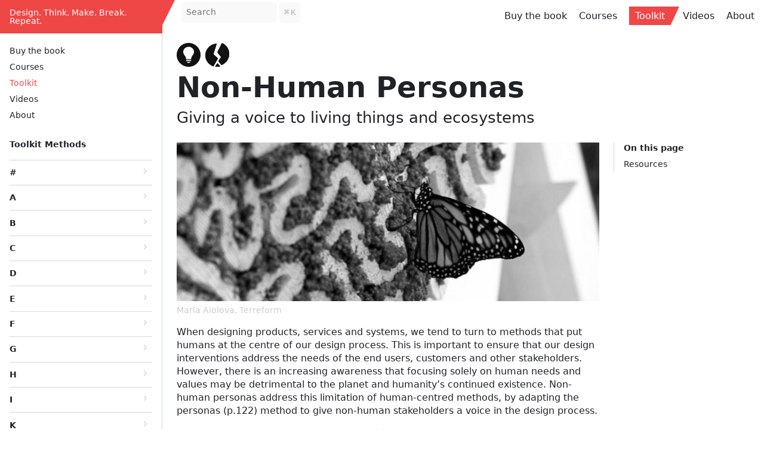

--- FILE ---
content_type: text/html; charset=utf-8
request_url: https://designthinkmakebreakrepeat.com/toolkit/non-human-personas/
body_size: 6037
content:
<!DOCTYPE html>
<html lang="en"><head>

  <meta charset="utf-8">
  <meta http-equiv="X-UA-Compatible" content="IE=edge">
  <meta name="viewport" content="width=device-width, initial-scale=1">
  
  <link rel="icon" type="image/svg+xml" href="/favicon.svg">
  <link rel="icon" type="image/png" sizes="32x32" href="/favicon-32x32.png">
  <link rel="icon" type="image/png" sizes="16x16" href="/favicon-16x16.png">
  <link rel="apple-touch-icon" sizes="180x180" href="/favicon-touch.png">
  <link rel="mask-icon" href="/favicon.svg"><!-- Begin Jekyll SEO tag v2.8.0 -->
<title>Non-Human Personas | Design. Think. Make. Break. Repeat.</title>
<meta name="generator" content="Jekyll v4.3.3" />
<meta property="og:title" content="Non-Human Personas" />
<meta property="og:locale" content="en_US" />
<link rel="canonical" href="https://designthinkmakebreakrepeat.github.io/toolkit/non-human-personas/" />
<meta property="og:url" content="https://designthinkmakebreakrepeat.github.io/toolkit/non-human-personas/" />
<meta property="og:site_name" content="Design. Think. Make. Break. Repeat." />
<meta property="og:type" content="website" />
<meta name="twitter:card" content="summary" />
<meta property="twitter:title" content="Non-Human Personas" />
<script type="application/ld+json">
{"@context":"https://schema.org","@type":"WebPage","headline":"Non-Human Personas","url":"https://designthinkmakebreakrepeat.github.io/toolkit/non-human-personas/"}</script>
<!-- End Jekyll SEO tag -->
<link rel="stylesheet" href="https://cdnjs.cloudflare.com/ajax/libs/Primer/21.0.9/primer.css">
  <link rel="stylesheet" href="/assets/css/style.css"><script src="/assets/js/clipboard.min.js"></script><link type="application/atom+xml" rel="alternate" href="https://designthinkmakebreakrepeat.github.io/feed.xml" title="Design. Think. Make. Break. Repeat." /></head><body><header class="site-header" id="top">
  <div class="grid-container"><a class="site-title" href="/">
      <span class="full">Design. Think. Make. Break. Repeat.</span>
      <span class="short">DTMBR</span>
    </a>

    <div class="search">
      <div class="search-field">
        <input type="text" id="search-input" placeholder="Search">
        <kbd id="shortcut-focus"><span class="command">⌘</span>K</kbd>
        <kbd id="shortcut-clear"><span class="command">⌘</span>⌫</kbd>
      </div>
      <ul id="results-container"></ul>
    </div>

    <nav class="site-nav">
      <input type="checkbox" id="nav-trigger" class="nav-trigger" />
      <label for="nav-trigger">
        <span id="menu-icon">
          <svg viewBox="0 0 18 15" width="18px" height="15px">
            <path d="M18,1.484c0,0.82-0.665,1.484-1.484,1.484H1.484C0.665,2.969,0,2.304,0,1.484l0,0C0,0.665,0.665,0,1.484,0 h15.032C17.335,0,18,0.665,18,1.484L18,1.484z M18,7.516C18,8.335,17.335,9,16.516,9H1.484C0.665,9,0,8.335,0,7.516l0,0 c0-0.82,0.665-1.484,1.484-1.484h15.032C17.335,6.031,18,6.696,18,7.516L18,7.516z M18,13.516C18,14.335,17.335,15,16.516,15H1.484 C0.665,15,0,14.335,0,13.516l0,0c0-0.82,0.665-1.483,1.484-1.483h15.032C17.335,12.031,18,12.695,18,13.516L18,13.516z"/>
          </svg>
        </span>
      </label>
    </nav><div class="top-pages"><a class="page-link" href="/buy/">Buy the book</a><a class="page-link" href="/courses/">Courses</a><a class="page-link active" href="/toolkit/">Toolkit</a><a class="page-link" href="/videos/">Videos</a><a class="page-link" href="/about/">About</a></div></div>
</header><div class="grid-container"><nav id="sidebar"><div class="page-nav">
      <h2 class="on-this-page">On this page</h2>
      <ul><li><a href="#resources">Resources</a></li></ul>
    </div><div class="top-pages"><a class="page-link" href="/buy/">Buy the book</a><a class="page-link" href="/courses/">Courses</a><a class="page-link active" href="/toolkit/">Toolkit</a><a class="page-link" href="/videos/">Videos</a><a class="page-link" href="/about/">About</a></div>
    <div class="toolkit-nav">
      <a href="/toolkit/"><h2>Toolkit Methods</h2></a><div id="letter-5" class="letter-drawer">
          <h2>#<span class="chevron"><svg xmlns="http://www.w3.org/2000/svg" width="24" height="24" viewBox="0 0 24 24"><path d="M8.72 18.78a.75.75 0 0 1 0-1.06L14.44 12 8.72 6.28a.751.751 0 0 1 .018-1.042.751.751 0 0 1 1.042-.018l6.25 6.25a.75.75 0 0 1 0 1.06l-6.25 6.25a.75.75 0 0 1-1.06 0Z"/></svg></span></h2>
          <ul><li><a  href="/toolkit/5-whys/">5 Whys</a></li></ul>
        </div><div id="letter-A" class="letter-drawer">
          <h2>A<span class="chevron"><svg xmlns="http://www.w3.org/2000/svg" width="24" height="24" viewBox="0 0 24 24"><path d="M8.72 18.78a.75.75 0 0 1 0-1.06L14.44 12 8.72 6.28a.751.751 0 0 1 .018-1.042.751.751 0 0 1 1.042-.018l6.25 6.25a.75.75 0 0 1 0 1.06l-6.25 6.25a.75.75 0 0 1-1.06 0Z"/></svg></span></h2>
          <ul><li><a  href="/toolkit/ab-testing/">A/B Testing</a></li><li><a  href="/toolkit/affinity-diagramming/">Affinity Diagramming</a></li><li><a  href="/toolkit/autobiography/">Autobiographical Diaries</a></li></ul>
        </div><div id="letter-B" class="letter-drawer">
          <h2>B<span class="chevron"><svg xmlns="http://www.w3.org/2000/svg" width="24" height="24" viewBox="0 0 24 24"><path d="M8.72 18.78a.75.75 0 0 1 0-1.06L14.44 12 8.72 6.28a.751.751 0 0 1 .018-1.042.751.751 0 0 1 1.042-.018l6.25 6.25a.75.75 0 0 1 0 1.06l-6.25 6.25a.75.75 0 0 1-1.06 0Z"/></svg></span></h2>
          <ul><li><a  href="/toolkit/backcasting/">Backcasting</a></li><li><a  href="/toolkit/body-mapping/">Body Mapping</a></li><li><a  href="/toolkit/bodystorming/">Bodystorming</a></li><li><a  href="/toolkit/brainwriting/">Brainwriting 6-3-5</a></li><li><a  href="/toolkit/business-model-canvas/">Business Model Canvas</a></li><li><a  href="/toolkit/business-model-experimentation/">Business Model Experimentation</a></li></ul>
        </div><div id="letter-C" class="letter-drawer">
          <h2>C<span class="chevron"><svg xmlns="http://www.w3.org/2000/svg" width="24" height="24" viewBox="0 0 24 24"><path d="M8.72 18.78a.75.75 0 0 1 0-1.06L14.44 12 8.72 6.28a.751.751 0 0 1 .018-1.042.751.751 0 0 1 1.042-.018l6.25 6.25a.75.75 0 0 1 0 1.06l-6.25 6.25a.75.75 0 0 1-1.06 0Z"/></svg></span></h2>
          <ul><li><a  href="/toolkit/card-sorting/">Card Sorting</a></li><li><a  href="/toolkit/cartography/">Cartographic Mapping</a></li><li><a  href="/toolkit/channel-mapping/">Channel Mapping</a></li><li><a  href="/toolkit/co-design/">Co-Design Workshops</a></li><li><a  href="/toolkit/competitor-analysis/">Competitor Analysis</a></li><li><a  href="/toolkit/context-mapping/">Context Mapping</a></li><li><a  href="/toolkit/contextual-observation/">Contextual Observation</a></li><li><a  href="/toolkit/cultural-probes/">Cultural Probes</a></li></ul>
        </div><div id="letter-D" class="letter-drawer">
          <h2>D<span class="chevron"><svg xmlns="http://www.w3.org/2000/svg" width="24" height="24" viewBox="0 0 24 24"><path d="M8.72 18.78a.75.75 0 0 1 0-1.06L14.44 12 8.72 6.28a.751.751 0 0 1 .018-1.042.751.751 0 0 1 1.042-.018l6.25 6.25a.75.75 0 0 1 0 1.06l-6.25 6.25a.75.75 0 0 1-1.06 0Z"/></svg></span></h2>
          <ul><li><a  href="/toolkit/decision-matrices/">Decision Matrices</a></li><li><a  href="/toolkit/metaphor/">Design by Metaphor</a></li><li><a  href="/toolkit/critique/">Design Critique</a></li><li><a  href="/toolkit/team-cards/">Design Team Cards</a></li><li><a  href="/toolkit/timescapes/">Design Timescapes</a></li><li><a  href="/toolkit/storyboards/">Direct Experience Storyboards</a></li></ul>
        </div><div id="letter-E" class="letter-drawer">
          <h2>E<span class="chevron"><svg xmlns="http://www.w3.org/2000/svg" width="24" height="24" viewBox="0 0 24 24"><path d="M8.72 18.78a.75.75 0 0 1 0-1.06L14.44 12 8.72 6.28a.751.751 0 0 1 .018-1.042.751.751 0 0 1 1.042-.018l6.25 6.25a.75.75 0 0 1 0 1.06l-6.25 6.25a.75.75 0 0 1-1.06 0Z"/></svg></span></h2>
          <ul><li><a  href="/toolkit/empathic-modelling/">Empathic Modelling</a></li><li><a  href="/toolkit/empathy-mapping/">Empathy Mapping</a></li><li><a  href="/toolkit/experience-prototyping/">Experience Prototyping</a></li><li><a  href="/toolkit/experience-sampling/">Experience Sampling</a></li><li><a  href="/toolkit/extreme-characters/">Extreme Characters</a></li></ul>
        </div><div id="letter-F" class="letter-drawer">
          <h2>F<span class="chevron"><svg xmlns="http://www.w3.org/2000/svg" width="24" height="24" viewBox="0 0 24 24"><path d="M8.72 18.78a.75.75 0 0 1 0-1.06L14.44 12 8.72 6.28a.751.751 0 0 1 .018-1.042.751.751 0 0 1 1.042-.018l6.25 6.25a.75.75 0 0 1 0 1.06l-6.25 6.25a.75.75 0 0 1-1.06 0Z"/></svg></span></h2>
          <ul><li><a  href="/toolkit/focus-groups/">Focus Groups</a></li><li><a  href="/toolkit/forced-association/">Forced Assocation</a></li><li><a  href="/toolkit/future-workshops/">Future Workshops</a></li></ul>
        </div><div id="letter-G" class="letter-drawer">
          <h2>G<span class="chevron"><svg xmlns="http://www.w3.org/2000/svg" width="24" height="24" viewBox="0 0 24 24"><path d="M8.72 18.78a.75.75 0 0 1 0-1.06L14.44 12 8.72 6.28a.751.751 0 0 1 .018-1.042.751.751 0 0 1 1.042-.018l6.25 6.25a.75.75 0 0 1 0 1.06l-6.25 6.25a.75.75 0 0 1-1.06 0Z"/></svg></span></h2>
          <ul><li><a  href="/toolkit/group-passing/">Group Passing</a></li></ul>
        </div><div id="letter-H" class="letter-drawer">
          <h2>H<span class="chevron"><svg xmlns="http://www.w3.org/2000/svg" width="24" height="24" viewBox="0 0 24 24"><path d="M8.72 18.78a.75.75 0 0 1 0-1.06L14.44 12 8.72 6.28a.751.751 0 0 1 .018-1.042.751.751 0 0 1 1.042-.018l6.25 6.25a.75.75 0 0 1 0 1.06l-6.25 6.25a.75.75 0 0 1-1.06 0Z"/></svg></span></h2>
          <ul><li><a  href="/toolkit/hero-stories/">Hero Stories</a></li><li><a  href="/toolkit/heuristics/">Heuristic Evaluation</a></li></ul>
        </div><div id="letter-I" class="letter-drawer">
          <h2>I<span class="chevron"><svg xmlns="http://www.w3.org/2000/svg" width="24" height="24" viewBox="0 0 24 24"><path d="M8.72 18.78a.75.75 0 0 1 0-1.06L14.44 12 8.72 6.28a.751.751 0 0 1 .018-1.042.751.751 0 0 1 1.042-.018l6.25 6.25a.75.75 0 0 1 0 1.06l-6.25 6.25a.75.75 0 0 1-1.06 0Z"/></svg></span></h2>
          <ul><li><a  href="/toolkit/impact-ripple/">Impact Ripple Canvas</a></li><li><a  href="/toolkit/interaction-relabelling/">Interaction Relabelling</a></li><li><a  href="/toolkit/interviews/">Interviews</a></li></ul>
        </div><div id="letter-K" class="letter-drawer">
          <h2>K<span class="chevron"><svg xmlns="http://www.w3.org/2000/svg" width="24" height="24" viewBox="0 0 24 24"><path d="M8.72 18.78a.75.75 0 0 1 0-1.06L14.44 12 8.72 6.28a.751.751 0 0 1 .018-1.042.751.751 0 0 1 1.042-.018l6.25 6.25a.75.75 0 0 1 0 1.06l-6.25 6.25a.75.75 0 0 1-1.06 0Z"/></svg></span></h2>
          <ul><li><a  href="/toolkit/kj-brainstorming/">KJ Brainstorming</a></li></ul>
        </div><div id="letter-L" class="letter-drawer">
          <h2>L<span class="chevron"><svg xmlns="http://www.w3.org/2000/svg" width="24" height="24" viewBox="0 0 24 24"><path d="M8.72 18.78a.75.75 0 0 1 0-1.06L14.44 12 8.72 6.28a.751.751 0 0 1 .018-1.042.751.751 0 0 1 1.042-.018l6.25 6.25a.75.75 0 0 1 0 1.06l-6.25 6.25a.75.75 0 0 1-1.06 0Z"/></svg></span></h2>
          <ul><li><a  href="/toolkit/laddering/">Laddering</a></li><li><a  href="/toolkit/local-orbits/">Local Orbits</a></li><li><a  href="/toolkit/lofi/">Low-Fidelity Prototyping</a></li></ul>
        </div><div id="letter-M" class="letter-drawer">
          <h2>M<span class="chevron"><svg xmlns="http://www.w3.org/2000/svg" width="24" height="24" viewBox="0 0 24 24"><path d="M8.72 18.78a.75.75 0 0 1 0-1.06L14.44 12 8.72 6.28a.751.751 0 0 1 .018-1.042.751.751 0 0 1 1.042-.018l6.25 6.25a.75.75 0 0 1 0 1.06l-6.25 6.25a.75.75 0 0 1-1.06 0Z"/></svg></span></h2>
          <ul><li><a  href="/toolkit/mapping-space/">Mapping Space</a></li><li><a  href="/toolkit/material-exploration/">Material Exploration</a></li><li><a  href="/toolkit/mind-mapping/">Mind Mapping</a></li><li><a  href="/toolkit/mock-ups/">Mock-Ups</a></li><li><a  href="/toolkit/mood-boards/">Mood Boards</a></li><li><a  href="/toolkit/morphology/">Morphological Charts</a></li></ul>
        </div><div id="letter-N" class="letter-drawer open">
          <h2>N<span class="chevron"><svg xmlns="http://www.w3.org/2000/svg" width="24" height="24" viewBox="0 0 24 24"><path d="M8.72 18.78a.75.75 0 0 1 0-1.06L14.44 12 8.72 6.28a.751.751 0 0 1 .018-1.042.751.751 0 0 1 1.042-.018l6.25 6.25a.75.75 0 0 1 0 1.06l-6.25 6.25a.75.75 0 0 1-1.06 0Z"/></svg></span></h2>
          <ul><li><a class="active" href="/toolkit/non-human-personas/">Non-Human Personas</a></li></ul>
        </div><div id="letter-O" class="letter-drawer">
          <h2>O<span class="chevron"><svg xmlns="http://www.w3.org/2000/svg" width="24" height="24" viewBox="0 0 24 24"><path d="M8.72 18.78a.75.75 0 0 1 0-1.06L14.44 12 8.72 6.28a.751.751 0 0 1 .018-1.042.751.751 0 0 1 1.042-.018l6.25 6.25a.75.75 0 0 1 0 1.06l-6.25 6.25a.75.75 0 0 1-1.06 0Z"/></svg></span></h2>
          <ul><li><a  href="/toolkit/online-ethnography/">Online Ethnography</a></li></ul>
        </div><div id="letter-P" class="letter-drawer">
          <h2>P<span class="chevron"><svg xmlns="http://www.w3.org/2000/svg" width="24" height="24" viewBox="0 0 24 24"><path d="M8.72 18.78a.75.75 0 0 1 0-1.06L14.44 12 8.72 6.28a.751.751 0 0 1 .018-1.042.751.751 0 0 1 1.042-.018l6.25 6.25a.75.75 0 0 1 0 1.06l-6.25 6.25a.75.75 0 0 1-1.06 0Z"/></svg></span></h2>
          <ul><li><a  href="/toolkit/perceptual-maps/">Perceptual Maps</a></li><li><a  href="/toolkit/persona-based-walkthroughs/">Persona-Based Walkthroughs</a></li><li><a  href="/toolkit/personas/">Personas</a></li><li><a  href="/toolkit/pop-ups/">Pop-Ups</a></li></ul>
        </div><div id="letter-Q" class="letter-drawer">
          <h2>Q<span class="chevron"><svg xmlns="http://www.w3.org/2000/svg" width="24" height="24" viewBox="0 0 24 24"><path d="M8.72 18.78a.75.75 0 0 1 0-1.06L14.44 12 8.72 6.28a.751.751 0 0 1 .018-1.042.751.751 0 0 1 1.042-.018l6.25 6.25a.75.75 0 0 1 0 1.06l-6.25 6.25a.75.75 0 0 1-1.06 0Z"/></svg></span></h2>
          <ul><li><a  href="/toolkit/questionnaires/">Questionnaires</a></li></ul>
        </div><div id="letter-R" class="letter-drawer">
          <h2>R<span class="chevron"><svg xmlns="http://www.w3.org/2000/svg" width="24" height="24" viewBox="0 0 24 24"><path d="M8.72 18.78a.75.75 0 0 1 0-1.06L14.44 12 8.72 6.28a.751.751 0 0 1 .018-1.042.751.751 0 0 1 1.042-.018l6.25 6.25a.75.75 0 0 1 0 1.06l-6.25 6.25a.75.75 0 0 1-1.06 0Z"/></svg></span></h2>
          <ul><li><a  href="/toolkit/reframing/">Reframing</a></li><li><a  href="/toolkit/research-visualisation/">Research Visualisation</a></li><li><a  href="/toolkit/role-playing/">Role-Playing</a></li></ul>
        </div><div id="letter-S" class="letter-drawer">
          <h2>S<span class="chevron"><svg xmlns="http://www.w3.org/2000/svg" width="24" height="24" viewBox="0 0 24 24"><path d="M8.72 18.78a.75.75 0 0 1 0-1.06L14.44 12 8.72 6.28a.751.751 0 0 1 .018-1.042.751.751 0 0 1 1.042-.018l6.25 6.25a.75.75 0 0 1 0 1.06l-6.25 6.25a.75.75 0 0 1-1.06 0Z"/></svg></span></h2>
          <ul><li><a  href="/toolkit/scenario-based-thinking/">Scenario-Based Thinking</a></li><li><a  href="/toolkit/scenarios/">Scenarios</a></li><li><a  href="/toolkit/science-fiction/">Science Fiction Prototyping</a></li><li><a  href="/toolkit/service-blueprints/">Service Blueprints</a></li><li><a  href="/toolkit/sketching/">Sketching</a></li><li><a  href="/toolkit/sketchnoting/">Sketchnoting</a></li><li><a  href="/toolkit/speculating-preferred-futures/">Speculating Preferred Futures</a></li><li><a  href="/toolkit/step-cards/">STEP Cards</a></li><li><a  href="/toolkit/storyboarding/">Storyboarding</a></li><li><a  href="/toolkit/strategy-choice-cascade/">Strategy Choice Cascade</a></li><li><a  href="/toolkit/systems-mapping/">Systems Mapping</a></li></ul>
        </div><div id="letter-T" class="letter-drawer">
          <h2>T<span class="chevron"><svg xmlns="http://www.w3.org/2000/svg" width="24" height="24" viewBox="0 0 24 24"><path d="M8.72 18.78a.75.75 0 0 1 0-1.06L14.44 12 8.72 6.28a.751.751 0 0 1 .018-1.042.751.751 0 0 1 1.042-.018l6.25 6.25a.75.75 0 0 1 0 1.06l-6.25 6.25a.75.75 0 0 1-1.06 0Z"/></svg></span></h2>
          <ul><li><a  href="/toolkit/thematic-analysis/">Thematic Analysis</a></li><li><a  href="/toolkit/think-aloud/">Think-Aloud Protocol</a></li></ul>
        </div><div id="letter-U" class="letter-drawer">
          <h2>U<span class="chevron"><svg xmlns="http://www.w3.org/2000/svg" width="24" height="24" viewBox="0 0 24 24"><path d="M8.72 18.78a.75.75 0 0 1 0-1.06L14.44 12 8.72 6.28a.751.751 0 0 1 .018-1.042.751.751 0 0 1 1.042-.018l6.25 6.25a.75.75 0 0 1 0 1.06l-6.25 6.25a.75.75 0 0 1-1.06 0Z"/></svg></span></h2>
          <ul><li><a  href="/toolkit/usability-testing/">Usability Testing</a></li><li><a  href="/toolkit/user-journey/">User Journey Mapping</a></li><li><a  href="/toolkit/user-profiles/">User Profiles</a></li></ul>
        </div><div id="letter-V" class="letter-drawer">
          <h2>V<span class="chevron"><svg xmlns="http://www.w3.org/2000/svg" width="24" height="24" viewBox="0 0 24 24"><path d="M8.72 18.78a.75.75 0 0 1 0-1.06L14.44 12 8.72 6.28a.751.751 0 0 1 .018-1.042.751.751 0 0 1 1.042-.018l6.25 6.25a.75.75 0 0 1 0 1.06l-6.25 6.25a.75.75 0 0 1-1.06 0Z"/></svg></span></h2>
          <ul><li><a  href="/toolkit/value-proposition/">Value Proposition Canvas</a></li><li><a  href="/toolkit/values-cartouche/">Values Cartouche</a></li><li><a  href="/toolkit/video-prototyping/">Video Prototyping</a></li></ul>
        </div><div id="letter-W" class="letter-drawer">
          <h2>W<span class="chevron"><svg xmlns="http://www.w3.org/2000/svg" width="24" height="24" viewBox="0 0 24 24"><path d="M8.72 18.78a.75.75 0 0 1 0-1.06L14.44 12 8.72 6.28a.751.751 0 0 1 .018-1.042.751.751 0 0 1 1.042-.018l6.25 6.25a.75.75 0 0 1 0 1.06l-6.25 6.25a.75.75 0 0 1-1.06 0Z"/></svg></span></h2>
          <ul><li><a  href="/toolkit/wireflows/">Wireflows</a></li><li><a  href="/toolkit/wireframing/">Wireframing</a></li><li><a  href="/toolkit/worst-idea/">Worst Possible Idea</a></li></ul>
        </div></div>
  

</nav><header class="post-header">

      <div class="post-icons"><svg class="dtmbr-icon" viewBox="0 0 100 100" fill="none" xmlns="http://www.w3.org/2000/svg">
	<path d="M50 0C22.4444 0 0 22.3333 0 50C0 77.6667 22.4444 100 50 100C77.6667 100 100 77.6667 100 50C100 22.3333 77.6667 0 50 0ZM51.0001 83.6667C47.5557 84.1112 43.7779 81.778 42.1112 79.3332H58.1112C56.4445 81.7775 53.9999 83.3331 51 83.6667H51.0001ZM58.5555 75.8889H41.5555C40.2223 75.8889 39.1112 74.8888 39.1112 73.6667C39.1112 72.4445 40.2223 71.4444 41.5555 71.4444H58.5555C59.8886 71.4444 60.9997 72.4445 60.9997 73.6667C60.9997 74.7778 59.8886 75.8889 58.5551 75.8889H58.5555ZM68.7777 49.4444C67.5556 51.2221 66.2219 52.9998 64.9998 54.6665C62.9996 57.3332 61.5555 60.111 61.333 63.3333C61.2219 63.7779 61.2219 64.3334 61.2219 64.778C61.2219 66.6667 59.8888 68.0003 57.7776 68.0003H57.5555H41.9999C40.2223 68.0003 38.7776 66.6671 38.7776 65.1115C38.7776 61.5561 37.5555 58.4448 35.5553 55.5559C33.8886 53.2227 32.222 51.1115 30.7773 48.6672C26.2219 41.334 26.2219 31.0006 32.6661 23.8894C36.5549 19.556 41.5549 17.1118 47.6661 16.4452C48.5551 16.3341 49.3327 16.2231 50.2218 16.2231C59.6662 16.2231 68.3329 21.8897 71.3329 30.4453C73.5551 37.0002 72.5554 43.4444 68.7775 49.4444L68.7777 49.4444Z"/>
</svg><svg class="dtmbr-icon" viewBox="0 0 100 100" fill="none" xmlns="http://www.w3.org/2000/svg">
	<path d="M34 46.9506L53 65L34 98.3962C14.2327 91.8438 0 73.4846 0 51.8609C0 26.3992 21.7334 3.46363 48 3L34 46.9506Z"/>
	<path d="M51 84.5L62.7913 98.6734C58.6097 99.6412 54.2336 100.082 49.7396 99.9254C46.6689 99.8182 43.6725 99.4362 40.7733 98.804L51 84.5Z"/>
	<path d="M98.1891 59.7073C93.6339 75.5931 81.888 87.4688 67.5 92.8133L54.5 76.5L65.8136 58.9339L50.2953 39.1896L69.4945 0.147111C72.6372 1.50794 76.3615 3.26139 78.5674 4.78603C95.7298 16.6483 104.258 38.5416 98.1891 59.7073Z"/>
	<path d="M34 46.9506L53 65L34 98.3962C14.2327 91.8438 0 73.4846 0 51.8609C0 26.3992 21.7334 3.46363 48 3L34 46.9506Z"/>
	<path d="M51 84.5L62.7913 98.6734C58.6097 99.6412 54.2336 100.082 49.7396 99.9254C46.6689 99.8182 43.6725 99.4362 40.7733 98.804L51 84.5Z"/>
	<path d="M98.1891 59.7073C93.6339 75.5931 81.888 87.4688 67.5 92.8133L54.5 76.5L65.8136 58.9339L50.2953 39.1896L69.4945 0.14711C72.6372 1.50794 76.3615 3.26139 78.5674 4.78603C95.7298 16.6483 104.258 38.5416 98.1891 59.7073Z"/>
</svg></div>

      
      

      <h1 class="post-title" id="non-human-personas">Non-Human Personas</h1><p class="post-subtitle">Giving a voice to living things and ecosystems</p></header><nav class="page-nav">
        <div class="wrapper">
          <strong>On this page</strong>
          <ul><li><a href="#resources">Resources</a></li></ul>
        </div>
      </nav><main class="page-content" aria-label="Content">

      <article class="post">
  <div class="post-content"><img src="/assets/images/toolkit/non-human-personas.jpg"><p class="caption">Maria Aiolova, Terreform</p><p>When designing products, services and systems, we tend to turn to methods that put humans at the centre of our design process. This is important to ensure that our design interventions address the needs of the end users, customers and other stakeholders. However, there is an increasing awareness that focusing solely on human needs and values may be detrimental to the planet and humanity’s continued existence. Non-human personas address this limitation of human-centred methods, by adapting the personas (p.122) method to give non-human stakeholders a voice in the design process.</p>


    <p>Continued on pages 114-115 of <em><a href="/buy">Design. Think. Make. Break. Repeat.</a></em>

    <h2 id="resources">Resources</h2>
    
    <ul class="resources"><li><a href="https://miro.com/app/board/o9J_l2wNzU8=/"><svg xmlns="http://www.w3.org/2000/svg" width="13.5" height="13.5" viewBox="0 0 24 24"><path d="M14.78 3.653a3.936 3.936 0 1 1 5.567 5.567l-3.627 3.627a3.936 3.936 0 0 1-5.88-.353.75.75 0 0 0-1.18.928 5.436 5.436 0 0 0 8.12.486l3.628-3.628a5.436 5.436 0 1 0-7.688-7.688l-3 3a.75.75 0 0 0 1.06 1.061l3-3Z"/><path d="M7.28 11.153a3.936 3.936 0 0 1 5.88.353.75.75 0 0 0 1.18-.928 5.436 5.436 0 0 0-8.12-.486L2.592 13.72a5.436 5.436 0 1 0 7.688 7.688l3-3a.75.75 0 1 0-1.06-1.06l-3 3a3.936 3.936 0 0 1-5.567-5.568l3.627-3.627Z"/></svg><span>Miro Template - Structure Guide</span></a></li><li><a href="/resources/Non-human%20Personas%20-%20Structure%20Guide.pdf"><svg xmlns="http://www.w3.org/2000/svg" width="13.5" height="13.5" viewBox="0 0 24 24"><path d="M11.25 9.331V.75a.75.75 0 0 1 1.5 0v8.58l1.949-2.11A.75.75 0 1 1 15.8 8.237l-3.25 3.52a.75.75 0 0 1-1.102 0l-3.25-3.52A.75.75 0 1 1 9.3 7.22l1.949 2.111Z"/><path d="M2.5 3.75v11.5c0 .138.112.25.25.25h18.5a.25.25 0 0 0 .25-.25V3.75a.25.25 0 0 0-.25-.25h-5.5a.75.75 0 0 1 0-1.5h5.5c.966 0 1.75.784 1.75 1.75v11.5A1.75 1.75 0 0 1 21.25 17h-6.204c.171 1.375.805 2.652 1.769 3.757A.752.752 0 0 1 16.25 22h-8.5a.75.75 0 0 1-.566-1.243c.965-1.105 1.599-2.382 1.77-3.757H2.75A1.75 1.75 0 0 1 1 15.25V3.75C1 2.784 1.784 2 2.75 2h5.5a.75.75 0 0 1 0 1.5h-5.5a.25.25 0 0 0-.25.25ZM10.463 17c-.126 1.266-.564 2.445-1.223 3.5h5.52c-.66-1.055-1.098-2.234-1.223-3.5Z"/></svg><span>Structure Guide <code>pdf</code></span></a></li><li><a href="/resources/Non-human%20Personas%20-%20Concepts.pdf"><svg xmlns="http://www.w3.org/2000/svg" width="13.5" height="13.5" viewBox="0 0 24 24"><path d="M11.25 9.331V.75a.75.75 0 0 1 1.5 0v8.58l1.949-2.11A.75.75 0 1 1 15.8 8.237l-3.25 3.52a.75.75 0 0 1-1.102 0l-3.25-3.52A.75.75 0 1 1 9.3 7.22l1.949 2.111Z"/><path d="M2.5 3.75v11.5c0 .138.112.25.25.25h18.5a.25.25 0 0 0 .25-.25V3.75a.25.25 0 0 0-.25-.25h-5.5a.75.75 0 0 1 0-1.5h5.5c.966 0 1.75.784 1.75 1.75v11.5A1.75 1.75 0 0 1 21.25 17h-6.204c.171 1.375.805 2.652 1.769 3.757A.752.752 0 0 1 16.25 22h-8.5a.75.75 0 0 1-.566-1.243c.965-1.105 1.599-2.382 1.77-3.757H2.75A1.75 1.75 0 0 1 1 15.25V3.75C1 2.784 1.784 2 2.75 2h5.5a.75.75 0 0 1 0 1.5h-5.5a.25.25 0 0 0-.25.25ZM10.463 17c-.126 1.266-.564 2.445-1.223 3.5h5.52c-.66-1.055-1.098-2.234-1.223-3.5Z"/></svg><span>Concepts <code>pdf</code></span></a></li><li><a href="/resources/Non-human%20Personas%20-%20Persona.pdf"><svg xmlns="http://www.w3.org/2000/svg" width="13.5" height="13.5" viewBox="0 0 24 24"><path d="M11.25 9.331V.75a.75.75 0 0 1 1.5 0v8.58l1.949-2.11A.75.75 0 1 1 15.8 8.237l-3.25 3.52a.75.75 0 0 1-1.102 0l-3.25-3.52A.75.75 0 1 1 9.3 7.22l1.949 2.111Z"/><path d="M2.5 3.75v11.5c0 .138.112.25.25.25h18.5a.25.25 0 0 0 .25-.25V3.75a.25.25 0 0 0-.25-.25h-5.5a.75.75 0 0 1 0-1.5h5.5c.966 0 1.75.784 1.75 1.75v11.5A1.75 1.75 0 0 1 21.25 17h-6.204c.171 1.375.805 2.652 1.769 3.757A.752.752 0 0 1 16.25 22h-8.5a.75.75 0 0 1-.566-1.243c.965-1.105 1.599-2.382 1.77-3.757H2.75A1.75 1.75 0 0 1 1 15.25V3.75C1 2.784 1.784 2 2.75 2h5.5a.75.75 0 0 1 0 1.5h-5.5a.25.25 0 0 0-.25.25ZM10.463 17c-.126 1.266-.564 2.445-1.223 3.5h5.52c-.66-1.055-1.098-2.234-1.223-3.5Z"/></svg><span>Persona <code>pdf</code></span></a></li><li><a href="/resources/Non-human%20Personas.key"><svg xmlns="http://www.w3.org/2000/svg" width="13.5" height="13.5" viewBox="0 0 24 24"><path d="M11.25 9.331V.75a.75.75 0 0 1 1.5 0v8.58l1.949-2.11A.75.75 0 1 1 15.8 8.237l-3.25 3.52a.75.75 0 0 1-1.102 0l-3.25-3.52A.75.75 0 1 1 9.3 7.22l1.949 2.111Z"/><path d="M2.5 3.75v11.5c0 .138.112.25.25.25h18.5a.25.25 0 0 0 .25-.25V3.75a.25.25 0 0 0-.25-.25h-5.5a.75.75 0 0 1 0-1.5h5.5c.966 0 1.75.784 1.75 1.75v11.5A1.75 1.75 0 0 1 21.25 17h-6.204c.171 1.375.805 2.652 1.769 3.757A.752.752 0 0 1 16.25 22h-8.5a.75.75 0 0 1-.566-1.243c.965-1.105 1.599-2.382 1.77-3.757H2.75A1.75 1.75 0 0 1 1 15.25V3.75C1 2.784 1.784 2 2.75 2h5.5a.75.75 0 0 1 0 1.5h-5.5a.25.25 0 0 0-.25.25ZM10.463 17c-.126 1.266-.564 2.445-1.223 3.5h5.52c-.66-1.055-1.098-2.234-1.223-3.5Z"/></svg><span>Slides <code>key</code></span></a></li><li><a href="/resources/Non-human%20Personas.pptx"><svg xmlns="http://www.w3.org/2000/svg" width="13.5" height="13.5" viewBox="0 0 24 24"><path d="M11.25 9.331V.75a.75.75 0 0 1 1.5 0v8.58l1.949-2.11A.75.75 0 1 1 15.8 8.237l-3.25 3.52a.75.75 0 0 1-1.102 0l-3.25-3.52A.75.75 0 1 1 9.3 7.22l1.949 2.111Z"/><path d="M2.5 3.75v11.5c0 .138.112.25.25.25h18.5a.25.25 0 0 0 .25-.25V3.75a.25.25 0 0 0-.25-.25h-5.5a.75.75 0 0 1 0-1.5h5.5c.966 0 1.75.784 1.75 1.75v11.5A1.75 1.75 0 0 1 21.25 17h-6.204c.171 1.375.805 2.652 1.769 3.757A.752.752 0 0 1 16.25 22h-8.5a.75.75 0 0 1-.566-1.243c.965-1.105 1.599-2.382 1.77-3.757H2.75A1.75 1.75 0 0 1 1 15.25V3.75C1 2.784 1.784 2 2.75 2h5.5a.75.75 0 0 1 0 1.5h-5.5a.25.25 0 0 0-.25.25ZM10.463 17c-.126 1.266-.564 2.445-1.223 3.5h5.52c-.66-1.055-1.098-2.234-1.223-3.5Z"/></svg><span>Slides <code>pptx</code></span></a></li></ul>

  </div>
</article>


    </main></div>

<footer class="site-footer h-card">
  
  <data class="u-url" href="/"></data>

  <div class="grid-container">

    <div class="nav column"><a class="page-link" href="/buy/">Buy the book</a><a class="page-link" href="/courses/">Courses</a><a class="page-link" href="/toolkit/">Toolkit</a><a class="page-link" href="/videos/">Videos</a><a class="page-link" href="/about/">About</a></div>

    <div class="top-arrow column">
      <a class="top-arrow" href="#top"><svg class="arrow-icon" width="64" height="64" viewBox="0 0 64 64" xmlns="http://www.w3.org/2000/svg">
	<circle cx="32" cy="32" r="32" />
	<path d="M43.3137 29.1716L32 17.8579L20.6863 29.1716M32 17.8579V46.1422" stroke-linejoin="round" />
</svg><br>
        <span>Back to top</span>
      </a>
    </div>

    <div class="content column">
      <p>
  The <em>Design. Think. Make. Break. Repeat.</em> book and the companion website are based on the Sydney Design Thinking Toolkit project, which was a 2016 Educational Innovation initiative funded by the University of Sydney’s Strategic Education Grants scheme.
</p> <p>
  © Copyright 2021, <em>Design. Think. Make. Break. Repeat.</em> <a href="http://www.bispublishers.com/">BIS Publishers</a>
</p> <p>
  <a href="mailto:contact@designthinkmakebreakrepeat.com">contact@designthinkmakebreakrepeat.com</a>
<p>
    </div>

  </div>

</footer>

<script src="/assets/js/simple-jekyll-search.min.js"></script>

<script type="text/javascript">

  const drawers = document.querySelectorAll('.letter-drawer');
  const menuButton = document.getElementById('menu-icon');
  const sidebar = document.getElementById('sidebar');

  menuButton.addEventListener('click', () => {
    sidebar.classList.toggle('open');
  });
  
  drawers.forEach(drawer => {
    const h2 = drawer.querySelector('h2');
    h2.addEventListener('click', () => {
      drawer.classList.toggle('open');
    });
  });

  document.addEventListener('DOMContentLoaded', () => {

    var searchInput = document.getElementById('search-input');
    var resultsContainer = document.getElementById('results-container');
    var shortcutFocus = document.getElementById('shortcut-focus');
    var shortcutClear = document.getElementById('shortcut-clear');

    var sjs = SimpleJekyllSearch({
      searchInput: searchInput,
      resultsContainer: resultsContainer,
      json: '/search.json'
    });

    function toggleResultsContainer() {
      if (searchInput.value.trim() === '') {
        resultsContainer.style.display = 'none';
      } else {
        resultsContainer.style.display = 'block';
      }
    }

    function toggleVisibility() {
      if (shortcutFocus.style.display !== 'none') {
        shortcutFocus.style.display = 'none';
        shortcutClear.style.display = 'inline-block';
      } else {
        shortcutFocus.style.display = 'inline-block';
        shortcutClear.style.display = 'none';
        toggleResultsContainer();
      }
    }

    searchInput.addEventListener('input', toggleResultsContainer);
    toggleResultsContainer();

    searchInput.addEventListener('focus', function() {
      toggleVisibility();
    });

    searchInput.addEventListener('blur', function() {
      setTimeout(function() {
        toggleVisibility();
      }, 100);
    });

    shortcutClear.addEventListener('click', function() {
      searchInput.value = '';
    });

  });

  document.addEventListener('keydown', function(event) {
    const searchInput = document.getElementById('search-input');
    if (event.metaKey || event.ctrlKey && event.key.toLowerCase() === 'k') {
      if (event.key.toLowerCase() === 'k') {
        event.preventDefault();
        searchInput.focus();
        searchInput.select();
      } else if (event.key === 'Backspace') {
        event.preventDefault();
        searchInput.value = '';
      }
    }
  });

</script></body>

</html>


--- FILE ---
content_type: text/css; charset=utf-8
request_url: https://cdnjs.cloudflare.com/ajax/libs/Primer/21.0.9/primer.css
body_size: 40998
content:
/*!
 * Primer CSS
 * https://primer.style
 *
 * Released under MIT license.
 */:root{--h00-size-mobile: 2.5rem;--h0-size-mobile: 2rem;--h1-size-mobile: 1.625rem;--h2-size-mobile: 1.375rem;--h3-size-mobile: 1.125rem;--h00-size: 3rem;--h0-size: 2.5rem;--h1-size: 2rem;--h2-size: 1.5rem;--h3-size: 1.25rem;--h4-size: 1rem;--h5-size: 0.875rem;--h6-size: 0.75rem;--body-font-size: 0.875rem;--font-size-small: 0.75rem}:root,[data-color-mode=light][data-light-theme=light],[data-color-mode=dark][data-dark-theme=light]{/*! */}:root,:root::selection,[data-color-mode=light][data-light-theme=light],[data-color-mode=light][data-light-theme=light]::selection,[data-color-mode=dark][data-dark-theme=light],[data-color-mode=dark][data-dark-theme=light]::selection{--color-canvas-default-transparent: rgba(255,255,255,0);--color-page-header-bg: #f6f8fa;--color-marketing-icon-primary: #218bff;--color-marketing-icon-secondary: #54aeff;--color-diff-blob-addition-num-text: #1F2328;--color-diff-blob-addition-fg: #1F2328;--color-diff-blob-addition-num-bg: #ccffd8;--color-diff-blob-addition-line-bg: #e6ffec;--color-diff-blob-addition-word-bg: #abf2bc;--color-diff-blob-deletion-num-text: #1F2328;--color-diff-blob-deletion-fg: #1F2328;--color-diff-blob-deletion-num-bg: #ffd7d5;--color-diff-blob-deletion-line-bg: #ffebe9;--color-diff-blob-deletion-word-bg: rgba(255,129,130,0.4);--color-diff-blob-hunk-num-bg: rgba(84,174,255,0.4);--color-diff-blob-expander-icon: #656d76;--color-diff-blob-selected-line-highlight-mix-blend-mode: multiply;--color-diffstat-deletion-border: rgba(31,35,40,0.15);--color-diffstat-addition-border: rgba(31,35,40,0.15);--color-diffstat-addition-bg: #1f883d;--color-search-keyword-hl: #fff8c5;--color-prettylights-syntax-comment: #6e7781;--color-prettylights-syntax-constant: #0550ae;--color-prettylights-syntax-entity: #6639ba;--color-prettylights-syntax-storage-modifier-import: #24292f;--color-prettylights-syntax-entity-tag: #116329;--color-prettylights-syntax-keyword: #cf222e;--color-prettylights-syntax-string: #0a3069;--color-prettylights-syntax-variable: #953800;--color-prettylights-syntax-brackethighlighter-unmatched: #82071e;--color-prettylights-syntax-invalid-illegal-text: #f6f8fa;--color-prettylights-syntax-invalid-illegal-bg: #82071e;--color-prettylights-syntax-carriage-return-text: #f6f8fa;--color-prettylights-syntax-carriage-return-bg: #cf222e;--color-prettylights-syntax-string-regexp: #116329;--color-prettylights-syntax-markup-list: #3b2300;--color-prettylights-syntax-markup-heading: #0550ae;--color-prettylights-syntax-markup-italic: #24292f;--color-prettylights-syntax-markup-bold: #24292f;--color-prettylights-syntax-markup-deleted-text: #82071e;--color-prettylights-syntax-markup-deleted-bg: #ffebe9;--color-prettylights-syntax-markup-inserted-text: #116329;--color-prettylights-syntax-markup-inserted-bg: #dafbe1;--color-prettylights-syntax-markup-changed-text: #953800;--color-prettylights-syntax-markup-changed-bg: #ffd8b5;--color-prettylights-syntax-markup-ignored-text: #eaeef2;--color-prettylights-syntax-markup-ignored-bg: #0550ae;--color-prettylights-syntax-meta-diff-range: #8250df;--color-prettylights-syntax-brackethighlighter-angle: #57606a;--color-prettylights-syntax-sublimelinter-gutter-mark: #8c959f;--color-prettylights-syntax-constant-other-reference-link: #0a3069;--color-codemirror-text: #1F2328;--color-codemirror-bg: #ffffff;--color-codemirror-gutters-bg: #ffffff;--color-codemirror-guttermarker-text: #ffffff;--color-codemirror-guttermarker-subtle-text: #6e7781;--color-codemirror-linenumber-text: #656d76;--color-codemirror-cursor: #1F2328;--color-codemirror-selection-bg: rgba(84,174,255,0.4);--color-codemirror-activeline-bg: rgba(234,238,242,0.5);--color-codemirror-matchingbracket-text: #1F2328;--color-codemirror-lines-bg: #ffffff;--color-codemirror-syntax-comment: #24292f;--color-codemirror-syntax-constant: #0550ae;--color-codemirror-syntax-entity: #8250df;--color-codemirror-syntax-keyword: #cf222e;--color-codemirror-syntax-storage: #cf222e;--color-codemirror-syntax-string: #0a3069;--color-codemirror-syntax-support: #0550ae;--color-codemirror-syntax-variable: #953800;--color-checks-bg: #24292f;--color-checks-run-border-width: 0px;--color-checks-container-border-width: 0px;--color-checks-text-primary: #f6f8fa;--color-checks-text-secondary: #8c959f;--color-checks-text-link: #54aeff;--color-checks-btn-icon: #afb8c1;--color-checks-btn-hover-icon: #f6f8fa;--color-checks-btn-hover-bg: rgba(255,255,255,0.125);--color-checks-input-text: #eaeef2;--color-checks-input-placeholder-text: #8c959f;--color-checks-input-focus-text: #8c959f;--color-checks-input-bg: #32383f;--color-checks-input-shadow: none;--color-checks-donut-error: #fa4549;--color-checks-donut-pending: #bf8700;--color-checks-donut-success: #1f883d;--color-checks-donut-neutral: #afb8c1;--color-checks-dropdown-text: #afb8c1;--color-checks-dropdown-bg: #32383f;--color-checks-dropdown-border: #424a53;--color-checks-dropdown-shadow: rgba(31,35,40,0.3);--color-checks-dropdown-hover-text: #f6f8fa;--color-checks-dropdown-hover-bg: #424a53;--color-checks-dropdown-btn-hover-text: #f6f8fa;--color-checks-dropdown-btn-hover-bg: #32383f;--color-checks-scrollbar-thumb-bg: #57606a;--color-checks-header-label-text: #d0d7de;--color-checks-header-label-open-text: #f6f8fa;--color-checks-header-border: #32383f;--color-checks-header-icon: #8c959f;--color-checks-line-text: #d0d7de;--color-checks-line-num-text: rgba(140,149,159,0.75);--color-checks-line-timestamp-text: #8c959f;--color-checks-line-hover-bg: #32383f;--color-checks-line-selected-bg: rgba(33,139,255,0.15);--color-checks-line-selected-num-text: #54aeff;--color-checks-line-dt-fm-text: #24292f;--color-checks-line-dt-fm-bg: #9a6700;--color-checks-gate-bg: rgba(125,78,0,0.15);--color-checks-gate-text: #d0d7de;--color-checks-gate-waiting-text: #d4a72c;--color-checks-step-header-open-bg: #32383f;--color-checks-step-error-text: #ff8182;--color-checks-step-warning-text: #d4a72c;--color-checks-logline-text: #8c959f;--color-checks-logline-num-text: rgba(140,149,159,0.75);--color-checks-logline-debug-text: #c297ff;--color-checks-logline-error-text: #d0d7de;--color-checks-logline-error-num-text: #ff8182;--color-checks-logline-error-bg: rgba(164,14,38,0.15);--color-checks-logline-warning-text: #d0d7de;--color-checks-logline-warning-num-text: #d4a72c;--color-checks-logline-warning-bg: rgba(125,78,0,0.15);--color-checks-logline-command-text: #54aeff;--color-checks-logline-section-text: #4ac26b;--color-checks-ansi-black: #24292f;--color-checks-ansi-black-bright: #32383f;--color-checks-ansi-white: #d0d7de;--color-checks-ansi-white-bright: #d0d7de;--color-checks-ansi-gray: #8c959f;--color-checks-ansi-red: #ff8182;--color-checks-ansi-red-bright: #ffaba8;--color-checks-ansi-green: #4ac26b;--color-checks-ansi-green-bright: #6fdd8b;--color-checks-ansi-yellow: #d4a72c;--color-checks-ansi-yellow-bright: #eac54f;--color-checks-ansi-blue: #54aeff;--color-checks-ansi-blue-bright: #80ccff;--color-checks-ansi-magenta: #c297ff;--color-checks-ansi-magenta-bright: #d8b9ff;--color-checks-ansi-cyan: #76e3ea;--color-checks-ansi-cyan-bright: #b3f0ff;--color-project-header-bg: #24292f;--color-project-sidebar-bg: #ffffff;--color-project-gradient-in: #ffffff;--color-project-gradient-out: rgba(255,255,255,0);--color-mktg-btn-bg: #1b1f23;--color-mktg-btn-shadow-outline: rgb(0 0 0 / 15%) 0 0 0 1px inset;--color-mktg-btn-shadow-focus: rgb(0 0 0 / 15%) 0 0 0 4px;--color-mktg-btn-shadow-hover: 0 3px 2px rgba(0, 0, 0, 0.07), 0 7px 5px rgba(0, 0, 0, 0.04), 0 12px 10px rgba(0, 0, 0, 0.03), 0 22px 18px rgba(0, 0, 0, 0.03), 0 42px 33px rgba(0, 0, 0, 0.02), 0 100px 80px rgba(0, 0, 0, 0.02);--color-mktg-btn-shadow-hover-muted: rgb(0 0 0 / 70%) 0 0 0 2px inset;--color-control-border-color-emphasis: #858F99;--color-avatar-bg: #ffffff;--color-avatar-border: rgba(31,35,40,0.15);--color-avatar-stack-fade: #afb8c1;--color-avatar-stack-fade-more: #d0d7de;--color-avatar-child-shadow: 0 0 0 2px rgba(255,255,255,0.8);--color-topic-tag-border: rgba(0,0,0,0);--color-counter-border: rgba(0,0,0,0);--color-select-menu-backdrop-border: rgba(0,0,0,0);--color-select-menu-tap-highlight: rgba(175,184,193,0.5);--color-select-menu-tap-focus-bg: #b6e3ff;--color-overlay-shadow: 0 1px 3px rgba(31,35,40,0.12), 0 8px 24px rgba(66,74,83,0.12);--color-overlay-backdrop: rgba(140,149,159,0.2);--color-header-text: rgba(255,255,255,0.7);--color-header-bg: #24292f;--color-header-divider: #57606a;--color-header-logo: #ffffff;--color-header-search-bg: #24292f;--color-header-search-border: #57606a;--color-sidenav-selected-bg: #ffffff;--color-menu-bg-active: rgba(0,0,0,0);--color-input-disabled-bg: rgba(175,184,193,0.2);--color-timeline-badge-bg: #eaeef2;--color-ansi-black: #24292f;--color-ansi-black-bright: #57606a;--color-ansi-white: #6e7781;--color-ansi-white-bright: #8c959f;--color-ansi-gray: #6e7781;--color-ansi-red: #cf222e;--color-ansi-red-bright: #a40e26;--color-ansi-green: #116329;--color-ansi-green-bright: #1a7f37;--color-ansi-yellow: #4d2d00;--color-ansi-yellow-bright: #633c01;--color-ansi-blue: #0969da;--color-ansi-blue-bright: #218bff;--color-ansi-magenta: #8250df;--color-ansi-magenta-bright: #a475f9;--color-ansi-cyan: #1b7c83;--color-ansi-cyan-bright: #3192aa;--color-btn-text: #24292f;--color-btn-bg: #f6f8fa;--color-btn-border: rgba(31,35,40,0.15);--color-btn-shadow: 0 1px 0 rgba(31,35,40,0.04);--color-btn-inset-shadow: inset 0 1px 0 rgba(255,255,255,0.25);--color-btn-hover-bg: #f3f4f6;--color-btn-hover-border: rgba(31,35,40,0.15);--color-btn-active-bg: hsla(220,14%,93%,1);--color-btn-active-border: rgba(31,35,40,0.15);--color-btn-selected-bg: hsla(220,14%,94%,1);--color-btn-counter-bg: rgba(31,35,40,0.08);--color-btn-primary-text: #ffffff;--color-btn-primary-bg: #1f883d;--color-btn-primary-border: rgba(31,35,40,0.15);--color-btn-primary-shadow: 0 1px 0 rgba(31,35,40,0.1);--color-btn-primary-inset-shadow: inset 0 1px 0 rgba(255,255,255,0.03);--color-btn-primary-hover-bg: #1a7f37;--color-btn-primary-hover-border: rgba(31,35,40,0.15);--color-btn-primary-selected-bg: hsla(137,66%,28%,1);--color-btn-primary-selected-shadow: inset 0 1px 0 rgba(0,45,17,0.2);--color-btn-primary-disabled-text: rgba(255,255,255,0.8);--color-btn-primary-disabled-bg: #94d3a2;--color-btn-primary-disabled-border: rgba(31,35,40,0.15);--color-btn-primary-icon: rgba(255,255,255,0.8);--color-btn-primary-counter-bg: rgba(0,45,17,0.2);--color-btn-outline-text: #0969da;--color-btn-outline-hover-text: #ffffff;--color-btn-outline-hover-bg: #0969da;--color-btn-outline-hover-border: rgba(31,35,40,0.15);--color-btn-outline-hover-shadow: 0 1px 0 rgba(31,35,40,0.1);--color-btn-outline-hover-inset-shadow: inset 0 1px 0 rgba(255,255,255,0.03);--color-btn-outline-hover-counter-bg: rgba(255,255,255,0.2);--color-btn-outline-selected-text: #ffffff;--color-btn-outline-selected-bg: hsla(212,92%,42%,1);--color-btn-outline-selected-border: rgba(31,35,40,0.15);--color-btn-outline-selected-shadow: inset 0 1px 0 rgba(0,33,85,0.2);--color-btn-outline-disabled-text: rgba(9,105,218,0.5);--color-btn-outline-disabled-bg: #f6f8fa;--color-btn-outline-disabled-counter-bg: rgba(9,105,218,0.05);--color-btn-outline-counter-bg: #0969da1a;--color-btn-outline-counter-fg: #0550ae;--color-btn-outline-hover-counter-fg: #ffffff;--color-btn-outline-disabled-counter-fg: rgba(9,105,218,0.5);--color-btn-danger-text: #cf222e;--color-btn-danger-hover-text: #ffffff;--color-btn-danger-hover-bg: #a40e26;--color-btn-danger-hover-border: rgba(31,35,40,0.15);--color-btn-danger-hover-shadow: 0 1px 0 rgba(31,35,40,0.1);--color-btn-danger-hover-inset-shadow: inset 0 1px 0 rgba(255,255,255,0.03);--color-btn-danger-hover-counter-bg: rgba(255,255,255,0.2);--color-btn-danger-selected-text: #ffffff;--color-btn-danger-selected-bg: hsla(356,72%,44%,1);--color-btn-danger-selected-border: rgba(31,35,40,0.15);--color-btn-danger-selected-shadow: inset 0 1px 0 rgba(76,0,20,0.2);--color-btn-danger-disabled-text: rgba(207,34,46,0.5);--color-btn-danger-disabled-bg: #f6f8fa;--color-btn-danger-disabled-counter-bg: rgba(207,34,46,0.05);--color-btn-danger-counter-bg: rgba(207,34,46,0.1);--color-btn-danger-icon: #cf222e;--color-btn-danger-hover-icon: #ffffff;--color-btn-danger-counter-fg: #a40e26;--color-btn-danger-hover-counter-fg: #ffffff;--color-btn-danger-disabled-counter-fg: rgba(207,34,46,0.5);--color-underlinenav-icon: #6e7781;--color-underlinenav-border-hover: rgba(175,184,193,0.2);--color-action-list-item-inline-divider: rgba(208,215,222,0.48);--color-action-list-item-default-hover-bg: rgba(208,215,222,0.32);--color-action-list-item-default-hover-border: rgba(0,0,0,0);--color-action-list-item-default-active-bg: rgba(208,215,222,0.48);--color-action-list-item-default-active-border: rgba(0,0,0,0);--color-action-list-item-default-selected-bg: rgba(208,215,222,0.24);--color-action-list-item-danger-hover-bg: rgba(255,235,233,0.64);--color-action-list-item-danger-active-bg: #ffebe9;--color-action-list-item-danger-hover-text: #d1242f;--color-switch-track-bg: #eaeef2;--color-switch-track-hover-bg: hsla(210,24%,90%,1);--color-switch-track-active-bg: hsla(210,24%,88%,1);--color-switch-track-disabled-bg: #8c959f;--color-switch-track-fg: #656d76;--color-switch-track-disabled-fg: #ffffff;--color-switch-track-border: rgba(0,0,0,0);--color-switch-track-checked-bg: #0969da;--color-switch-track-checked-hover-bg: #0860CA;--color-switch-track-checked-active-bg: #0757BA;--color-switch-track-checked-fg: #ffffff;--color-switch-track-checked-disabled-fg: #ffffff;--color-switch-track-checked-border: rgba(0,0,0,0);--color-switch-knob-bg: #ffffff;--color-switch-knob-disabled-bg: #f6f8fa;--color-switch-knob-border: #858F99;--color-switch-knob-checked-bg: #ffffff;--color-switch-knob-checked-disabled-bg: #f6f8fa;--color-switch-knob-checked-border: #0969da;--color-segmented-control-bg: #eaeef2;--color-segmented-control-button-bg: #ffffff;--color-segmented-control-button-hover-bg: rgba(175,184,193,0.2);--color-segmented-control-button-active-bg: rgba(175,184,193,0.4);--color-segmented-control-button-selected-border: #8c959f;--color-tree-view-item-chevron-hover-bg: rgba(208,215,222,0.32);--color-tree-view-item-directory-fill: #54aeff;--color-fg-default: #1F2328;--color-fg-muted: #656d76;--color-fg-subtle: #6e7781;--color-fg-on-emphasis: #ffffff;--color-canvas-default: #ffffff;--color-canvas-overlay: #ffffff;--color-canvas-inset: #f6f8fa;--color-canvas-subtle: #f6f8fa;--color-border-default: #d0d7de;--color-border-muted: hsla(210,18%,87%,1);--color-border-subtle: rgba(31,35,40,0.15);--color-shadow-small: 0 1px 0 rgba(31,35,40,0.04);--color-shadow-medium: 0 3px 6px rgba(140,149,159,0.15);--color-shadow-large: 0 8px 24px rgba(140,149,159,0.2);--color-shadow-extra-large: 0 12px 28px rgba(140,149,159,0.3);--color-neutral-emphasis-plus: #24292f;--color-neutral-emphasis: #6e7781;--color-neutral-muted: rgba(175,184,193,0.2);--color-neutral-subtle: rgba(234,238,242,0.5);--color-accent-fg: #0969da;--color-accent-emphasis: #0969da;--color-accent-muted: rgba(84,174,255,0.4);--color-accent-subtle: #ddf4ff;--color-success-fg: #1a7f37;--color-success-emphasis: #1f883d;--color-success-muted: rgba(74,194,107,0.4);--color-success-subtle: #dafbe1;--color-attention-fg: #9a6700;--color-attention-emphasis: #9a6700;--color-attention-muted: rgba(212,167,44,0.4);--color-attention-subtle: #fff8c5;--color-severe-fg: #bc4c00;--color-severe-emphasis: #bc4c00;--color-severe-muted: rgba(251,143,68,0.4);--color-severe-subtle: #fff1e5;--color-danger-fg: #d1242f;--color-danger-emphasis: #cf222e;--color-danger-muted: rgba(255,129,130,0.4);--color-danger-subtle: #ffebe9;--color-open-fg: #1a7f37;--color-open-emphasis: #1f883d;--color-open-muted: rgba(74,194,107,0.4);--color-open-subtle: #dafbe1;--color-closed-fg: #d1242f;--color-closed-emphasis: #cf222e;--color-closed-muted: rgba(255,129,130,0.4);--color-closed-subtle: #ffebe9;--color-done-fg: #8250df;--color-done-emphasis: #8250df;--color-done-muted: rgba(194,151,255,0.4);--color-done-subtle: #fbefff;--color-sponsors-fg: #bf3989;--color-sponsors-emphasis: #bf3989;--color-sponsors-muted: rgba(255,128,200,0.4);--color-sponsors-subtle: #ffeff7;--color-primer-fg-disabled: #8c959f;--color-primer-canvas-backdrop: rgba(31,35,40,0.5);--color-primer-canvas-sticky: rgba(255,255,255,0.95);--color-primer-border-active: #fd8c73;--color-primer-border-contrast: rgba(31,35,40,0.1);--color-primer-shadow-highlight: inset 0 1px 0 rgba(255,255,255,0.25);--color-primer-shadow-inset: inset 0 1px 0 rgba(208,215,222,0.2);--color-scale-black: #1F2328;--color-scale-white: #ffffff;--color-scale-gray-0: #f6f8fa;--color-scale-gray-1: #eaeef2;--color-scale-gray-2: #d0d7de;--color-scale-gray-3: #afb8c1;--color-scale-gray-4: #8c959f;--color-scale-gray-5: #6e7781;--color-scale-gray-6: #57606a;--color-scale-gray-7: #424a53;--color-scale-gray-8: #32383f;--color-scale-gray-9: #24292f;--color-scale-blue-0: #ddf4ff;--color-scale-blue-1: #b6e3ff;--color-scale-blue-2: #80ccff;--color-scale-blue-3: #54aeff;--color-scale-blue-4: #218bff;--color-scale-blue-5: #0969da;--color-scale-blue-6: #0550ae;--color-scale-blue-7: #033d8b;--color-scale-blue-8: #0a3069;--color-scale-blue-9: #002155;--color-scale-green-0: #dafbe1;--color-scale-green-1: #aceebb;--color-scale-green-2: #6fdd8b;--color-scale-green-3: #4ac26b;--color-scale-green-4: #2da44e;--color-scale-green-5: #1a7f37;--color-scale-green-6: #116329;--color-scale-green-7: #044f1e;--color-scale-green-8: #003d16;--color-scale-green-9: #002d11;--color-scale-yellow-0: #fff8c5;--color-scale-yellow-1: #fae17d;--color-scale-yellow-2: #eac54f;--color-scale-yellow-3: #d4a72c;--color-scale-yellow-4: #bf8700;--color-scale-yellow-5: #9a6700;--color-scale-yellow-6: #7d4e00;--color-scale-yellow-7: #633c01;--color-scale-yellow-8: #4d2d00;--color-scale-yellow-9: #3b2300;--color-scale-orange-0: #fff1e5;--color-scale-orange-1: #ffd8b5;--color-scale-orange-2: #ffb77c;--color-scale-orange-3: #fb8f44;--color-scale-orange-4: #e16f24;--color-scale-orange-5: #bc4c00;--color-scale-orange-6: #953800;--color-scale-orange-7: #762c00;--color-scale-orange-8: #5c2200;--color-scale-orange-9: #471700;--color-scale-red-0: #ffebe9;--color-scale-red-1: #ffcecb;--color-scale-red-2: #ffaba8;--color-scale-red-3: #ff8182;--color-scale-red-4: #fa4549;--color-scale-red-5: #cf222e;--color-scale-red-6: #a40e26;--color-scale-red-7: #82071e;--color-scale-red-8: #660018;--color-scale-red-9: #4c0014;--color-scale-purple-0: #fbefff;--color-scale-purple-1: #ecd8ff;--color-scale-purple-2: #d8b9ff;--color-scale-purple-3: #c297ff;--color-scale-purple-4: #a475f9;--color-scale-purple-5: #8250df;--color-scale-purple-6: #6639ba;--color-scale-purple-7: #512a97;--color-scale-purple-8: #3e1f79;--color-scale-purple-9: #2e1461;--color-scale-pink-0: #ffeff7;--color-scale-pink-1: #ffd3eb;--color-scale-pink-2: #ffadda;--color-scale-pink-3: #ff80c8;--color-scale-pink-4: #e85aad;--color-scale-pink-5: #bf3989;--color-scale-pink-6: #99286e;--color-scale-pink-7: #772057;--color-scale-pink-8: #611347;--color-scale-pink-9: #4d0336;--color-scale-coral-0: #fff0eb;--color-scale-coral-1: #ffd6cc;--color-scale-coral-2: #ffb4a1;--color-scale-coral-3: #fd8c73;--color-scale-coral-4: #ec6547;--color-scale-coral-5: #c4432b;--color-scale-coral-6: #9e2f1c;--color-scale-coral-7: #801f0f;--color-scale-coral-8: #691105;--color-scale-coral-9: #510901}::backdrop,[data-color-mode=light][data-light-theme=light],[data-color-mode=dark][data-dark-theme=light]::backdrop{/*! */}::backdrop,[data-color-mode=light][data-light-theme=light],[data-color-mode=dark][data-dark-theme=light]::backdrop{--color-canvas-default-transparent: rgba(255,255,255,0);--color-page-header-bg: #f6f8fa;--color-marketing-icon-primary: #218bff;--color-marketing-icon-secondary: #54aeff;--color-diff-blob-addition-num-text: #1F2328;--color-diff-blob-addition-fg: #1F2328;--color-diff-blob-addition-num-bg: #ccffd8;--color-diff-blob-addition-line-bg: #e6ffec;--color-diff-blob-addition-word-bg: #abf2bc;--color-diff-blob-deletion-num-text: #1F2328;--color-diff-blob-deletion-fg: #1F2328;--color-diff-blob-deletion-num-bg: #ffd7d5;--color-diff-blob-deletion-line-bg: #ffebe9;--color-diff-blob-deletion-word-bg: rgba(255,129,130,0.4);--color-diff-blob-hunk-num-bg: rgba(84,174,255,0.4);--color-diff-blob-expander-icon: #656d76;--color-diff-blob-selected-line-highlight-mix-blend-mode: multiply;--color-diffstat-deletion-border: rgba(31,35,40,0.15);--color-diffstat-addition-border: rgba(31,35,40,0.15);--color-diffstat-addition-bg: #1f883d;--color-search-keyword-hl: #fff8c5;--color-prettylights-syntax-comment: #6e7781;--color-prettylights-syntax-constant: #0550ae;--color-prettylights-syntax-entity: #6639ba;--color-prettylights-syntax-storage-modifier-import: #24292f;--color-prettylights-syntax-entity-tag: #116329;--color-prettylights-syntax-keyword: #cf222e;--color-prettylights-syntax-string: #0a3069;--color-prettylights-syntax-variable: #953800;--color-prettylights-syntax-brackethighlighter-unmatched: #82071e;--color-prettylights-syntax-invalid-illegal-text: #f6f8fa;--color-prettylights-syntax-invalid-illegal-bg: #82071e;--color-prettylights-syntax-carriage-return-text: #f6f8fa;--color-prettylights-syntax-carriage-return-bg: #cf222e;--color-prettylights-syntax-string-regexp: #116329;--color-prettylights-syntax-markup-list: #3b2300;--color-prettylights-syntax-markup-heading: #0550ae;--color-prettylights-syntax-markup-italic: #24292f;--color-prettylights-syntax-markup-bold: #24292f;--color-prettylights-syntax-markup-deleted-text: #82071e;--color-prettylights-syntax-markup-deleted-bg: #ffebe9;--color-prettylights-syntax-markup-inserted-text: #116329;--color-prettylights-syntax-markup-inserted-bg: #dafbe1;--color-prettylights-syntax-markup-changed-text: #953800;--color-prettylights-syntax-markup-changed-bg: #ffd8b5;--color-prettylights-syntax-markup-ignored-text: #eaeef2;--color-prettylights-syntax-markup-ignored-bg: #0550ae;--color-prettylights-syntax-meta-diff-range: #8250df;--color-prettylights-syntax-brackethighlighter-angle: #57606a;--color-prettylights-syntax-sublimelinter-gutter-mark: #8c959f;--color-prettylights-syntax-constant-other-reference-link: #0a3069;--color-codemirror-text: #1F2328;--color-codemirror-bg: #ffffff;--color-codemirror-gutters-bg: #ffffff;--color-codemirror-guttermarker-text: #ffffff;--color-codemirror-guttermarker-subtle-text: #6e7781;--color-codemirror-linenumber-text: #656d76;--color-codemirror-cursor: #1F2328;--color-codemirror-selection-bg: rgba(84,174,255,0.4);--color-codemirror-activeline-bg: rgba(234,238,242,0.5);--color-codemirror-matchingbracket-text: #1F2328;--color-codemirror-lines-bg: #ffffff;--color-codemirror-syntax-comment: #24292f;--color-codemirror-syntax-constant: #0550ae;--color-codemirror-syntax-entity: #8250df;--color-codemirror-syntax-keyword: #cf222e;--color-codemirror-syntax-storage: #cf222e;--color-codemirror-syntax-string: #0a3069;--color-codemirror-syntax-support: #0550ae;--color-codemirror-syntax-variable: #953800;--color-checks-bg: #24292f;--color-checks-run-border-width: 0px;--color-checks-container-border-width: 0px;--color-checks-text-primary: #f6f8fa;--color-checks-text-secondary: #8c959f;--color-checks-text-link: #54aeff;--color-checks-btn-icon: #afb8c1;--color-checks-btn-hover-icon: #f6f8fa;--color-checks-btn-hover-bg: rgba(255,255,255,0.125);--color-checks-input-text: #eaeef2;--color-checks-input-placeholder-text: #8c959f;--color-checks-input-focus-text: #8c959f;--color-checks-input-bg: #32383f;--color-checks-input-shadow: none;--color-checks-donut-error: #fa4549;--color-checks-donut-pending: #bf8700;--color-checks-donut-success: #1f883d;--color-checks-donut-neutral: #afb8c1;--color-checks-dropdown-text: #afb8c1;--color-checks-dropdown-bg: #32383f;--color-checks-dropdown-border: #424a53;--color-checks-dropdown-shadow: rgba(31,35,40,0.3);--color-checks-dropdown-hover-text: #f6f8fa;--color-checks-dropdown-hover-bg: #424a53;--color-checks-dropdown-btn-hover-text: #f6f8fa;--color-checks-dropdown-btn-hover-bg: #32383f;--color-checks-scrollbar-thumb-bg: #57606a;--color-checks-header-label-text: #d0d7de;--color-checks-header-label-open-text: #f6f8fa;--color-checks-header-border: #32383f;--color-checks-header-icon: #8c959f;--color-checks-line-text: #d0d7de;--color-checks-line-num-text: rgba(140,149,159,0.75);--color-checks-line-timestamp-text: #8c959f;--color-checks-line-hover-bg: #32383f;--color-checks-line-selected-bg: rgba(33,139,255,0.15);--color-checks-line-selected-num-text: #54aeff;--color-checks-line-dt-fm-text: #24292f;--color-checks-line-dt-fm-bg: #9a6700;--color-checks-gate-bg: rgba(125,78,0,0.15);--color-checks-gate-text: #d0d7de;--color-checks-gate-waiting-text: #d4a72c;--color-checks-step-header-open-bg: #32383f;--color-checks-step-error-text: #ff8182;--color-checks-step-warning-text: #d4a72c;--color-checks-logline-text: #8c959f;--color-checks-logline-num-text: rgba(140,149,159,0.75);--color-checks-logline-debug-text: #c297ff;--color-checks-logline-error-text: #d0d7de;--color-checks-logline-error-num-text: #ff8182;--color-checks-logline-error-bg: rgba(164,14,38,0.15);--color-checks-logline-warning-text: #d0d7de;--color-checks-logline-warning-num-text: #d4a72c;--color-checks-logline-warning-bg: rgba(125,78,0,0.15);--color-checks-logline-command-text: #54aeff;--color-checks-logline-section-text: #4ac26b;--color-checks-ansi-black: #24292f;--color-checks-ansi-black-bright: #32383f;--color-checks-ansi-white: #d0d7de;--color-checks-ansi-white-bright: #d0d7de;--color-checks-ansi-gray: #8c959f;--color-checks-ansi-red: #ff8182;--color-checks-ansi-red-bright: #ffaba8;--color-checks-ansi-green: #4ac26b;--color-checks-ansi-green-bright: #6fdd8b;--color-checks-ansi-yellow: #d4a72c;--color-checks-ansi-yellow-bright: #eac54f;--color-checks-ansi-blue: #54aeff;--color-checks-ansi-blue-bright: #80ccff;--color-checks-ansi-magenta: #c297ff;--color-checks-ansi-magenta-bright: #d8b9ff;--color-checks-ansi-cyan: #76e3ea;--color-checks-ansi-cyan-bright: #b3f0ff;--color-project-header-bg: #24292f;--color-project-sidebar-bg: #ffffff;--color-project-gradient-in: #ffffff;--color-project-gradient-out: rgba(255,255,255,0);--color-mktg-btn-bg: #1b1f23;--color-mktg-btn-shadow-outline: rgb(0 0 0 / 15%) 0 0 0 1px inset;--color-mktg-btn-shadow-focus: rgb(0 0 0 / 15%) 0 0 0 4px;--color-mktg-btn-shadow-hover: 0 3px 2px rgba(0, 0, 0, 0.07), 0 7px 5px rgba(0, 0, 0, 0.04), 0 12px 10px rgba(0, 0, 0, 0.03), 0 22px 18px rgba(0, 0, 0, 0.03), 0 42px 33px rgba(0, 0, 0, 0.02), 0 100px 80px rgba(0, 0, 0, 0.02);--color-mktg-btn-shadow-hover-muted: rgb(0 0 0 / 70%) 0 0 0 2px inset;--color-control-border-color-emphasis: #858F99;--color-avatar-bg: #ffffff;--color-avatar-border: rgba(31,35,40,0.15);--color-avatar-stack-fade: #afb8c1;--color-avatar-stack-fade-more: #d0d7de;--color-avatar-child-shadow: 0 0 0 2px rgba(255,255,255,0.8);--color-topic-tag-border: rgba(0,0,0,0);--color-counter-border: rgba(0,0,0,0);--color-select-menu-backdrop-border: rgba(0,0,0,0);--color-select-menu-tap-highlight: rgba(175,184,193,0.5);--color-select-menu-tap-focus-bg: #b6e3ff;--color-overlay-shadow: 0 1px 3px rgba(31,35,40,0.12), 0 8px 24px rgba(66,74,83,0.12);--color-overlay-backdrop: rgba(140,149,159,0.2);--color-header-text: rgba(255,255,255,0.7);--color-header-bg: #24292f;--color-header-divider: #57606a;--color-header-logo: #ffffff;--color-header-search-bg: #24292f;--color-header-search-border: #57606a;--color-sidenav-selected-bg: #ffffff;--color-menu-bg-active: rgba(0,0,0,0);--color-input-disabled-bg: rgba(175,184,193,0.2);--color-timeline-badge-bg: #eaeef2;--color-ansi-black: #24292f;--color-ansi-black-bright: #57606a;--color-ansi-white: #6e7781;--color-ansi-white-bright: #8c959f;--color-ansi-gray: #6e7781;--color-ansi-red: #cf222e;--color-ansi-red-bright: #a40e26;--color-ansi-green: #116329;--color-ansi-green-bright: #1a7f37;--color-ansi-yellow: #4d2d00;--color-ansi-yellow-bright: #633c01;--color-ansi-blue: #0969da;--color-ansi-blue-bright: #218bff;--color-ansi-magenta: #8250df;--color-ansi-magenta-bright: #a475f9;--color-ansi-cyan: #1b7c83;--color-ansi-cyan-bright: #3192aa;--color-btn-text: #24292f;--color-btn-bg: #f6f8fa;--color-btn-border: rgba(31,35,40,0.15);--color-btn-shadow: 0 1px 0 rgba(31,35,40,0.04);--color-btn-inset-shadow: inset 0 1px 0 rgba(255,255,255,0.25);--color-btn-hover-bg: #f3f4f6;--color-btn-hover-border: rgba(31,35,40,0.15);--color-btn-active-bg: hsla(220,14%,93%,1);--color-btn-active-border: rgba(31,35,40,0.15);--color-btn-selected-bg: hsla(220,14%,94%,1);--color-btn-counter-bg: rgba(31,35,40,0.08);--color-btn-primary-text: #ffffff;--color-btn-primary-bg: #1f883d;--color-btn-primary-border: rgba(31,35,40,0.15);--color-btn-primary-shadow: 0 1px 0 rgba(31,35,40,0.1);--color-btn-primary-inset-shadow: inset 0 1px 0 rgba(255,255,255,0.03);--color-btn-primary-hover-bg: #1a7f37;--color-btn-primary-hover-border: rgba(31,35,40,0.15);--color-btn-primary-selected-bg: hsla(137,66%,28%,1);--color-btn-primary-selected-shadow: inset 0 1px 0 rgba(0,45,17,0.2);--color-btn-primary-disabled-text: rgba(255,255,255,0.8);--color-btn-primary-disabled-bg: #94d3a2;--color-btn-primary-disabled-border: rgba(31,35,40,0.15);--color-btn-primary-icon: rgba(255,255,255,0.8);--color-btn-primary-counter-bg: rgba(0,45,17,0.2);--color-btn-outline-text: #0969da;--color-btn-outline-hover-text: #ffffff;--color-btn-outline-hover-bg: #0969da;--color-btn-outline-hover-border: rgba(31,35,40,0.15);--color-btn-outline-hover-shadow: 0 1px 0 rgba(31,35,40,0.1);--color-btn-outline-hover-inset-shadow: inset 0 1px 0 rgba(255,255,255,0.03);--color-btn-outline-hover-counter-bg: rgba(255,255,255,0.2);--color-btn-outline-selected-text: #ffffff;--color-btn-outline-selected-bg: hsla(212,92%,42%,1);--color-btn-outline-selected-border: rgba(31,35,40,0.15);--color-btn-outline-selected-shadow: inset 0 1px 0 rgba(0,33,85,0.2);--color-btn-outline-disabled-text: rgba(9,105,218,0.5);--color-btn-outline-disabled-bg: #f6f8fa;--color-btn-outline-disabled-counter-bg: rgba(9,105,218,0.05);--color-btn-outline-counter-bg: #0969da1a;--color-btn-outline-counter-fg: #0550ae;--color-btn-outline-hover-counter-fg: #ffffff;--color-btn-outline-disabled-counter-fg: rgba(9,105,218,0.5);--color-btn-danger-text: #cf222e;--color-btn-danger-hover-text: #ffffff;--color-btn-danger-hover-bg: #a40e26;--color-btn-danger-hover-border: rgba(31,35,40,0.15);--color-btn-danger-hover-shadow: 0 1px 0 rgba(31,35,40,0.1);--color-btn-danger-hover-inset-shadow: inset 0 1px 0 rgba(255,255,255,0.03);--color-btn-danger-hover-counter-bg: rgba(255,255,255,0.2);--color-btn-danger-selected-text: #ffffff;--color-btn-danger-selected-bg: hsla(356,72%,44%,1);--color-btn-danger-selected-border: rgba(31,35,40,0.15);--color-btn-danger-selected-shadow: inset 0 1px 0 rgba(76,0,20,0.2);--color-btn-danger-disabled-text: rgba(207,34,46,0.5);--color-btn-danger-disabled-bg: #f6f8fa;--color-btn-danger-disabled-counter-bg: rgba(207,34,46,0.05);--color-btn-danger-counter-bg: rgba(207,34,46,0.1);--color-btn-danger-icon: #cf222e;--color-btn-danger-hover-icon: #ffffff;--color-btn-danger-counter-fg: #a40e26;--color-btn-danger-hover-counter-fg: #ffffff;--color-btn-danger-disabled-counter-fg: rgba(207,34,46,0.5);--color-underlinenav-icon: #6e7781;--color-underlinenav-border-hover: rgba(175,184,193,0.2);--color-action-list-item-inline-divider: rgba(208,215,222,0.48);--color-action-list-item-default-hover-bg: rgba(208,215,222,0.32);--color-action-list-item-default-hover-border: rgba(0,0,0,0);--color-action-list-item-default-active-bg: rgba(208,215,222,0.48);--color-action-list-item-default-active-border: rgba(0,0,0,0);--color-action-list-item-default-selected-bg: rgba(208,215,222,0.24);--color-action-list-item-danger-hover-bg: rgba(255,235,233,0.64);--color-action-list-item-danger-active-bg: #ffebe9;--color-action-list-item-danger-hover-text: #d1242f;--color-switch-track-bg: #eaeef2;--color-switch-track-hover-bg: hsla(210,24%,90%,1);--color-switch-track-active-bg: hsla(210,24%,88%,1);--color-switch-track-disabled-bg: #8c959f;--color-switch-track-fg: #656d76;--color-switch-track-disabled-fg: #ffffff;--color-switch-track-border: rgba(0,0,0,0);--color-switch-track-checked-bg: #0969da;--color-switch-track-checked-hover-bg: #0860CA;--color-switch-track-checked-active-bg: #0757BA;--color-switch-track-checked-fg: #ffffff;--color-switch-track-checked-disabled-fg: #ffffff;--color-switch-track-checked-border: rgba(0,0,0,0);--color-switch-knob-bg: #ffffff;--color-switch-knob-disabled-bg: #f6f8fa;--color-switch-knob-border: #858F99;--color-switch-knob-checked-bg: #ffffff;--color-switch-knob-checked-disabled-bg: #f6f8fa;--color-switch-knob-checked-border: #0969da;--color-segmented-control-bg: #eaeef2;--color-segmented-control-button-bg: #ffffff;--color-segmented-control-button-hover-bg: rgba(175,184,193,0.2);--color-segmented-control-button-active-bg: rgba(175,184,193,0.4);--color-segmented-control-button-selected-border: #8c959f;--color-tree-view-item-chevron-hover-bg: rgba(208,215,222,0.32);--color-tree-view-item-directory-fill: #54aeff;--color-fg-default: #1F2328;--color-fg-muted: #656d76;--color-fg-subtle: #6e7781;--color-fg-on-emphasis: #ffffff;--color-canvas-default: #ffffff;--color-canvas-overlay: #ffffff;--color-canvas-inset: #f6f8fa;--color-canvas-subtle: #f6f8fa;--color-border-default: #d0d7de;--color-border-muted: hsla(210,18%,87%,1);--color-border-subtle: rgba(31,35,40,0.15);--color-shadow-small: 0 1px 0 rgba(31,35,40,0.04);--color-shadow-medium: 0 3px 6px rgba(140,149,159,0.15);--color-shadow-large: 0 8px 24px rgba(140,149,159,0.2);--color-shadow-extra-large: 0 12px 28px rgba(140,149,159,0.3);--color-neutral-emphasis-plus: #24292f;--color-neutral-emphasis: #6e7781;--color-neutral-muted: rgba(175,184,193,0.2);--color-neutral-subtle: rgba(234,238,242,0.5);--color-accent-fg: #0969da;--color-accent-emphasis: #0969da;--color-accent-muted: rgba(84,174,255,0.4);--color-accent-subtle: #ddf4ff;--color-success-fg: #1a7f37;--color-success-emphasis: #1f883d;--color-success-muted: rgba(74,194,107,0.4);--color-success-subtle: #dafbe1;--color-attention-fg: #9a6700;--color-attention-emphasis: #9a6700;--color-attention-muted: rgba(212,167,44,0.4);--color-attention-subtle: #fff8c5;--color-severe-fg: #bc4c00;--color-severe-emphasis: #bc4c00;--color-severe-muted: rgba(251,143,68,0.4);--color-severe-subtle: #fff1e5;--color-danger-fg: #d1242f;--color-danger-emphasis: #cf222e;--color-danger-muted: rgba(255,129,130,0.4);--color-danger-subtle: #ffebe9;--color-open-fg: #1a7f37;--color-open-emphasis: #1f883d;--color-open-muted: rgba(74,194,107,0.4);--color-open-subtle: #dafbe1;--color-closed-fg: #d1242f;--color-closed-emphasis: #cf222e;--color-closed-muted: rgba(255,129,130,0.4);--color-closed-subtle: #ffebe9;--color-done-fg: #8250df;--color-done-emphasis: #8250df;--color-done-muted: rgba(194,151,255,0.4);--color-done-subtle: #fbefff;--color-sponsors-fg: #bf3989;--color-sponsors-emphasis: #bf3989;--color-sponsors-muted: rgba(255,128,200,0.4);--color-sponsors-subtle: #ffeff7;--color-primer-fg-disabled: #8c959f;--color-primer-canvas-backdrop: rgba(31,35,40,0.5);--color-primer-canvas-sticky: rgba(255,255,255,0.95);--color-primer-border-active: #fd8c73;--color-primer-border-contrast: rgba(31,35,40,0.1);--color-primer-shadow-highlight: inset 0 1px 0 rgba(255,255,255,0.25);--color-primer-shadow-inset: inset 0 1px 0 rgba(208,215,222,0.2);--color-scale-black: #1F2328;--color-scale-white: #ffffff;--color-scale-gray-0: #f6f8fa;--color-scale-gray-1: #eaeef2;--color-scale-gray-2: #d0d7de;--color-scale-gray-3: #afb8c1;--color-scale-gray-4: #8c959f;--color-scale-gray-5: #6e7781;--color-scale-gray-6: #57606a;--color-scale-gray-7: #424a53;--color-scale-gray-8: #32383f;--color-scale-gray-9: #24292f;--color-scale-blue-0: #ddf4ff;--color-scale-blue-1: #b6e3ff;--color-scale-blue-2: #80ccff;--color-scale-blue-3: #54aeff;--color-scale-blue-4: #218bff;--color-scale-blue-5: #0969da;--color-scale-blue-6: #0550ae;--color-scale-blue-7: #033d8b;--color-scale-blue-8: #0a3069;--color-scale-blue-9: #002155;--color-scale-green-0: #dafbe1;--color-scale-green-1: #aceebb;--color-scale-green-2: #6fdd8b;--color-scale-green-3: #4ac26b;--color-scale-green-4: #2da44e;--color-scale-green-5: #1a7f37;--color-scale-green-6: #116329;--color-scale-green-7: #044f1e;--color-scale-green-8: #003d16;--color-scale-green-9: #002d11;--color-scale-yellow-0: #fff8c5;--color-scale-yellow-1: #fae17d;--color-scale-yellow-2: #eac54f;--color-scale-yellow-3: #d4a72c;--color-scale-yellow-4: #bf8700;--color-scale-yellow-5: #9a6700;--color-scale-yellow-6: #7d4e00;--color-scale-yellow-7: #633c01;--color-scale-yellow-8: #4d2d00;--color-scale-yellow-9: #3b2300;--color-scale-orange-0: #fff1e5;--color-scale-orange-1: #ffd8b5;--color-scale-orange-2: #ffb77c;--color-scale-orange-3: #fb8f44;--color-scale-orange-4: #e16f24;--color-scale-orange-5: #bc4c00;--color-scale-orange-6: #953800;--color-scale-orange-7: #762c00;--color-scale-orange-8: #5c2200;--color-scale-orange-9: #471700;--color-scale-red-0: #ffebe9;--color-scale-red-1: #ffcecb;--color-scale-red-2: #ffaba8;--color-scale-red-3: #ff8182;--color-scale-red-4: #fa4549;--color-scale-red-5: #cf222e;--color-scale-red-6: #a40e26;--color-scale-red-7: #82071e;--color-scale-red-8: #660018;--color-scale-red-9: #4c0014;--color-scale-purple-0: #fbefff;--color-scale-purple-1: #ecd8ff;--color-scale-purple-2: #d8b9ff;--color-scale-purple-3: #c297ff;--color-scale-purple-4: #a475f9;--color-scale-purple-5: #8250df;--color-scale-purple-6: #6639ba;--color-scale-purple-7: #512a97;--color-scale-purple-8: #3e1f79;--color-scale-purple-9: #2e1461;--color-scale-pink-0: #ffeff7;--color-scale-pink-1: #ffd3eb;--color-scale-pink-2: #ffadda;--color-scale-pink-3: #ff80c8;--color-scale-pink-4: #e85aad;--color-scale-pink-5: #bf3989;--color-scale-pink-6: #99286e;--color-scale-pink-7: #772057;--color-scale-pink-8: #611347;--color-scale-pink-9: #4d0336;--color-scale-coral-0: #fff0eb;--color-scale-coral-1: #ffd6cc;--color-scale-coral-2: #ffb4a1;--color-scale-coral-3: #fd8c73;--color-scale-coral-4: #ec6547;--color-scale-coral-5: #c4432b;--color-scale-coral-6: #9e2f1c;--color-scale-coral-7: #801f0f;--color-scale-coral-8: #691105;--color-scale-coral-9: #510901}@media(prefers-color-scheme: light){[data-color-mode=auto][data-light-theme=light],[data-color-mode=auto][data-light-theme=light]::selection{--color-canvas-default-transparent: rgba(255,255,255,0);--color-page-header-bg: #f6f8fa;--color-marketing-icon-primary: #218bff;--color-marketing-icon-secondary: #54aeff;--color-diff-blob-addition-num-text: #1F2328;--color-diff-blob-addition-fg: #1F2328;--color-diff-blob-addition-num-bg: #ccffd8;--color-diff-blob-addition-line-bg: #e6ffec;--color-diff-blob-addition-word-bg: #abf2bc;--color-diff-blob-deletion-num-text: #1F2328;--color-diff-blob-deletion-fg: #1F2328;--color-diff-blob-deletion-num-bg: #ffd7d5;--color-diff-blob-deletion-line-bg: #ffebe9;--color-diff-blob-deletion-word-bg: rgba(255,129,130,0.4);--color-diff-blob-hunk-num-bg: rgba(84,174,255,0.4);--color-diff-blob-expander-icon: #656d76;--color-diff-blob-selected-line-highlight-mix-blend-mode: multiply;--color-diffstat-deletion-border: rgba(31,35,40,0.15);--color-diffstat-addition-border: rgba(31,35,40,0.15);--color-diffstat-addition-bg: #1f883d;--color-search-keyword-hl: #fff8c5;--color-prettylights-syntax-comment: #6e7781;--color-prettylights-syntax-constant: #0550ae;--color-prettylights-syntax-entity: #6639ba;--color-prettylights-syntax-storage-modifier-import: #24292f;--color-prettylights-syntax-entity-tag: #116329;--color-prettylights-syntax-keyword: #cf222e;--color-prettylights-syntax-string: #0a3069;--color-prettylights-syntax-variable: #953800;--color-prettylights-syntax-brackethighlighter-unmatched: #82071e;--color-prettylights-syntax-invalid-illegal-text: #f6f8fa;--color-prettylights-syntax-invalid-illegal-bg: #82071e;--color-prettylights-syntax-carriage-return-text: #f6f8fa;--color-prettylights-syntax-carriage-return-bg: #cf222e;--color-prettylights-syntax-string-regexp: #116329;--color-prettylights-syntax-markup-list: #3b2300;--color-prettylights-syntax-markup-heading: #0550ae;--color-prettylights-syntax-markup-italic: #24292f;--color-prettylights-syntax-markup-bold: #24292f;--color-prettylights-syntax-markup-deleted-text: #82071e;--color-prettylights-syntax-markup-deleted-bg: #ffebe9;--color-prettylights-syntax-markup-inserted-text: #116329;--color-prettylights-syntax-markup-inserted-bg: #dafbe1;--color-prettylights-syntax-markup-changed-text: #953800;--color-prettylights-syntax-markup-changed-bg: #ffd8b5;--color-prettylights-syntax-markup-ignored-text: #eaeef2;--color-prettylights-syntax-markup-ignored-bg: #0550ae;--color-prettylights-syntax-meta-diff-range: #8250df;--color-prettylights-syntax-brackethighlighter-angle: #57606a;--color-prettylights-syntax-sublimelinter-gutter-mark: #8c959f;--color-prettylights-syntax-constant-other-reference-link: #0a3069;--color-codemirror-text: #1F2328;--color-codemirror-bg: #ffffff;--color-codemirror-gutters-bg: #ffffff;--color-codemirror-guttermarker-text: #ffffff;--color-codemirror-guttermarker-subtle-text: #6e7781;--color-codemirror-linenumber-text: #656d76;--color-codemirror-cursor: #1F2328;--color-codemirror-selection-bg: rgba(84,174,255,0.4);--color-codemirror-activeline-bg: rgba(234,238,242,0.5);--color-codemirror-matchingbracket-text: #1F2328;--color-codemirror-lines-bg: #ffffff;--color-codemirror-syntax-comment: #24292f;--color-codemirror-syntax-constant: #0550ae;--color-codemirror-syntax-entity: #8250df;--color-codemirror-syntax-keyword: #cf222e;--color-codemirror-syntax-storage: #cf222e;--color-codemirror-syntax-string: #0a3069;--color-codemirror-syntax-support: #0550ae;--color-codemirror-syntax-variable: #953800;--color-checks-bg: #24292f;--color-checks-run-border-width: 0px;--color-checks-container-border-width: 0px;--color-checks-text-primary: #f6f8fa;--color-checks-text-secondary: #8c959f;--color-checks-text-link: #54aeff;--color-checks-btn-icon: #afb8c1;--color-checks-btn-hover-icon: #f6f8fa;--color-checks-btn-hover-bg: rgba(255,255,255,0.125);--color-checks-input-text: #eaeef2;--color-checks-input-placeholder-text: #8c959f;--color-checks-input-focus-text: #8c959f;--color-checks-input-bg: #32383f;--color-checks-input-shadow: none;--color-checks-donut-error: #fa4549;--color-checks-donut-pending: #bf8700;--color-checks-donut-success: #1f883d;--color-checks-donut-neutral: #afb8c1;--color-checks-dropdown-text: #afb8c1;--color-checks-dropdown-bg: #32383f;--color-checks-dropdown-border: #424a53;--color-checks-dropdown-shadow: rgba(31,35,40,0.3);--color-checks-dropdown-hover-text: #f6f8fa;--color-checks-dropdown-hover-bg: #424a53;--color-checks-dropdown-btn-hover-text: #f6f8fa;--color-checks-dropdown-btn-hover-bg: #32383f;--color-checks-scrollbar-thumb-bg: #57606a;--color-checks-header-label-text: #d0d7de;--color-checks-header-label-open-text: #f6f8fa;--color-checks-header-border: #32383f;--color-checks-header-icon: #8c959f;--color-checks-line-text: #d0d7de;--color-checks-line-num-text: rgba(140,149,159,0.75);--color-checks-line-timestamp-text: #8c959f;--color-checks-line-hover-bg: #32383f;--color-checks-line-selected-bg: rgba(33,139,255,0.15);--color-checks-line-selected-num-text: #54aeff;--color-checks-line-dt-fm-text: #24292f;--color-checks-line-dt-fm-bg: #9a6700;--color-checks-gate-bg: rgba(125,78,0,0.15);--color-checks-gate-text: #d0d7de;--color-checks-gate-waiting-text: #d4a72c;--color-checks-step-header-open-bg: #32383f;--color-checks-step-error-text: #ff8182;--color-checks-step-warning-text: #d4a72c;--color-checks-logline-text: #8c959f;--color-checks-logline-num-text: rgba(140,149,159,0.75);--color-checks-logline-debug-text: #c297ff;--color-checks-logline-error-text: #d0d7de;--color-checks-logline-error-num-text: #ff8182;--color-checks-logline-error-bg: rgba(164,14,38,0.15);--color-checks-logline-warning-text: #d0d7de;--color-checks-logline-warning-num-text: #d4a72c;--color-checks-logline-warning-bg: rgba(125,78,0,0.15);--color-checks-logline-command-text: #54aeff;--color-checks-logline-section-text: #4ac26b;--color-checks-ansi-black: #24292f;--color-checks-ansi-black-bright: #32383f;--color-checks-ansi-white: #d0d7de;--color-checks-ansi-white-bright: #d0d7de;--color-checks-ansi-gray: #8c959f;--color-checks-ansi-red: #ff8182;--color-checks-ansi-red-bright: #ffaba8;--color-checks-ansi-green: #4ac26b;--color-checks-ansi-green-bright: #6fdd8b;--color-checks-ansi-yellow: #d4a72c;--color-checks-ansi-yellow-bright: #eac54f;--color-checks-ansi-blue: #54aeff;--color-checks-ansi-blue-bright: #80ccff;--color-checks-ansi-magenta: #c297ff;--color-checks-ansi-magenta-bright: #d8b9ff;--color-checks-ansi-cyan: #76e3ea;--color-checks-ansi-cyan-bright: #b3f0ff;--color-project-header-bg: #24292f;--color-project-sidebar-bg: #ffffff;--color-project-gradient-in: #ffffff;--color-project-gradient-out: rgba(255,255,255,0);--color-mktg-btn-bg: #1b1f23;--color-mktg-btn-shadow-outline: rgb(0 0 0 / 15%) 0 0 0 1px inset;--color-mktg-btn-shadow-focus: rgb(0 0 0 / 15%) 0 0 0 4px;--color-mktg-btn-shadow-hover: 0 3px 2px rgba(0, 0, 0, 0.07), 0 7px 5px rgba(0, 0, 0, 0.04), 0 12px 10px rgba(0, 0, 0, 0.03), 0 22px 18px rgba(0, 0, 0, 0.03), 0 42px 33px rgba(0, 0, 0, 0.02), 0 100px 80px rgba(0, 0, 0, 0.02);--color-mktg-btn-shadow-hover-muted: rgb(0 0 0 / 70%) 0 0 0 2px inset;--color-control-border-color-emphasis: #858F99;--color-avatar-bg: #ffffff;--color-avatar-border: rgba(31,35,40,0.15);--color-avatar-stack-fade: #afb8c1;--color-avatar-stack-fade-more: #d0d7de;--color-avatar-child-shadow: 0 0 0 2px rgba(255,255,255,0.8);--color-topic-tag-border: rgba(0,0,0,0);--color-counter-border: rgba(0,0,0,0);--color-select-menu-backdrop-border: rgba(0,0,0,0);--color-select-menu-tap-highlight: rgba(175,184,193,0.5);--color-select-menu-tap-focus-bg: #b6e3ff;--color-overlay-shadow: 0 1px 3px rgba(31,35,40,0.12), 0 8px 24px rgba(66,74,83,0.12);--color-overlay-backdrop: rgba(140,149,159,0.2);--color-header-text: rgba(255,255,255,0.7);--color-header-bg: #24292f;--color-header-divider: #57606a;--color-header-logo: #ffffff;--color-header-search-bg: #24292f;--color-header-search-border: #57606a;--color-sidenav-selected-bg: #ffffff;--color-menu-bg-active: rgba(0,0,0,0);--color-input-disabled-bg: rgba(175,184,193,0.2);--color-timeline-badge-bg: #eaeef2;--color-ansi-black: #24292f;--color-ansi-black-bright: #57606a;--color-ansi-white: #6e7781;--color-ansi-white-bright: #8c959f;--color-ansi-gray: #6e7781;--color-ansi-red: #cf222e;--color-ansi-red-bright: #a40e26;--color-ansi-green: #116329;--color-ansi-green-bright: #1a7f37;--color-ansi-yellow: #4d2d00;--color-ansi-yellow-bright: #633c01;--color-ansi-blue: #0969da;--color-ansi-blue-bright: #218bff;--color-ansi-magenta: #8250df;--color-ansi-magenta-bright: #a475f9;--color-ansi-cyan: #1b7c83;--color-ansi-cyan-bright: #3192aa;--color-btn-text: #24292f;--color-btn-bg: #f6f8fa;--color-btn-border: rgba(31,35,40,0.15);--color-btn-shadow: 0 1px 0 rgba(31,35,40,0.04);--color-btn-inset-shadow: inset 0 1px 0 rgba(255,255,255,0.25);--color-btn-hover-bg: #f3f4f6;--color-btn-hover-border: rgba(31,35,40,0.15);--color-btn-active-bg: hsla(220,14%,93%,1);--color-btn-active-border: rgba(31,35,40,0.15);--color-btn-selected-bg: hsla(220,14%,94%,1);--color-btn-counter-bg: rgba(31,35,40,0.08);--color-btn-primary-text: #ffffff;--color-btn-primary-bg: #1f883d;--color-btn-primary-border: rgba(31,35,40,0.15);--color-btn-primary-shadow: 0 1px 0 rgba(31,35,40,0.1);--color-btn-primary-inset-shadow: inset 0 1px 0 rgba(255,255,255,0.03);--color-btn-primary-hover-bg: #1a7f37;--color-btn-primary-hover-border: rgba(31,35,40,0.15);--color-btn-primary-selected-bg: hsla(137,66%,28%,1);--color-btn-primary-selected-shadow: inset 0 1px 0 rgba(0,45,17,0.2);--color-btn-primary-disabled-text: rgba(255,255,255,0.8);--color-btn-primary-disabled-bg: #94d3a2;--color-btn-primary-disabled-border: rgba(31,35,40,0.15);--color-btn-primary-icon: rgba(255,255,255,0.8);--color-btn-primary-counter-bg: rgba(0,45,17,0.2);--color-btn-outline-text: #0969da;--color-btn-outline-hover-text: #ffffff;--color-btn-outline-hover-bg: #0969da;--color-btn-outline-hover-border: rgba(31,35,40,0.15);--color-btn-outline-hover-shadow: 0 1px 0 rgba(31,35,40,0.1);--color-btn-outline-hover-inset-shadow: inset 0 1px 0 rgba(255,255,255,0.03);--color-btn-outline-hover-counter-bg: rgba(255,255,255,0.2);--color-btn-outline-selected-text: #ffffff;--color-btn-outline-selected-bg: hsla(212,92%,42%,1);--color-btn-outline-selected-border: rgba(31,35,40,0.15);--color-btn-outline-selected-shadow: inset 0 1px 0 rgba(0,33,85,0.2);--color-btn-outline-disabled-text: rgba(9,105,218,0.5);--color-btn-outline-disabled-bg: #f6f8fa;--color-btn-outline-disabled-counter-bg: rgba(9,105,218,0.05);--color-btn-outline-counter-bg: #0969da1a;--color-btn-outline-counter-fg: #0550ae;--color-btn-outline-hover-counter-fg: #ffffff;--color-btn-outline-disabled-counter-fg: rgba(9,105,218,0.5);--color-btn-danger-text: #cf222e;--color-btn-danger-hover-text: #ffffff;--color-btn-danger-hover-bg: #a40e26;--color-btn-danger-hover-border: rgba(31,35,40,0.15);--color-btn-danger-hover-shadow: 0 1px 0 rgba(31,35,40,0.1);--color-btn-danger-hover-inset-shadow: inset 0 1px 0 rgba(255,255,255,0.03);--color-btn-danger-hover-counter-bg: rgba(255,255,255,0.2);--color-btn-danger-selected-text: #ffffff;--color-btn-danger-selected-bg: hsla(356,72%,44%,1);--color-btn-danger-selected-border: rgba(31,35,40,0.15);--color-btn-danger-selected-shadow: inset 0 1px 0 rgba(76,0,20,0.2);--color-btn-danger-disabled-text: rgba(207,34,46,0.5);--color-btn-danger-disabled-bg: #f6f8fa;--color-btn-danger-disabled-counter-bg: rgba(207,34,46,0.05);--color-btn-danger-counter-bg: rgba(207,34,46,0.1);--color-btn-danger-icon: #cf222e;--color-btn-danger-hover-icon: #ffffff;--color-btn-danger-counter-fg: #a40e26;--color-btn-danger-hover-counter-fg: #ffffff;--color-btn-danger-disabled-counter-fg: rgba(207,34,46,0.5);--color-underlinenav-icon: #6e7781;--color-underlinenav-border-hover: rgba(175,184,193,0.2);--color-action-list-item-inline-divider: rgba(208,215,222,0.48);--color-action-list-item-default-hover-bg: rgba(208,215,222,0.32);--color-action-list-item-default-hover-border: rgba(0,0,0,0);--color-action-list-item-default-active-bg: rgba(208,215,222,0.48);--color-action-list-item-default-active-border: rgba(0,0,0,0);--color-action-list-item-default-selected-bg: rgba(208,215,222,0.24);--color-action-list-item-danger-hover-bg: rgba(255,235,233,0.64);--color-action-list-item-danger-active-bg: #ffebe9;--color-action-list-item-danger-hover-text: #d1242f;--color-switch-track-bg: #eaeef2;--color-switch-track-hover-bg: hsla(210,24%,90%,1);--color-switch-track-active-bg: hsla(210,24%,88%,1);--color-switch-track-disabled-bg: #8c959f;--color-switch-track-fg: #656d76;--color-switch-track-disabled-fg: #ffffff;--color-switch-track-border: rgba(0,0,0,0);--color-switch-track-checked-bg: #0969da;--color-switch-track-checked-hover-bg: #0860CA;--color-switch-track-checked-active-bg: #0757BA;--color-switch-track-checked-fg: #ffffff;--color-switch-track-checked-disabled-fg: #ffffff;--color-switch-track-checked-border: rgba(0,0,0,0);--color-switch-knob-bg: #ffffff;--color-switch-knob-disabled-bg: #f6f8fa;--color-switch-knob-border: #858F99;--color-switch-knob-checked-bg: #ffffff;--color-switch-knob-checked-disabled-bg: #f6f8fa;--color-switch-knob-checked-border: #0969da;--color-segmented-control-bg: #eaeef2;--color-segmented-control-button-bg: #ffffff;--color-segmented-control-button-hover-bg: rgba(175,184,193,0.2);--color-segmented-control-button-active-bg: rgba(175,184,193,0.4);--color-segmented-control-button-selected-border: #8c959f;--color-tree-view-item-chevron-hover-bg: rgba(208,215,222,0.32);--color-tree-view-item-directory-fill: #54aeff;--color-fg-default: #1F2328;--color-fg-muted: #656d76;--color-fg-subtle: #6e7781;--color-fg-on-emphasis: #ffffff;--color-canvas-default: #ffffff;--color-canvas-overlay: #ffffff;--color-canvas-inset: #f6f8fa;--color-canvas-subtle: #f6f8fa;--color-border-default: #d0d7de;--color-border-muted: hsla(210,18%,87%,1);--color-border-subtle: rgba(31,35,40,0.15);--color-shadow-small: 0 1px 0 rgba(31,35,40,0.04);--color-shadow-medium: 0 3px 6px rgba(140,149,159,0.15);--color-shadow-large: 0 8px 24px rgba(140,149,159,0.2);--color-shadow-extra-large: 0 12px 28px rgba(140,149,159,0.3);--color-neutral-emphasis-plus: #24292f;--color-neutral-emphasis: #6e7781;--color-neutral-muted: rgba(175,184,193,0.2);--color-neutral-subtle: rgba(234,238,242,0.5);--color-accent-fg: #0969da;--color-accent-emphasis: #0969da;--color-accent-muted: rgba(84,174,255,0.4);--color-accent-subtle: #ddf4ff;--color-success-fg: #1a7f37;--color-success-emphasis: #1f883d;--color-success-muted: rgba(74,194,107,0.4);--color-success-subtle: #dafbe1;--color-attention-fg: #9a6700;--color-attention-emphasis: #9a6700;--color-attention-muted: rgba(212,167,44,0.4);--color-attention-subtle: #fff8c5;--color-severe-fg: #bc4c00;--color-severe-emphasis: #bc4c00;--color-severe-muted: rgba(251,143,68,0.4);--color-severe-subtle: #fff1e5;--color-danger-fg: #d1242f;--color-danger-emphasis: #cf222e;--color-danger-muted: rgba(255,129,130,0.4);--color-danger-subtle: #ffebe9;--color-open-fg: #1a7f37;--color-open-emphasis: #1f883d;--color-open-muted: rgba(74,194,107,0.4);--color-open-subtle: #dafbe1;--color-closed-fg: #d1242f;--color-closed-emphasis: #cf222e;--color-closed-muted: rgba(255,129,130,0.4);--color-closed-subtle: #ffebe9;--color-done-fg: #8250df;--color-done-emphasis: #8250df;--color-done-muted: rgba(194,151,255,0.4);--color-done-subtle: #fbefff;--color-sponsors-fg: #bf3989;--color-sponsors-emphasis: #bf3989;--color-sponsors-muted: rgba(255,128,200,0.4);--color-sponsors-subtle: #ffeff7;--color-primer-fg-disabled: #8c959f;--color-primer-canvas-backdrop: rgba(31,35,40,0.5);--color-primer-canvas-sticky: rgba(255,255,255,0.95);--color-primer-border-active: #fd8c73;--color-primer-border-contrast: rgba(31,35,40,0.1);--color-primer-shadow-highlight: inset 0 1px 0 rgba(255,255,255,0.25);--color-primer-shadow-inset: inset 0 1px 0 rgba(208,215,222,0.2);--color-scale-black: #1F2328;--color-scale-white: #ffffff;--color-scale-gray-0: #f6f8fa;--color-scale-gray-1: #eaeef2;--color-scale-gray-2: #d0d7de;--color-scale-gray-3: #afb8c1;--color-scale-gray-4: #8c959f;--color-scale-gray-5: #6e7781;--color-scale-gray-6: #57606a;--color-scale-gray-7: #424a53;--color-scale-gray-8: #32383f;--color-scale-gray-9: #24292f;--color-scale-blue-0: #ddf4ff;--color-scale-blue-1: #b6e3ff;--color-scale-blue-2: #80ccff;--color-scale-blue-3: #54aeff;--color-scale-blue-4: #218bff;--color-scale-blue-5: #0969da;--color-scale-blue-6: #0550ae;--color-scale-blue-7: #033d8b;--color-scale-blue-8: #0a3069;--color-scale-blue-9: #002155;--color-scale-green-0: #dafbe1;--color-scale-green-1: #aceebb;--color-scale-green-2: #6fdd8b;--color-scale-green-3: #4ac26b;--color-scale-green-4: #2da44e;--color-scale-green-5: #1a7f37;--color-scale-green-6: #116329;--color-scale-green-7: #044f1e;--color-scale-green-8: #003d16;--color-scale-green-9: #002d11;--color-scale-yellow-0: #fff8c5;--color-scale-yellow-1: #fae17d;--color-scale-yellow-2: #eac54f;--color-scale-yellow-3: #d4a72c;--color-scale-yellow-4: #bf8700;--color-scale-yellow-5: #9a6700;--color-scale-yellow-6: #7d4e00;--color-scale-yellow-7: #633c01;--color-scale-yellow-8: #4d2d00;--color-scale-yellow-9: #3b2300;--color-scale-orange-0: #fff1e5;--color-scale-orange-1: #ffd8b5;--color-scale-orange-2: #ffb77c;--color-scale-orange-3: #fb8f44;--color-scale-orange-4: #e16f24;--color-scale-orange-5: #bc4c00;--color-scale-orange-6: #953800;--color-scale-orange-7: #762c00;--color-scale-orange-8: #5c2200;--color-scale-orange-9: #471700;--color-scale-red-0: #ffebe9;--color-scale-red-1: #ffcecb;--color-scale-red-2: #ffaba8;--color-scale-red-3: #ff8182;--color-scale-red-4: #fa4549;--color-scale-red-5: #cf222e;--color-scale-red-6: #a40e26;--color-scale-red-7: #82071e;--color-scale-red-8: #660018;--color-scale-red-9: #4c0014;--color-scale-purple-0: #fbefff;--color-scale-purple-1: #ecd8ff;--color-scale-purple-2: #d8b9ff;--color-scale-purple-3: #c297ff;--color-scale-purple-4: #a475f9;--color-scale-purple-5: #8250df;--color-scale-purple-6: #6639ba;--color-scale-purple-7: #512a97;--color-scale-purple-8: #3e1f79;--color-scale-purple-9: #2e1461;--color-scale-pink-0: #ffeff7;--color-scale-pink-1: #ffd3eb;--color-scale-pink-2: #ffadda;--color-scale-pink-3: #ff80c8;--color-scale-pink-4: #e85aad;--color-scale-pink-5: #bf3989;--color-scale-pink-6: #99286e;--color-scale-pink-7: #772057;--color-scale-pink-8: #611347;--color-scale-pink-9: #4d0336;--color-scale-coral-0: #fff0eb;--color-scale-coral-1: #ffd6cc;--color-scale-coral-2: #ffb4a1;--color-scale-coral-3: #fd8c73;--color-scale-coral-4: #ec6547;--color-scale-coral-5: #c4432b;--color-scale-coral-6: #9e2f1c;--color-scale-coral-7: #801f0f;--color-scale-coral-8: #691105;--color-scale-coral-9: #510901}}@media(prefers-color-scheme: dark){[data-color-mode=auto][data-dark-theme=light],[data-color-mode=auto][data-dark-theme=light]::selection{--color-canvas-default-transparent: rgba(255,255,255,0);--color-page-header-bg: #f6f8fa;--color-marketing-icon-primary: #218bff;--color-marketing-icon-secondary: #54aeff;--color-diff-blob-addition-num-text: #1F2328;--color-diff-blob-addition-fg: #1F2328;--color-diff-blob-addition-num-bg: #ccffd8;--color-diff-blob-addition-line-bg: #e6ffec;--color-diff-blob-addition-word-bg: #abf2bc;--color-diff-blob-deletion-num-text: #1F2328;--color-diff-blob-deletion-fg: #1F2328;--color-diff-blob-deletion-num-bg: #ffd7d5;--color-diff-blob-deletion-line-bg: #ffebe9;--color-diff-blob-deletion-word-bg: rgba(255,129,130,0.4);--color-diff-blob-hunk-num-bg: rgba(84,174,255,0.4);--color-diff-blob-expander-icon: #656d76;--color-diff-blob-selected-line-highlight-mix-blend-mode: multiply;--color-diffstat-deletion-border: rgba(31,35,40,0.15);--color-diffstat-addition-border: rgba(31,35,40,0.15);--color-diffstat-addition-bg: #1f883d;--color-search-keyword-hl: #fff8c5;--color-prettylights-syntax-comment: #6e7781;--color-prettylights-syntax-constant: #0550ae;--color-prettylights-syntax-entity: #6639ba;--color-prettylights-syntax-storage-modifier-import: #24292f;--color-prettylights-syntax-entity-tag: #116329;--color-prettylights-syntax-keyword: #cf222e;--color-prettylights-syntax-string: #0a3069;--color-prettylights-syntax-variable: #953800;--color-prettylights-syntax-brackethighlighter-unmatched: #82071e;--color-prettylights-syntax-invalid-illegal-text: #f6f8fa;--color-prettylights-syntax-invalid-illegal-bg: #82071e;--color-prettylights-syntax-carriage-return-text: #f6f8fa;--color-prettylights-syntax-carriage-return-bg: #cf222e;--color-prettylights-syntax-string-regexp: #116329;--color-prettylights-syntax-markup-list: #3b2300;--color-prettylights-syntax-markup-heading: #0550ae;--color-prettylights-syntax-markup-italic: #24292f;--color-prettylights-syntax-markup-bold: #24292f;--color-prettylights-syntax-markup-deleted-text: #82071e;--color-prettylights-syntax-markup-deleted-bg: #ffebe9;--color-prettylights-syntax-markup-inserted-text: #116329;--color-prettylights-syntax-markup-inserted-bg: #dafbe1;--color-prettylights-syntax-markup-changed-text: #953800;--color-prettylights-syntax-markup-changed-bg: #ffd8b5;--color-prettylights-syntax-markup-ignored-text: #eaeef2;--color-prettylights-syntax-markup-ignored-bg: #0550ae;--color-prettylights-syntax-meta-diff-range: #8250df;--color-prettylights-syntax-brackethighlighter-angle: #57606a;--color-prettylights-syntax-sublimelinter-gutter-mark: #8c959f;--color-prettylights-syntax-constant-other-reference-link: #0a3069;--color-codemirror-text: #1F2328;--color-codemirror-bg: #ffffff;--color-codemirror-gutters-bg: #ffffff;--color-codemirror-guttermarker-text: #ffffff;--color-codemirror-guttermarker-subtle-text: #6e7781;--color-codemirror-linenumber-text: #656d76;--color-codemirror-cursor: #1F2328;--color-codemirror-selection-bg: rgba(84,174,255,0.4);--color-codemirror-activeline-bg: rgba(234,238,242,0.5);--color-codemirror-matchingbracket-text: #1F2328;--color-codemirror-lines-bg: #ffffff;--color-codemirror-syntax-comment: #24292f;--color-codemirror-syntax-constant: #0550ae;--color-codemirror-syntax-entity: #8250df;--color-codemirror-syntax-keyword: #cf222e;--color-codemirror-syntax-storage: #cf222e;--color-codemirror-syntax-string: #0a3069;--color-codemirror-syntax-support: #0550ae;--color-codemirror-syntax-variable: #953800;--color-checks-bg: #24292f;--color-checks-run-border-width: 0px;--color-checks-container-border-width: 0px;--color-checks-text-primary: #f6f8fa;--color-checks-text-secondary: #8c959f;--color-checks-text-link: #54aeff;--color-checks-btn-icon: #afb8c1;--color-checks-btn-hover-icon: #f6f8fa;--color-checks-btn-hover-bg: rgba(255,255,255,0.125);--color-checks-input-text: #eaeef2;--color-checks-input-placeholder-text: #8c959f;--color-checks-input-focus-text: #8c959f;--color-checks-input-bg: #32383f;--color-checks-input-shadow: none;--color-checks-donut-error: #fa4549;--color-checks-donut-pending: #bf8700;--color-checks-donut-success: #1f883d;--color-checks-donut-neutral: #afb8c1;--color-checks-dropdown-text: #afb8c1;--color-checks-dropdown-bg: #32383f;--color-checks-dropdown-border: #424a53;--color-checks-dropdown-shadow: rgba(31,35,40,0.3);--color-checks-dropdown-hover-text: #f6f8fa;--color-checks-dropdown-hover-bg: #424a53;--color-checks-dropdown-btn-hover-text: #f6f8fa;--color-checks-dropdown-btn-hover-bg: #32383f;--color-checks-scrollbar-thumb-bg: #57606a;--color-checks-header-label-text: #d0d7de;--color-checks-header-label-open-text: #f6f8fa;--color-checks-header-border: #32383f;--color-checks-header-icon: #8c959f;--color-checks-line-text: #d0d7de;--color-checks-line-num-text: rgba(140,149,159,0.75);--color-checks-line-timestamp-text: #8c959f;--color-checks-line-hover-bg: #32383f;--color-checks-line-selected-bg: rgba(33,139,255,0.15);--color-checks-line-selected-num-text: #54aeff;--color-checks-line-dt-fm-text: #24292f;--color-checks-line-dt-fm-bg: #9a6700;--color-checks-gate-bg: rgba(125,78,0,0.15);--color-checks-gate-text: #d0d7de;--color-checks-gate-waiting-text: #d4a72c;--color-checks-step-header-open-bg: #32383f;--color-checks-step-error-text: #ff8182;--color-checks-step-warning-text: #d4a72c;--color-checks-logline-text: #8c959f;--color-checks-logline-num-text: rgba(140,149,159,0.75);--color-checks-logline-debug-text: #c297ff;--color-checks-logline-error-text: #d0d7de;--color-checks-logline-error-num-text: #ff8182;--color-checks-logline-error-bg: rgba(164,14,38,0.15);--color-checks-logline-warning-text: #d0d7de;--color-checks-logline-warning-num-text: #d4a72c;--color-checks-logline-warning-bg: rgba(125,78,0,0.15);--color-checks-logline-command-text: #54aeff;--color-checks-logline-section-text: #4ac26b;--color-checks-ansi-black: #24292f;--color-checks-ansi-black-bright: #32383f;--color-checks-ansi-white: #d0d7de;--color-checks-ansi-white-bright: #d0d7de;--color-checks-ansi-gray: #8c959f;--color-checks-ansi-red: #ff8182;--color-checks-ansi-red-bright: #ffaba8;--color-checks-ansi-green: #4ac26b;--color-checks-ansi-green-bright: #6fdd8b;--color-checks-ansi-yellow: #d4a72c;--color-checks-ansi-yellow-bright: #eac54f;--color-checks-ansi-blue: #54aeff;--color-checks-ansi-blue-bright: #80ccff;--color-checks-ansi-magenta: #c297ff;--color-checks-ansi-magenta-bright: #d8b9ff;--color-checks-ansi-cyan: #76e3ea;--color-checks-ansi-cyan-bright: #b3f0ff;--color-project-header-bg: #24292f;--color-project-sidebar-bg: #ffffff;--color-project-gradient-in: #ffffff;--color-project-gradient-out: rgba(255,255,255,0);--color-mktg-btn-bg: #1b1f23;--color-mktg-btn-shadow-outline: rgb(0 0 0 / 15%) 0 0 0 1px inset;--color-mktg-btn-shadow-focus: rgb(0 0 0 / 15%) 0 0 0 4px;--color-mktg-btn-shadow-hover: 0 3px 2px rgba(0, 0, 0, 0.07), 0 7px 5px rgba(0, 0, 0, 0.04), 0 12px 10px rgba(0, 0, 0, 0.03), 0 22px 18px rgba(0, 0, 0, 0.03), 0 42px 33px rgba(0, 0, 0, 0.02), 0 100px 80px rgba(0, 0, 0, 0.02);--color-mktg-btn-shadow-hover-muted: rgb(0 0 0 / 70%) 0 0 0 2px inset;--color-control-border-color-emphasis: #858F99;--color-avatar-bg: #ffffff;--color-avatar-border: rgba(31,35,40,0.15);--color-avatar-stack-fade: #afb8c1;--color-avatar-stack-fade-more: #d0d7de;--color-avatar-child-shadow: 0 0 0 2px rgba(255,255,255,0.8);--color-topic-tag-border: rgba(0,0,0,0);--color-counter-border: rgba(0,0,0,0);--color-select-menu-backdrop-border: rgba(0,0,0,0);--color-select-menu-tap-highlight: rgba(175,184,193,0.5);--color-select-menu-tap-focus-bg: #b6e3ff;--color-overlay-shadow: 0 1px 3px rgba(31,35,40,0.12), 0 8px 24px rgba(66,74,83,0.12);--color-overlay-backdrop: rgba(140,149,159,0.2);--color-header-text: rgba(255,255,255,0.7);--color-header-bg: #24292f;--color-header-divider: #57606a;--color-header-logo: #ffffff;--color-header-search-bg: #24292f;--color-header-search-border: #57606a;--color-sidenav-selected-bg: #ffffff;--color-menu-bg-active: rgba(0,0,0,0);--color-input-disabled-bg: rgba(175,184,193,0.2);--color-timeline-badge-bg: #eaeef2;--color-ansi-black: #24292f;--color-ansi-black-bright: #57606a;--color-ansi-white: #6e7781;--color-ansi-white-bright: #8c959f;--color-ansi-gray: #6e7781;--color-ansi-red: #cf222e;--color-ansi-red-bright: #a40e26;--color-ansi-green: #116329;--color-ansi-green-bright: #1a7f37;--color-ansi-yellow: #4d2d00;--color-ansi-yellow-bright: #633c01;--color-ansi-blue: #0969da;--color-ansi-blue-bright: #218bff;--color-ansi-magenta: #8250df;--color-ansi-magenta-bright: #a475f9;--color-ansi-cyan: #1b7c83;--color-ansi-cyan-bright: #3192aa;--color-btn-text: #24292f;--color-btn-bg: #f6f8fa;--color-btn-border: rgba(31,35,40,0.15);--color-btn-shadow: 0 1px 0 rgba(31,35,40,0.04);--color-btn-inset-shadow: inset 0 1px 0 rgba(255,255,255,0.25);--color-btn-hover-bg: #f3f4f6;--color-btn-hover-border: rgba(31,35,40,0.15);--color-btn-active-bg: hsla(220,14%,93%,1);--color-btn-active-border: rgba(31,35,40,0.15);--color-btn-selected-bg: hsla(220,14%,94%,1);--color-btn-counter-bg: rgba(31,35,40,0.08);--color-btn-primary-text: #ffffff;--color-btn-primary-bg: #1f883d;--color-btn-primary-border: rgba(31,35,40,0.15);--color-btn-primary-shadow: 0 1px 0 rgba(31,35,40,0.1);--color-btn-primary-inset-shadow: inset 0 1px 0 rgba(255,255,255,0.03);--color-btn-primary-hover-bg: #1a7f37;--color-btn-primary-hover-border: rgba(31,35,40,0.15);--color-btn-primary-selected-bg: hsla(137,66%,28%,1);--color-btn-primary-selected-shadow: inset 0 1px 0 rgba(0,45,17,0.2);--color-btn-primary-disabled-text: rgba(255,255,255,0.8);--color-btn-primary-disabled-bg: #94d3a2;--color-btn-primary-disabled-border: rgba(31,35,40,0.15);--color-btn-primary-icon: rgba(255,255,255,0.8);--color-btn-primary-counter-bg: rgba(0,45,17,0.2);--color-btn-outline-text: #0969da;--color-btn-outline-hover-text: #ffffff;--color-btn-outline-hover-bg: #0969da;--color-btn-outline-hover-border: rgba(31,35,40,0.15);--color-btn-outline-hover-shadow: 0 1px 0 rgba(31,35,40,0.1);--color-btn-outline-hover-inset-shadow: inset 0 1px 0 rgba(255,255,255,0.03);--color-btn-outline-hover-counter-bg: rgba(255,255,255,0.2);--color-btn-outline-selected-text: #ffffff;--color-btn-outline-selected-bg: hsla(212,92%,42%,1);--color-btn-outline-selected-border: rgba(31,35,40,0.15);--color-btn-outline-selected-shadow: inset 0 1px 0 rgba(0,33,85,0.2);--color-btn-outline-disabled-text: rgba(9,105,218,0.5);--color-btn-outline-disabled-bg: #f6f8fa;--color-btn-outline-disabled-counter-bg: rgba(9,105,218,0.05);--color-btn-outline-counter-bg: #0969da1a;--color-btn-outline-counter-fg: #0550ae;--color-btn-outline-hover-counter-fg: #ffffff;--color-btn-outline-disabled-counter-fg: rgba(9,105,218,0.5);--color-btn-danger-text: #cf222e;--color-btn-danger-hover-text: #ffffff;--color-btn-danger-hover-bg: #a40e26;--color-btn-danger-hover-border: rgba(31,35,40,0.15);--color-btn-danger-hover-shadow: 0 1px 0 rgba(31,35,40,0.1);--color-btn-danger-hover-inset-shadow: inset 0 1px 0 rgba(255,255,255,0.03);--color-btn-danger-hover-counter-bg: rgba(255,255,255,0.2);--color-btn-danger-selected-text: #ffffff;--color-btn-danger-selected-bg: hsla(356,72%,44%,1);--color-btn-danger-selected-border: rgba(31,35,40,0.15);--color-btn-danger-selected-shadow: inset 0 1px 0 rgba(76,0,20,0.2);--color-btn-danger-disabled-text: rgba(207,34,46,0.5);--color-btn-danger-disabled-bg: #f6f8fa;--color-btn-danger-disabled-counter-bg: rgba(207,34,46,0.05);--color-btn-danger-counter-bg: rgba(207,34,46,0.1);--color-btn-danger-icon: #cf222e;--color-btn-danger-hover-icon: #ffffff;--color-btn-danger-counter-fg: #a40e26;--color-btn-danger-hover-counter-fg: #ffffff;--color-btn-danger-disabled-counter-fg: rgba(207,34,46,0.5);--color-underlinenav-icon: #6e7781;--color-underlinenav-border-hover: rgba(175,184,193,0.2);--color-action-list-item-inline-divider: rgba(208,215,222,0.48);--color-action-list-item-default-hover-bg: rgba(208,215,222,0.32);--color-action-list-item-default-hover-border: rgba(0,0,0,0);--color-action-list-item-default-active-bg: rgba(208,215,222,0.48);--color-action-list-item-default-active-border: rgba(0,0,0,0);--color-action-list-item-default-selected-bg: rgba(208,215,222,0.24);--color-action-list-item-danger-hover-bg: rgba(255,235,233,0.64);--color-action-list-item-danger-active-bg: #ffebe9;--color-action-list-item-danger-hover-text: #d1242f;--color-switch-track-bg: #eaeef2;--color-switch-track-hover-bg: hsla(210,24%,90%,1);--color-switch-track-active-bg: hsla(210,24%,88%,1);--color-switch-track-disabled-bg: #8c959f;--color-switch-track-fg: #656d76;--color-switch-track-disabled-fg: #ffffff;--color-switch-track-border: rgba(0,0,0,0);--color-switch-track-checked-bg: #0969da;--color-switch-track-checked-hover-bg: #0860CA;--color-switch-track-checked-active-bg: #0757BA;--color-switch-track-checked-fg: #ffffff;--color-switch-track-checked-disabled-fg: #ffffff;--color-switch-track-checked-border: rgba(0,0,0,0);--color-switch-knob-bg: #ffffff;--color-switch-knob-disabled-bg: #f6f8fa;--color-switch-knob-border: #858F99;--color-switch-knob-checked-bg: #ffffff;--color-switch-knob-checked-disabled-bg: #f6f8fa;--color-switch-knob-checked-border: #0969da;--color-segmented-control-bg: #eaeef2;--color-segmented-control-button-bg: #ffffff;--color-segmented-control-button-hover-bg: rgba(175,184,193,0.2);--color-segmented-control-button-active-bg: rgba(175,184,193,0.4);--color-segmented-control-button-selected-border: #8c959f;--color-tree-view-item-chevron-hover-bg: rgba(208,215,222,0.32);--color-tree-view-item-directory-fill: #54aeff;--color-fg-default: #1F2328;--color-fg-muted: #656d76;--color-fg-subtle: #6e7781;--color-fg-on-emphasis: #ffffff;--color-canvas-default: #ffffff;--color-canvas-overlay: #ffffff;--color-canvas-inset: #f6f8fa;--color-canvas-subtle: #f6f8fa;--color-border-default: #d0d7de;--color-border-muted: hsla(210,18%,87%,1);--color-border-subtle: rgba(31,35,40,0.15);--color-shadow-small: 0 1px 0 rgba(31,35,40,0.04);--color-shadow-medium: 0 3px 6px rgba(140,149,159,0.15);--color-shadow-large: 0 8px 24px rgba(140,149,159,0.2);--color-shadow-extra-large: 0 12px 28px rgba(140,149,159,0.3);--color-neutral-emphasis-plus: #24292f;--color-neutral-emphasis: #6e7781;--color-neutral-muted: rgba(175,184,193,0.2);--color-neutral-subtle: rgba(234,238,242,0.5);--color-accent-fg: #0969da;--color-accent-emphasis: #0969da;--color-accent-muted: rgba(84,174,255,0.4);--color-accent-subtle: #ddf4ff;--color-success-fg: #1a7f37;--color-success-emphasis: #1f883d;--color-success-muted: rgba(74,194,107,0.4);--color-success-subtle: #dafbe1;--color-attention-fg: #9a6700;--color-attention-emphasis: #9a6700;--color-attention-muted: rgba(212,167,44,0.4);--color-attention-subtle: #fff8c5;--color-severe-fg: #bc4c00;--color-severe-emphasis: #bc4c00;--color-severe-muted: rgba(251,143,68,0.4);--color-severe-subtle: #fff1e5;--color-danger-fg: #d1242f;--color-danger-emphasis: #cf222e;--color-danger-muted: rgba(255,129,130,0.4);--color-danger-subtle: #ffebe9;--color-open-fg: #1a7f37;--color-open-emphasis: #1f883d;--color-open-muted: rgba(74,194,107,0.4);--color-open-subtle: #dafbe1;--color-closed-fg: #d1242f;--color-closed-emphasis: #cf222e;--color-closed-muted: rgba(255,129,130,0.4);--color-closed-subtle: #ffebe9;--color-done-fg: #8250df;--color-done-emphasis: #8250df;--color-done-muted: rgba(194,151,255,0.4);--color-done-subtle: #fbefff;--color-sponsors-fg: #bf3989;--color-sponsors-emphasis: #bf3989;--color-sponsors-muted: rgba(255,128,200,0.4);--color-sponsors-subtle: #ffeff7;--color-primer-fg-disabled: #8c959f;--color-primer-canvas-backdrop: rgba(31,35,40,0.5);--color-primer-canvas-sticky: rgba(255,255,255,0.95);--color-primer-border-active: #fd8c73;--color-primer-border-contrast: rgba(31,35,40,0.1);--color-primer-shadow-highlight: inset 0 1px 0 rgba(255,255,255,0.25);--color-primer-shadow-inset: inset 0 1px 0 rgba(208,215,222,0.2);--color-scale-black: #1F2328;--color-scale-white: #ffffff;--color-scale-gray-0: #f6f8fa;--color-scale-gray-1: #eaeef2;--color-scale-gray-2: #d0d7de;--color-scale-gray-3: #afb8c1;--color-scale-gray-4: #8c959f;--color-scale-gray-5: #6e7781;--color-scale-gray-6: #57606a;--color-scale-gray-7: #424a53;--color-scale-gray-8: #32383f;--color-scale-gray-9: #24292f;--color-scale-blue-0: #ddf4ff;--color-scale-blue-1: #b6e3ff;--color-scale-blue-2: #80ccff;--color-scale-blue-3: #54aeff;--color-scale-blue-4: #218bff;--color-scale-blue-5: #0969da;--color-scale-blue-6: #0550ae;--color-scale-blue-7: #033d8b;--color-scale-blue-8: #0a3069;--color-scale-blue-9: #002155;--color-scale-green-0: #dafbe1;--color-scale-green-1: #aceebb;--color-scale-green-2: #6fdd8b;--color-scale-green-3: #4ac26b;--color-scale-green-4: #2da44e;--color-scale-green-5: #1a7f37;--color-scale-green-6: #116329;--color-scale-green-7: #044f1e;--color-scale-green-8: #003d16;--color-scale-green-9: #002d11;--color-scale-yellow-0: #fff8c5;--color-scale-yellow-1: #fae17d;--color-scale-yellow-2: #eac54f;--color-scale-yellow-3: #d4a72c;--color-scale-yellow-4: #bf8700;--color-scale-yellow-5: #9a6700;--color-scale-yellow-6: #7d4e00;--color-scale-yellow-7: #633c01;--color-scale-yellow-8: #4d2d00;--color-scale-yellow-9: #3b2300;--color-scale-orange-0: #fff1e5;--color-scale-orange-1: #ffd8b5;--color-scale-orange-2: #ffb77c;--color-scale-orange-3: #fb8f44;--color-scale-orange-4: #e16f24;--color-scale-orange-5: #bc4c00;--color-scale-orange-6: #953800;--color-scale-orange-7: #762c00;--color-scale-orange-8: #5c2200;--color-scale-orange-9: #471700;--color-scale-red-0: #ffebe9;--color-scale-red-1: #ffcecb;--color-scale-red-2: #ffaba8;--color-scale-red-3: #ff8182;--color-scale-red-4: #fa4549;--color-scale-red-5: #cf222e;--color-scale-red-6: #a40e26;--color-scale-red-7: #82071e;--color-scale-red-8: #660018;--color-scale-red-9: #4c0014;--color-scale-purple-0: #fbefff;--color-scale-purple-1: #ecd8ff;--color-scale-purple-2: #d8b9ff;--color-scale-purple-3: #c297ff;--color-scale-purple-4: #a475f9;--color-scale-purple-5: #8250df;--color-scale-purple-6: #6639ba;--color-scale-purple-7: #512a97;--color-scale-purple-8: #3e1f79;--color-scale-purple-9: #2e1461;--color-scale-pink-0: #ffeff7;--color-scale-pink-1: #ffd3eb;--color-scale-pink-2: #ffadda;--color-scale-pink-3: #ff80c8;--color-scale-pink-4: #e85aad;--color-scale-pink-5: #bf3989;--color-scale-pink-6: #99286e;--color-scale-pink-7: #772057;--color-scale-pink-8: #611347;--color-scale-pink-9: #4d0336;--color-scale-coral-0: #fff0eb;--color-scale-coral-1: #ffd6cc;--color-scale-coral-2: #ffb4a1;--color-scale-coral-3: #fd8c73;--color-scale-coral-4: #ec6547;--color-scale-coral-5: #c4432b;--color-scale-coral-6: #9e2f1c;--color-scale-coral-7: #801f0f;--color-scale-coral-8: #691105;--color-scale-coral-9: #510901}}[data-color-mode=light][data-light-theme=light_colorblind],[data-color-mode=light][data-light-theme=light_colorblind]::selection,[data-color-mode=dark][data-dark-theme=light_colorblind],[data-color-mode=dark][data-dark-theme=light_colorblind]::selection{--color-canvas-default-transparent: rgba(255,255,255,0);--color-page-header-bg: #f6f8fa;--color-marketing-icon-primary: #218bff;--color-marketing-icon-secondary: #54aeff;--color-diff-blob-addition-num-text: #24292f;--color-diff-blob-addition-fg: #24292f;--color-diff-blob-addition-num-bg: rgba(84,174,255,0.4);--color-diff-blob-addition-line-bg: rgba(221,244,255,0.5);--color-diff-blob-addition-word-bg: rgba(84,174,255,0.4);--color-diff-blob-deletion-num-text: #24292f;--color-diff-blob-deletion-fg: #24292f;--color-diff-blob-deletion-num-bg: rgba(247,153,57,0.4);--color-diff-blob-deletion-line-bg: rgba(255,245,232,0.5);--color-diff-blob-deletion-word-bg: rgba(255,188,109,0.5);--color-diff-blob-hunk-num-bg: rgba(84,174,255,0.4);--color-diff-blob-expander-icon: #57606a;--color-diff-blob-selected-line-highlight-mix-blend-mode: multiply;--color-diffstat-deletion-border: rgba(27,31,36,0.15);--color-diffstat-addition-border: rgba(27,31,36,0.15);--color-diffstat-addition-bg: #0969da;--color-search-keyword-hl: #fff8c5;--color-prettylights-syntax-comment: #6e7781;--color-prettylights-syntax-constant: #0550ae;--color-prettylights-syntax-entity: #6639ba;--color-prettylights-syntax-storage-modifier-import: #24292f;--color-prettylights-syntax-entity-tag: #0550ae;--color-prettylights-syntax-keyword: #b35900;--color-prettylights-syntax-string: #0a3069;--color-prettylights-syntax-variable: #8a4600;--color-prettylights-syntax-brackethighlighter-unmatched: #6f3800;--color-prettylights-syntax-invalid-illegal-text: #f6f8fa;--color-prettylights-syntax-invalid-illegal-bg: #6f3800;--color-prettylights-syntax-carriage-return-text: #f6f8fa;--color-prettylights-syntax-carriage-return-bg: #b35900;--color-prettylights-syntax-string-regexp: #0550ae;--color-prettylights-syntax-markup-list: #3b2300;--color-prettylights-syntax-markup-heading: #0550ae;--color-prettylights-syntax-markup-italic: #24292f;--color-prettylights-syntax-markup-bold: #24292f;--color-prettylights-syntax-markup-deleted-text: #6f3800;--color-prettylights-syntax-markup-deleted-bg: #fff5e8;--color-prettylights-syntax-markup-inserted-text: #0550ae;--color-prettylights-syntax-markup-inserted-bg: #ddf4ff;--color-prettylights-syntax-markup-changed-text: #8a4600;--color-prettylights-syntax-markup-changed-bg: #ffddb0;--color-prettylights-syntax-markup-ignored-text: #eaeef2;--color-prettylights-syntax-markup-ignored-bg: #0550ae;--color-prettylights-syntax-meta-diff-range: #8250df;--color-prettylights-syntax-brackethighlighter-angle: #57606a;--color-prettylights-syntax-sublimelinter-gutter-mark: #8c959f;--color-prettylights-syntax-constant-other-reference-link: #0a3069;--color-codemirror-text: #24292f;--color-codemirror-bg: #ffffff;--color-codemirror-gutters-bg: #ffffff;--color-codemirror-guttermarker-text: #ffffff;--color-codemirror-guttermarker-subtle-text: #6e7781;--color-codemirror-linenumber-text: #57606a;--color-codemirror-cursor: #24292f;--color-codemirror-selection-bg: rgba(84,174,255,0.4);--color-codemirror-activeline-bg: rgba(234,238,242,0.5);--color-codemirror-matchingbracket-text: #24292f;--color-codemirror-lines-bg: #ffffff;--color-codemirror-syntax-comment: #24292f;--color-codemirror-syntax-constant: #0550ae;--color-codemirror-syntax-entity: #8250df;--color-codemirror-syntax-keyword: #b35900;--color-codemirror-syntax-storage: #b35900;--color-codemirror-syntax-string: #0a3069;--color-codemirror-syntax-support: #0550ae;--color-codemirror-syntax-variable: #8a4600;--color-checks-bg: #24292f;--color-checks-run-border-width: 0px;--color-checks-container-border-width: 0px;--color-checks-text-primary: #f6f8fa;--color-checks-text-secondary: #8c959f;--color-checks-text-link: #54aeff;--color-checks-btn-icon: #afb8c1;--color-checks-btn-hover-icon: #f6f8fa;--color-checks-btn-hover-bg: rgba(255,255,255,0.125);--color-checks-input-text: #eaeef2;--color-checks-input-placeholder-text: #8c959f;--color-checks-input-focus-text: #8c959f;--color-checks-input-bg: #32383f;--color-checks-input-shadow: none;--color-checks-donut-error: #dd7815;--color-checks-donut-pending: #bf8700;--color-checks-donut-success: #0969da;--color-checks-donut-neutral: #afb8c1;--color-checks-dropdown-text: #afb8c1;--color-checks-dropdown-bg: #32383f;--color-checks-dropdown-border: #424a53;--color-checks-dropdown-shadow: rgba(27,31,36,0.3);--color-checks-dropdown-hover-text: #f6f8fa;--color-checks-dropdown-hover-bg: #424a53;--color-checks-dropdown-btn-hover-text: #f6f8fa;--color-checks-dropdown-btn-hover-bg: #32383f;--color-checks-scrollbar-thumb-bg: #57606a;--color-checks-header-label-text: #d0d7de;--color-checks-header-label-open-text: #f6f8fa;--color-checks-header-border: #32383f;--color-checks-header-icon: #8c959f;--color-checks-line-text: #d0d7de;--color-checks-line-num-text: rgba(140,149,159,0.75);--color-checks-line-timestamp-text: #8c959f;--color-checks-line-hover-bg: #32383f;--color-checks-line-selected-bg: rgba(33,139,255,0.15);--color-checks-line-selected-num-text: #54aeff;--color-checks-line-dt-fm-text: #24292f;--color-checks-line-dt-fm-bg: #9a6700;--color-checks-gate-bg: rgba(125,78,0,0.15);--color-checks-gate-text: #d0d7de;--color-checks-gate-waiting-text: #d4a72c;--color-checks-step-header-open-bg: #32383f;--color-checks-step-error-text: #f79939;--color-checks-step-warning-text: #d4a72c;--color-checks-logline-text: #8c959f;--color-checks-logline-num-text: rgba(140,149,159,0.75);--color-checks-logline-debug-text: #c297ff;--color-checks-logline-error-text: #d0d7de;--color-checks-logline-error-num-text: #f79939;--color-checks-logline-error-bg: rgba(138,70,0,0.15);--color-checks-logline-warning-text: #d0d7de;--color-checks-logline-warning-num-text: #d4a72c;--color-checks-logline-warning-bg: rgba(125,78,0,0.15);--color-checks-logline-command-text: #54aeff;--color-checks-logline-section-text: #54aeff;--color-checks-ansi-black: #24292f;--color-checks-ansi-black-bright: #32383f;--color-checks-ansi-white: #d0d7de;--color-checks-ansi-white-bright: #d0d7de;--color-checks-ansi-gray: #8c959f;--color-checks-ansi-red: #f79939;--color-checks-ansi-red-bright: #ffbc6d;--color-checks-ansi-green: #54aeff;--color-checks-ansi-green-bright: #80ccff;--color-checks-ansi-yellow: #d4a72c;--color-checks-ansi-yellow-bright: #eac54f;--color-checks-ansi-blue: #54aeff;--color-checks-ansi-blue-bright: #80ccff;--color-checks-ansi-magenta: #c297ff;--color-checks-ansi-magenta-bright: #d8b9ff;--color-checks-ansi-cyan: #76e3ea;--color-checks-ansi-cyan-bright: #b3f0ff;--color-project-header-bg: #24292f;--color-project-sidebar-bg: #ffffff;--color-project-gradient-in: #ffffff;--color-project-gradient-out: rgba(255,255,255,0);--color-mktg-btn-bg: #1b1f23;--color-mktg-btn-shadow-outline: rgb(0 0 0 / 15%) 0 0 0 1px inset;--color-mktg-btn-shadow-focus: rgb(0 0 0 / 15%) 0 0 0 4px;--color-mktg-btn-shadow-hover: 0 3px 2px rgba(0, 0, 0, 0.07), 0 7px 5px rgba(0, 0, 0, 0.04), 0 12px 10px rgba(0, 0, 0, 0.03), 0 22px 18px rgba(0, 0, 0, 0.03), 0 42px 33px rgba(0, 0, 0, 0.02), 0 100px 80px rgba(0, 0, 0, 0.02);--color-mktg-btn-shadow-hover-muted: rgb(0 0 0 / 70%) 0 0 0 2px inset;--color-control-border-color-emphasis: #858F99;--color-avatar-bg: #ffffff;--color-avatar-border: rgba(27,31,36,0.15);--color-avatar-stack-fade: #afb8c1;--color-avatar-stack-fade-more: #d0d7de;--color-avatar-child-shadow: 0 0 0 2px rgba(255,255,255,0.8);--color-topic-tag-border: rgba(0,0,0,0);--color-counter-border: rgba(0,0,0,0);--color-select-menu-backdrop-border: rgba(0,0,0,0);--color-select-menu-tap-highlight: rgba(175,184,193,0.5);--color-select-menu-tap-focus-bg: #b6e3ff;--color-overlay-shadow: 0 1px 3px rgba(27,31,36,0.12), 0 8px 24px rgba(66,74,83,0.12);--color-overlay-backdrop: rgba(140,149,159,0.2);--color-header-text: rgba(255,255,255,0.7);--color-header-bg: #24292f;--color-header-divider: #57606a;--color-header-logo: #ffffff;--color-header-search-bg: #24292f;--color-header-search-border: #57606a;--color-sidenav-selected-bg: #ffffff;--color-menu-bg-active: rgba(0,0,0,0);--color-input-disabled-bg: rgba(175,184,193,0.2);--color-timeline-badge-bg: #eaeef2;--color-ansi-black: #24292f;--color-ansi-black-bright: #57606a;--color-ansi-white: #6e7781;--color-ansi-white-bright: #8c959f;--color-ansi-gray: #6e7781;--color-ansi-red: #b35900;--color-ansi-red-bright: #8a4600;--color-ansi-green: #0550ae;--color-ansi-green-bright: #0969da;--color-ansi-yellow: #4d2d00;--color-ansi-yellow-bright: #633c01;--color-ansi-blue: #0969da;--color-ansi-blue-bright: #218bff;--color-ansi-magenta: #8250df;--color-ansi-magenta-bright: #a475f9;--color-ansi-cyan: #1b7c83;--color-ansi-cyan-bright: #3192aa;--color-btn-text: #24292f;--color-btn-bg: #f6f8fa;--color-btn-border: rgba(27,31,36,0.15);--color-btn-shadow: 0 1px 0 rgba(27,31,36,0.04);--color-btn-inset-shadow: inset 0 1px 0 rgba(255,255,255,0.25);--color-btn-hover-bg: #f3f4f6;--color-btn-hover-border: rgba(27,31,36,0.15);--color-btn-active-bg: hsla(220,14%,93%,1);--color-btn-active-border: rgba(27,31,36,0.15);--color-btn-selected-bg: hsla(220,14%,94%,1);--color-btn-counter-bg: rgba(27,31,36,0.08);--color-btn-primary-text: #ffffff;--color-btn-primary-bg: #0969da;--color-btn-primary-border: rgba(27,31,36,0.15);--color-btn-primary-shadow: 0 1px 0 rgba(27,31,36,0.1);--color-btn-primary-inset-shadow: inset 0 1px 0 rgba(255,255,255,0.03);--color-btn-primary-hover-bg: #0969da;--color-btn-primary-hover-border: rgba(27,31,36,0.15);--color-btn-primary-selected-bg: hsla(212,92%,43%,1);--color-btn-primary-selected-shadow: inset 0 1px 0 rgba(0,33,85,0.2);--color-btn-primary-disabled-text: rgba(255,255,255,0.8);--color-btn-primary-disabled-bg: #80ccff;--color-btn-primary-disabled-border: rgba(27,31,36,0.15);--color-btn-primary-icon: rgba(255,255,255,0.8);--color-btn-primary-counter-bg: rgba(0,33,85,0.2);--color-btn-outline-text: #0969da;--color-btn-outline-hover-text: #ffffff;--color-btn-outline-hover-bg: #0969da;--color-btn-outline-hover-border: rgba(27,31,36,0.15);--color-btn-outline-hover-shadow: 0 1px 0 rgba(27,31,36,0.1);--color-btn-outline-hover-inset-shadow: inset 0 1px 0 rgba(255,255,255,0.03);--color-btn-outline-hover-counter-bg: rgba(255,255,255,0.2);--color-btn-outline-selected-text: #ffffff;--color-btn-outline-selected-bg: hsla(212,92%,42%,1);--color-btn-outline-selected-border: rgba(27,31,36,0.15);--color-btn-outline-selected-shadow: inset 0 1px 0 rgba(0,33,85,0.2);--color-btn-outline-disabled-text: rgba(9,105,218,0.5);--color-btn-outline-disabled-bg: #f6f8fa;--color-btn-outline-disabled-counter-bg: rgba(9,105,218,0.05);--color-btn-outline-counter-bg: #0969da1a;--color-btn-outline-counter-fg: #0550ae;--color-btn-outline-hover-counter-fg: #ffffff;--color-btn-outline-disabled-counter-fg: rgba(9,105,218,0.5);--color-btn-danger-text: #b35900;--color-btn-danger-hover-text: #ffffff;--color-btn-danger-hover-bg: #8a4600;--color-btn-danger-hover-border: rgba(27,31,36,0.15);--color-btn-danger-hover-shadow: 0 1px 0 rgba(27,31,36,0.1);--color-btn-danger-hover-inset-shadow: inset 0 1px 0 rgba(255,255,255,0.03);--color-btn-danger-hover-counter-bg: rgba(255,255,255,0.2);--color-btn-danger-selected-text: #ffffff;--color-btn-danger-selected-bg: hsla(30,100%,32%,1);--color-btn-danger-selected-border: rgba(27,31,36,0.15);--color-btn-danger-selected-shadow: inset 0 1px 0 rgba(65,32,0,0.2);--color-btn-danger-disabled-text: rgba(179,89,0,0.5);--color-btn-danger-disabled-bg: #f6f8fa;--color-btn-danger-disabled-counter-bg: rgba(179,89,0,0.05);--color-btn-danger-counter-bg: rgba(179,89,0,0.1);--color-btn-danger-icon: #b35900;--color-btn-danger-hover-icon: #ffffff;--color-btn-danger-counter-fg: #8a4600;--color-btn-danger-hover-counter-fg: #ffffff;--color-btn-danger-disabled-counter-fg: rgba(179,89,0,0.5);--color-underlinenav-icon: #6e7781;--color-underlinenav-border-hover: rgba(175,184,193,0.2);--color-action-list-item-inline-divider: rgba(208,215,222,0.48);--color-action-list-item-default-hover-bg: rgba(208,215,222,0.32);--color-action-list-item-default-hover-border: rgba(0,0,0,0);--color-action-list-item-default-active-bg: rgba(208,215,222,0.48);--color-action-list-item-default-active-border: rgba(0,0,0,0);--color-action-list-item-default-selected-bg: rgba(208,215,222,0.24);--color-action-list-item-danger-hover-bg: rgba(255,245,232,0.64);--color-action-list-item-danger-active-bg: #fff5e8;--color-action-list-item-danger-hover-text: #b35900;--color-switch-track-bg: #eaeef2;--color-switch-track-hover-bg: hsla(210,24%,90%,1);--color-switch-track-active-bg: hsla(210,24%,88%,1);--color-switch-track-disabled-bg: #8c959f;--color-switch-track-fg: #57606a;--color-switch-track-disabled-fg: #ffffff;--color-switch-track-border: rgba(0,0,0,0);--color-switch-track-checked-bg: #0969da;--color-switch-track-checked-hover-bg: #0860CA;--color-switch-track-checked-active-bg: #0757BA;--color-switch-track-checked-fg: #ffffff;--color-switch-track-checked-disabled-fg: #ffffff;--color-switch-track-checked-border: rgba(0,0,0,0);--color-switch-knob-bg: #ffffff;--color-switch-knob-disabled-bg: #f6f8fa;--color-switch-knob-border: #858F99;--color-switch-knob-checked-bg: #ffffff;--color-switch-knob-checked-disabled-bg: #f6f8fa;--color-switch-knob-checked-border: #0969da;--color-segmented-control-bg: #eaeef2;--color-segmented-control-button-bg: #ffffff;--color-segmented-control-button-hover-bg: rgba(175,184,193,0.2);--color-segmented-control-button-active-bg: rgba(175,184,193,0.4);--color-segmented-control-button-selected-border: #8c959f;--color-tree-view-item-chevron-hover-bg: rgba(208,215,222,0.32);--color-tree-view-item-directory-fill: #54aeff;--color-fg-default: #24292f;--color-fg-muted: #57606a;--color-fg-subtle: #6e7781;--color-fg-on-emphasis: #ffffff;--color-canvas-default: #ffffff;--color-canvas-overlay: #ffffff;--color-canvas-inset: #f6f8fa;--color-canvas-subtle: #f6f8fa;--color-border-default: #d0d7de;--color-border-muted: hsla(210,18%,87%,1);--color-border-subtle: rgba(27,31,36,0.15);--color-shadow-small: 0 1px 0 rgba(27,31,36,0.04);--color-shadow-medium: 0 3px 6px rgba(140,149,159,0.15);--color-shadow-large: 0 8px 24px rgba(140,149,159,0.2);--color-shadow-extra-large: 0 12px 28px rgba(140,149,159,0.3);--color-neutral-emphasis-plus: #24292f;--color-neutral-emphasis: #6e7781;--color-neutral-muted: rgba(175,184,193,0.2);--color-neutral-subtle: rgba(234,238,242,0.5);--color-accent-fg: #0969da;--color-accent-emphasis: #0969da;--color-accent-muted: rgba(84,174,255,0.4);--color-accent-subtle: #ddf4ff;--color-success-fg: #0969da;--color-success-emphasis: #0969da;--color-success-muted: rgba(84,174,255,0.4);--color-success-subtle: #ddf4ff;--color-attention-fg: #9a6700;--color-attention-emphasis: #9a6700;--color-attention-muted: rgba(212,167,44,0.4);--color-attention-subtle: #fff8c5;--color-severe-fg: #b35900;--color-severe-emphasis: #b35900;--color-severe-muted: rgba(247,153,57,0.4);--color-severe-subtle: #fff5e8;--color-danger-fg: #b35900;--color-danger-emphasis: #b35900;--color-danger-muted: rgba(247,153,57,0.4);--color-danger-subtle: #fff5e8;--color-open-fg: #b35900;--color-open-emphasis: #dd7815;--color-open-muted: rgba(247,153,57,0.4);--color-open-subtle: #fff5e8;--color-closed-fg: #6e7781;--color-closed-emphasis: #6e7781;--color-closed-muted: rgba(175,184,193,0.4);--color-closed-subtle: #f6f8fa;--color-done-fg: #8250df;--color-done-emphasis: #8250df;--color-done-muted: rgba(194,151,255,0.4);--color-done-subtle: #fbefff;--color-sponsors-fg: #bf3989;--color-sponsors-emphasis: #bf3989;--color-sponsors-muted: rgba(255,128,200,0.4);--color-sponsors-subtle: #ffeff7;--color-primer-fg-disabled: #8c959f;--color-primer-canvas-backdrop: rgba(27,31,36,0.5);--color-primer-canvas-sticky: rgba(255,255,255,0.95);--color-primer-border-active: #fd8c73;--color-primer-border-contrast: rgba(27,31,36,0.1);--color-primer-shadow-highlight: inset 0 1px 0 rgba(255,255,255,0.25);--color-primer-shadow-inset: inset 0 1px 0 rgba(208,215,222,0.2);--color-scale-black: #1b1f24;--color-scale-white: #ffffff;--color-scale-gray-0: #f6f8fa;--color-scale-gray-1: #eaeef2;--color-scale-gray-2: #d0d7de;--color-scale-gray-3: #afb8c1;--color-scale-gray-4: #8c959f;--color-scale-gray-5: #6e7781;--color-scale-gray-6: #57606a;--color-scale-gray-7: #424a53;--color-scale-gray-8: #32383f;--color-scale-gray-9: #24292f;--color-scale-blue-0: #ddf4ff;--color-scale-blue-1: #b6e3ff;--color-scale-blue-2: #80ccff;--color-scale-blue-3: #54aeff;--color-scale-blue-4: #218bff;--color-scale-blue-5: #0969da;--color-scale-blue-6: #0550ae;--color-scale-blue-7: #033d8b;--color-scale-blue-8: #0a3069;--color-scale-blue-9: #002155;--color-scale-green-0: #ddf4ff;--color-scale-green-1: #b6e3ff;--color-scale-green-2: #80ccff;--color-scale-green-3: #54aeff;--color-scale-green-4: #218bff;--color-scale-green-5: #0969da;--color-scale-green-6: #0550ae;--color-scale-green-7: #033d8b;--color-scale-green-8: #0a3069;--color-scale-green-9: #002155;--color-scale-yellow-0: #fff8c5;--color-scale-yellow-1: #fae17d;--color-scale-yellow-2: #eac54f;--color-scale-yellow-3: #d4a72c;--color-scale-yellow-4: #bf8700;--color-scale-yellow-5: #9a6700;--color-scale-yellow-6: #7d4e00;--color-scale-yellow-7: #633c01;--color-scale-yellow-8: #4d2d00;--color-scale-yellow-9: #3b2300;--color-scale-orange-0: #fff5e8;--color-scale-orange-1: #ffddb0;--color-scale-orange-2: #ffbc6d;--color-scale-orange-3: #f79939;--color-scale-orange-4: #dd7815;--color-scale-orange-5: #b35900;--color-scale-orange-6: #8a4600;--color-scale-orange-7: #6f3800;--color-scale-orange-8: #572c00;--color-scale-orange-9: #412000;--color-scale-red-0: #fff5e8;--color-scale-red-1: #ffddb0;--color-scale-red-2: #ffbc6d;--color-scale-red-3: #f79939;--color-scale-red-4: #dd7815;--color-scale-red-5: #b35900;--color-scale-red-6: #8a4600;--color-scale-red-7: #6f3800;--color-scale-red-8: #572c00;--color-scale-red-9: #412000;--color-scale-purple-0: #fbefff;--color-scale-purple-1: #ecd8ff;--color-scale-purple-2: #d8b9ff;--color-scale-purple-3: #c297ff;--color-scale-purple-4: #a475f9;--color-scale-purple-5: #8250df;--color-scale-purple-6: #6639ba;--color-scale-purple-7: #512a97;--color-scale-purple-8: #3e1f79;--color-scale-purple-9: #2e1461;--color-scale-pink-0: #ffeff7;--color-scale-pink-1: #ffd3eb;--color-scale-pink-2: #ffadda;--color-scale-pink-3: #ff80c8;--color-scale-pink-4: #e85aad;--color-scale-pink-5: #bf3989;--color-scale-pink-6: #99286e;--color-scale-pink-7: #772057;--color-scale-pink-8: #611347;--color-scale-pink-9: #4d0336;--color-scale-coral-0: #fff0eb;--color-scale-coral-1: #ffd6cc;--color-scale-coral-2: #ffb4a1;--color-scale-coral-3: #fd8c73;--color-scale-coral-4: #ec6547;--color-scale-coral-5: #c4432b;--color-scale-coral-6: #9e2f1c;--color-scale-coral-7: #801f0f;--color-scale-coral-8: #691105;--color-scale-coral-9: #510901}@media(prefers-color-scheme: light){[data-color-mode=auto][data-light-theme=light_colorblind],[data-color-mode=auto][data-light-theme=light_colorblind]::selection{--color-canvas-default-transparent: rgba(255,255,255,0);--color-page-header-bg: #f6f8fa;--color-marketing-icon-primary: #218bff;--color-marketing-icon-secondary: #54aeff;--color-diff-blob-addition-num-text: #24292f;--color-diff-blob-addition-fg: #24292f;--color-diff-blob-addition-num-bg: rgba(84,174,255,0.4);--color-diff-blob-addition-line-bg: rgba(221,244,255,0.5);--color-diff-blob-addition-word-bg: rgba(84,174,255,0.4);--color-diff-blob-deletion-num-text: #24292f;--color-diff-blob-deletion-fg: #24292f;--color-diff-blob-deletion-num-bg: rgba(247,153,57,0.4);--color-diff-blob-deletion-line-bg: rgba(255,245,232,0.5);--color-diff-blob-deletion-word-bg: rgba(255,188,109,0.5);--color-diff-blob-hunk-num-bg: rgba(84,174,255,0.4);--color-diff-blob-expander-icon: #57606a;--color-diff-blob-selected-line-highlight-mix-blend-mode: multiply;--color-diffstat-deletion-border: rgba(27,31,36,0.15);--color-diffstat-addition-border: rgba(27,31,36,0.15);--color-diffstat-addition-bg: #0969da;--color-search-keyword-hl: #fff8c5;--color-prettylights-syntax-comment: #6e7781;--color-prettylights-syntax-constant: #0550ae;--color-prettylights-syntax-entity: #6639ba;--color-prettylights-syntax-storage-modifier-import: #24292f;--color-prettylights-syntax-entity-tag: #0550ae;--color-prettylights-syntax-keyword: #b35900;--color-prettylights-syntax-string: #0a3069;--color-prettylights-syntax-variable: #8a4600;--color-prettylights-syntax-brackethighlighter-unmatched: #6f3800;--color-prettylights-syntax-invalid-illegal-text: #f6f8fa;--color-prettylights-syntax-invalid-illegal-bg: #6f3800;--color-prettylights-syntax-carriage-return-text: #f6f8fa;--color-prettylights-syntax-carriage-return-bg: #b35900;--color-prettylights-syntax-string-regexp: #0550ae;--color-prettylights-syntax-markup-list: #3b2300;--color-prettylights-syntax-markup-heading: #0550ae;--color-prettylights-syntax-markup-italic: #24292f;--color-prettylights-syntax-markup-bold: #24292f;--color-prettylights-syntax-markup-deleted-text: #6f3800;--color-prettylights-syntax-markup-deleted-bg: #fff5e8;--color-prettylights-syntax-markup-inserted-text: #0550ae;--color-prettylights-syntax-markup-inserted-bg: #ddf4ff;--color-prettylights-syntax-markup-changed-text: #8a4600;--color-prettylights-syntax-markup-changed-bg: #ffddb0;--color-prettylights-syntax-markup-ignored-text: #eaeef2;--color-prettylights-syntax-markup-ignored-bg: #0550ae;--color-prettylights-syntax-meta-diff-range: #8250df;--color-prettylights-syntax-brackethighlighter-angle: #57606a;--color-prettylights-syntax-sublimelinter-gutter-mark: #8c959f;--color-prettylights-syntax-constant-other-reference-link: #0a3069;--color-codemirror-text: #24292f;--color-codemirror-bg: #ffffff;--color-codemirror-gutters-bg: #ffffff;--color-codemirror-guttermarker-text: #ffffff;--color-codemirror-guttermarker-subtle-text: #6e7781;--color-codemirror-linenumber-text: #57606a;--color-codemirror-cursor: #24292f;--color-codemirror-selection-bg: rgba(84,174,255,0.4);--color-codemirror-activeline-bg: rgba(234,238,242,0.5);--color-codemirror-matchingbracket-text: #24292f;--color-codemirror-lines-bg: #ffffff;--color-codemirror-syntax-comment: #24292f;--color-codemirror-syntax-constant: #0550ae;--color-codemirror-syntax-entity: #8250df;--color-codemirror-syntax-keyword: #b35900;--color-codemirror-syntax-storage: #b35900;--color-codemirror-syntax-string: #0a3069;--color-codemirror-syntax-support: #0550ae;--color-codemirror-syntax-variable: #8a4600;--color-checks-bg: #24292f;--color-checks-run-border-width: 0px;--color-checks-container-border-width: 0px;--color-checks-text-primary: #f6f8fa;--color-checks-text-secondary: #8c959f;--color-checks-text-link: #54aeff;--color-checks-btn-icon: #afb8c1;--color-checks-btn-hover-icon: #f6f8fa;--color-checks-btn-hover-bg: rgba(255,255,255,0.125);--color-checks-input-text: #eaeef2;--color-checks-input-placeholder-text: #8c959f;--color-checks-input-focus-text: #8c959f;--color-checks-input-bg: #32383f;--color-checks-input-shadow: none;--color-checks-donut-error: #dd7815;--color-checks-donut-pending: #bf8700;--color-checks-donut-success: #0969da;--color-checks-donut-neutral: #afb8c1;--color-checks-dropdown-text: #afb8c1;--color-checks-dropdown-bg: #32383f;--color-checks-dropdown-border: #424a53;--color-checks-dropdown-shadow: rgba(27,31,36,0.3);--color-checks-dropdown-hover-text: #f6f8fa;--color-checks-dropdown-hover-bg: #424a53;--color-checks-dropdown-btn-hover-text: #f6f8fa;--color-checks-dropdown-btn-hover-bg: #32383f;--color-checks-scrollbar-thumb-bg: #57606a;--color-checks-header-label-text: #d0d7de;--color-checks-header-label-open-text: #f6f8fa;--color-checks-header-border: #32383f;--color-checks-header-icon: #8c959f;--color-checks-line-text: #d0d7de;--color-checks-line-num-text: rgba(140,149,159,0.75);--color-checks-line-timestamp-text: #8c959f;--color-checks-line-hover-bg: #32383f;--color-checks-line-selected-bg: rgba(33,139,255,0.15);--color-checks-line-selected-num-text: #54aeff;--color-checks-line-dt-fm-text: #24292f;--color-checks-line-dt-fm-bg: #9a6700;--color-checks-gate-bg: rgba(125,78,0,0.15);--color-checks-gate-text: #d0d7de;--color-checks-gate-waiting-text: #d4a72c;--color-checks-step-header-open-bg: #32383f;--color-checks-step-error-text: #f79939;--color-checks-step-warning-text: #d4a72c;--color-checks-logline-text: #8c959f;--color-checks-logline-num-text: rgba(140,149,159,0.75);--color-checks-logline-debug-text: #c297ff;--color-checks-logline-error-text: #d0d7de;--color-checks-logline-error-num-text: #f79939;--color-checks-logline-error-bg: rgba(138,70,0,0.15);--color-checks-logline-warning-text: #d0d7de;--color-checks-logline-warning-num-text: #d4a72c;--color-checks-logline-warning-bg: rgba(125,78,0,0.15);--color-checks-logline-command-text: #54aeff;--color-checks-logline-section-text: #54aeff;--color-checks-ansi-black: #24292f;--color-checks-ansi-black-bright: #32383f;--color-checks-ansi-white: #d0d7de;--color-checks-ansi-white-bright: #d0d7de;--color-checks-ansi-gray: #8c959f;--color-checks-ansi-red: #f79939;--color-checks-ansi-red-bright: #ffbc6d;--color-checks-ansi-green: #54aeff;--color-checks-ansi-green-bright: #80ccff;--color-checks-ansi-yellow: #d4a72c;--color-checks-ansi-yellow-bright: #eac54f;--color-checks-ansi-blue: #54aeff;--color-checks-ansi-blue-bright: #80ccff;--color-checks-ansi-magenta: #c297ff;--color-checks-ansi-magenta-bright: #d8b9ff;--color-checks-ansi-cyan: #76e3ea;--color-checks-ansi-cyan-bright: #b3f0ff;--color-project-header-bg: #24292f;--color-project-sidebar-bg: #ffffff;--color-project-gradient-in: #ffffff;--color-project-gradient-out: rgba(255,255,255,0);--color-mktg-btn-bg: #1b1f23;--color-mktg-btn-shadow-outline: rgb(0 0 0 / 15%) 0 0 0 1px inset;--color-mktg-btn-shadow-focus: rgb(0 0 0 / 15%) 0 0 0 4px;--color-mktg-btn-shadow-hover: 0 3px 2px rgba(0, 0, 0, 0.07), 0 7px 5px rgba(0, 0, 0, 0.04), 0 12px 10px rgba(0, 0, 0, 0.03), 0 22px 18px rgba(0, 0, 0, 0.03), 0 42px 33px rgba(0, 0, 0, 0.02), 0 100px 80px rgba(0, 0, 0, 0.02);--color-mktg-btn-shadow-hover-muted: rgb(0 0 0 / 70%) 0 0 0 2px inset;--color-control-border-color-emphasis: #858F99;--color-avatar-bg: #ffffff;--color-avatar-border: rgba(27,31,36,0.15);--color-avatar-stack-fade: #afb8c1;--color-avatar-stack-fade-more: #d0d7de;--color-avatar-child-shadow: 0 0 0 2px rgba(255,255,255,0.8);--color-topic-tag-border: rgba(0,0,0,0);--color-counter-border: rgba(0,0,0,0);--color-select-menu-backdrop-border: rgba(0,0,0,0);--color-select-menu-tap-highlight: rgba(175,184,193,0.5);--color-select-menu-tap-focus-bg: #b6e3ff;--color-overlay-shadow: 0 1px 3px rgba(27,31,36,0.12), 0 8px 24px rgba(66,74,83,0.12);--color-overlay-backdrop: rgba(140,149,159,0.2);--color-header-text: rgba(255,255,255,0.7);--color-header-bg: #24292f;--color-header-divider: #57606a;--color-header-logo: #ffffff;--color-header-search-bg: #24292f;--color-header-search-border: #57606a;--color-sidenav-selected-bg: #ffffff;--color-menu-bg-active: rgba(0,0,0,0);--color-input-disabled-bg: rgba(175,184,193,0.2);--color-timeline-badge-bg: #eaeef2;--color-ansi-black: #24292f;--color-ansi-black-bright: #57606a;--color-ansi-white: #6e7781;--color-ansi-white-bright: #8c959f;--color-ansi-gray: #6e7781;--color-ansi-red: #b35900;--color-ansi-red-bright: #8a4600;--color-ansi-green: #0550ae;--color-ansi-green-bright: #0969da;--color-ansi-yellow: #4d2d00;--color-ansi-yellow-bright: #633c01;--color-ansi-blue: #0969da;--color-ansi-blue-bright: #218bff;--color-ansi-magenta: #8250df;--color-ansi-magenta-bright: #a475f9;--color-ansi-cyan: #1b7c83;--color-ansi-cyan-bright: #3192aa;--color-btn-text: #24292f;--color-btn-bg: #f6f8fa;--color-btn-border: rgba(27,31,36,0.15);--color-btn-shadow: 0 1px 0 rgba(27,31,36,0.04);--color-btn-inset-shadow: inset 0 1px 0 rgba(255,255,255,0.25);--color-btn-hover-bg: #f3f4f6;--color-btn-hover-border: rgba(27,31,36,0.15);--color-btn-active-bg: hsla(220,14%,93%,1);--color-btn-active-border: rgba(27,31,36,0.15);--color-btn-selected-bg: hsla(220,14%,94%,1);--color-btn-counter-bg: rgba(27,31,36,0.08);--color-btn-primary-text: #ffffff;--color-btn-primary-bg: #0969da;--color-btn-primary-border: rgba(27,31,36,0.15);--color-btn-primary-shadow: 0 1px 0 rgba(27,31,36,0.1);--color-btn-primary-inset-shadow: inset 0 1px 0 rgba(255,255,255,0.03);--color-btn-primary-hover-bg: #0969da;--color-btn-primary-hover-border: rgba(27,31,36,0.15);--color-btn-primary-selected-bg: hsla(212,92%,43%,1);--color-btn-primary-selected-shadow: inset 0 1px 0 rgba(0,33,85,0.2);--color-btn-primary-disabled-text: rgba(255,255,255,0.8);--color-btn-primary-disabled-bg: #80ccff;--color-btn-primary-disabled-border: rgba(27,31,36,0.15);--color-btn-primary-icon: rgba(255,255,255,0.8);--color-btn-primary-counter-bg: rgba(0,33,85,0.2);--color-btn-outline-text: #0969da;--color-btn-outline-hover-text: #ffffff;--color-btn-outline-hover-bg: #0969da;--color-btn-outline-hover-border: rgba(27,31,36,0.15);--color-btn-outline-hover-shadow: 0 1px 0 rgba(27,31,36,0.1);--color-btn-outline-hover-inset-shadow: inset 0 1px 0 rgba(255,255,255,0.03);--color-btn-outline-hover-counter-bg: rgba(255,255,255,0.2);--color-btn-outline-selected-text: #ffffff;--color-btn-outline-selected-bg: hsla(212,92%,42%,1);--color-btn-outline-selected-border: rgba(27,31,36,0.15);--color-btn-outline-selected-shadow: inset 0 1px 0 rgba(0,33,85,0.2);--color-btn-outline-disabled-text: rgba(9,105,218,0.5);--color-btn-outline-disabled-bg: #f6f8fa;--color-btn-outline-disabled-counter-bg: rgba(9,105,218,0.05);--color-btn-outline-counter-bg: #0969da1a;--color-btn-outline-counter-fg: #0550ae;--color-btn-outline-hover-counter-fg: #ffffff;--color-btn-outline-disabled-counter-fg: rgba(9,105,218,0.5);--color-btn-danger-text: #b35900;--color-btn-danger-hover-text: #ffffff;--color-btn-danger-hover-bg: #8a4600;--color-btn-danger-hover-border: rgba(27,31,36,0.15);--color-btn-danger-hover-shadow: 0 1px 0 rgba(27,31,36,0.1);--color-btn-danger-hover-inset-shadow: inset 0 1px 0 rgba(255,255,255,0.03);--color-btn-danger-hover-counter-bg: rgba(255,255,255,0.2);--color-btn-danger-selected-text: #ffffff;--color-btn-danger-selected-bg: hsla(30,100%,32%,1);--color-btn-danger-selected-border: rgba(27,31,36,0.15);--color-btn-danger-selected-shadow: inset 0 1px 0 rgba(65,32,0,0.2);--color-btn-danger-disabled-text: rgba(179,89,0,0.5);--color-btn-danger-disabled-bg: #f6f8fa;--color-btn-danger-disabled-counter-bg: rgba(179,89,0,0.05);--color-btn-danger-counter-bg: rgba(179,89,0,0.1);--color-btn-danger-icon: #b35900;--color-btn-danger-hover-icon: #ffffff;--color-btn-danger-counter-fg: #8a4600;--color-btn-danger-hover-counter-fg: #ffffff;--color-btn-danger-disabled-counter-fg: rgba(179,89,0,0.5);--color-underlinenav-icon: #6e7781;--color-underlinenav-border-hover: rgba(175,184,193,0.2);--color-action-list-item-inline-divider: rgba(208,215,222,0.48);--color-action-list-item-default-hover-bg: rgba(208,215,222,0.32);--color-action-list-item-default-hover-border: rgba(0,0,0,0);--color-action-list-item-default-active-bg: rgba(208,215,222,0.48);--color-action-list-item-default-active-border: rgba(0,0,0,0);--color-action-list-item-default-selected-bg: rgba(208,215,222,0.24);--color-action-list-item-danger-hover-bg: rgba(255,245,232,0.64);--color-action-list-item-danger-active-bg: #fff5e8;--color-action-list-item-danger-hover-text: #b35900;--color-switch-track-bg: #eaeef2;--color-switch-track-hover-bg: hsla(210,24%,90%,1);--color-switch-track-active-bg: hsla(210,24%,88%,1);--color-switch-track-disabled-bg: #8c959f;--color-switch-track-fg: #57606a;--color-switch-track-disabled-fg: #ffffff;--color-switch-track-border: rgba(0,0,0,0);--color-switch-track-checked-bg: #0969da;--color-switch-track-checked-hover-bg: #0860CA;--color-switch-track-checked-active-bg: #0757BA;--color-switch-track-checked-fg: #ffffff;--color-switch-track-checked-disabled-fg: #ffffff;--color-switch-track-checked-border: rgba(0,0,0,0);--color-switch-knob-bg: #ffffff;--color-switch-knob-disabled-bg: #f6f8fa;--color-switch-knob-border: #858F99;--color-switch-knob-checked-bg: #ffffff;--color-switch-knob-checked-disabled-bg: #f6f8fa;--color-switch-knob-checked-border: #0969da;--color-segmented-control-bg: #eaeef2;--color-segmented-control-button-bg: #ffffff;--color-segmented-control-button-hover-bg: rgba(175,184,193,0.2);--color-segmented-control-button-active-bg: rgba(175,184,193,0.4);--color-segmented-control-button-selected-border: #8c959f;--color-tree-view-item-chevron-hover-bg: rgba(208,215,222,0.32);--color-tree-view-item-directory-fill: #54aeff;--color-fg-default: #24292f;--color-fg-muted: #57606a;--color-fg-subtle: #6e7781;--color-fg-on-emphasis: #ffffff;--color-canvas-default: #ffffff;--color-canvas-overlay: #ffffff;--color-canvas-inset: #f6f8fa;--color-canvas-subtle: #f6f8fa;--color-border-default: #d0d7de;--color-border-muted: hsla(210,18%,87%,1);--color-border-subtle: rgba(27,31,36,0.15);--color-shadow-small: 0 1px 0 rgba(27,31,36,0.04);--color-shadow-medium: 0 3px 6px rgba(140,149,159,0.15);--color-shadow-large: 0 8px 24px rgba(140,149,159,0.2);--color-shadow-extra-large: 0 12px 28px rgba(140,149,159,0.3);--color-neutral-emphasis-plus: #24292f;--color-neutral-emphasis: #6e7781;--color-neutral-muted: rgba(175,184,193,0.2);--color-neutral-subtle: rgba(234,238,242,0.5);--color-accent-fg: #0969da;--color-accent-emphasis: #0969da;--color-accent-muted: rgba(84,174,255,0.4);--color-accent-subtle: #ddf4ff;--color-success-fg: #0969da;--color-success-emphasis: #0969da;--color-success-muted: rgba(84,174,255,0.4);--color-success-subtle: #ddf4ff;--color-attention-fg: #9a6700;--color-attention-emphasis: #9a6700;--color-attention-muted: rgba(212,167,44,0.4);--color-attention-subtle: #fff8c5;--color-severe-fg: #b35900;--color-severe-emphasis: #b35900;--color-severe-muted: rgba(247,153,57,0.4);--color-severe-subtle: #fff5e8;--color-danger-fg: #b35900;--color-danger-emphasis: #b35900;--color-danger-muted: rgba(247,153,57,0.4);--color-danger-subtle: #fff5e8;--color-open-fg: #b35900;--color-open-emphasis: #dd7815;--color-open-muted: rgba(247,153,57,0.4);--color-open-subtle: #fff5e8;--color-closed-fg: #6e7781;--color-closed-emphasis: #6e7781;--color-closed-muted: rgba(175,184,193,0.4);--color-closed-subtle: #f6f8fa;--color-done-fg: #8250df;--color-done-emphasis: #8250df;--color-done-muted: rgba(194,151,255,0.4);--color-done-subtle: #fbefff;--color-sponsors-fg: #bf3989;--color-sponsors-emphasis: #bf3989;--color-sponsors-muted: rgba(255,128,200,0.4);--color-sponsors-subtle: #ffeff7;--color-primer-fg-disabled: #8c959f;--color-primer-canvas-backdrop: rgba(27,31,36,0.5);--color-primer-canvas-sticky: rgba(255,255,255,0.95);--color-primer-border-active: #fd8c73;--color-primer-border-contrast: rgba(27,31,36,0.1);--color-primer-shadow-highlight: inset 0 1px 0 rgba(255,255,255,0.25);--color-primer-shadow-inset: inset 0 1px 0 rgba(208,215,222,0.2);--color-scale-black: #1b1f24;--color-scale-white: #ffffff;--color-scale-gray-0: #f6f8fa;--color-scale-gray-1: #eaeef2;--color-scale-gray-2: #d0d7de;--color-scale-gray-3: #afb8c1;--color-scale-gray-4: #8c959f;--color-scale-gray-5: #6e7781;--color-scale-gray-6: #57606a;--color-scale-gray-7: #424a53;--color-scale-gray-8: #32383f;--color-scale-gray-9: #24292f;--color-scale-blue-0: #ddf4ff;--color-scale-blue-1: #b6e3ff;--color-scale-blue-2: #80ccff;--color-scale-blue-3: #54aeff;--color-scale-blue-4: #218bff;--color-scale-blue-5: #0969da;--color-scale-blue-6: #0550ae;--color-scale-blue-7: #033d8b;--color-scale-blue-8: #0a3069;--color-scale-blue-9: #002155;--color-scale-green-0: #ddf4ff;--color-scale-green-1: #b6e3ff;--color-scale-green-2: #80ccff;--color-scale-green-3: #54aeff;--color-scale-green-4: #218bff;--color-scale-green-5: #0969da;--color-scale-green-6: #0550ae;--color-scale-green-7: #033d8b;--color-scale-green-8: #0a3069;--color-scale-green-9: #002155;--color-scale-yellow-0: #fff8c5;--color-scale-yellow-1: #fae17d;--color-scale-yellow-2: #eac54f;--color-scale-yellow-3: #d4a72c;--color-scale-yellow-4: #bf8700;--color-scale-yellow-5: #9a6700;--color-scale-yellow-6: #7d4e00;--color-scale-yellow-7: #633c01;--color-scale-yellow-8: #4d2d00;--color-scale-yellow-9: #3b2300;--color-scale-orange-0: #fff5e8;--color-scale-orange-1: #ffddb0;--color-scale-orange-2: #ffbc6d;--color-scale-orange-3: #f79939;--color-scale-orange-4: #dd7815;--color-scale-orange-5: #b35900;--color-scale-orange-6: #8a4600;--color-scale-orange-7: #6f3800;--color-scale-orange-8: #572c00;--color-scale-orange-9: #412000;--color-scale-red-0: #fff5e8;--color-scale-red-1: #ffddb0;--color-scale-red-2: #ffbc6d;--color-scale-red-3: #f79939;--color-scale-red-4: #dd7815;--color-scale-red-5: #b35900;--color-scale-red-6: #8a4600;--color-scale-red-7: #6f3800;--color-scale-red-8: #572c00;--color-scale-red-9: #412000;--color-scale-purple-0: #fbefff;--color-scale-purple-1: #ecd8ff;--color-scale-purple-2: #d8b9ff;--color-scale-purple-3: #c297ff;--color-scale-purple-4: #a475f9;--color-scale-purple-5: #8250df;--color-scale-purple-6: #6639ba;--color-scale-purple-7: #512a97;--color-scale-purple-8: #3e1f79;--color-scale-purple-9: #2e1461;--color-scale-pink-0: #ffeff7;--color-scale-pink-1: #ffd3eb;--color-scale-pink-2: #ffadda;--color-scale-pink-3: #ff80c8;--color-scale-pink-4: #e85aad;--color-scale-pink-5: #bf3989;--color-scale-pink-6: #99286e;--color-scale-pink-7: #772057;--color-scale-pink-8: #611347;--color-scale-pink-9: #4d0336;--color-scale-coral-0: #fff0eb;--color-scale-coral-1: #ffd6cc;--color-scale-coral-2: #ffb4a1;--color-scale-coral-3: #fd8c73;--color-scale-coral-4: #ec6547;--color-scale-coral-5: #c4432b;--color-scale-coral-6: #9e2f1c;--color-scale-coral-7: #801f0f;--color-scale-coral-8: #691105;--color-scale-coral-9: #510901}}@media(prefers-color-scheme: dark){[data-color-mode=auto][data-dark-theme=light_colorblind],[data-color-mode=auto][data-dark-theme=light_colorblind]::selection{--color-canvas-default-transparent: rgba(255,255,255,0);--color-page-header-bg: #f6f8fa;--color-marketing-icon-primary: #218bff;--color-marketing-icon-secondary: #54aeff;--color-diff-blob-addition-num-text: #24292f;--color-diff-blob-addition-fg: #24292f;--color-diff-blob-addition-num-bg: rgba(84,174,255,0.4);--color-diff-blob-addition-line-bg: rgba(221,244,255,0.5);--color-diff-blob-addition-word-bg: rgba(84,174,255,0.4);--color-diff-blob-deletion-num-text: #24292f;--color-diff-blob-deletion-fg: #24292f;--color-diff-blob-deletion-num-bg: rgba(247,153,57,0.4);--color-diff-blob-deletion-line-bg: rgba(255,245,232,0.5);--color-diff-blob-deletion-word-bg: rgba(255,188,109,0.5);--color-diff-blob-hunk-num-bg: rgba(84,174,255,0.4);--color-diff-blob-expander-icon: #57606a;--color-diff-blob-selected-line-highlight-mix-blend-mode: multiply;--color-diffstat-deletion-border: rgba(27,31,36,0.15);--color-diffstat-addition-border: rgba(27,31,36,0.15);--color-diffstat-addition-bg: #0969da;--color-search-keyword-hl: #fff8c5;--color-prettylights-syntax-comment: #6e7781;--color-prettylights-syntax-constant: #0550ae;--color-prettylights-syntax-entity: #6639ba;--color-prettylights-syntax-storage-modifier-import: #24292f;--color-prettylights-syntax-entity-tag: #0550ae;--color-prettylights-syntax-keyword: #b35900;--color-prettylights-syntax-string: #0a3069;--color-prettylights-syntax-variable: #8a4600;--color-prettylights-syntax-brackethighlighter-unmatched: #6f3800;--color-prettylights-syntax-invalid-illegal-text: #f6f8fa;--color-prettylights-syntax-invalid-illegal-bg: #6f3800;--color-prettylights-syntax-carriage-return-text: #f6f8fa;--color-prettylights-syntax-carriage-return-bg: #b35900;--color-prettylights-syntax-string-regexp: #0550ae;--color-prettylights-syntax-markup-list: #3b2300;--color-prettylights-syntax-markup-heading: #0550ae;--color-prettylights-syntax-markup-italic: #24292f;--color-prettylights-syntax-markup-bold: #24292f;--color-prettylights-syntax-markup-deleted-text: #6f3800;--color-prettylights-syntax-markup-deleted-bg: #fff5e8;--color-prettylights-syntax-markup-inserted-text: #0550ae;--color-prettylights-syntax-markup-inserted-bg: #ddf4ff;--color-prettylights-syntax-markup-changed-text: #8a4600;--color-prettylights-syntax-markup-changed-bg: #ffddb0;--color-prettylights-syntax-markup-ignored-text: #eaeef2;--color-prettylights-syntax-markup-ignored-bg: #0550ae;--color-prettylights-syntax-meta-diff-range: #8250df;--color-prettylights-syntax-brackethighlighter-angle: #57606a;--color-prettylights-syntax-sublimelinter-gutter-mark: #8c959f;--color-prettylights-syntax-constant-other-reference-link: #0a3069;--color-codemirror-text: #24292f;--color-codemirror-bg: #ffffff;--color-codemirror-gutters-bg: #ffffff;--color-codemirror-guttermarker-text: #ffffff;--color-codemirror-guttermarker-subtle-text: #6e7781;--color-codemirror-linenumber-text: #57606a;--color-codemirror-cursor: #24292f;--color-codemirror-selection-bg: rgba(84,174,255,0.4);--color-codemirror-activeline-bg: rgba(234,238,242,0.5);--color-codemirror-matchingbracket-text: #24292f;--color-codemirror-lines-bg: #ffffff;--color-codemirror-syntax-comment: #24292f;--color-codemirror-syntax-constant: #0550ae;--color-codemirror-syntax-entity: #8250df;--color-codemirror-syntax-keyword: #b35900;--color-codemirror-syntax-storage: #b35900;--color-codemirror-syntax-string: #0a3069;--color-codemirror-syntax-support: #0550ae;--color-codemirror-syntax-variable: #8a4600;--color-checks-bg: #24292f;--color-checks-run-border-width: 0px;--color-checks-container-border-width: 0px;--color-checks-text-primary: #f6f8fa;--color-checks-text-secondary: #8c959f;--color-checks-text-link: #54aeff;--color-checks-btn-icon: #afb8c1;--color-checks-btn-hover-icon: #f6f8fa;--color-checks-btn-hover-bg: rgba(255,255,255,0.125);--color-checks-input-text: #eaeef2;--color-checks-input-placeholder-text: #8c959f;--color-checks-input-focus-text: #8c959f;--color-checks-input-bg: #32383f;--color-checks-input-shadow: none;--color-checks-donut-error: #dd7815;--color-checks-donut-pending: #bf8700;--color-checks-donut-success: #0969da;--color-checks-donut-neutral: #afb8c1;--color-checks-dropdown-text: #afb8c1;--color-checks-dropdown-bg: #32383f;--color-checks-dropdown-border: #424a53;--color-checks-dropdown-shadow: rgba(27,31,36,0.3);--color-checks-dropdown-hover-text: #f6f8fa;--color-checks-dropdown-hover-bg: #424a53;--color-checks-dropdown-btn-hover-text: #f6f8fa;--color-checks-dropdown-btn-hover-bg: #32383f;--color-checks-scrollbar-thumb-bg: #57606a;--color-checks-header-label-text: #d0d7de;--color-checks-header-label-open-text: #f6f8fa;--color-checks-header-border: #32383f;--color-checks-header-icon: #8c959f;--color-checks-line-text: #d0d7de;--color-checks-line-num-text: rgba(140,149,159,0.75);--color-checks-line-timestamp-text: #8c959f;--color-checks-line-hover-bg: #32383f;--color-checks-line-selected-bg: rgba(33,139,255,0.15);--color-checks-line-selected-num-text: #54aeff;--color-checks-line-dt-fm-text: #24292f;--color-checks-line-dt-fm-bg: #9a6700;--color-checks-gate-bg: rgba(125,78,0,0.15);--color-checks-gate-text: #d0d7de;--color-checks-gate-waiting-text: #d4a72c;--color-checks-step-header-open-bg: #32383f;--color-checks-step-error-text: #f79939;--color-checks-step-warning-text: #d4a72c;--color-checks-logline-text: #8c959f;--color-checks-logline-num-text: rgba(140,149,159,0.75);--color-checks-logline-debug-text: #c297ff;--color-checks-logline-error-text: #d0d7de;--color-checks-logline-error-num-text: #f79939;--color-checks-logline-error-bg: rgba(138,70,0,0.15);--color-checks-logline-warning-text: #d0d7de;--color-checks-logline-warning-num-text: #d4a72c;--color-checks-logline-warning-bg: rgba(125,78,0,0.15);--color-checks-logline-command-text: #54aeff;--color-checks-logline-section-text: #54aeff;--color-checks-ansi-black: #24292f;--color-checks-ansi-black-bright: #32383f;--color-checks-ansi-white: #d0d7de;--color-checks-ansi-white-bright: #d0d7de;--color-checks-ansi-gray: #8c959f;--color-checks-ansi-red: #f79939;--color-checks-ansi-red-bright: #ffbc6d;--color-checks-ansi-green: #54aeff;--color-checks-ansi-green-bright: #80ccff;--color-checks-ansi-yellow: #d4a72c;--color-checks-ansi-yellow-bright: #eac54f;--color-checks-ansi-blue: #54aeff;--color-checks-ansi-blue-bright: #80ccff;--color-checks-ansi-magenta: #c297ff;--color-checks-ansi-magenta-bright: #d8b9ff;--color-checks-ansi-cyan: #76e3ea;--color-checks-ansi-cyan-bright: #b3f0ff;--color-project-header-bg: #24292f;--color-project-sidebar-bg: #ffffff;--color-project-gradient-in: #ffffff;--color-project-gradient-out: rgba(255,255,255,0);--color-mktg-btn-bg: #1b1f23;--color-mktg-btn-shadow-outline: rgb(0 0 0 / 15%) 0 0 0 1px inset;--color-mktg-btn-shadow-focus: rgb(0 0 0 / 15%) 0 0 0 4px;--color-mktg-btn-shadow-hover: 0 3px 2px rgba(0, 0, 0, 0.07), 0 7px 5px rgba(0, 0, 0, 0.04), 0 12px 10px rgba(0, 0, 0, 0.03), 0 22px 18px rgba(0, 0, 0, 0.03), 0 42px 33px rgba(0, 0, 0, 0.02), 0 100px 80px rgba(0, 0, 0, 0.02);--color-mktg-btn-shadow-hover-muted: rgb(0 0 0 / 70%) 0 0 0 2px inset;--color-control-border-color-emphasis: #858F99;--color-avatar-bg: #ffffff;--color-avatar-border: rgba(27,31,36,0.15);--color-avatar-stack-fade: #afb8c1;--color-avatar-stack-fade-more: #d0d7de;--color-avatar-child-shadow: 0 0 0 2px rgba(255,255,255,0.8);--color-topic-tag-border: rgba(0,0,0,0);--color-counter-border: rgba(0,0,0,0);--color-select-menu-backdrop-border: rgba(0,0,0,0);--color-select-menu-tap-highlight: rgba(175,184,193,0.5);--color-select-menu-tap-focus-bg: #b6e3ff;--color-overlay-shadow: 0 1px 3px rgba(27,31,36,0.12), 0 8px 24px rgba(66,74,83,0.12);--color-overlay-backdrop: rgba(140,149,159,0.2);--color-header-text: rgba(255,255,255,0.7);--color-header-bg: #24292f;--color-header-divider: #57606a;--color-header-logo: #ffffff;--color-header-search-bg: #24292f;--color-header-search-border: #57606a;--color-sidenav-selected-bg: #ffffff;--color-menu-bg-active: rgba(0,0,0,0);--color-input-disabled-bg: rgba(175,184,193,0.2);--color-timeline-badge-bg: #eaeef2;--color-ansi-black: #24292f;--color-ansi-black-bright: #57606a;--color-ansi-white: #6e7781;--color-ansi-white-bright: #8c959f;--color-ansi-gray: #6e7781;--color-ansi-red: #b35900;--color-ansi-red-bright: #8a4600;--color-ansi-green: #0550ae;--color-ansi-green-bright: #0969da;--color-ansi-yellow: #4d2d00;--color-ansi-yellow-bright: #633c01;--color-ansi-blue: #0969da;--color-ansi-blue-bright: #218bff;--color-ansi-magenta: #8250df;--color-ansi-magenta-bright: #a475f9;--color-ansi-cyan: #1b7c83;--color-ansi-cyan-bright: #3192aa;--color-btn-text: #24292f;--color-btn-bg: #f6f8fa;--color-btn-border: rgba(27,31,36,0.15);--color-btn-shadow: 0 1px 0 rgba(27,31,36,0.04);--color-btn-inset-shadow: inset 0 1px 0 rgba(255,255,255,0.25);--color-btn-hover-bg: #f3f4f6;--color-btn-hover-border: rgba(27,31,36,0.15);--color-btn-active-bg: hsla(220,14%,93%,1);--color-btn-active-border: rgba(27,31,36,0.15);--color-btn-selected-bg: hsla(220,14%,94%,1);--color-btn-counter-bg: rgba(27,31,36,0.08);--color-btn-primary-text: #ffffff;--color-btn-primary-bg: #0969da;--color-btn-primary-border: rgba(27,31,36,0.15);--color-btn-primary-shadow: 0 1px 0 rgba(27,31,36,0.1);--color-btn-primary-inset-shadow: inset 0 1px 0 rgba(255,255,255,0.03);--color-btn-primary-hover-bg: #0969da;--color-btn-primary-hover-border: rgba(27,31,36,0.15);--color-btn-primary-selected-bg: hsla(212,92%,43%,1);--color-btn-primary-selected-shadow: inset 0 1px 0 rgba(0,33,85,0.2);--color-btn-primary-disabled-text: rgba(255,255,255,0.8);--color-btn-primary-disabled-bg: #80ccff;--color-btn-primary-disabled-border: rgba(27,31,36,0.15);--color-btn-primary-icon: rgba(255,255,255,0.8);--color-btn-primary-counter-bg: rgba(0,33,85,0.2);--color-btn-outline-text: #0969da;--color-btn-outline-hover-text: #ffffff;--color-btn-outline-hover-bg: #0969da;--color-btn-outline-hover-border: rgba(27,31,36,0.15);--color-btn-outline-hover-shadow: 0 1px 0 rgba(27,31,36,0.1);--color-btn-outline-hover-inset-shadow: inset 0 1px 0 rgba(255,255,255,0.03);--color-btn-outline-hover-counter-bg: rgba(255,255,255,0.2);--color-btn-outline-selected-text: #ffffff;--color-btn-outline-selected-bg: hsla(212,92%,42%,1);--color-btn-outline-selected-border: rgba(27,31,36,0.15);--color-btn-outline-selected-shadow: inset 0 1px 0 rgba(0,33,85,0.2);--color-btn-outline-disabled-text: rgba(9,105,218,0.5);--color-btn-outline-disabled-bg: #f6f8fa;--color-btn-outline-disabled-counter-bg: rgba(9,105,218,0.05);--color-btn-outline-counter-bg: #0969da1a;--color-btn-outline-counter-fg: #0550ae;--color-btn-outline-hover-counter-fg: #ffffff;--color-btn-outline-disabled-counter-fg: rgba(9,105,218,0.5);--color-btn-danger-text: #b35900;--color-btn-danger-hover-text: #ffffff;--color-btn-danger-hover-bg: #8a4600;--color-btn-danger-hover-border: rgba(27,31,36,0.15);--color-btn-danger-hover-shadow: 0 1px 0 rgba(27,31,36,0.1);--color-btn-danger-hover-inset-shadow: inset 0 1px 0 rgba(255,255,255,0.03);--color-btn-danger-hover-counter-bg: rgba(255,255,255,0.2);--color-btn-danger-selected-text: #ffffff;--color-btn-danger-selected-bg: hsla(30,100%,32%,1);--color-btn-danger-selected-border: rgba(27,31,36,0.15);--color-btn-danger-selected-shadow: inset 0 1px 0 rgba(65,32,0,0.2);--color-btn-danger-disabled-text: rgba(179,89,0,0.5);--color-btn-danger-disabled-bg: #f6f8fa;--color-btn-danger-disabled-counter-bg: rgba(179,89,0,0.05);--color-btn-danger-counter-bg: rgba(179,89,0,0.1);--color-btn-danger-icon: #b35900;--color-btn-danger-hover-icon: #ffffff;--color-btn-danger-counter-fg: #8a4600;--color-btn-danger-hover-counter-fg: #ffffff;--color-btn-danger-disabled-counter-fg: rgba(179,89,0,0.5);--color-underlinenav-icon: #6e7781;--color-underlinenav-border-hover: rgba(175,184,193,0.2);--color-action-list-item-inline-divider: rgba(208,215,222,0.48);--color-action-list-item-default-hover-bg: rgba(208,215,222,0.32);--color-action-list-item-default-hover-border: rgba(0,0,0,0);--color-action-list-item-default-active-bg: rgba(208,215,222,0.48);--color-action-list-item-default-active-border: rgba(0,0,0,0);--color-action-list-item-default-selected-bg: rgba(208,215,222,0.24);--color-action-list-item-danger-hover-bg: rgba(255,245,232,0.64);--color-action-list-item-danger-active-bg: #fff5e8;--color-action-list-item-danger-hover-text: #b35900;--color-switch-track-bg: #eaeef2;--color-switch-track-hover-bg: hsla(210,24%,90%,1);--color-switch-track-active-bg: hsla(210,24%,88%,1);--color-switch-track-disabled-bg: #8c959f;--color-switch-track-fg: #57606a;--color-switch-track-disabled-fg: #ffffff;--color-switch-track-border: rgba(0,0,0,0);--color-switch-track-checked-bg: #0969da;--color-switch-track-checked-hover-bg: #0860CA;--color-switch-track-checked-active-bg: #0757BA;--color-switch-track-checked-fg: #ffffff;--color-switch-track-checked-disabled-fg: #ffffff;--color-switch-track-checked-border: rgba(0,0,0,0);--color-switch-knob-bg: #ffffff;--color-switch-knob-disabled-bg: #f6f8fa;--color-switch-knob-border: #858F99;--color-switch-knob-checked-bg: #ffffff;--color-switch-knob-checked-disabled-bg: #f6f8fa;--color-switch-knob-checked-border: #0969da;--color-segmented-control-bg: #eaeef2;--color-segmented-control-button-bg: #ffffff;--color-segmented-control-button-hover-bg: rgba(175,184,193,0.2);--color-segmented-control-button-active-bg: rgba(175,184,193,0.4);--color-segmented-control-button-selected-border: #8c959f;--color-tree-view-item-chevron-hover-bg: rgba(208,215,222,0.32);--color-tree-view-item-directory-fill: #54aeff;--color-fg-default: #24292f;--color-fg-muted: #57606a;--color-fg-subtle: #6e7781;--color-fg-on-emphasis: #ffffff;--color-canvas-default: #ffffff;--color-canvas-overlay: #ffffff;--color-canvas-inset: #f6f8fa;--color-canvas-subtle: #f6f8fa;--color-border-default: #d0d7de;--color-border-muted: hsla(210,18%,87%,1);--color-border-subtle: rgba(27,31,36,0.15);--color-shadow-small: 0 1px 0 rgba(27,31,36,0.04);--color-shadow-medium: 0 3px 6px rgba(140,149,159,0.15);--color-shadow-large: 0 8px 24px rgba(140,149,159,0.2);--color-shadow-extra-large: 0 12px 28px rgba(140,149,159,0.3);--color-neutral-emphasis-plus: #24292f;--color-neutral-emphasis: #6e7781;--color-neutral-muted: rgba(175,184,193,0.2);--color-neutral-subtle: rgba(234,238,242,0.5);--color-accent-fg: #0969da;--color-accent-emphasis: #0969da;--color-accent-muted: rgba(84,174,255,0.4);--color-accent-subtle: #ddf4ff;--color-success-fg: #0969da;--color-success-emphasis: #0969da;--color-success-muted: rgba(84,174,255,0.4);--color-success-subtle: #ddf4ff;--color-attention-fg: #9a6700;--color-attention-emphasis: #9a6700;--color-attention-muted: rgba(212,167,44,0.4);--color-attention-subtle: #fff8c5;--color-severe-fg: #b35900;--color-severe-emphasis: #b35900;--color-severe-muted: rgba(247,153,57,0.4);--color-severe-subtle: #fff5e8;--color-danger-fg: #b35900;--color-danger-emphasis: #b35900;--color-danger-muted: rgba(247,153,57,0.4);--color-danger-subtle: #fff5e8;--color-open-fg: #b35900;--color-open-emphasis: #dd7815;--color-open-muted: rgba(247,153,57,0.4);--color-open-subtle: #fff5e8;--color-closed-fg: #6e7781;--color-closed-emphasis: #6e7781;--color-closed-muted: rgba(175,184,193,0.4);--color-closed-subtle: #f6f8fa;--color-done-fg: #8250df;--color-done-emphasis: #8250df;--color-done-muted: rgba(194,151,255,0.4);--color-done-subtle: #fbefff;--color-sponsors-fg: #bf3989;--color-sponsors-emphasis: #bf3989;--color-sponsors-muted: rgba(255,128,200,0.4);--color-sponsors-subtle: #ffeff7;--color-primer-fg-disabled: #8c959f;--color-primer-canvas-backdrop: rgba(27,31,36,0.5);--color-primer-canvas-sticky: rgba(255,255,255,0.95);--color-primer-border-active: #fd8c73;--color-primer-border-contrast: rgba(27,31,36,0.1);--color-primer-shadow-highlight: inset 0 1px 0 rgba(255,255,255,0.25);--color-primer-shadow-inset: inset 0 1px 0 rgba(208,215,222,0.2);--color-scale-black: #1b1f24;--color-scale-white: #ffffff;--color-scale-gray-0: #f6f8fa;--color-scale-gray-1: #eaeef2;--color-scale-gray-2: #d0d7de;--color-scale-gray-3: #afb8c1;--color-scale-gray-4: #8c959f;--color-scale-gray-5: #6e7781;--color-scale-gray-6: #57606a;--color-scale-gray-7: #424a53;--color-scale-gray-8: #32383f;--color-scale-gray-9: #24292f;--color-scale-blue-0: #ddf4ff;--color-scale-blue-1: #b6e3ff;--color-scale-blue-2: #80ccff;--color-scale-blue-3: #54aeff;--color-scale-blue-4: #218bff;--color-scale-blue-5: #0969da;--color-scale-blue-6: #0550ae;--color-scale-blue-7: #033d8b;--color-scale-blue-8: #0a3069;--color-scale-blue-9: #002155;--color-scale-green-0: #ddf4ff;--color-scale-green-1: #b6e3ff;--color-scale-green-2: #80ccff;--color-scale-green-3: #54aeff;--color-scale-green-4: #218bff;--color-scale-green-5: #0969da;--color-scale-green-6: #0550ae;--color-scale-green-7: #033d8b;--color-scale-green-8: #0a3069;--color-scale-green-9: #002155;--color-scale-yellow-0: #fff8c5;--color-scale-yellow-1: #fae17d;--color-scale-yellow-2: #eac54f;--color-scale-yellow-3: #d4a72c;--color-scale-yellow-4: #bf8700;--color-scale-yellow-5: #9a6700;--color-scale-yellow-6: #7d4e00;--color-scale-yellow-7: #633c01;--color-scale-yellow-8: #4d2d00;--color-scale-yellow-9: #3b2300;--color-scale-orange-0: #fff5e8;--color-scale-orange-1: #ffddb0;--color-scale-orange-2: #ffbc6d;--color-scale-orange-3: #f79939;--color-scale-orange-4: #dd7815;--color-scale-orange-5: #b35900;--color-scale-orange-6: #8a4600;--color-scale-orange-7: #6f3800;--color-scale-orange-8: #572c00;--color-scale-orange-9: #412000;--color-scale-red-0: #fff5e8;--color-scale-red-1: #ffddb0;--color-scale-red-2: #ffbc6d;--color-scale-red-3: #f79939;--color-scale-red-4: #dd7815;--color-scale-red-5: #b35900;--color-scale-red-6: #8a4600;--color-scale-red-7: #6f3800;--color-scale-red-8: #572c00;--color-scale-red-9: #412000;--color-scale-purple-0: #fbefff;--color-scale-purple-1: #ecd8ff;--color-scale-purple-2: #d8b9ff;--color-scale-purple-3: #c297ff;--color-scale-purple-4: #a475f9;--color-scale-purple-5: #8250df;--color-scale-purple-6: #6639ba;--color-scale-purple-7: #512a97;--color-scale-purple-8: #3e1f79;--color-scale-purple-9: #2e1461;--color-scale-pink-0: #ffeff7;--color-scale-pink-1: #ffd3eb;--color-scale-pink-2: #ffadda;--color-scale-pink-3: #ff80c8;--color-scale-pink-4: #e85aad;--color-scale-pink-5: #bf3989;--color-scale-pink-6: #99286e;--color-scale-pink-7: #772057;--color-scale-pink-8: #611347;--color-scale-pink-9: #4d0336;--color-scale-coral-0: #fff0eb;--color-scale-coral-1: #ffd6cc;--color-scale-coral-2: #ffb4a1;--color-scale-coral-3: #fd8c73;--color-scale-coral-4: #ec6547;--color-scale-coral-5: #c4432b;--color-scale-coral-6: #9e2f1c;--color-scale-coral-7: #801f0f;--color-scale-coral-8: #691105;--color-scale-coral-9: #510901}}[data-color-mode=light][data-light-theme=light_high_contrast],[data-color-mode=light][data-light-theme=light_high_contrast]::selection,[data-color-mode=dark][data-dark-theme=light_high_contrast],[data-color-mode=dark][data-dark-theme=light_high_contrast]::selection{--color-canvas-default-transparent: rgba(255,255,255,0);--color-page-header-bg: #ffffff;--color-marketing-icon-primary: #1168e3;--color-marketing-icon-secondary: #368cf9;--color-diff-blob-addition-num-text: #0e1116;--color-diff-blob-addition-fg: #ffffff;--color-diff-blob-addition-num-bg: #ccffd8;--color-diff-blob-addition-line-bg: #e6ffec;--color-diff-blob-addition-word-bg: #055d20;--color-diff-blob-deletion-num-text: #0e1116;--color-diff-blob-deletion-fg: #ffffff;--color-diff-blob-deletion-num-bg: #ffd7d5;--color-diff-blob-deletion-line-bg: #fff0ee;--color-diff-blob-deletion-word-bg: #a0111f;--color-diff-blob-hunk-num-bg: #9cd7ff;--color-diff-blob-expander-icon: #0e1116;--color-diff-blob-selected-line-highlight-mix-blend-mode: multiply;--color-diffstat-deletion-border: rgba(1,4,9,0.8);--color-diffstat-addition-border: rgba(1,4,9,0.8);--color-diffstat-addition-bg: #055d20;--color-search-keyword-hl: #fcf7be;--color-prettylights-syntax-comment: #66707b;--color-prettylights-syntax-constant: #023b95;--color-prettylights-syntax-entity: #512598;--color-prettylights-syntax-storage-modifier-import: #0e1116;--color-prettylights-syntax-entity-tag: #024c1a;--color-prettylights-syntax-keyword: #a0111f;--color-prettylights-syntax-string: #032563;--color-prettylights-syntax-variable: #702c00;--color-prettylights-syntax-brackethighlighter-unmatched: #6e011a;--color-prettylights-syntax-invalid-illegal-text: #ffffff;--color-prettylights-syntax-invalid-illegal-bg: #6e011a;--color-prettylights-syntax-carriage-return-text: #ffffff;--color-prettylights-syntax-carriage-return-bg: #a0111f;--color-prettylights-syntax-string-regexp: #024c1a;--color-prettylights-syntax-markup-list: #2e1800;--color-prettylights-syntax-markup-heading: #023b95;--color-prettylights-syntax-markup-italic: #0e1116;--color-prettylights-syntax-markup-bold: #0e1116;--color-prettylights-syntax-markup-deleted-text: #6e011a;--color-prettylights-syntax-markup-deleted-bg: #fff0ee;--color-prettylights-syntax-markup-inserted-text: #024c1a;--color-prettylights-syntax-markup-inserted-bg: #d2fedb;--color-prettylights-syntax-markup-changed-text: #702c00;--color-prettylights-syntax-markup-changed-bg: #ffc67b;--color-prettylights-syntax-markup-ignored-text: #e7ecf0;--color-prettylights-syntax-markup-ignored-bg: #023b95;--color-prettylights-syntax-meta-diff-range: #622cbc;--color-prettylights-syntax-brackethighlighter-angle: #4b535d;--color-prettylights-syntax-sublimelinter-gutter-mark: #88929d;--color-prettylights-syntax-constant-other-reference-link: #032563;--color-codemirror-text: #0e1116;--color-codemirror-bg: #ffffff;--color-codemirror-gutters-bg: #ffffff;--color-codemirror-guttermarker-text: #ffffff;--color-codemirror-guttermarker-subtle-text: #66707b;--color-codemirror-linenumber-text: #0e1116;--color-codemirror-cursor: #0e1116;--color-codemirror-selection-bg: #368cf9;--color-codemirror-activeline-bg: #e7ecf0;--color-codemirror-matchingbracket-text: #0e1116;--color-codemirror-lines-bg: #ffffff;--color-codemirror-syntax-comment: #0e1116;--color-codemirror-syntax-constant: #023b95;--color-codemirror-syntax-entity: #622cbc;--color-codemirror-syntax-keyword: #a0111f;--color-codemirror-syntax-storage: #a0111f;--color-codemirror-syntax-string: #032563;--color-codemirror-syntax-support: #023b95;--color-codemirror-syntax-variable: #702c00;--color-checks-bg: #0e1116;--color-checks-run-border-width: 0px;--color-checks-container-border-width: 0px;--color-checks-text-primary: #ffffff;--color-checks-text-secondary: #88929d;--color-checks-text-link: #368cf9;--color-checks-btn-icon: #acb6c0;--color-checks-btn-hover-icon: #ffffff;--color-checks-btn-hover-bg: rgba(255,255,255,0.125);--color-checks-input-text: #e7ecf0;--color-checks-input-placeholder-text: #88929d;--color-checks-input-focus-text: #88929d;--color-checks-input-bg: #20252c;--color-checks-input-shadow: none;--color-checks-donut-error: #d5232c;--color-checks-donut-pending: #956400;--color-checks-donut-success: #055d20;--color-checks-donut-neutral: #acb6c0;--color-checks-dropdown-text: #acb6c0;--color-checks-dropdown-bg: #20252c;--color-checks-dropdown-border: #343b43;--color-checks-dropdown-shadow: rgba(1,4,9,0.3);--color-checks-dropdown-hover-text: #ffffff;--color-checks-dropdown-hover-bg: #343b43;--color-checks-dropdown-btn-hover-text: #ffffff;--color-checks-dropdown-btn-hover-bg: #20252c;--color-checks-scrollbar-thumb-bg: #4b535d;--color-checks-header-label-text: #ced5dc;--color-checks-header-label-open-text: #ffffff;--color-checks-header-border: #20252c;--color-checks-header-icon: #88929d;--color-checks-line-text: #ced5dc;--color-checks-line-num-text: rgba(136,146,157,0.75);--color-checks-line-timestamp-text: #88929d;--color-checks-line-hover-bg: #20252c;--color-checks-line-selected-bg: rgba(17,104,227,0.15);--color-checks-line-selected-num-text: #368cf9;--color-checks-line-dt-fm-text: #0e1116;--color-checks-line-dt-fm-bg: #744500;--color-checks-gate-bg: rgba(96,55,0,0.15);--color-checks-gate-text: #ced5dc;--color-checks-gate-waiting-text: #b58407;--color-checks-step-header-open-bg: #20252c;--color-checks-step-error-text: #ee5a5d;--color-checks-step-warning-text: #b58407;--color-checks-logline-text: #88929d;--color-checks-logline-num-text: rgba(136,146,157,0.75);--color-checks-logline-debug-text: #a371f7;--color-checks-logline-error-text: #ced5dc;--color-checks-logline-error-num-text: #ee5a5d;--color-checks-logline-error-bg: rgba(134,6,29,0.15);--color-checks-logline-warning-text: #ced5dc;--color-checks-logline-warning-num-text: #b58407;--color-checks-logline-warning-bg: rgba(96,55,0,0.15);--color-checks-logline-command-text: #368cf9;--color-checks-logline-section-text: #26a148;--color-checks-ansi-black: #0e1116;--color-checks-ansi-black-bright: #20252c;--color-checks-ansi-white: #ced5dc;--color-checks-ansi-white-bright: #ced5dc;--color-checks-ansi-gray: #88929d;--color-checks-ansi-red: #ee5a5d;--color-checks-ansi-red-bright: #ff8e8a;--color-checks-ansi-green: #26a148;--color-checks-ansi-green-bright: #43c663;--color-checks-ansi-yellow: #b58407;--color-checks-ansi-yellow-bright: #d5a824;--color-checks-ansi-blue: #368cf9;--color-checks-ansi-blue-bright: #67b3fd;--color-checks-ansi-magenta: #a371f7;--color-checks-ansi-magenta-bright: #c49bff;--color-checks-ansi-cyan: #76e3ea;--color-checks-ansi-cyan-bright: #b3f0ff;--color-project-header-bg: #0e1116;--color-project-sidebar-bg: #ffffff;--color-project-gradient-in: #ffffff;--color-project-gradient-out: rgba(255,255,255,0);--color-mktg-btn-bg: #1b1f23;--color-mktg-btn-shadow-outline: rgb(0 0 0 / 15%) 0 0 0 1px inset;--color-mktg-btn-shadow-focus: rgb(0 0 0 / 15%) 0 0 0 4px;--color-mktg-btn-shadow-hover: 0 3px 2px rgba(0, 0, 0, 0.07), 0 7px 5px rgba(0, 0, 0, 0.04), 0 12px 10px rgba(0, 0, 0, 0.03), 0 22px 18px rgba(0, 0, 0, 0.03), 0 42px 33px rgba(0, 0, 0, 0.02), 0 100px 80px rgba(0, 0, 0, 0.02);--color-mktg-btn-shadow-hover-muted: rgb(0 0 0 / 70%) 0 0 0 2px inset;--color-control-border-color-emphasis: #20252c;--color-avatar-bg: #ffffff;--color-avatar-border: rgba(1,4,9,0.8);--color-avatar-stack-fade: #acb6c0;--color-avatar-stack-fade-more: #ced5dc;--color-avatar-child-shadow: 0 0 0 2px rgba(255,255,255,0.8);--color-topic-tag-border: #0349b4;--color-counter-border: #20252c;--color-select-menu-backdrop-border: rgba(0,0,0,0);--color-select-menu-tap-highlight: rgba(172,182,192,0.5);--color-select-menu-tap-focus-bg: #9cd7ff;--color-overlay-shadow: 0 1px 3px rgba(1,4,9,0.12), 0 8px 24px rgba(52,59,67,0.12);--color-overlay-backdrop: rgba(136,146,157,0.2);--color-header-text: rgba(255,255,255,0.7);--color-header-bg: #0e1116;--color-header-divider: #acb6c0;--color-header-logo: #ffffff;--color-header-search-bg: #0e1116;--color-header-search-border: #4b535d;--color-sidenav-selected-bg: #ffffff;--color-menu-bg-active: rgba(0,0,0,0);--color-input-disabled-bg: rgba(172,182,192,0.2);--color-timeline-badge-bg: #e7ecf0;--color-ansi-black: #0e1116;--color-ansi-black-bright: #4b535d;--color-ansi-white: #66707b;--color-ansi-white-bright: #88929d;--color-ansi-gray: #66707b;--color-ansi-red: #a0111f;--color-ansi-red-bright: #86061d;--color-ansi-green: #024c1a;--color-ansi-green-bright: #055d20;--color-ansi-yellow: #3f2200;--color-ansi-yellow-bright: #4e2c00;--color-ansi-blue: #0349b4;--color-ansi-blue-bright: #1168e3;--color-ansi-magenta: #622cbc;--color-ansi-magenta-bright: #844ae7;--color-ansi-cyan: #1b7c83;--color-ansi-cyan-bright: #3192aa;--color-btn-text: #0e1116;--color-btn-bg: #e7ecf0;--color-btn-border: rgba(1,4,9,0.8);--color-btn-shadow: 0 1px 0 rgba(1,4,9,0.04);--color-btn-inset-shadow: inset 0 1px 0 rgba(255,255,255,0.25);--color-btn-hover-bg: #ced5dc;--color-btn-hover-border: rgba(1,4,9,0.8);--color-btn-active-bg: #acb6c0;--color-btn-active-border: rgba(1,4,9,0.8);--color-btn-selected-bg: #acb6c0;--color-btn-counter-bg: rgba(1,4,9,0.08);--color-btn-primary-text: #ffffff;--color-btn-primary-bg: #055d20;--color-btn-primary-border: #013d14;--color-btn-primary-shadow: 0 1px 0 rgba(1,4,9,0.1);--color-btn-primary-inset-shadow: inset 0 1px 0 rgba(255,255,255,0.03);--color-btn-primary-hover-bg: #024c1a;--color-btn-primary-hover-border: #013d14;--color-btn-primary-selected-bg: hsla(139,95%,13%,1);--color-btn-primary-selected-shadow: inset 0 1px 0 rgba(0,35,11,0.2);--color-btn-primary-disabled-text: rgba(255,255,255,0.8);--color-btn-primary-disabled-bg: #94d3a2;--color-btn-primary-disabled-border: rgba(1,4,9,0.8);--color-btn-primary-icon: rgba(255,255,255,0.8);--color-btn-primary-counter-bg: rgba(0,35,11,0.2);--color-btn-outline-text: #023b95;--color-btn-outline-hover-text: #ffffff;--color-btn-outline-hover-bg: #0349b4;--color-btn-outline-hover-border: #022f7a;--color-btn-outline-hover-shadow: 0 1px 0 rgba(1,4,9,0.1);--color-btn-outline-hover-inset-shadow: inset 0 1px 0 rgba(255,255,255,0.03);--color-btn-outline-hover-counter-bg: rgba(255,255,255,0.2);--color-btn-outline-selected-text: #ffffff;--color-btn-outline-selected-bg: #022f7a;--color-btn-outline-selected-border: #022f7a;--color-btn-outline-selected-shadow: inset 0 1px 0 rgba(2,26,74,0.2);--color-btn-outline-disabled-text: rgba(3,73,180,0.5);--color-btn-outline-disabled-bg: #e7ecf0;--color-btn-outline-disabled-counter-bg: rgba(3,73,180,0.05);--color-btn-outline-counter-bg: #0969da1a;--color-btn-outline-counter-fg: #023b95;--color-btn-outline-hover-counter-fg: #ffffff;--color-btn-outline-disabled-counter-fg: rgba(3,73,180,0.5);--color-btn-danger-text: #86061d;--color-btn-danger-hover-text: #ffffff;--color-btn-danger-hover-bg: #a0111f;--color-btn-danger-hover-border: #6e011a;--color-btn-danger-hover-shadow: 0 1px 0 rgba(1,4,9,0.1);--color-btn-danger-hover-inset-shadow: inset 0 1px 0 rgba(255,255,255,0.03);--color-btn-danger-hover-counter-bg: rgba(255,255,255,0.2);--color-btn-danger-selected-text: #ffffff;--color-btn-danger-selected-bg: #6e011a;--color-btn-danger-selected-border: #6e011a;--color-btn-danger-selected-shadow: inset 0 1px 0 rgba(67,0,17,0.2);--color-btn-danger-disabled-text: rgba(160,17,31,0.5);--color-btn-danger-disabled-bg: #e7ecf0;--color-btn-danger-disabled-counter-bg: rgba(160,17,31,0.05);--color-btn-danger-counter-bg: rgba(160,17,31,0.1);--color-btn-danger-icon: #86061d;--color-btn-danger-hover-icon: #ffffff;--color-btn-danger-counter-fg: #86061d;--color-btn-danger-hover-counter-fg: #ffffff;--color-btn-danger-disabled-counter-fg: rgba(160,17,31,0.5);--color-underlinenav-icon: #66707b;--color-underlinenav-border-hover: rgba(172,182,192,0.2);--color-action-list-item-inline-divider: #88929d;--color-action-list-item-default-hover-bg: #e7ecf0;--color-action-list-item-default-hover-border: #88929d;--color-action-list-item-default-active-bg: #ced5dc;--color-action-list-item-default-active-border: #20252c;--color-action-list-item-default-selected-bg: #ced5dc;--color-action-list-item-danger-hover-bg: #a0111f;--color-action-list-item-danger-active-bg: #6e011a;--color-action-list-item-danger-hover-text: #ffffff;--color-switch-track-bg: #66707b;--color-switch-track-hover-bg: hsla(211,9%,47%,1);--color-switch-track-active-bg: hsla(211,9%,49%,1);--color-switch-track-disabled-bg: #88929d;--color-switch-track-fg: #ffffff;--color-switch-track-disabled-fg: #ffffff;--color-switch-track-border: rgba(0,0,0,0);--color-switch-track-checked-bg: #0349b4;--color-switch-track-checked-hover-bg: #0860CA;--color-switch-track-checked-active-bg: #0757BA;--color-switch-track-checked-fg: #ffffff;--color-switch-track-checked-disabled-fg: #ffffff;--color-switch-track-checked-border: rgba(0,0,0,0);--color-switch-knob-bg: #ffffff;--color-switch-knob-disabled-bg: #e7ecf0;--color-switch-knob-border: #20252c;--color-switch-knob-checked-bg: #ffffff;--color-switch-knob-checked-disabled-bg: #e7ecf0;--color-switch-knob-checked-border: #0349b4;--color-segmented-control-bg: #e7ecf0;--color-segmented-control-button-bg: #ffffff;--color-segmented-control-button-hover-bg: rgba(172,182,192,0.2);--color-segmented-control-button-active-bg: rgba(172,182,192,0.4);--color-segmented-control-button-selected-border: #88929d;--color-tree-view-item-chevron-hover-bg: #ced5dc;--color-tree-view-item-directory-fill: #368cf9;--color-fg-default: #0e1116;--color-fg-muted: #0e1116;--color-fg-subtle: #66707b;--color-fg-on-emphasis: #ffffff;--color-canvas-default: #ffffff;--color-canvas-overlay: #ffffff;--color-canvas-inset: #ffffff;--color-canvas-subtle: #e7ecf0;--color-border-default: #20252c;--color-border-muted: #88929d;--color-border-subtle: rgba(1,4,9,0.8);--color-shadow-small: 0 1px 0 rgba(1,4,9,0.04);--color-shadow-medium: 0 3px 6px rgba(136,146,157,0.15);--color-shadow-large: 0 8px 24px rgba(136,146,157,0.2);--color-shadow-extra-large: 0 12px 28px rgba(136,146,157,0.3);--color-neutral-emphasis-plus: #0e1116;--color-neutral-emphasis: #66707b;--color-neutral-muted: rgba(172,182,192,0.2);--color-neutral-subtle: #e7ecf0;--color-accent-fg: #0349b4;--color-accent-emphasis: #0349b4;--color-accent-muted: #368cf9;--color-accent-subtle: #dff7ff;--color-success-fg: #055d20;--color-success-emphasis: #055d20;--color-success-muted: #26a148;--color-success-subtle: #d2fedb;--color-attention-fg: #744500;--color-attention-emphasis: #744500;--color-attention-muted: #b58407;--color-attention-subtle: #fcf7be;--color-severe-fg: #873800;--color-severe-emphasis: #873800;--color-severe-muted: #dc6d1a;--color-severe-subtle: #fff2d5;--color-danger-fg: #d1242f;--color-danger-emphasis: #a0111f;--color-danger-muted: #ee5a5d;--color-danger-subtle: #fff0ee;--color-open-fg: #055d20;--color-open-emphasis: #055d20;--color-open-muted: rgba(38,161,72,0.4);--color-open-subtle: #d2fedb;--color-closed-fg: #d1242f;--color-closed-emphasis: #a0111f;--color-closed-muted: rgba(238,90,93,0.4);--color-closed-subtle: #fff0ee;--color-done-fg: #622cbc;--color-done-emphasis: #622cbc;--color-done-muted: #a371f7;--color-done-subtle: #faf0fe;--color-sponsors-fg: #971368;--color-sponsors-emphasis: #971368;--color-sponsors-muted: #ed4baf;--color-sponsors-subtle: #feeff7;--color-primer-fg-disabled: #88929d;--color-primer-canvas-backdrop: rgba(1,4,9,0.5);--color-primer-canvas-sticky: rgba(255,255,255,0.95);--color-primer-border-active: #ef5b48;--color-primer-border-contrast: rgba(1,4,9,0.1);--color-primer-shadow-highlight: inset 0 1px 0 rgba(255,255,255,0.25);--color-primer-shadow-inset: inset 0 1px 0 rgba(206,213,220,0.2);--color-scale-black: #010409;--color-scale-white: #ffffff;--color-scale-gray-0: #ffffff;--color-scale-gray-1: #e7ecf0;--color-scale-gray-2: #ced5dc;--color-scale-gray-3: #acb6c0;--color-scale-gray-4: #88929d;--color-scale-gray-5: #66707b;--color-scale-gray-6: #4b535d;--color-scale-gray-7: #343b43;--color-scale-gray-8: #20252c;--color-scale-gray-9: #0e1116;--color-scale-blue-0: #dff7ff;--color-scale-blue-1: #9cd7ff;--color-scale-blue-2: #67b3fd;--color-scale-blue-3: #368cf9;--color-scale-blue-4: #1168e3;--color-scale-blue-5: #0349b4;--color-scale-blue-6: #023b95;--color-scale-blue-7: #022f7a;--color-scale-blue-8: #032563;--color-scale-blue-9: #021a4a;--color-scale-green-0: #d2fedb;--color-scale-green-1: #82e596;--color-scale-green-2: #43c663;--color-scale-green-3: #26a148;--color-scale-green-4: #117f32;--color-scale-green-5: #055d20;--color-scale-green-6: #024c1a;--color-scale-green-7: #013d14;--color-scale-green-8: #003110;--color-scale-green-9: #00230b;--color-scale-yellow-0: #fcf7be;--color-scale-yellow-1: #f0ce53;--color-scale-yellow-2: #d5a824;--color-scale-yellow-3: #b58407;--color-scale-yellow-4: #956400;--color-scale-yellow-5: #744500;--color-scale-yellow-6: #603700;--color-scale-yellow-7: #4e2c00;--color-scale-yellow-8: #3f2200;--color-scale-yellow-9: #2e1800;--color-scale-orange-0: #fff2d5;--color-scale-orange-1: #ffc67b;--color-scale-orange-2: #f99636;--color-scale-orange-3: #dc6d1a;--color-scale-orange-4: #b45105;--color-scale-orange-5: #873800;--color-scale-orange-6: #702c00;--color-scale-orange-7: #5b2300;--color-scale-orange-8: #491b00;--color-scale-orange-9: #361200;--color-scale-red-0: #fff0ee;--color-scale-red-1: #ffc1bc;--color-scale-red-2: #ff8e8a;--color-scale-red-3: #ee5a5d;--color-scale-red-4: #d5232c;--color-scale-red-5: #a0111f;--color-scale-red-6: #86061d;--color-scale-red-7: #6e011a;--color-scale-red-8: #5a0016;--color-scale-red-9: #430011;--color-scale-purple-0: #faf0fe;--color-scale-purple-1: #e0c5ff;--color-scale-purple-2: #c49bff;--color-scale-purple-3: #a371f7;--color-scale-purple-4: #844ae7;--color-scale-purple-5: #622cbc;--color-scale-purple-6: #512598;--color-scale-purple-7: #411d7b;--color-scale-purple-8: #341763;--color-scale-purple-9: #260f49;--color-scale-pink-0: #feeff7;--color-scale-pink-1: #ffbde0;--color-scale-pink-2: #fc87ca;--color-scale-pink-3: #ed4baf;--color-scale-pink-4: #c9248e;--color-scale-pink-5: #971368;--color-scale-pink-6: #7d0c57;--color-scale-pink-7: #660847;--color-scale-pink-8: #53043a;--color-scale-pink-9: #3e022b;--color-scale-coral-0: #fff0ed;--color-scale-coral-1: #ffc2b6;--color-scale-coral-2: #ff8f7e;--color-scale-coral-3: #ef5b48;--color-scale-coral-4: #cd3425;--color-scale-coral-5: #9f1710;--color-scale-coral-6: #870706;--color-scale-coral-7: #6f0107;--color-scale-coral-8: #5b0002;--color-scale-coral-9: #430200}@media(prefers-color-scheme: light){[data-color-mode=auto][data-light-theme=light_high_contrast],[data-color-mode=auto][data-light-theme=light_high_contrast]::selection{--color-canvas-default-transparent: rgba(255,255,255,0);--color-page-header-bg: #ffffff;--color-marketing-icon-primary: #1168e3;--color-marketing-icon-secondary: #368cf9;--color-diff-blob-addition-num-text: #0e1116;--color-diff-blob-addition-fg: #ffffff;--color-diff-blob-addition-num-bg: #ccffd8;--color-diff-blob-addition-line-bg: #e6ffec;--color-diff-blob-addition-word-bg: #055d20;--color-diff-blob-deletion-num-text: #0e1116;--color-diff-blob-deletion-fg: #ffffff;--color-diff-blob-deletion-num-bg: #ffd7d5;--color-diff-blob-deletion-line-bg: #fff0ee;--color-diff-blob-deletion-word-bg: #a0111f;--color-diff-blob-hunk-num-bg: #9cd7ff;--color-diff-blob-expander-icon: #0e1116;--color-diff-blob-selected-line-highlight-mix-blend-mode: multiply;--color-diffstat-deletion-border: rgba(1,4,9,0.8);--color-diffstat-addition-border: rgba(1,4,9,0.8);--color-diffstat-addition-bg: #055d20;--color-search-keyword-hl: #fcf7be;--color-prettylights-syntax-comment: #66707b;--color-prettylights-syntax-constant: #023b95;--color-prettylights-syntax-entity: #512598;--color-prettylights-syntax-storage-modifier-import: #0e1116;--color-prettylights-syntax-entity-tag: #024c1a;--color-prettylights-syntax-keyword: #a0111f;--color-prettylights-syntax-string: #032563;--color-prettylights-syntax-variable: #702c00;--color-prettylights-syntax-brackethighlighter-unmatched: #6e011a;--color-prettylights-syntax-invalid-illegal-text: #ffffff;--color-prettylights-syntax-invalid-illegal-bg: #6e011a;--color-prettylights-syntax-carriage-return-text: #ffffff;--color-prettylights-syntax-carriage-return-bg: #a0111f;--color-prettylights-syntax-string-regexp: #024c1a;--color-prettylights-syntax-markup-list: #2e1800;--color-prettylights-syntax-markup-heading: #023b95;--color-prettylights-syntax-markup-italic: #0e1116;--color-prettylights-syntax-markup-bold: #0e1116;--color-prettylights-syntax-markup-deleted-text: #6e011a;--color-prettylights-syntax-markup-deleted-bg: #fff0ee;--color-prettylights-syntax-markup-inserted-text: #024c1a;--color-prettylights-syntax-markup-inserted-bg: #d2fedb;--color-prettylights-syntax-markup-changed-text: #702c00;--color-prettylights-syntax-markup-changed-bg: #ffc67b;--color-prettylights-syntax-markup-ignored-text: #e7ecf0;--color-prettylights-syntax-markup-ignored-bg: #023b95;--color-prettylights-syntax-meta-diff-range: #622cbc;--color-prettylights-syntax-brackethighlighter-angle: #4b535d;--color-prettylights-syntax-sublimelinter-gutter-mark: #88929d;--color-prettylights-syntax-constant-other-reference-link: #032563;--color-codemirror-text: #0e1116;--color-codemirror-bg: #ffffff;--color-codemirror-gutters-bg: #ffffff;--color-codemirror-guttermarker-text: #ffffff;--color-codemirror-guttermarker-subtle-text: #66707b;--color-codemirror-linenumber-text: #0e1116;--color-codemirror-cursor: #0e1116;--color-codemirror-selection-bg: #368cf9;--color-codemirror-activeline-bg: #e7ecf0;--color-codemirror-matchingbracket-text: #0e1116;--color-codemirror-lines-bg: #ffffff;--color-codemirror-syntax-comment: #0e1116;--color-codemirror-syntax-constant: #023b95;--color-codemirror-syntax-entity: #622cbc;--color-codemirror-syntax-keyword: #a0111f;--color-codemirror-syntax-storage: #a0111f;--color-codemirror-syntax-string: #032563;--color-codemirror-syntax-support: #023b95;--color-codemirror-syntax-variable: #702c00;--color-checks-bg: #0e1116;--color-checks-run-border-width: 0px;--color-checks-container-border-width: 0px;--color-checks-text-primary: #ffffff;--color-checks-text-secondary: #88929d;--color-checks-text-link: #368cf9;--color-checks-btn-icon: #acb6c0;--color-checks-btn-hover-icon: #ffffff;--color-checks-btn-hover-bg: rgba(255,255,255,0.125);--color-checks-input-text: #e7ecf0;--color-checks-input-placeholder-text: #88929d;--color-checks-input-focus-text: #88929d;--color-checks-input-bg: #20252c;--color-checks-input-shadow: none;--color-checks-donut-error: #d5232c;--color-checks-donut-pending: #956400;--color-checks-donut-success: #055d20;--color-checks-donut-neutral: #acb6c0;--color-checks-dropdown-text: #acb6c0;--color-checks-dropdown-bg: #20252c;--color-checks-dropdown-border: #343b43;--color-checks-dropdown-shadow: rgba(1,4,9,0.3);--color-checks-dropdown-hover-text: #ffffff;--color-checks-dropdown-hover-bg: #343b43;--color-checks-dropdown-btn-hover-text: #ffffff;--color-checks-dropdown-btn-hover-bg: #20252c;--color-checks-scrollbar-thumb-bg: #4b535d;--color-checks-header-label-text: #ced5dc;--color-checks-header-label-open-text: #ffffff;--color-checks-header-border: #20252c;--color-checks-header-icon: #88929d;--color-checks-line-text: #ced5dc;--color-checks-line-num-text: rgba(136,146,157,0.75);--color-checks-line-timestamp-text: #88929d;--color-checks-line-hover-bg: #20252c;--color-checks-line-selected-bg: rgba(17,104,227,0.15);--color-checks-line-selected-num-text: #368cf9;--color-checks-line-dt-fm-text: #0e1116;--color-checks-line-dt-fm-bg: #744500;--color-checks-gate-bg: rgba(96,55,0,0.15);--color-checks-gate-text: #ced5dc;--color-checks-gate-waiting-text: #b58407;--color-checks-step-header-open-bg: #20252c;--color-checks-step-error-text: #ee5a5d;--color-checks-step-warning-text: #b58407;--color-checks-logline-text: #88929d;--color-checks-logline-num-text: rgba(136,146,157,0.75);--color-checks-logline-debug-text: #a371f7;--color-checks-logline-error-text: #ced5dc;--color-checks-logline-error-num-text: #ee5a5d;--color-checks-logline-error-bg: rgba(134,6,29,0.15);--color-checks-logline-warning-text: #ced5dc;--color-checks-logline-warning-num-text: #b58407;--color-checks-logline-warning-bg: rgba(96,55,0,0.15);--color-checks-logline-command-text: #368cf9;--color-checks-logline-section-text: #26a148;--color-checks-ansi-black: #0e1116;--color-checks-ansi-black-bright: #20252c;--color-checks-ansi-white: #ced5dc;--color-checks-ansi-white-bright: #ced5dc;--color-checks-ansi-gray: #88929d;--color-checks-ansi-red: #ee5a5d;--color-checks-ansi-red-bright: #ff8e8a;--color-checks-ansi-green: #26a148;--color-checks-ansi-green-bright: #43c663;--color-checks-ansi-yellow: #b58407;--color-checks-ansi-yellow-bright: #d5a824;--color-checks-ansi-blue: #368cf9;--color-checks-ansi-blue-bright: #67b3fd;--color-checks-ansi-magenta: #a371f7;--color-checks-ansi-magenta-bright: #c49bff;--color-checks-ansi-cyan: #76e3ea;--color-checks-ansi-cyan-bright: #b3f0ff;--color-project-header-bg: #0e1116;--color-project-sidebar-bg: #ffffff;--color-project-gradient-in: #ffffff;--color-project-gradient-out: rgba(255,255,255,0);--color-mktg-btn-bg: #1b1f23;--color-mktg-btn-shadow-outline: rgb(0 0 0 / 15%) 0 0 0 1px inset;--color-mktg-btn-shadow-focus: rgb(0 0 0 / 15%) 0 0 0 4px;--color-mktg-btn-shadow-hover: 0 3px 2px rgba(0, 0, 0, 0.07), 0 7px 5px rgba(0, 0, 0, 0.04), 0 12px 10px rgba(0, 0, 0, 0.03), 0 22px 18px rgba(0, 0, 0, 0.03), 0 42px 33px rgba(0, 0, 0, 0.02), 0 100px 80px rgba(0, 0, 0, 0.02);--color-mktg-btn-shadow-hover-muted: rgb(0 0 0 / 70%) 0 0 0 2px inset;--color-control-border-color-emphasis: #20252c;--color-avatar-bg: #ffffff;--color-avatar-border: rgba(1,4,9,0.8);--color-avatar-stack-fade: #acb6c0;--color-avatar-stack-fade-more: #ced5dc;--color-avatar-child-shadow: 0 0 0 2px rgba(255,255,255,0.8);--color-topic-tag-border: #0349b4;--color-counter-border: #20252c;--color-select-menu-backdrop-border: rgba(0,0,0,0);--color-select-menu-tap-highlight: rgba(172,182,192,0.5);--color-select-menu-tap-focus-bg: #9cd7ff;--color-overlay-shadow: 0 1px 3px rgba(1,4,9,0.12), 0 8px 24px rgba(52,59,67,0.12);--color-overlay-backdrop: rgba(136,146,157,0.2);--color-header-text: rgba(255,255,255,0.7);--color-header-bg: #0e1116;--color-header-divider: #acb6c0;--color-header-logo: #ffffff;--color-header-search-bg: #0e1116;--color-header-search-border: #4b535d;--color-sidenav-selected-bg: #ffffff;--color-menu-bg-active: rgba(0,0,0,0);--color-input-disabled-bg: rgba(172,182,192,0.2);--color-timeline-badge-bg: #e7ecf0;--color-ansi-black: #0e1116;--color-ansi-black-bright: #4b535d;--color-ansi-white: #66707b;--color-ansi-white-bright: #88929d;--color-ansi-gray: #66707b;--color-ansi-red: #a0111f;--color-ansi-red-bright: #86061d;--color-ansi-green: #024c1a;--color-ansi-green-bright: #055d20;--color-ansi-yellow: #3f2200;--color-ansi-yellow-bright: #4e2c00;--color-ansi-blue: #0349b4;--color-ansi-blue-bright: #1168e3;--color-ansi-magenta: #622cbc;--color-ansi-magenta-bright: #844ae7;--color-ansi-cyan: #1b7c83;--color-ansi-cyan-bright: #3192aa;--color-btn-text: #0e1116;--color-btn-bg: #e7ecf0;--color-btn-border: rgba(1,4,9,0.8);--color-btn-shadow: 0 1px 0 rgba(1,4,9,0.04);--color-btn-inset-shadow: inset 0 1px 0 rgba(255,255,255,0.25);--color-btn-hover-bg: #ced5dc;--color-btn-hover-border: rgba(1,4,9,0.8);--color-btn-active-bg: #acb6c0;--color-btn-active-border: rgba(1,4,9,0.8);--color-btn-selected-bg: #acb6c0;--color-btn-counter-bg: rgba(1,4,9,0.08);--color-btn-primary-text: #ffffff;--color-btn-primary-bg: #055d20;--color-btn-primary-border: #013d14;--color-btn-primary-shadow: 0 1px 0 rgba(1,4,9,0.1);--color-btn-primary-inset-shadow: inset 0 1px 0 rgba(255,255,255,0.03);--color-btn-primary-hover-bg: #024c1a;--color-btn-primary-hover-border: #013d14;--color-btn-primary-selected-bg: hsla(139,95%,13%,1);--color-btn-primary-selected-shadow: inset 0 1px 0 rgba(0,35,11,0.2);--color-btn-primary-disabled-text: rgba(255,255,255,0.8);--color-btn-primary-disabled-bg: #94d3a2;--color-btn-primary-disabled-border: rgba(1,4,9,0.8);--color-btn-primary-icon: rgba(255,255,255,0.8);--color-btn-primary-counter-bg: rgba(0,35,11,0.2);--color-btn-outline-text: #023b95;--color-btn-outline-hover-text: #ffffff;--color-btn-outline-hover-bg: #0349b4;--color-btn-outline-hover-border: #022f7a;--color-btn-outline-hover-shadow: 0 1px 0 rgba(1,4,9,0.1);--color-btn-outline-hover-inset-shadow: inset 0 1px 0 rgba(255,255,255,0.03);--color-btn-outline-hover-counter-bg: rgba(255,255,255,0.2);--color-btn-outline-selected-text: #ffffff;--color-btn-outline-selected-bg: #022f7a;--color-btn-outline-selected-border: #022f7a;--color-btn-outline-selected-shadow: inset 0 1px 0 rgba(2,26,74,0.2);--color-btn-outline-disabled-text: rgba(3,73,180,0.5);--color-btn-outline-disabled-bg: #e7ecf0;--color-btn-outline-disabled-counter-bg: rgba(3,73,180,0.05);--color-btn-outline-counter-bg: #0969da1a;--color-btn-outline-counter-fg: #023b95;--color-btn-outline-hover-counter-fg: #ffffff;--color-btn-outline-disabled-counter-fg: rgba(3,73,180,0.5);--color-btn-danger-text: #86061d;--color-btn-danger-hover-text: #ffffff;--color-btn-danger-hover-bg: #a0111f;--color-btn-danger-hover-border: #6e011a;--color-btn-danger-hover-shadow: 0 1px 0 rgba(1,4,9,0.1);--color-btn-danger-hover-inset-shadow: inset 0 1px 0 rgba(255,255,255,0.03);--color-btn-danger-hover-counter-bg: rgba(255,255,255,0.2);--color-btn-danger-selected-text: #ffffff;--color-btn-danger-selected-bg: #6e011a;--color-btn-danger-selected-border: #6e011a;--color-btn-danger-selected-shadow: inset 0 1px 0 rgba(67,0,17,0.2);--color-btn-danger-disabled-text: rgba(160,17,31,0.5);--color-btn-danger-disabled-bg: #e7ecf0;--color-btn-danger-disabled-counter-bg: rgba(160,17,31,0.05);--color-btn-danger-counter-bg: rgba(160,17,31,0.1);--color-btn-danger-icon: #86061d;--color-btn-danger-hover-icon: #ffffff;--color-btn-danger-counter-fg: #86061d;--color-btn-danger-hover-counter-fg: #ffffff;--color-btn-danger-disabled-counter-fg: rgba(160,17,31,0.5);--color-underlinenav-icon: #66707b;--color-underlinenav-border-hover: rgba(172,182,192,0.2);--color-action-list-item-inline-divider: #88929d;--color-action-list-item-default-hover-bg: #e7ecf0;--color-action-list-item-default-hover-border: #88929d;--color-action-list-item-default-active-bg: #ced5dc;--color-action-list-item-default-active-border: #20252c;--color-action-list-item-default-selected-bg: #ced5dc;--color-action-list-item-danger-hover-bg: #a0111f;--color-action-list-item-danger-active-bg: #6e011a;--color-action-list-item-danger-hover-text: #ffffff;--color-switch-track-bg: #66707b;--color-switch-track-hover-bg: hsla(211,9%,47%,1);--color-switch-track-active-bg: hsla(211,9%,49%,1);--color-switch-track-disabled-bg: #88929d;--color-switch-track-fg: #ffffff;--color-switch-track-disabled-fg: #ffffff;--color-switch-track-border: rgba(0,0,0,0);--color-switch-track-checked-bg: #0349b4;--color-switch-track-checked-hover-bg: #0860CA;--color-switch-track-checked-active-bg: #0757BA;--color-switch-track-checked-fg: #ffffff;--color-switch-track-checked-disabled-fg: #ffffff;--color-switch-track-checked-border: rgba(0,0,0,0);--color-switch-knob-bg: #ffffff;--color-switch-knob-disabled-bg: #e7ecf0;--color-switch-knob-border: #20252c;--color-switch-knob-checked-bg: #ffffff;--color-switch-knob-checked-disabled-bg: #e7ecf0;--color-switch-knob-checked-border: #0349b4;--color-segmented-control-bg: #e7ecf0;--color-segmented-control-button-bg: #ffffff;--color-segmented-control-button-hover-bg: rgba(172,182,192,0.2);--color-segmented-control-button-active-bg: rgba(172,182,192,0.4);--color-segmented-control-button-selected-border: #88929d;--color-tree-view-item-chevron-hover-bg: #ced5dc;--color-tree-view-item-directory-fill: #368cf9;--color-fg-default: #0e1116;--color-fg-muted: #0e1116;--color-fg-subtle: #66707b;--color-fg-on-emphasis: #ffffff;--color-canvas-default: #ffffff;--color-canvas-overlay: #ffffff;--color-canvas-inset: #ffffff;--color-canvas-subtle: #e7ecf0;--color-border-default: #20252c;--color-border-muted: #88929d;--color-border-subtle: rgba(1,4,9,0.8);--color-shadow-small: 0 1px 0 rgba(1,4,9,0.04);--color-shadow-medium: 0 3px 6px rgba(136,146,157,0.15);--color-shadow-large: 0 8px 24px rgba(136,146,157,0.2);--color-shadow-extra-large: 0 12px 28px rgba(136,146,157,0.3);--color-neutral-emphasis-plus: #0e1116;--color-neutral-emphasis: #66707b;--color-neutral-muted: rgba(172,182,192,0.2);--color-neutral-subtle: #e7ecf0;--color-accent-fg: #0349b4;--color-accent-emphasis: #0349b4;--color-accent-muted: #368cf9;--color-accent-subtle: #dff7ff;--color-success-fg: #055d20;--color-success-emphasis: #055d20;--color-success-muted: #26a148;--color-success-subtle: #d2fedb;--color-attention-fg: #744500;--color-attention-emphasis: #744500;--color-attention-muted: #b58407;--color-attention-subtle: #fcf7be;--color-severe-fg: #873800;--color-severe-emphasis: #873800;--color-severe-muted: #dc6d1a;--color-severe-subtle: #fff2d5;--color-danger-fg: #d1242f;--color-danger-emphasis: #a0111f;--color-danger-muted: #ee5a5d;--color-danger-subtle: #fff0ee;--color-open-fg: #055d20;--color-open-emphasis: #055d20;--color-open-muted: rgba(38,161,72,0.4);--color-open-subtle: #d2fedb;--color-closed-fg: #d1242f;--color-closed-emphasis: #a0111f;--color-closed-muted: rgba(238,90,93,0.4);--color-closed-subtle: #fff0ee;--color-done-fg: #622cbc;--color-done-emphasis: #622cbc;--color-done-muted: #a371f7;--color-done-subtle: #faf0fe;--color-sponsors-fg: #971368;--color-sponsors-emphasis: #971368;--color-sponsors-muted: #ed4baf;--color-sponsors-subtle: #feeff7;--color-primer-fg-disabled: #88929d;--color-primer-canvas-backdrop: rgba(1,4,9,0.5);--color-primer-canvas-sticky: rgba(255,255,255,0.95);--color-primer-border-active: #ef5b48;--color-primer-border-contrast: rgba(1,4,9,0.1);--color-primer-shadow-highlight: inset 0 1px 0 rgba(255,255,255,0.25);--color-primer-shadow-inset: inset 0 1px 0 rgba(206,213,220,0.2);--color-scale-black: #010409;--color-scale-white: #ffffff;--color-scale-gray-0: #ffffff;--color-scale-gray-1: #e7ecf0;--color-scale-gray-2: #ced5dc;--color-scale-gray-3: #acb6c0;--color-scale-gray-4: #88929d;--color-scale-gray-5: #66707b;--color-scale-gray-6: #4b535d;--color-scale-gray-7: #343b43;--color-scale-gray-8: #20252c;--color-scale-gray-9: #0e1116;--color-scale-blue-0: #dff7ff;--color-scale-blue-1: #9cd7ff;--color-scale-blue-2: #67b3fd;--color-scale-blue-3: #368cf9;--color-scale-blue-4: #1168e3;--color-scale-blue-5: #0349b4;--color-scale-blue-6: #023b95;--color-scale-blue-7: #022f7a;--color-scale-blue-8: #032563;--color-scale-blue-9: #021a4a;--color-scale-green-0: #d2fedb;--color-scale-green-1: #82e596;--color-scale-green-2: #43c663;--color-scale-green-3: #26a148;--color-scale-green-4: #117f32;--color-scale-green-5: #055d20;--color-scale-green-6: #024c1a;--color-scale-green-7: #013d14;--color-scale-green-8: #003110;--color-scale-green-9: #00230b;--color-scale-yellow-0: #fcf7be;--color-scale-yellow-1: #f0ce53;--color-scale-yellow-2: #d5a824;--color-scale-yellow-3: #b58407;--color-scale-yellow-4: #956400;--color-scale-yellow-5: #744500;--color-scale-yellow-6: #603700;--color-scale-yellow-7: #4e2c00;--color-scale-yellow-8: #3f2200;--color-scale-yellow-9: #2e1800;--color-scale-orange-0: #fff2d5;--color-scale-orange-1: #ffc67b;--color-scale-orange-2: #f99636;--color-scale-orange-3: #dc6d1a;--color-scale-orange-4: #b45105;--color-scale-orange-5: #873800;--color-scale-orange-6: #702c00;--color-scale-orange-7: #5b2300;--color-scale-orange-8: #491b00;--color-scale-orange-9: #361200;--color-scale-red-0: #fff0ee;--color-scale-red-1: #ffc1bc;--color-scale-red-2: #ff8e8a;--color-scale-red-3: #ee5a5d;--color-scale-red-4: #d5232c;--color-scale-red-5: #a0111f;--color-scale-red-6: #86061d;--color-scale-red-7: #6e011a;--color-scale-red-8: #5a0016;--color-scale-red-9: #430011;--color-scale-purple-0: #faf0fe;--color-scale-purple-1: #e0c5ff;--color-scale-purple-2: #c49bff;--color-scale-purple-3: #a371f7;--color-scale-purple-4: #844ae7;--color-scale-purple-5: #622cbc;--color-scale-purple-6: #512598;--color-scale-purple-7: #411d7b;--color-scale-purple-8: #341763;--color-scale-purple-9: #260f49;--color-scale-pink-0: #feeff7;--color-scale-pink-1: #ffbde0;--color-scale-pink-2: #fc87ca;--color-scale-pink-3: #ed4baf;--color-scale-pink-4: #c9248e;--color-scale-pink-5: #971368;--color-scale-pink-6: #7d0c57;--color-scale-pink-7: #660847;--color-scale-pink-8: #53043a;--color-scale-pink-9: #3e022b;--color-scale-coral-0: #fff0ed;--color-scale-coral-1: #ffc2b6;--color-scale-coral-2: #ff8f7e;--color-scale-coral-3: #ef5b48;--color-scale-coral-4: #cd3425;--color-scale-coral-5: #9f1710;--color-scale-coral-6: #870706;--color-scale-coral-7: #6f0107;--color-scale-coral-8: #5b0002;--color-scale-coral-9: #430200}}@media(prefers-color-scheme: dark){[data-color-mode=auto][data-dark-theme=light_high_contrast],[data-color-mode=auto][data-dark-theme=light_high_contrast]::selection{--color-canvas-default-transparent: rgba(255,255,255,0);--color-page-header-bg: #ffffff;--color-marketing-icon-primary: #1168e3;--color-marketing-icon-secondary: #368cf9;--color-diff-blob-addition-num-text: #0e1116;--color-diff-blob-addition-fg: #ffffff;--color-diff-blob-addition-num-bg: #ccffd8;--color-diff-blob-addition-line-bg: #e6ffec;--color-diff-blob-addition-word-bg: #055d20;--color-diff-blob-deletion-num-text: #0e1116;--color-diff-blob-deletion-fg: #ffffff;--color-diff-blob-deletion-num-bg: #ffd7d5;--color-diff-blob-deletion-line-bg: #fff0ee;--color-diff-blob-deletion-word-bg: #a0111f;--color-diff-blob-hunk-num-bg: #9cd7ff;--color-diff-blob-expander-icon: #0e1116;--color-diff-blob-selected-line-highlight-mix-blend-mode: multiply;--color-diffstat-deletion-border: rgba(1,4,9,0.8);--color-diffstat-addition-border: rgba(1,4,9,0.8);--color-diffstat-addition-bg: #055d20;--color-search-keyword-hl: #fcf7be;--color-prettylights-syntax-comment: #66707b;--color-prettylights-syntax-constant: #023b95;--color-prettylights-syntax-entity: #512598;--color-prettylights-syntax-storage-modifier-import: #0e1116;--color-prettylights-syntax-entity-tag: #024c1a;--color-prettylights-syntax-keyword: #a0111f;--color-prettylights-syntax-string: #032563;--color-prettylights-syntax-variable: #702c00;--color-prettylights-syntax-brackethighlighter-unmatched: #6e011a;--color-prettylights-syntax-invalid-illegal-text: #ffffff;--color-prettylights-syntax-invalid-illegal-bg: #6e011a;--color-prettylights-syntax-carriage-return-text: #ffffff;--color-prettylights-syntax-carriage-return-bg: #a0111f;--color-prettylights-syntax-string-regexp: #024c1a;--color-prettylights-syntax-markup-list: #2e1800;--color-prettylights-syntax-markup-heading: #023b95;--color-prettylights-syntax-markup-italic: #0e1116;--color-prettylights-syntax-markup-bold: #0e1116;--color-prettylights-syntax-markup-deleted-text: #6e011a;--color-prettylights-syntax-markup-deleted-bg: #fff0ee;--color-prettylights-syntax-markup-inserted-text: #024c1a;--color-prettylights-syntax-markup-inserted-bg: #d2fedb;--color-prettylights-syntax-markup-changed-text: #702c00;--color-prettylights-syntax-markup-changed-bg: #ffc67b;--color-prettylights-syntax-markup-ignored-text: #e7ecf0;--color-prettylights-syntax-markup-ignored-bg: #023b95;--color-prettylights-syntax-meta-diff-range: #622cbc;--color-prettylights-syntax-brackethighlighter-angle: #4b535d;--color-prettylights-syntax-sublimelinter-gutter-mark: #88929d;--color-prettylights-syntax-constant-other-reference-link: #032563;--color-codemirror-text: #0e1116;--color-codemirror-bg: #ffffff;--color-codemirror-gutters-bg: #ffffff;--color-codemirror-guttermarker-text: #ffffff;--color-codemirror-guttermarker-subtle-text: #66707b;--color-codemirror-linenumber-text: #0e1116;--color-codemirror-cursor: #0e1116;--color-codemirror-selection-bg: #368cf9;--color-codemirror-activeline-bg: #e7ecf0;--color-codemirror-matchingbracket-text: #0e1116;--color-codemirror-lines-bg: #ffffff;--color-codemirror-syntax-comment: #0e1116;--color-codemirror-syntax-constant: #023b95;--color-codemirror-syntax-entity: #622cbc;--color-codemirror-syntax-keyword: #a0111f;--color-codemirror-syntax-storage: #a0111f;--color-codemirror-syntax-string: #032563;--color-codemirror-syntax-support: #023b95;--color-codemirror-syntax-variable: #702c00;--color-checks-bg: #0e1116;--color-checks-run-border-width: 0px;--color-checks-container-border-width: 0px;--color-checks-text-primary: #ffffff;--color-checks-text-secondary: #88929d;--color-checks-text-link: #368cf9;--color-checks-btn-icon: #acb6c0;--color-checks-btn-hover-icon: #ffffff;--color-checks-btn-hover-bg: rgba(255,255,255,0.125);--color-checks-input-text: #e7ecf0;--color-checks-input-placeholder-text: #88929d;--color-checks-input-focus-text: #88929d;--color-checks-input-bg: #20252c;--color-checks-input-shadow: none;--color-checks-donut-error: #d5232c;--color-checks-donut-pending: #956400;--color-checks-donut-success: #055d20;--color-checks-donut-neutral: #acb6c0;--color-checks-dropdown-text: #acb6c0;--color-checks-dropdown-bg: #20252c;--color-checks-dropdown-border: #343b43;--color-checks-dropdown-shadow: rgba(1,4,9,0.3);--color-checks-dropdown-hover-text: #ffffff;--color-checks-dropdown-hover-bg: #343b43;--color-checks-dropdown-btn-hover-text: #ffffff;--color-checks-dropdown-btn-hover-bg: #20252c;--color-checks-scrollbar-thumb-bg: #4b535d;--color-checks-header-label-text: #ced5dc;--color-checks-header-label-open-text: #ffffff;--color-checks-header-border: #20252c;--color-checks-header-icon: #88929d;--color-checks-line-text: #ced5dc;--color-checks-line-num-text: rgba(136,146,157,0.75);--color-checks-line-timestamp-text: #88929d;--color-checks-line-hover-bg: #20252c;--color-checks-line-selected-bg: rgba(17,104,227,0.15);--color-checks-line-selected-num-text: #368cf9;--color-checks-line-dt-fm-text: #0e1116;--color-checks-line-dt-fm-bg: #744500;--color-checks-gate-bg: rgba(96,55,0,0.15);--color-checks-gate-text: #ced5dc;--color-checks-gate-waiting-text: #b58407;--color-checks-step-header-open-bg: #20252c;--color-checks-step-error-text: #ee5a5d;--color-checks-step-warning-text: #b58407;--color-checks-logline-text: #88929d;--color-checks-logline-num-text: rgba(136,146,157,0.75);--color-checks-logline-debug-text: #a371f7;--color-checks-logline-error-text: #ced5dc;--color-checks-logline-error-num-text: #ee5a5d;--color-checks-logline-error-bg: rgba(134,6,29,0.15);--color-checks-logline-warning-text: #ced5dc;--color-checks-logline-warning-num-text: #b58407;--color-checks-logline-warning-bg: rgba(96,55,0,0.15);--color-checks-logline-command-text: #368cf9;--color-checks-logline-section-text: #26a148;--color-checks-ansi-black: #0e1116;--color-checks-ansi-black-bright: #20252c;--color-checks-ansi-white: #ced5dc;--color-checks-ansi-white-bright: #ced5dc;--color-checks-ansi-gray: #88929d;--color-checks-ansi-red: #ee5a5d;--color-checks-ansi-red-bright: #ff8e8a;--color-checks-ansi-green: #26a148;--color-checks-ansi-green-bright: #43c663;--color-checks-ansi-yellow: #b58407;--color-checks-ansi-yellow-bright: #d5a824;--color-checks-ansi-blue: #368cf9;--color-checks-ansi-blue-bright: #67b3fd;--color-checks-ansi-magenta: #a371f7;--color-checks-ansi-magenta-bright: #c49bff;--color-checks-ansi-cyan: #76e3ea;--color-checks-ansi-cyan-bright: #b3f0ff;--color-project-header-bg: #0e1116;--color-project-sidebar-bg: #ffffff;--color-project-gradient-in: #ffffff;--color-project-gradient-out: rgba(255,255,255,0);--color-mktg-btn-bg: #1b1f23;--color-mktg-btn-shadow-outline: rgb(0 0 0 / 15%) 0 0 0 1px inset;--color-mktg-btn-shadow-focus: rgb(0 0 0 / 15%) 0 0 0 4px;--color-mktg-btn-shadow-hover: 0 3px 2px rgba(0, 0, 0, 0.07), 0 7px 5px rgba(0, 0, 0, 0.04), 0 12px 10px rgba(0, 0, 0, 0.03), 0 22px 18px rgba(0, 0, 0, 0.03), 0 42px 33px rgba(0, 0, 0, 0.02), 0 100px 80px rgba(0, 0, 0, 0.02);--color-mktg-btn-shadow-hover-muted: rgb(0 0 0 / 70%) 0 0 0 2px inset;--color-control-border-color-emphasis: #20252c;--color-avatar-bg: #ffffff;--color-avatar-border: rgba(1,4,9,0.8);--color-avatar-stack-fade: #acb6c0;--color-avatar-stack-fade-more: #ced5dc;--color-avatar-child-shadow: 0 0 0 2px rgba(255,255,255,0.8);--color-topic-tag-border: #0349b4;--color-counter-border: #20252c;--color-select-menu-backdrop-border: rgba(0,0,0,0);--color-select-menu-tap-highlight: rgba(172,182,192,0.5);--color-select-menu-tap-focus-bg: #9cd7ff;--color-overlay-shadow: 0 1px 3px rgba(1,4,9,0.12), 0 8px 24px rgba(52,59,67,0.12);--color-overlay-backdrop: rgba(136,146,157,0.2);--color-header-text: rgba(255,255,255,0.7);--color-header-bg: #0e1116;--color-header-divider: #acb6c0;--color-header-logo: #ffffff;--color-header-search-bg: #0e1116;--color-header-search-border: #4b535d;--color-sidenav-selected-bg: #ffffff;--color-menu-bg-active: rgba(0,0,0,0);--color-input-disabled-bg: rgba(172,182,192,0.2);--color-timeline-badge-bg: #e7ecf0;--color-ansi-black: #0e1116;--color-ansi-black-bright: #4b535d;--color-ansi-white: #66707b;--color-ansi-white-bright: #88929d;--color-ansi-gray: #66707b;--color-ansi-red: #a0111f;--color-ansi-red-bright: #86061d;--color-ansi-green: #024c1a;--color-ansi-green-bright: #055d20;--color-ansi-yellow: #3f2200;--color-ansi-yellow-bright: #4e2c00;--color-ansi-blue: #0349b4;--color-ansi-blue-bright: #1168e3;--color-ansi-magenta: #622cbc;--color-ansi-magenta-bright: #844ae7;--color-ansi-cyan: #1b7c83;--color-ansi-cyan-bright: #3192aa;--color-btn-text: #0e1116;--color-btn-bg: #e7ecf0;--color-btn-border: rgba(1,4,9,0.8);--color-btn-shadow: 0 1px 0 rgba(1,4,9,0.04);--color-btn-inset-shadow: inset 0 1px 0 rgba(255,255,255,0.25);--color-btn-hover-bg: #ced5dc;--color-btn-hover-border: rgba(1,4,9,0.8);--color-btn-active-bg: #acb6c0;--color-btn-active-border: rgba(1,4,9,0.8);--color-btn-selected-bg: #acb6c0;--color-btn-counter-bg: rgba(1,4,9,0.08);--color-btn-primary-text: #ffffff;--color-btn-primary-bg: #055d20;--color-btn-primary-border: #013d14;--color-btn-primary-shadow: 0 1px 0 rgba(1,4,9,0.1);--color-btn-primary-inset-shadow: inset 0 1px 0 rgba(255,255,255,0.03);--color-btn-primary-hover-bg: #024c1a;--color-btn-primary-hover-border: #013d14;--color-btn-primary-selected-bg: hsla(139,95%,13%,1);--color-btn-primary-selected-shadow: inset 0 1px 0 rgba(0,35,11,0.2);--color-btn-primary-disabled-text: rgba(255,255,255,0.8);--color-btn-primary-disabled-bg: #94d3a2;--color-btn-primary-disabled-border: rgba(1,4,9,0.8);--color-btn-primary-icon: rgba(255,255,255,0.8);--color-btn-primary-counter-bg: rgba(0,35,11,0.2);--color-btn-outline-text: #023b95;--color-btn-outline-hover-text: #ffffff;--color-btn-outline-hover-bg: #0349b4;--color-btn-outline-hover-border: #022f7a;--color-btn-outline-hover-shadow: 0 1px 0 rgba(1,4,9,0.1);--color-btn-outline-hover-inset-shadow: inset 0 1px 0 rgba(255,255,255,0.03);--color-btn-outline-hover-counter-bg: rgba(255,255,255,0.2);--color-btn-outline-selected-text: #ffffff;--color-btn-outline-selected-bg: #022f7a;--color-btn-outline-selected-border: #022f7a;--color-btn-outline-selected-shadow: inset 0 1px 0 rgba(2,26,74,0.2);--color-btn-outline-disabled-text: rgba(3,73,180,0.5);--color-btn-outline-disabled-bg: #e7ecf0;--color-btn-outline-disabled-counter-bg: rgba(3,73,180,0.05);--color-btn-outline-counter-bg: #0969da1a;--color-btn-outline-counter-fg: #023b95;--color-btn-outline-hover-counter-fg: #ffffff;--color-btn-outline-disabled-counter-fg: rgba(3,73,180,0.5);--color-btn-danger-text: #86061d;--color-btn-danger-hover-text: #ffffff;--color-btn-danger-hover-bg: #a0111f;--color-btn-danger-hover-border: #6e011a;--color-btn-danger-hover-shadow: 0 1px 0 rgba(1,4,9,0.1);--color-btn-danger-hover-inset-shadow: inset 0 1px 0 rgba(255,255,255,0.03);--color-btn-danger-hover-counter-bg: rgba(255,255,255,0.2);--color-btn-danger-selected-text: #ffffff;--color-btn-danger-selected-bg: #6e011a;--color-btn-danger-selected-border: #6e011a;--color-btn-danger-selected-shadow: inset 0 1px 0 rgba(67,0,17,0.2);--color-btn-danger-disabled-text: rgba(160,17,31,0.5);--color-btn-danger-disabled-bg: #e7ecf0;--color-btn-danger-disabled-counter-bg: rgba(160,17,31,0.05);--color-btn-danger-counter-bg: rgba(160,17,31,0.1);--color-btn-danger-icon: #86061d;--color-btn-danger-hover-icon: #ffffff;--color-btn-danger-counter-fg: #86061d;--color-btn-danger-hover-counter-fg: #ffffff;--color-btn-danger-disabled-counter-fg: rgba(160,17,31,0.5);--color-underlinenav-icon: #66707b;--color-underlinenav-border-hover: rgba(172,182,192,0.2);--color-action-list-item-inline-divider: #88929d;--color-action-list-item-default-hover-bg: #e7ecf0;--color-action-list-item-default-hover-border: #88929d;--color-action-list-item-default-active-bg: #ced5dc;--color-action-list-item-default-active-border: #20252c;--color-action-list-item-default-selected-bg: #ced5dc;--color-action-list-item-danger-hover-bg: #a0111f;--color-action-list-item-danger-active-bg: #6e011a;--color-action-list-item-danger-hover-text: #ffffff;--color-switch-track-bg: #66707b;--color-switch-track-hover-bg: hsla(211,9%,47%,1);--color-switch-track-active-bg: hsla(211,9%,49%,1);--color-switch-track-disabled-bg: #88929d;--color-switch-track-fg: #ffffff;--color-switch-track-disabled-fg: #ffffff;--color-switch-track-border: rgba(0,0,0,0);--color-switch-track-checked-bg: #0349b4;--color-switch-track-checked-hover-bg: #0860CA;--color-switch-track-checked-active-bg: #0757BA;--color-switch-track-checked-fg: #ffffff;--color-switch-track-checked-disabled-fg: #ffffff;--color-switch-track-checked-border: rgba(0,0,0,0);--color-switch-knob-bg: #ffffff;--color-switch-knob-disabled-bg: #e7ecf0;--color-switch-knob-border: #20252c;--color-switch-knob-checked-bg: #ffffff;--color-switch-knob-checked-disabled-bg: #e7ecf0;--color-switch-knob-checked-border: #0349b4;--color-segmented-control-bg: #e7ecf0;--color-segmented-control-button-bg: #ffffff;--color-segmented-control-button-hover-bg: rgba(172,182,192,0.2);--color-segmented-control-button-active-bg: rgba(172,182,192,0.4);--color-segmented-control-button-selected-border: #88929d;--color-tree-view-item-chevron-hover-bg: #ced5dc;--color-tree-view-item-directory-fill: #368cf9;--color-fg-default: #0e1116;--color-fg-muted: #0e1116;--color-fg-subtle: #66707b;--color-fg-on-emphasis: #ffffff;--color-canvas-default: #ffffff;--color-canvas-overlay: #ffffff;--color-canvas-inset: #ffffff;--color-canvas-subtle: #e7ecf0;--color-border-default: #20252c;--color-border-muted: #88929d;--color-border-subtle: rgba(1,4,9,0.8);--color-shadow-small: 0 1px 0 rgba(1,4,9,0.04);--color-shadow-medium: 0 3px 6px rgba(136,146,157,0.15);--color-shadow-large: 0 8px 24px rgba(136,146,157,0.2);--color-shadow-extra-large: 0 12px 28px rgba(136,146,157,0.3);--color-neutral-emphasis-plus: #0e1116;--color-neutral-emphasis: #66707b;--color-neutral-muted: rgba(172,182,192,0.2);--color-neutral-subtle: #e7ecf0;--color-accent-fg: #0349b4;--color-accent-emphasis: #0349b4;--color-accent-muted: #368cf9;--color-accent-subtle: #dff7ff;--color-success-fg: #055d20;--color-success-emphasis: #055d20;--color-success-muted: #26a148;--color-success-subtle: #d2fedb;--color-attention-fg: #744500;--color-attention-emphasis: #744500;--color-attention-muted: #b58407;--color-attention-subtle: #fcf7be;--color-severe-fg: #873800;--color-severe-emphasis: #873800;--color-severe-muted: #dc6d1a;--color-severe-subtle: #fff2d5;--color-danger-fg: #d1242f;--color-danger-emphasis: #a0111f;--color-danger-muted: #ee5a5d;--color-danger-subtle: #fff0ee;--color-open-fg: #055d20;--color-open-emphasis: #055d20;--color-open-muted: rgba(38,161,72,0.4);--color-open-subtle: #d2fedb;--color-closed-fg: #d1242f;--color-closed-emphasis: #a0111f;--color-closed-muted: rgba(238,90,93,0.4);--color-closed-subtle: #fff0ee;--color-done-fg: #622cbc;--color-done-emphasis: #622cbc;--color-done-muted: #a371f7;--color-done-subtle: #faf0fe;--color-sponsors-fg: #971368;--color-sponsors-emphasis: #971368;--color-sponsors-muted: #ed4baf;--color-sponsors-subtle: #feeff7;--color-primer-fg-disabled: #88929d;--color-primer-canvas-backdrop: rgba(1,4,9,0.5);--color-primer-canvas-sticky: rgba(255,255,255,0.95);--color-primer-border-active: #ef5b48;--color-primer-border-contrast: rgba(1,4,9,0.1);--color-primer-shadow-highlight: inset 0 1px 0 rgba(255,255,255,0.25);--color-primer-shadow-inset: inset 0 1px 0 rgba(206,213,220,0.2);--color-scale-black: #010409;--color-scale-white: #ffffff;--color-scale-gray-0: #ffffff;--color-scale-gray-1: #e7ecf0;--color-scale-gray-2: #ced5dc;--color-scale-gray-3: #acb6c0;--color-scale-gray-4: #88929d;--color-scale-gray-5: #66707b;--color-scale-gray-6: #4b535d;--color-scale-gray-7: #343b43;--color-scale-gray-8: #20252c;--color-scale-gray-9: #0e1116;--color-scale-blue-0: #dff7ff;--color-scale-blue-1: #9cd7ff;--color-scale-blue-2: #67b3fd;--color-scale-blue-3: #368cf9;--color-scale-blue-4: #1168e3;--color-scale-blue-5: #0349b4;--color-scale-blue-6: #023b95;--color-scale-blue-7: #022f7a;--color-scale-blue-8: #032563;--color-scale-blue-9: #021a4a;--color-scale-green-0: #d2fedb;--color-scale-green-1: #82e596;--color-scale-green-2: #43c663;--color-scale-green-3: #26a148;--color-scale-green-4: #117f32;--color-scale-green-5: #055d20;--color-scale-green-6: #024c1a;--color-scale-green-7: #013d14;--color-scale-green-8: #003110;--color-scale-green-9: #00230b;--color-scale-yellow-0: #fcf7be;--color-scale-yellow-1: #f0ce53;--color-scale-yellow-2: #d5a824;--color-scale-yellow-3: #b58407;--color-scale-yellow-4: #956400;--color-scale-yellow-5: #744500;--color-scale-yellow-6: #603700;--color-scale-yellow-7: #4e2c00;--color-scale-yellow-8: #3f2200;--color-scale-yellow-9: #2e1800;--color-scale-orange-0: #fff2d5;--color-scale-orange-1: #ffc67b;--color-scale-orange-2: #f99636;--color-scale-orange-3: #dc6d1a;--color-scale-orange-4: #b45105;--color-scale-orange-5: #873800;--color-scale-orange-6: #702c00;--color-scale-orange-7: #5b2300;--color-scale-orange-8: #491b00;--color-scale-orange-9: #361200;--color-scale-red-0: #fff0ee;--color-scale-red-1: #ffc1bc;--color-scale-red-2: #ff8e8a;--color-scale-red-3: #ee5a5d;--color-scale-red-4: #d5232c;--color-scale-red-5: #a0111f;--color-scale-red-6: #86061d;--color-scale-red-7: #6e011a;--color-scale-red-8: #5a0016;--color-scale-red-9: #430011;--color-scale-purple-0: #faf0fe;--color-scale-purple-1: #e0c5ff;--color-scale-purple-2: #c49bff;--color-scale-purple-3: #a371f7;--color-scale-purple-4: #844ae7;--color-scale-purple-5: #622cbc;--color-scale-purple-6: #512598;--color-scale-purple-7: #411d7b;--color-scale-purple-8: #341763;--color-scale-purple-9: #260f49;--color-scale-pink-0: #feeff7;--color-scale-pink-1: #ffbde0;--color-scale-pink-2: #fc87ca;--color-scale-pink-3: #ed4baf;--color-scale-pink-4: #c9248e;--color-scale-pink-5: #971368;--color-scale-pink-6: #7d0c57;--color-scale-pink-7: #660847;--color-scale-pink-8: #53043a;--color-scale-pink-9: #3e022b;--color-scale-coral-0: #fff0ed;--color-scale-coral-1: #ffc2b6;--color-scale-coral-2: #ff8f7e;--color-scale-coral-3: #ef5b48;--color-scale-coral-4: #cd3425;--color-scale-coral-5: #9f1710;--color-scale-coral-6: #870706;--color-scale-coral-7: #6f0107;--color-scale-coral-8: #5b0002;--color-scale-coral-9: #430200}}[data-color-mode=light][data-light-theme=light_tritanopia],[data-color-mode=light][data-light-theme=light_tritanopia]::selection,[data-color-mode=dark][data-dark-theme=light_tritanopia],[data-color-mode=dark][data-dark-theme=light_tritanopia]::selection{--color-canvas-default-transparent: rgba(255,255,255,0);--color-page-header-bg: #f6f8fa;--color-marketing-icon-primary: #218bff;--color-marketing-icon-secondary: #54aeff;--color-diff-blob-addition-num-text: #24292f;--color-diff-blob-addition-fg: #24292f;--color-diff-blob-addition-num-bg: rgba(84,174,255,0.4);--color-diff-blob-addition-line-bg: rgba(221,244,255,0.5);--color-diff-blob-addition-word-bg: rgba(84,174,255,0.4);--color-diff-blob-deletion-num-text: #24292f;--color-diff-blob-deletion-fg: #24292f;--color-diff-blob-deletion-num-bg: rgba(255,129,130,0.4);--color-diff-blob-deletion-line-bg: rgba(255,235,233,0.5);--color-diff-blob-deletion-word-bg: rgba(255,171,168,0.5);--color-diff-blob-hunk-num-bg: rgba(84,174,255,0.4);--color-diff-blob-expander-icon: #57606a;--color-diff-blob-selected-line-highlight-mix-blend-mode: multiply;--color-diffstat-deletion-border: rgba(27,31,36,0.15);--color-diffstat-addition-border: rgba(27,31,36,0.15);--color-diffstat-addition-bg: #0969da;--color-search-keyword-hl: #fff8c5;--color-prettylights-syntax-comment: #6e7781;--color-prettylights-syntax-constant: #0550ae;--color-prettylights-syntax-entity: #6639ba;--color-prettylights-syntax-storage-modifier-import: #24292f;--color-prettylights-syntax-entity-tag: #0550ae;--color-prettylights-syntax-keyword: #cf222e;--color-prettylights-syntax-string: #0a3069;--color-prettylights-syntax-variable: #a40e26;--color-prettylights-syntax-brackethighlighter-unmatched: #82071e;--color-prettylights-syntax-invalid-illegal-text: #f6f8fa;--color-prettylights-syntax-invalid-illegal-bg: #82071e;--color-prettylights-syntax-carriage-return-text: #f6f8fa;--color-prettylights-syntax-carriage-return-bg: #cf222e;--color-prettylights-syntax-string-regexp: #0550ae;--color-prettylights-syntax-markup-list: #3b2300;--color-prettylights-syntax-markup-heading: #0550ae;--color-prettylights-syntax-markup-italic: #24292f;--color-prettylights-syntax-markup-bold: #24292f;--color-prettylights-syntax-markup-deleted-text: #82071e;--color-prettylights-syntax-markup-deleted-bg: #ffebe9;--color-prettylights-syntax-markup-inserted-text: #0550ae;--color-prettylights-syntax-markup-inserted-bg: #ddf4ff;--color-prettylights-syntax-markup-changed-text: #a40e26;--color-prettylights-syntax-markup-changed-bg: #ffcecb;--color-prettylights-syntax-markup-ignored-text: #eaeef2;--color-prettylights-syntax-markup-ignored-bg: #0550ae;--color-prettylights-syntax-meta-diff-range: #8250df;--color-prettylights-syntax-brackethighlighter-angle: #57606a;--color-prettylights-syntax-sublimelinter-gutter-mark: #8c959f;--color-prettylights-syntax-constant-other-reference-link: #0a3069;--color-codemirror-text: #24292f;--color-codemirror-bg: #ffffff;--color-codemirror-gutters-bg: #ffffff;--color-codemirror-guttermarker-text: #ffffff;--color-codemirror-guttermarker-subtle-text: #6e7781;--color-codemirror-linenumber-text: #57606a;--color-codemirror-cursor: #24292f;--color-codemirror-selection-bg: rgba(84,174,255,0.4);--color-codemirror-activeline-bg: rgba(234,238,242,0.5);--color-codemirror-matchingbracket-text: #24292f;--color-codemirror-lines-bg: #ffffff;--color-codemirror-syntax-comment: #24292f;--color-codemirror-syntax-constant: #0550ae;--color-codemirror-syntax-entity: #8250df;--color-codemirror-syntax-keyword: #cf222e;--color-codemirror-syntax-storage: #cf222e;--color-codemirror-syntax-string: #0a3069;--color-codemirror-syntax-support: #0550ae;--color-codemirror-syntax-variable: #a40e26;--color-checks-bg: #24292f;--color-checks-run-border-width: 0px;--color-checks-container-border-width: 0px;--color-checks-text-primary: #f6f8fa;--color-checks-text-secondary: #8c959f;--color-checks-text-link: #54aeff;--color-checks-btn-icon: #afb8c1;--color-checks-btn-hover-icon: #f6f8fa;--color-checks-btn-hover-bg: rgba(255,255,255,0.125);--color-checks-input-text: #eaeef2;--color-checks-input-placeholder-text: #8c959f;--color-checks-input-focus-text: #8c959f;--color-checks-input-bg: #32383f;--color-checks-input-shadow: none;--color-checks-donut-error: #fa4549;--color-checks-donut-pending: #bf8700;--color-checks-donut-success: #0969da;--color-checks-donut-neutral: #afb8c1;--color-checks-dropdown-text: #afb8c1;--color-checks-dropdown-bg: #32383f;--color-checks-dropdown-border: #424a53;--color-checks-dropdown-shadow: rgba(27,31,36,0.3);--color-checks-dropdown-hover-text: #f6f8fa;--color-checks-dropdown-hover-bg: #424a53;--color-checks-dropdown-btn-hover-text: #f6f8fa;--color-checks-dropdown-btn-hover-bg: #32383f;--color-checks-scrollbar-thumb-bg: #57606a;--color-checks-header-label-text: #d0d7de;--color-checks-header-label-open-text: #f6f8fa;--color-checks-header-border: #32383f;--color-checks-header-icon: #8c959f;--color-checks-line-text: #d0d7de;--color-checks-line-num-text: rgba(140,149,159,0.75);--color-checks-line-timestamp-text: #8c959f;--color-checks-line-hover-bg: #32383f;--color-checks-line-selected-bg: rgba(33,139,255,0.15);--color-checks-line-selected-num-text: #54aeff;--color-checks-line-dt-fm-text: #24292f;--color-checks-line-dt-fm-bg: #9a6700;--color-checks-gate-bg: rgba(125,78,0,0.15);--color-checks-gate-text: #d0d7de;--color-checks-gate-waiting-text: #d4a72c;--color-checks-step-header-open-bg: #32383f;--color-checks-step-error-text: #ff8182;--color-checks-step-warning-text: #d4a72c;--color-checks-logline-text: #8c959f;--color-checks-logline-num-text: rgba(140,149,159,0.75);--color-checks-logline-debug-text: #c297ff;--color-checks-logline-error-text: #d0d7de;--color-checks-logline-error-num-text: #ff8182;--color-checks-logline-error-bg: rgba(164,14,38,0.15);--color-checks-logline-warning-text: #d0d7de;--color-checks-logline-warning-num-text: #d4a72c;--color-checks-logline-warning-bg: rgba(125,78,0,0.15);--color-checks-logline-command-text: #54aeff;--color-checks-logline-section-text: #54aeff;--color-checks-ansi-black: #24292f;--color-checks-ansi-black-bright: #32383f;--color-checks-ansi-white: #d0d7de;--color-checks-ansi-white-bright: #d0d7de;--color-checks-ansi-gray: #8c959f;--color-checks-ansi-red: #ff8182;--color-checks-ansi-red-bright: #ffaba8;--color-checks-ansi-green: #54aeff;--color-checks-ansi-green-bright: #80ccff;--color-checks-ansi-yellow: #d4a72c;--color-checks-ansi-yellow-bright: #eac54f;--color-checks-ansi-blue: #54aeff;--color-checks-ansi-blue-bright: #80ccff;--color-checks-ansi-magenta: #c297ff;--color-checks-ansi-magenta-bright: #d8b9ff;--color-checks-ansi-cyan: #76e3ea;--color-checks-ansi-cyan-bright: #b3f0ff;--color-project-header-bg: #24292f;--color-project-sidebar-bg: #ffffff;--color-project-gradient-in: #ffffff;--color-project-gradient-out: rgba(255,255,255,0);--color-mktg-btn-bg: #1b1f23;--color-mktg-btn-shadow-outline: rgb(0 0 0 / 15%) 0 0 0 1px inset;--color-mktg-btn-shadow-focus: rgb(0 0 0 / 15%) 0 0 0 4px;--color-mktg-btn-shadow-hover: 0 3px 2px rgba(0, 0, 0, 0.07), 0 7px 5px rgba(0, 0, 0, 0.04), 0 12px 10px rgba(0, 0, 0, 0.03), 0 22px 18px rgba(0, 0, 0, 0.03), 0 42px 33px rgba(0, 0, 0, 0.02), 0 100px 80px rgba(0, 0, 0, 0.02);--color-mktg-btn-shadow-hover-muted: rgb(0 0 0 / 70%) 0 0 0 2px inset;--color-control-border-color-emphasis: #858F99;--color-avatar-bg: #ffffff;--color-avatar-border: rgba(27,31,36,0.15);--color-avatar-stack-fade: #afb8c1;--color-avatar-stack-fade-more: #d0d7de;--color-avatar-child-shadow: 0 0 0 2px rgba(255,255,255,0.8);--color-topic-tag-border: rgba(0,0,0,0);--color-counter-border: rgba(0,0,0,0);--color-select-menu-backdrop-border: rgba(0,0,0,0);--color-select-menu-tap-highlight: rgba(175,184,193,0.5);--color-select-menu-tap-focus-bg: #b6e3ff;--color-overlay-shadow: 0 1px 3px rgba(27,31,36,0.12), 0 8px 24px rgba(66,74,83,0.12);--color-overlay-backdrop: rgba(140,149,159,0.2);--color-header-text: rgba(255,255,255,0.7);--color-header-bg: #24292f;--color-header-divider: #57606a;--color-header-logo: #ffffff;--color-header-search-bg: #24292f;--color-header-search-border: #57606a;--color-sidenav-selected-bg: #ffffff;--color-menu-bg-active: rgba(0,0,0,0);--color-input-disabled-bg: rgba(175,184,193,0.2);--color-timeline-badge-bg: #eaeef2;--color-ansi-black: #24292f;--color-ansi-black-bright: #57606a;--color-ansi-white: #6e7781;--color-ansi-white-bright: #8c959f;--color-ansi-gray: #6e7781;--color-ansi-red: #cf222e;--color-ansi-red-bright: #a40e26;--color-ansi-green: #0550ae;--color-ansi-green-bright: #0969da;--color-ansi-yellow: #4d2d00;--color-ansi-yellow-bright: #633c01;--color-ansi-blue: #0969da;--color-ansi-blue-bright: #218bff;--color-ansi-magenta: #8250df;--color-ansi-magenta-bright: #a475f9;--color-ansi-cyan: #1b7c83;--color-ansi-cyan-bright: #3192aa;--color-btn-text: #24292f;--color-btn-bg: #f6f8fa;--color-btn-border: rgba(27,31,36,0.15);--color-btn-shadow: 0 1px 0 rgba(27,31,36,0.04);--color-btn-inset-shadow: inset 0 1px 0 rgba(255,255,255,0.25);--color-btn-hover-bg: #f3f4f6;--color-btn-hover-border: rgba(27,31,36,0.15);--color-btn-active-bg: hsla(220,14%,93%,1);--color-btn-active-border: rgba(27,31,36,0.15);--color-btn-selected-bg: hsla(220,14%,94%,1);--color-btn-counter-bg: rgba(27,31,36,0.08);--color-btn-primary-text: #ffffff;--color-btn-primary-bg: #0969da;--color-btn-primary-border: rgba(27,31,36,0.15);--color-btn-primary-shadow: 0 1px 0 rgba(27,31,36,0.1);--color-btn-primary-inset-shadow: inset 0 1px 0 rgba(255,255,255,0.03);--color-btn-primary-hover-bg: #0969da;--color-btn-primary-hover-border: rgba(27,31,36,0.15);--color-btn-primary-selected-bg: hsla(212,92%,43%,1);--color-btn-primary-selected-shadow: inset 0 1px 0 rgba(0,33,85,0.2);--color-btn-primary-disabled-text: rgba(255,255,255,0.8);--color-btn-primary-disabled-bg: #80ccff;--color-btn-primary-disabled-border: rgba(27,31,36,0.15);--color-btn-primary-icon: rgba(255,255,255,0.8);--color-btn-primary-counter-bg: rgba(0,33,85,0.2);--color-btn-outline-text: #0969da;--color-btn-outline-hover-text: #ffffff;--color-btn-outline-hover-bg: #0969da;--color-btn-outline-hover-border: rgba(27,31,36,0.15);--color-btn-outline-hover-shadow: 0 1px 0 rgba(27,31,36,0.1);--color-btn-outline-hover-inset-shadow: inset 0 1px 0 rgba(255,255,255,0.03);--color-btn-outline-hover-counter-bg: rgba(255,255,255,0.2);--color-btn-outline-selected-text: #ffffff;--color-btn-outline-selected-bg: hsla(212,92%,42%,1);--color-btn-outline-selected-border: rgba(27,31,36,0.15);--color-btn-outline-selected-shadow: inset 0 1px 0 rgba(0,33,85,0.2);--color-btn-outline-disabled-text: rgba(9,105,218,0.5);--color-btn-outline-disabled-bg: #f6f8fa;--color-btn-outline-disabled-counter-bg: rgba(9,105,218,0.05);--color-btn-outline-counter-bg: #0969da1a;--color-btn-outline-counter-fg: #0550ae;--color-btn-outline-hover-counter-fg: #ffffff;--color-btn-outline-disabled-counter-fg: rgba(9,105,218,0.5);--color-btn-danger-text: #cf222e;--color-btn-danger-hover-text: #ffffff;--color-btn-danger-hover-bg: #a40e26;--color-btn-danger-hover-border: rgba(27,31,36,0.15);--color-btn-danger-hover-shadow: 0 1px 0 rgba(27,31,36,0.1);--color-btn-danger-hover-inset-shadow: inset 0 1px 0 rgba(255,255,255,0.03);--color-btn-danger-hover-counter-bg: rgba(255,255,255,0.2);--color-btn-danger-selected-text: #ffffff;--color-btn-danger-selected-bg: hsla(356,72%,44%,1);--color-btn-danger-selected-border: rgba(27,31,36,0.15);--color-btn-danger-selected-shadow: inset 0 1px 0 rgba(76,0,20,0.2);--color-btn-danger-disabled-text: rgba(207,34,46,0.5);--color-btn-danger-disabled-bg: #f6f8fa;--color-btn-danger-disabled-counter-bg: rgba(207,34,46,0.05);--color-btn-danger-counter-bg: rgba(207,34,46,0.1);--color-btn-danger-icon: #cf222e;--color-btn-danger-hover-icon: #ffffff;--color-btn-danger-counter-fg: #a40e26;--color-btn-danger-hover-counter-fg: #ffffff;--color-btn-danger-disabled-counter-fg: rgba(207,34,46,0.5);--color-underlinenav-icon: #6e7781;--color-underlinenav-border-hover: rgba(175,184,193,0.2);--color-action-list-item-inline-divider: rgba(208,215,222,0.48);--color-action-list-item-default-hover-bg: rgba(208,215,222,0.32);--color-action-list-item-default-hover-border: rgba(0,0,0,0);--color-action-list-item-default-active-bg: rgba(208,215,222,0.48);--color-action-list-item-default-active-border: rgba(0,0,0,0);--color-action-list-item-default-selected-bg: rgba(208,215,222,0.24);--color-action-list-item-danger-hover-bg: rgba(255,235,233,0.64);--color-action-list-item-danger-active-bg: #ffebe9;--color-action-list-item-danger-hover-text: #cf222e;--color-switch-track-bg: #eaeef2;--color-switch-track-hover-bg: hsla(210,24%,90%,1);--color-switch-track-active-bg: hsla(210,24%,88%,1);--color-switch-track-disabled-bg: #8c959f;--color-switch-track-fg: #57606a;--color-switch-track-disabled-fg: #ffffff;--color-switch-track-border: rgba(0,0,0,0);--color-switch-track-checked-bg: #0969da;--color-switch-track-checked-hover-bg: #0860CA;--color-switch-track-checked-active-bg: #0757BA;--color-switch-track-checked-fg: #ffffff;--color-switch-track-checked-disabled-fg: #ffffff;--color-switch-track-checked-border: rgba(0,0,0,0);--color-switch-knob-bg: #ffffff;--color-switch-knob-disabled-bg: #f6f8fa;--color-switch-knob-border: #858F99;--color-switch-knob-checked-bg: #ffffff;--color-switch-knob-checked-disabled-bg: #f6f8fa;--color-switch-knob-checked-border: #0969da;--color-segmented-control-bg: #eaeef2;--color-segmented-control-button-bg: #ffffff;--color-segmented-control-button-hover-bg: rgba(175,184,193,0.2);--color-segmented-control-button-active-bg: rgba(175,184,193,0.4);--color-segmented-control-button-selected-border: #8c959f;--color-tree-view-item-chevron-hover-bg: rgba(208,215,222,0.32);--color-tree-view-item-directory-fill: #54aeff;--color-fg-default: #24292f;--color-fg-muted: #57606a;--color-fg-subtle: #6e7781;--color-fg-on-emphasis: #ffffff;--color-canvas-default: #ffffff;--color-canvas-overlay: #ffffff;--color-canvas-inset: #f6f8fa;--color-canvas-subtle: #f6f8fa;--color-border-default: #d0d7de;--color-border-muted: hsla(210,18%,87%,1);--color-border-subtle: rgba(27,31,36,0.15);--color-shadow-small: 0 1px 0 rgba(27,31,36,0.04);--color-shadow-medium: 0 3px 6px rgba(140,149,159,0.15);--color-shadow-large: 0 8px 24px rgba(140,149,159,0.2);--color-shadow-extra-large: 0 12px 28px rgba(140,149,159,0.3);--color-neutral-emphasis-plus: #24292f;--color-neutral-emphasis: #6e7781;--color-neutral-muted: rgba(175,184,193,0.2);--color-neutral-subtle: rgba(234,238,242,0.5);--color-accent-fg: #0969da;--color-accent-emphasis: #0969da;--color-accent-muted: rgba(84,174,255,0.4);--color-accent-subtle: #ddf4ff;--color-success-fg: #0969da;--color-success-emphasis: #0969da;--color-success-muted: rgba(84,174,255,0.4);--color-success-subtle: #ddf4ff;--color-attention-fg: #9a6700;--color-attention-emphasis: #9a6700;--color-attention-muted: rgba(212,167,44,0.4);--color-attention-subtle: #fff8c5;--color-severe-fg: #cf222e;--color-severe-emphasis: #cf222e;--color-severe-muted: rgba(255,129,130,0.4);--color-severe-subtle: #ffebe9;--color-danger-fg: #cf222e;--color-danger-emphasis: #cf222e;--color-danger-muted: rgba(255,129,130,0.4);--color-danger-subtle: #ffebe9;--color-open-fg: #cf222e;--color-open-emphasis: #fa4549;--color-open-muted: rgba(255,129,130,0.4);--color-open-subtle: #ffebe9;--color-closed-fg: #6e7781;--color-closed-emphasis: #6e7781;--color-closed-muted: rgba(175,184,193,0.4);--color-closed-subtle: #f6f8fa;--color-done-fg: #8250df;--color-done-emphasis: #8250df;--color-done-muted: rgba(194,151,255,0.4);--color-done-subtle: #fbefff;--color-sponsors-fg: #bf3989;--color-sponsors-emphasis: #bf3989;--color-sponsors-muted: rgba(255,128,200,0.4);--color-sponsors-subtle: #ffeff7;--color-primer-fg-disabled: #8c959f;--color-primer-canvas-backdrop: rgba(27,31,36,0.5);--color-primer-canvas-sticky: rgba(255,255,255,0.95);--color-primer-border-active: #fd8c73;--color-primer-border-contrast: rgba(27,31,36,0.1);--color-primer-shadow-highlight: inset 0 1px 0 rgba(255,255,255,0.25);--color-primer-shadow-inset: inset 0 1px 0 rgba(208,215,222,0.2);--color-scale-black: #1b1f24;--color-scale-white: #ffffff;--color-scale-gray-0: #f6f8fa;--color-scale-gray-1: #eaeef2;--color-scale-gray-2: #d0d7de;--color-scale-gray-3: #afb8c1;--color-scale-gray-4: #8c959f;--color-scale-gray-5: #6e7781;--color-scale-gray-6: #57606a;--color-scale-gray-7: #424a53;--color-scale-gray-8: #32383f;--color-scale-gray-9: #24292f;--color-scale-blue-0: #ddf4ff;--color-scale-blue-1: #b6e3ff;--color-scale-blue-2: #80ccff;--color-scale-blue-3: #54aeff;--color-scale-blue-4: #218bff;--color-scale-blue-5: #0969da;--color-scale-blue-6: #0550ae;--color-scale-blue-7: #033d8b;--color-scale-blue-8: #0a3069;--color-scale-blue-9: #002155;--color-scale-green-0: #ddf4ff;--color-scale-green-1: #b6e3ff;--color-scale-green-2: #80ccff;--color-scale-green-3: #54aeff;--color-scale-green-4: #218bff;--color-scale-green-5: #0969da;--color-scale-green-6: #0550ae;--color-scale-green-7: #033d8b;--color-scale-green-8: #0a3069;--color-scale-green-9: #002155;--color-scale-yellow-0: #fff8c5;--color-scale-yellow-1: #fae17d;--color-scale-yellow-2: #eac54f;--color-scale-yellow-3: #d4a72c;--color-scale-yellow-4: #bf8700;--color-scale-yellow-5: #9a6700;--color-scale-yellow-6: #7d4e00;--color-scale-yellow-7: #633c01;--color-scale-yellow-8: #4d2d00;--color-scale-yellow-9: #3b2300;--color-scale-orange-0: #ffebe9;--color-scale-orange-1: #ffcecb;--color-scale-orange-2: #ffaba8;--color-scale-orange-3: #ff8182;--color-scale-orange-4: #fa4549;--color-scale-orange-5: #cf222e;--color-scale-orange-6: #a40e26;--color-scale-orange-7: #82071e;--color-scale-orange-8: #660018;--color-scale-orange-9: #4c0014;--color-scale-red-0: #ffebe9;--color-scale-red-1: #ffcecb;--color-scale-red-2: #ffaba8;--color-scale-red-3: #ff8182;--color-scale-red-4: #fa4549;--color-scale-red-5: #cf222e;--color-scale-red-6: #a40e26;--color-scale-red-7: #82071e;--color-scale-red-8: #660018;--color-scale-red-9: #4c0014;--color-scale-purple-0: #fbefff;--color-scale-purple-1: #ecd8ff;--color-scale-purple-2: #d8b9ff;--color-scale-purple-3: #c297ff;--color-scale-purple-4: #a475f9;--color-scale-purple-5: #8250df;--color-scale-purple-6: #6639ba;--color-scale-purple-7: #512a97;--color-scale-purple-8: #3e1f79;--color-scale-purple-9: #2e1461;--color-scale-pink-0: #ffeff7;--color-scale-pink-1: #ffd3eb;--color-scale-pink-2: #ffadda;--color-scale-pink-3: #ff80c8;--color-scale-pink-4: #e85aad;--color-scale-pink-5: #bf3989;--color-scale-pink-6: #99286e;--color-scale-pink-7: #772057;--color-scale-pink-8: #611347;--color-scale-pink-9: #4d0336;--color-scale-coral-0: #fff0eb;--color-scale-coral-1: #ffd6cc;--color-scale-coral-2: #ffb4a1;--color-scale-coral-3: #fd8c73;--color-scale-coral-4: #ec6547;--color-scale-coral-5: #c4432b;--color-scale-coral-6: #9e2f1c;--color-scale-coral-7: #801f0f;--color-scale-coral-8: #691105;--color-scale-coral-9: #510901}@media(prefers-color-scheme: light){[data-color-mode=auto][data-light-theme=light_tritanopia],[data-color-mode=auto][data-light-theme=light_tritanopia]::selection{--color-canvas-default-transparent: rgba(255,255,255,0);--color-page-header-bg: #f6f8fa;--color-marketing-icon-primary: #218bff;--color-marketing-icon-secondary: #54aeff;--color-diff-blob-addition-num-text: #24292f;--color-diff-blob-addition-fg: #24292f;--color-diff-blob-addition-num-bg: rgba(84,174,255,0.4);--color-diff-blob-addition-line-bg: rgba(221,244,255,0.5);--color-diff-blob-addition-word-bg: rgba(84,174,255,0.4);--color-diff-blob-deletion-num-text: #24292f;--color-diff-blob-deletion-fg: #24292f;--color-diff-blob-deletion-num-bg: rgba(255,129,130,0.4);--color-diff-blob-deletion-line-bg: rgba(255,235,233,0.5);--color-diff-blob-deletion-word-bg: rgba(255,171,168,0.5);--color-diff-blob-hunk-num-bg: rgba(84,174,255,0.4);--color-diff-blob-expander-icon: #57606a;--color-diff-blob-selected-line-highlight-mix-blend-mode: multiply;--color-diffstat-deletion-border: rgba(27,31,36,0.15);--color-diffstat-addition-border: rgba(27,31,36,0.15);--color-diffstat-addition-bg: #0969da;--color-search-keyword-hl: #fff8c5;--color-prettylights-syntax-comment: #6e7781;--color-prettylights-syntax-constant: #0550ae;--color-prettylights-syntax-entity: #6639ba;--color-prettylights-syntax-storage-modifier-import: #24292f;--color-prettylights-syntax-entity-tag: #0550ae;--color-prettylights-syntax-keyword: #cf222e;--color-prettylights-syntax-string: #0a3069;--color-prettylights-syntax-variable: #a40e26;--color-prettylights-syntax-brackethighlighter-unmatched: #82071e;--color-prettylights-syntax-invalid-illegal-text: #f6f8fa;--color-prettylights-syntax-invalid-illegal-bg: #82071e;--color-prettylights-syntax-carriage-return-text: #f6f8fa;--color-prettylights-syntax-carriage-return-bg: #cf222e;--color-prettylights-syntax-string-regexp: #0550ae;--color-prettylights-syntax-markup-list: #3b2300;--color-prettylights-syntax-markup-heading: #0550ae;--color-prettylights-syntax-markup-italic: #24292f;--color-prettylights-syntax-markup-bold: #24292f;--color-prettylights-syntax-markup-deleted-text: #82071e;--color-prettylights-syntax-markup-deleted-bg: #ffebe9;--color-prettylights-syntax-markup-inserted-text: #0550ae;--color-prettylights-syntax-markup-inserted-bg: #ddf4ff;--color-prettylights-syntax-markup-changed-text: #a40e26;--color-prettylights-syntax-markup-changed-bg: #ffcecb;--color-prettylights-syntax-markup-ignored-text: #eaeef2;--color-prettylights-syntax-markup-ignored-bg: #0550ae;--color-prettylights-syntax-meta-diff-range: #8250df;--color-prettylights-syntax-brackethighlighter-angle: #57606a;--color-prettylights-syntax-sublimelinter-gutter-mark: #8c959f;--color-prettylights-syntax-constant-other-reference-link: #0a3069;--color-codemirror-text: #24292f;--color-codemirror-bg: #ffffff;--color-codemirror-gutters-bg: #ffffff;--color-codemirror-guttermarker-text: #ffffff;--color-codemirror-guttermarker-subtle-text: #6e7781;--color-codemirror-linenumber-text: #57606a;--color-codemirror-cursor: #24292f;--color-codemirror-selection-bg: rgba(84,174,255,0.4);--color-codemirror-activeline-bg: rgba(234,238,242,0.5);--color-codemirror-matchingbracket-text: #24292f;--color-codemirror-lines-bg: #ffffff;--color-codemirror-syntax-comment: #24292f;--color-codemirror-syntax-constant: #0550ae;--color-codemirror-syntax-entity: #8250df;--color-codemirror-syntax-keyword: #cf222e;--color-codemirror-syntax-storage: #cf222e;--color-codemirror-syntax-string: #0a3069;--color-codemirror-syntax-support: #0550ae;--color-codemirror-syntax-variable: #a40e26;--color-checks-bg: #24292f;--color-checks-run-border-width: 0px;--color-checks-container-border-width: 0px;--color-checks-text-primary: #f6f8fa;--color-checks-text-secondary: #8c959f;--color-checks-text-link: #54aeff;--color-checks-btn-icon: #afb8c1;--color-checks-btn-hover-icon: #f6f8fa;--color-checks-btn-hover-bg: rgba(255,255,255,0.125);--color-checks-input-text: #eaeef2;--color-checks-input-placeholder-text: #8c959f;--color-checks-input-focus-text: #8c959f;--color-checks-input-bg: #32383f;--color-checks-input-shadow: none;--color-checks-donut-error: #fa4549;--color-checks-donut-pending: #bf8700;--color-checks-donut-success: #0969da;--color-checks-donut-neutral: #afb8c1;--color-checks-dropdown-text: #afb8c1;--color-checks-dropdown-bg: #32383f;--color-checks-dropdown-border: #424a53;--color-checks-dropdown-shadow: rgba(27,31,36,0.3);--color-checks-dropdown-hover-text: #f6f8fa;--color-checks-dropdown-hover-bg: #424a53;--color-checks-dropdown-btn-hover-text: #f6f8fa;--color-checks-dropdown-btn-hover-bg: #32383f;--color-checks-scrollbar-thumb-bg: #57606a;--color-checks-header-label-text: #d0d7de;--color-checks-header-label-open-text: #f6f8fa;--color-checks-header-border: #32383f;--color-checks-header-icon: #8c959f;--color-checks-line-text: #d0d7de;--color-checks-line-num-text: rgba(140,149,159,0.75);--color-checks-line-timestamp-text: #8c959f;--color-checks-line-hover-bg: #32383f;--color-checks-line-selected-bg: rgba(33,139,255,0.15);--color-checks-line-selected-num-text: #54aeff;--color-checks-line-dt-fm-text: #24292f;--color-checks-line-dt-fm-bg: #9a6700;--color-checks-gate-bg: rgba(125,78,0,0.15);--color-checks-gate-text: #d0d7de;--color-checks-gate-waiting-text: #d4a72c;--color-checks-step-header-open-bg: #32383f;--color-checks-step-error-text: #ff8182;--color-checks-step-warning-text: #d4a72c;--color-checks-logline-text: #8c959f;--color-checks-logline-num-text: rgba(140,149,159,0.75);--color-checks-logline-debug-text: #c297ff;--color-checks-logline-error-text: #d0d7de;--color-checks-logline-error-num-text: #ff8182;--color-checks-logline-error-bg: rgba(164,14,38,0.15);--color-checks-logline-warning-text: #d0d7de;--color-checks-logline-warning-num-text: #d4a72c;--color-checks-logline-warning-bg: rgba(125,78,0,0.15);--color-checks-logline-command-text: #54aeff;--color-checks-logline-section-text: #54aeff;--color-checks-ansi-black: #24292f;--color-checks-ansi-black-bright: #32383f;--color-checks-ansi-white: #d0d7de;--color-checks-ansi-white-bright: #d0d7de;--color-checks-ansi-gray: #8c959f;--color-checks-ansi-red: #ff8182;--color-checks-ansi-red-bright: #ffaba8;--color-checks-ansi-green: #54aeff;--color-checks-ansi-green-bright: #80ccff;--color-checks-ansi-yellow: #d4a72c;--color-checks-ansi-yellow-bright: #eac54f;--color-checks-ansi-blue: #54aeff;--color-checks-ansi-blue-bright: #80ccff;--color-checks-ansi-magenta: #c297ff;--color-checks-ansi-magenta-bright: #d8b9ff;--color-checks-ansi-cyan: #76e3ea;--color-checks-ansi-cyan-bright: #b3f0ff;--color-project-header-bg: #24292f;--color-project-sidebar-bg: #ffffff;--color-project-gradient-in: #ffffff;--color-project-gradient-out: rgba(255,255,255,0);--color-mktg-btn-bg: #1b1f23;--color-mktg-btn-shadow-outline: rgb(0 0 0 / 15%) 0 0 0 1px inset;--color-mktg-btn-shadow-focus: rgb(0 0 0 / 15%) 0 0 0 4px;--color-mktg-btn-shadow-hover: 0 3px 2px rgba(0, 0, 0, 0.07), 0 7px 5px rgba(0, 0, 0, 0.04), 0 12px 10px rgba(0, 0, 0, 0.03), 0 22px 18px rgba(0, 0, 0, 0.03), 0 42px 33px rgba(0, 0, 0, 0.02), 0 100px 80px rgba(0, 0, 0, 0.02);--color-mktg-btn-shadow-hover-muted: rgb(0 0 0 / 70%) 0 0 0 2px inset;--color-control-border-color-emphasis: #858F99;--color-avatar-bg: #ffffff;--color-avatar-border: rgba(27,31,36,0.15);--color-avatar-stack-fade: #afb8c1;--color-avatar-stack-fade-more: #d0d7de;--color-avatar-child-shadow: 0 0 0 2px rgba(255,255,255,0.8);--color-topic-tag-border: rgba(0,0,0,0);--color-counter-border: rgba(0,0,0,0);--color-select-menu-backdrop-border: rgba(0,0,0,0);--color-select-menu-tap-highlight: rgba(175,184,193,0.5);--color-select-menu-tap-focus-bg: #b6e3ff;--color-overlay-shadow: 0 1px 3px rgba(27,31,36,0.12), 0 8px 24px rgba(66,74,83,0.12);--color-overlay-backdrop: rgba(140,149,159,0.2);--color-header-text: rgba(255,255,255,0.7);--color-header-bg: #24292f;--color-header-divider: #57606a;--color-header-logo: #ffffff;--color-header-search-bg: #24292f;--color-header-search-border: #57606a;--color-sidenav-selected-bg: #ffffff;--color-menu-bg-active: rgba(0,0,0,0);--color-input-disabled-bg: rgba(175,184,193,0.2);--color-timeline-badge-bg: #eaeef2;--color-ansi-black: #24292f;--color-ansi-black-bright: #57606a;--color-ansi-white: #6e7781;--color-ansi-white-bright: #8c959f;--color-ansi-gray: #6e7781;--color-ansi-red: #cf222e;--color-ansi-red-bright: #a40e26;--color-ansi-green: #0550ae;--color-ansi-green-bright: #0969da;--color-ansi-yellow: #4d2d00;--color-ansi-yellow-bright: #633c01;--color-ansi-blue: #0969da;--color-ansi-blue-bright: #218bff;--color-ansi-magenta: #8250df;--color-ansi-magenta-bright: #a475f9;--color-ansi-cyan: #1b7c83;--color-ansi-cyan-bright: #3192aa;--color-btn-text: #24292f;--color-btn-bg: #f6f8fa;--color-btn-border: rgba(27,31,36,0.15);--color-btn-shadow: 0 1px 0 rgba(27,31,36,0.04);--color-btn-inset-shadow: inset 0 1px 0 rgba(255,255,255,0.25);--color-btn-hover-bg: #f3f4f6;--color-btn-hover-border: rgba(27,31,36,0.15);--color-btn-active-bg: hsla(220,14%,93%,1);--color-btn-active-border: rgba(27,31,36,0.15);--color-btn-selected-bg: hsla(220,14%,94%,1);--color-btn-counter-bg: rgba(27,31,36,0.08);--color-btn-primary-text: #ffffff;--color-btn-primary-bg: #0969da;--color-btn-primary-border: rgba(27,31,36,0.15);--color-btn-primary-shadow: 0 1px 0 rgba(27,31,36,0.1);--color-btn-primary-inset-shadow: inset 0 1px 0 rgba(255,255,255,0.03);--color-btn-primary-hover-bg: #0969da;--color-btn-primary-hover-border: rgba(27,31,36,0.15);--color-btn-primary-selected-bg: hsla(212,92%,43%,1);--color-btn-primary-selected-shadow: inset 0 1px 0 rgba(0,33,85,0.2);--color-btn-primary-disabled-text: rgba(255,255,255,0.8);--color-btn-primary-disabled-bg: #80ccff;--color-btn-primary-disabled-border: rgba(27,31,36,0.15);--color-btn-primary-icon: rgba(255,255,255,0.8);--color-btn-primary-counter-bg: rgba(0,33,85,0.2);--color-btn-outline-text: #0969da;--color-btn-outline-hover-text: #ffffff;--color-btn-outline-hover-bg: #0969da;--color-btn-outline-hover-border: rgba(27,31,36,0.15);--color-btn-outline-hover-shadow: 0 1px 0 rgba(27,31,36,0.1);--color-btn-outline-hover-inset-shadow: inset 0 1px 0 rgba(255,255,255,0.03);--color-btn-outline-hover-counter-bg: rgba(255,255,255,0.2);--color-btn-outline-selected-text: #ffffff;--color-btn-outline-selected-bg: hsla(212,92%,42%,1);--color-btn-outline-selected-border: rgba(27,31,36,0.15);--color-btn-outline-selected-shadow: inset 0 1px 0 rgba(0,33,85,0.2);--color-btn-outline-disabled-text: rgba(9,105,218,0.5);--color-btn-outline-disabled-bg: #f6f8fa;--color-btn-outline-disabled-counter-bg: rgba(9,105,218,0.05);--color-btn-outline-counter-bg: #0969da1a;--color-btn-outline-counter-fg: #0550ae;--color-btn-outline-hover-counter-fg: #ffffff;--color-btn-outline-disabled-counter-fg: rgba(9,105,218,0.5);--color-btn-danger-text: #cf222e;--color-btn-danger-hover-text: #ffffff;--color-btn-danger-hover-bg: #a40e26;--color-btn-danger-hover-border: rgba(27,31,36,0.15);--color-btn-danger-hover-shadow: 0 1px 0 rgba(27,31,36,0.1);--color-btn-danger-hover-inset-shadow: inset 0 1px 0 rgba(255,255,255,0.03);--color-btn-danger-hover-counter-bg: rgba(255,255,255,0.2);--color-btn-danger-selected-text: #ffffff;--color-btn-danger-selected-bg: hsla(356,72%,44%,1);--color-btn-danger-selected-border: rgba(27,31,36,0.15);--color-btn-danger-selected-shadow: inset 0 1px 0 rgba(76,0,20,0.2);--color-btn-danger-disabled-text: rgba(207,34,46,0.5);--color-btn-danger-disabled-bg: #f6f8fa;--color-btn-danger-disabled-counter-bg: rgba(207,34,46,0.05);--color-btn-danger-counter-bg: rgba(207,34,46,0.1);--color-btn-danger-icon: #cf222e;--color-btn-danger-hover-icon: #ffffff;--color-btn-danger-counter-fg: #a40e26;--color-btn-danger-hover-counter-fg: #ffffff;--color-btn-danger-disabled-counter-fg: rgba(207,34,46,0.5);--color-underlinenav-icon: #6e7781;--color-underlinenav-border-hover: rgba(175,184,193,0.2);--color-action-list-item-inline-divider: rgba(208,215,222,0.48);--color-action-list-item-default-hover-bg: rgba(208,215,222,0.32);--color-action-list-item-default-hover-border: rgba(0,0,0,0);--color-action-list-item-default-active-bg: rgba(208,215,222,0.48);--color-action-list-item-default-active-border: rgba(0,0,0,0);--color-action-list-item-default-selected-bg: rgba(208,215,222,0.24);--color-action-list-item-danger-hover-bg: rgba(255,235,233,0.64);--color-action-list-item-danger-active-bg: #ffebe9;--color-action-list-item-danger-hover-text: #cf222e;--color-switch-track-bg: #eaeef2;--color-switch-track-hover-bg: hsla(210,24%,90%,1);--color-switch-track-active-bg: hsla(210,24%,88%,1);--color-switch-track-disabled-bg: #8c959f;--color-switch-track-fg: #57606a;--color-switch-track-disabled-fg: #ffffff;--color-switch-track-border: rgba(0,0,0,0);--color-switch-track-checked-bg: #0969da;--color-switch-track-checked-hover-bg: #0860CA;--color-switch-track-checked-active-bg: #0757BA;--color-switch-track-checked-fg: #ffffff;--color-switch-track-checked-disabled-fg: #ffffff;--color-switch-track-checked-border: rgba(0,0,0,0);--color-switch-knob-bg: #ffffff;--color-switch-knob-disabled-bg: #f6f8fa;--color-switch-knob-border: #858F99;--color-switch-knob-checked-bg: #ffffff;--color-switch-knob-checked-disabled-bg: #f6f8fa;--color-switch-knob-checked-border: #0969da;--color-segmented-control-bg: #eaeef2;--color-segmented-control-button-bg: #ffffff;--color-segmented-control-button-hover-bg: rgba(175,184,193,0.2);--color-segmented-control-button-active-bg: rgba(175,184,193,0.4);--color-segmented-control-button-selected-border: #8c959f;--color-tree-view-item-chevron-hover-bg: rgba(208,215,222,0.32);--color-tree-view-item-directory-fill: #54aeff;--color-fg-default: #24292f;--color-fg-muted: #57606a;--color-fg-subtle: #6e7781;--color-fg-on-emphasis: #ffffff;--color-canvas-default: #ffffff;--color-canvas-overlay: #ffffff;--color-canvas-inset: #f6f8fa;--color-canvas-subtle: #f6f8fa;--color-border-default: #d0d7de;--color-border-muted: hsla(210,18%,87%,1);--color-border-subtle: rgba(27,31,36,0.15);--color-shadow-small: 0 1px 0 rgba(27,31,36,0.04);--color-shadow-medium: 0 3px 6px rgba(140,149,159,0.15);--color-shadow-large: 0 8px 24px rgba(140,149,159,0.2);--color-shadow-extra-large: 0 12px 28px rgba(140,149,159,0.3);--color-neutral-emphasis-plus: #24292f;--color-neutral-emphasis: #6e7781;--color-neutral-muted: rgba(175,184,193,0.2);--color-neutral-subtle: rgba(234,238,242,0.5);--color-accent-fg: #0969da;--color-accent-emphasis: #0969da;--color-accent-muted: rgba(84,174,255,0.4);--color-accent-subtle: #ddf4ff;--color-success-fg: #0969da;--color-success-emphasis: #0969da;--color-success-muted: rgba(84,174,255,0.4);--color-success-subtle: #ddf4ff;--color-attention-fg: #9a6700;--color-attention-emphasis: #9a6700;--color-attention-muted: rgba(212,167,44,0.4);--color-attention-subtle: #fff8c5;--color-severe-fg: #cf222e;--color-severe-emphasis: #cf222e;--color-severe-muted: rgba(255,129,130,0.4);--color-severe-subtle: #ffebe9;--color-danger-fg: #cf222e;--color-danger-emphasis: #cf222e;--color-danger-muted: rgba(255,129,130,0.4);--color-danger-subtle: #ffebe9;--color-open-fg: #cf222e;--color-open-emphasis: #fa4549;--color-open-muted: rgba(255,129,130,0.4);--color-open-subtle: #ffebe9;--color-closed-fg: #6e7781;--color-closed-emphasis: #6e7781;--color-closed-muted: rgba(175,184,193,0.4);--color-closed-subtle: #f6f8fa;--color-done-fg: #8250df;--color-done-emphasis: #8250df;--color-done-muted: rgba(194,151,255,0.4);--color-done-subtle: #fbefff;--color-sponsors-fg: #bf3989;--color-sponsors-emphasis: #bf3989;--color-sponsors-muted: rgba(255,128,200,0.4);--color-sponsors-subtle: #ffeff7;--color-primer-fg-disabled: #8c959f;--color-primer-canvas-backdrop: rgba(27,31,36,0.5);--color-primer-canvas-sticky: rgba(255,255,255,0.95);--color-primer-border-active: #fd8c73;--color-primer-border-contrast: rgba(27,31,36,0.1);--color-primer-shadow-highlight: inset 0 1px 0 rgba(255,255,255,0.25);--color-primer-shadow-inset: inset 0 1px 0 rgba(208,215,222,0.2);--color-scale-black: #1b1f24;--color-scale-white: #ffffff;--color-scale-gray-0: #f6f8fa;--color-scale-gray-1: #eaeef2;--color-scale-gray-2: #d0d7de;--color-scale-gray-3: #afb8c1;--color-scale-gray-4: #8c959f;--color-scale-gray-5: #6e7781;--color-scale-gray-6: #57606a;--color-scale-gray-7: #424a53;--color-scale-gray-8: #32383f;--color-scale-gray-9: #24292f;--color-scale-blue-0: #ddf4ff;--color-scale-blue-1: #b6e3ff;--color-scale-blue-2: #80ccff;--color-scale-blue-3: #54aeff;--color-scale-blue-4: #218bff;--color-scale-blue-5: #0969da;--color-scale-blue-6: #0550ae;--color-scale-blue-7: #033d8b;--color-scale-blue-8: #0a3069;--color-scale-blue-9: #002155;--color-scale-green-0: #ddf4ff;--color-scale-green-1: #b6e3ff;--color-scale-green-2: #80ccff;--color-scale-green-3: #54aeff;--color-scale-green-4: #218bff;--color-scale-green-5: #0969da;--color-scale-green-6: #0550ae;--color-scale-green-7: #033d8b;--color-scale-green-8: #0a3069;--color-scale-green-9: #002155;--color-scale-yellow-0: #fff8c5;--color-scale-yellow-1: #fae17d;--color-scale-yellow-2: #eac54f;--color-scale-yellow-3: #d4a72c;--color-scale-yellow-4: #bf8700;--color-scale-yellow-5: #9a6700;--color-scale-yellow-6: #7d4e00;--color-scale-yellow-7: #633c01;--color-scale-yellow-8: #4d2d00;--color-scale-yellow-9: #3b2300;--color-scale-orange-0: #ffebe9;--color-scale-orange-1: #ffcecb;--color-scale-orange-2: #ffaba8;--color-scale-orange-3: #ff8182;--color-scale-orange-4: #fa4549;--color-scale-orange-5: #cf222e;--color-scale-orange-6: #a40e26;--color-scale-orange-7: #82071e;--color-scale-orange-8: #660018;--color-scale-orange-9: #4c0014;--color-scale-red-0: #ffebe9;--color-scale-red-1: #ffcecb;--color-scale-red-2: #ffaba8;--color-scale-red-3: #ff8182;--color-scale-red-4: #fa4549;--color-scale-red-5: #cf222e;--color-scale-red-6: #a40e26;--color-scale-red-7: #82071e;--color-scale-red-8: #660018;--color-scale-red-9: #4c0014;--color-scale-purple-0: #fbefff;--color-scale-purple-1: #ecd8ff;--color-scale-purple-2: #d8b9ff;--color-scale-purple-3: #c297ff;--color-scale-purple-4: #a475f9;--color-scale-purple-5: #8250df;--color-scale-purple-6: #6639ba;--color-scale-purple-7: #512a97;--color-scale-purple-8: #3e1f79;--color-scale-purple-9: #2e1461;--color-scale-pink-0: #ffeff7;--color-scale-pink-1: #ffd3eb;--color-scale-pink-2: #ffadda;--color-scale-pink-3: #ff80c8;--color-scale-pink-4: #e85aad;--color-scale-pink-5: #bf3989;--color-scale-pink-6: #99286e;--color-scale-pink-7: #772057;--color-scale-pink-8: #611347;--color-scale-pink-9: #4d0336;--color-scale-coral-0: #fff0eb;--color-scale-coral-1: #ffd6cc;--color-scale-coral-2: #ffb4a1;--color-scale-coral-3: #fd8c73;--color-scale-coral-4: #ec6547;--color-scale-coral-5: #c4432b;--color-scale-coral-6: #9e2f1c;--color-scale-coral-7: #801f0f;--color-scale-coral-8: #691105;--color-scale-coral-9: #510901}}@media(prefers-color-scheme: dark){[data-color-mode=auto][data-dark-theme=light_tritanopia],[data-color-mode=auto][data-dark-theme=light_tritanopia]::selection{--color-canvas-default-transparent: rgba(255,255,255,0);--color-page-header-bg: #f6f8fa;--color-marketing-icon-primary: #218bff;--color-marketing-icon-secondary: #54aeff;--color-diff-blob-addition-num-text: #24292f;--color-diff-blob-addition-fg: #24292f;--color-diff-blob-addition-num-bg: rgba(84,174,255,0.4);--color-diff-blob-addition-line-bg: rgba(221,244,255,0.5);--color-diff-blob-addition-word-bg: rgba(84,174,255,0.4);--color-diff-blob-deletion-num-text: #24292f;--color-diff-blob-deletion-fg: #24292f;--color-diff-blob-deletion-num-bg: rgba(255,129,130,0.4);--color-diff-blob-deletion-line-bg: rgba(255,235,233,0.5);--color-diff-blob-deletion-word-bg: rgba(255,171,168,0.5);--color-diff-blob-hunk-num-bg: rgba(84,174,255,0.4);--color-diff-blob-expander-icon: #57606a;--color-diff-blob-selected-line-highlight-mix-blend-mode: multiply;--color-diffstat-deletion-border: rgba(27,31,36,0.15);--color-diffstat-addition-border: rgba(27,31,36,0.15);--color-diffstat-addition-bg: #0969da;--color-search-keyword-hl: #fff8c5;--color-prettylights-syntax-comment: #6e7781;--color-prettylights-syntax-constant: #0550ae;--color-prettylights-syntax-entity: #6639ba;--color-prettylights-syntax-storage-modifier-import: #24292f;--color-prettylights-syntax-entity-tag: #0550ae;--color-prettylights-syntax-keyword: #cf222e;--color-prettylights-syntax-string: #0a3069;--color-prettylights-syntax-variable: #a40e26;--color-prettylights-syntax-brackethighlighter-unmatched: #82071e;--color-prettylights-syntax-invalid-illegal-text: #f6f8fa;--color-prettylights-syntax-invalid-illegal-bg: #82071e;--color-prettylights-syntax-carriage-return-text: #f6f8fa;--color-prettylights-syntax-carriage-return-bg: #cf222e;--color-prettylights-syntax-string-regexp: #0550ae;--color-prettylights-syntax-markup-list: #3b2300;--color-prettylights-syntax-markup-heading: #0550ae;--color-prettylights-syntax-markup-italic: #24292f;--color-prettylights-syntax-markup-bold: #24292f;--color-prettylights-syntax-markup-deleted-text: #82071e;--color-prettylights-syntax-markup-deleted-bg: #ffebe9;--color-prettylights-syntax-markup-inserted-text: #0550ae;--color-prettylights-syntax-markup-inserted-bg: #ddf4ff;--color-prettylights-syntax-markup-changed-text: #a40e26;--color-prettylights-syntax-markup-changed-bg: #ffcecb;--color-prettylights-syntax-markup-ignored-text: #eaeef2;--color-prettylights-syntax-markup-ignored-bg: #0550ae;--color-prettylights-syntax-meta-diff-range: #8250df;--color-prettylights-syntax-brackethighlighter-angle: #57606a;--color-prettylights-syntax-sublimelinter-gutter-mark: #8c959f;--color-prettylights-syntax-constant-other-reference-link: #0a3069;--color-codemirror-text: #24292f;--color-codemirror-bg: #ffffff;--color-codemirror-gutters-bg: #ffffff;--color-codemirror-guttermarker-text: #ffffff;--color-codemirror-guttermarker-subtle-text: #6e7781;--color-codemirror-linenumber-text: #57606a;--color-codemirror-cursor: #24292f;--color-codemirror-selection-bg: rgba(84,174,255,0.4);--color-codemirror-activeline-bg: rgba(234,238,242,0.5);--color-codemirror-matchingbracket-text: #24292f;--color-codemirror-lines-bg: #ffffff;--color-codemirror-syntax-comment: #24292f;--color-codemirror-syntax-constant: #0550ae;--color-codemirror-syntax-entity: #8250df;--color-codemirror-syntax-keyword: #cf222e;--color-codemirror-syntax-storage: #cf222e;--color-codemirror-syntax-string: #0a3069;--color-codemirror-syntax-support: #0550ae;--color-codemirror-syntax-variable: #a40e26;--color-checks-bg: #24292f;--color-checks-run-border-width: 0px;--color-checks-container-border-width: 0px;--color-checks-text-primary: #f6f8fa;--color-checks-text-secondary: #8c959f;--color-checks-text-link: #54aeff;--color-checks-btn-icon: #afb8c1;--color-checks-btn-hover-icon: #f6f8fa;--color-checks-btn-hover-bg: rgba(255,255,255,0.125);--color-checks-input-text: #eaeef2;--color-checks-input-placeholder-text: #8c959f;--color-checks-input-focus-text: #8c959f;--color-checks-input-bg: #32383f;--color-checks-input-shadow: none;--color-checks-donut-error: #fa4549;--color-checks-donut-pending: #bf8700;--color-checks-donut-success: #0969da;--color-checks-donut-neutral: #afb8c1;--color-checks-dropdown-text: #afb8c1;--color-checks-dropdown-bg: #32383f;--color-checks-dropdown-border: #424a53;--color-checks-dropdown-shadow: rgba(27,31,36,0.3);--color-checks-dropdown-hover-text: #f6f8fa;--color-checks-dropdown-hover-bg: #424a53;--color-checks-dropdown-btn-hover-text: #f6f8fa;--color-checks-dropdown-btn-hover-bg: #32383f;--color-checks-scrollbar-thumb-bg: #57606a;--color-checks-header-label-text: #d0d7de;--color-checks-header-label-open-text: #f6f8fa;--color-checks-header-border: #32383f;--color-checks-header-icon: #8c959f;--color-checks-line-text: #d0d7de;--color-checks-line-num-text: rgba(140,149,159,0.75);--color-checks-line-timestamp-text: #8c959f;--color-checks-line-hover-bg: #32383f;--color-checks-line-selected-bg: rgba(33,139,255,0.15);--color-checks-line-selected-num-text: #54aeff;--color-checks-line-dt-fm-text: #24292f;--color-checks-line-dt-fm-bg: #9a6700;--color-checks-gate-bg: rgba(125,78,0,0.15);--color-checks-gate-text: #d0d7de;--color-checks-gate-waiting-text: #d4a72c;--color-checks-step-header-open-bg: #32383f;--color-checks-step-error-text: #ff8182;--color-checks-step-warning-text: #d4a72c;--color-checks-logline-text: #8c959f;--color-checks-logline-num-text: rgba(140,149,159,0.75);--color-checks-logline-debug-text: #c297ff;--color-checks-logline-error-text: #d0d7de;--color-checks-logline-error-num-text: #ff8182;--color-checks-logline-error-bg: rgba(164,14,38,0.15);--color-checks-logline-warning-text: #d0d7de;--color-checks-logline-warning-num-text: #d4a72c;--color-checks-logline-warning-bg: rgba(125,78,0,0.15);--color-checks-logline-command-text: #54aeff;--color-checks-logline-section-text: #54aeff;--color-checks-ansi-black: #24292f;--color-checks-ansi-black-bright: #32383f;--color-checks-ansi-white: #d0d7de;--color-checks-ansi-white-bright: #d0d7de;--color-checks-ansi-gray: #8c959f;--color-checks-ansi-red: #ff8182;--color-checks-ansi-red-bright: #ffaba8;--color-checks-ansi-green: #54aeff;--color-checks-ansi-green-bright: #80ccff;--color-checks-ansi-yellow: #d4a72c;--color-checks-ansi-yellow-bright: #eac54f;--color-checks-ansi-blue: #54aeff;--color-checks-ansi-blue-bright: #80ccff;--color-checks-ansi-magenta: #c297ff;--color-checks-ansi-magenta-bright: #d8b9ff;--color-checks-ansi-cyan: #76e3ea;--color-checks-ansi-cyan-bright: #b3f0ff;--color-project-header-bg: #24292f;--color-project-sidebar-bg: #ffffff;--color-project-gradient-in: #ffffff;--color-project-gradient-out: rgba(255,255,255,0);--color-mktg-btn-bg: #1b1f23;--color-mktg-btn-shadow-outline: rgb(0 0 0 / 15%) 0 0 0 1px inset;--color-mktg-btn-shadow-focus: rgb(0 0 0 / 15%) 0 0 0 4px;--color-mktg-btn-shadow-hover: 0 3px 2px rgba(0, 0, 0, 0.07), 0 7px 5px rgba(0, 0, 0, 0.04), 0 12px 10px rgba(0, 0, 0, 0.03), 0 22px 18px rgba(0, 0, 0, 0.03), 0 42px 33px rgba(0, 0, 0, 0.02), 0 100px 80px rgba(0, 0, 0, 0.02);--color-mktg-btn-shadow-hover-muted: rgb(0 0 0 / 70%) 0 0 0 2px inset;--color-control-border-color-emphasis: #858F99;--color-avatar-bg: #ffffff;--color-avatar-border: rgba(27,31,36,0.15);--color-avatar-stack-fade: #afb8c1;--color-avatar-stack-fade-more: #d0d7de;--color-avatar-child-shadow: 0 0 0 2px rgba(255,255,255,0.8);--color-topic-tag-border: rgba(0,0,0,0);--color-counter-border: rgba(0,0,0,0);--color-select-menu-backdrop-border: rgba(0,0,0,0);--color-select-menu-tap-highlight: rgba(175,184,193,0.5);--color-select-menu-tap-focus-bg: #b6e3ff;--color-overlay-shadow: 0 1px 3px rgba(27,31,36,0.12), 0 8px 24px rgba(66,74,83,0.12);--color-overlay-backdrop: rgba(140,149,159,0.2);--color-header-text: rgba(255,255,255,0.7);--color-header-bg: #24292f;--color-header-divider: #57606a;--color-header-logo: #ffffff;--color-header-search-bg: #24292f;--color-header-search-border: #57606a;--color-sidenav-selected-bg: #ffffff;--color-menu-bg-active: rgba(0,0,0,0);--color-input-disabled-bg: rgba(175,184,193,0.2);--color-timeline-badge-bg: #eaeef2;--color-ansi-black: #24292f;--color-ansi-black-bright: #57606a;--color-ansi-white: #6e7781;--color-ansi-white-bright: #8c959f;--color-ansi-gray: #6e7781;--color-ansi-red: #cf222e;--color-ansi-red-bright: #a40e26;--color-ansi-green: #0550ae;--color-ansi-green-bright: #0969da;--color-ansi-yellow: #4d2d00;--color-ansi-yellow-bright: #633c01;--color-ansi-blue: #0969da;--color-ansi-blue-bright: #218bff;--color-ansi-magenta: #8250df;--color-ansi-magenta-bright: #a475f9;--color-ansi-cyan: #1b7c83;--color-ansi-cyan-bright: #3192aa;--color-btn-text: #24292f;--color-btn-bg: #f6f8fa;--color-btn-border: rgba(27,31,36,0.15);--color-btn-shadow: 0 1px 0 rgba(27,31,36,0.04);--color-btn-inset-shadow: inset 0 1px 0 rgba(255,255,255,0.25);--color-btn-hover-bg: #f3f4f6;--color-btn-hover-border: rgba(27,31,36,0.15);--color-btn-active-bg: hsla(220,14%,93%,1);--color-btn-active-border: rgba(27,31,36,0.15);--color-btn-selected-bg: hsla(220,14%,94%,1);--color-btn-counter-bg: rgba(27,31,36,0.08);--color-btn-primary-text: #ffffff;--color-btn-primary-bg: #0969da;--color-btn-primary-border: rgba(27,31,36,0.15);--color-btn-primary-shadow: 0 1px 0 rgba(27,31,36,0.1);--color-btn-primary-inset-shadow: inset 0 1px 0 rgba(255,255,255,0.03);--color-btn-primary-hover-bg: #0969da;--color-btn-primary-hover-border: rgba(27,31,36,0.15);--color-btn-primary-selected-bg: hsla(212,92%,43%,1);--color-btn-primary-selected-shadow: inset 0 1px 0 rgba(0,33,85,0.2);--color-btn-primary-disabled-text: rgba(255,255,255,0.8);--color-btn-primary-disabled-bg: #80ccff;--color-btn-primary-disabled-border: rgba(27,31,36,0.15);--color-btn-primary-icon: rgba(255,255,255,0.8);--color-btn-primary-counter-bg: rgba(0,33,85,0.2);--color-btn-outline-text: #0969da;--color-btn-outline-hover-text: #ffffff;--color-btn-outline-hover-bg: #0969da;--color-btn-outline-hover-border: rgba(27,31,36,0.15);--color-btn-outline-hover-shadow: 0 1px 0 rgba(27,31,36,0.1);--color-btn-outline-hover-inset-shadow: inset 0 1px 0 rgba(255,255,255,0.03);--color-btn-outline-hover-counter-bg: rgba(255,255,255,0.2);--color-btn-outline-selected-text: #ffffff;--color-btn-outline-selected-bg: hsla(212,92%,42%,1);--color-btn-outline-selected-border: rgba(27,31,36,0.15);--color-btn-outline-selected-shadow: inset 0 1px 0 rgba(0,33,85,0.2);--color-btn-outline-disabled-text: rgba(9,105,218,0.5);--color-btn-outline-disabled-bg: #f6f8fa;--color-btn-outline-disabled-counter-bg: rgba(9,105,218,0.05);--color-btn-outline-counter-bg: #0969da1a;--color-btn-outline-counter-fg: #0550ae;--color-btn-outline-hover-counter-fg: #ffffff;--color-btn-outline-disabled-counter-fg: rgba(9,105,218,0.5);--color-btn-danger-text: #cf222e;--color-btn-danger-hover-text: #ffffff;--color-btn-danger-hover-bg: #a40e26;--color-btn-danger-hover-border: rgba(27,31,36,0.15);--color-btn-danger-hover-shadow: 0 1px 0 rgba(27,31,36,0.1);--color-btn-danger-hover-inset-shadow: inset 0 1px 0 rgba(255,255,255,0.03);--color-btn-danger-hover-counter-bg: rgba(255,255,255,0.2);--color-btn-danger-selected-text: #ffffff;--color-btn-danger-selected-bg: hsla(356,72%,44%,1);--color-btn-danger-selected-border: rgba(27,31,36,0.15);--color-btn-danger-selected-shadow: inset 0 1px 0 rgba(76,0,20,0.2);--color-btn-danger-disabled-text: rgba(207,34,46,0.5);--color-btn-danger-disabled-bg: #f6f8fa;--color-btn-danger-disabled-counter-bg: rgba(207,34,46,0.05);--color-btn-danger-counter-bg: rgba(207,34,46,0.1);--color-btn-danger-icon: #cf222e;--color-btn-danger-hover-icon: #ffffff;--color-btn-danger-counter-fg: #a40e26;--color-btn-danger-hover-counter-fg: #ffffff;--color-btn-danger-disabled-counter-fg: rgba(207,34,46,0.5);--color-underlinenav-icon: #6e7781;--color-underlinenav-border-hover: rgba(175,184,193,0.2);--color-action-list-item-inline-divider: rgba(208,215,222,0.48);--color-action-list-item-default-hover-bg: rgba(208,215,222,0.32);--color-action-list-item-default-hover-border: rgba(0,0,0,0);--color-action-list-item-default-active-bg: rgba(208,215,222,0.48);--color-action-list-item-default-active-border: rgba(0,0,0,0);--color-action-list-item-default-selected-bg: rgba(208,215,222,0.24);--color-action-list-item-danger-hover-bg: rgba(255,235,233,0.64);--color-action-list-item-danger-active-bg: #ffebe9;--color-action-list-item-danger-hover-text: #cf222e;--color-switch-track-bg: #eaeef2;--color-switch-track-hover-bg: hsla(210,24%,90%,1);--color-switch-track-active-bg: hsla(210,24%,88%,1);--color-switch-track-disabled-bg: #8c959f;--color-switch-track-fg: #57606a;--color-switch-track-disabled-fg: #ffffff;--color-switch-track-border: rgba(0,0,0,0);--color-switch-track-checked-bg: #0969da;--color-switch-track-checked-hover-bg: #0860CA;--color-switch-track-checked-active-bg: #0757BA;--color-switch-track-checked-fg: #ffffff;--color-switch-track-checked-disabled-fg: #ffffff;--color-switch-track-checked-border: rgba(0,0,0,0);--color-switch-knob-bg: #ffffff;--color-switch-knob-disabled-bg: #f6f8fa;--color-switch-knob-border: #858F99;--color-switch-knob-checked-bg: #ffffff;--color-switch-knob-checked-disabled-bg: #f6f8fa;--color-switch-knob-checked-border: #0969da;--color-segmented-control-bg: #eaeef2;--color-segmented-control-button-bg: #ffffff;--color-segmented-control-button-hover-bg: rgba(175,184,193,0.2);--color-segmented-control-button-active-bg: rgba(175,184,193,0.4);--color-segmented-control-button-selected-border: #8c959f;--color-tree-view-item-chevron-hover-bg: rgba(208,215,222,0.32);--color-tree-view-item-directory-fill: #54aeff;--color-fg-default: #24292f;--color-fg-muted: #57606a;--color-fg-subtle: #6e7781;--color-fg-on-emphasis: #ffffff;--color-canvas-default: #ffffff;--color-canvas-overlay: #ffffff;--color-canvas-inset: #f6f8fa;--color-canvas-subtle: #f6f8fa;--color-border-default: #d0d7de;--color-border-muted: hsla(210,18%,87%,1);--color-border-subtle: rgba(27,31,36,0.15);--color-shadow-small: 0 1px 0 rgba(27,31,36,0.04);--color-shadow-medium: 0 3px 6px rgba(140,149,159,0.15);--color-shadow-large: 0 8px 24px rgba(140,149,159,0.2);--color-shadow-extra-large: 0 12px 28px rgba(140,149,159,0.3);--color-neutral-emphasis-plus: #24292f;--color-neutral-emphasis: #6e7781;--color-neutral-muted: rgba(175,184,193,0.2);--color-neutral-subtle: rgba(234,238,242,0.5);--color-accent-fg: #0969da;--color-accent-emphasis: #0969da;--color-accent-muted: rgba(84,174,255,0.4);--color-accent-subtle: #ddf4ff;--color-success-fg: #0969da;--color-success-emphasis: #0969da;--color-success-muted: rgba(84,174,255,0.4);--color-success-subtle: #ddf4ff;--color-attention-fg: #9a6700;--color-attention-emphasis: #9a6700;--color-attention-muted: rgba(212,167,44,0.4);--color-attention-subtle: #fff8c5;--color-severe-fg: #cf222e;--color-severe-emphasis: #cf222e;--color-severe-muted: rgba(255,129,130,0.4);--color-severe-subtle: #ffebe9;--color-danger-fg: #cf222e;--color-danger-emphasis: #cf222e;--color-danger-muted: rgba(255,129,130,0.4);--color-danger-subtle: #ffebe9;--color-open-fg: #cf222e;--color-open-emphasis: #fa4549;--color-open-muted: rgba(255,129,130,0.4);--color-open-subtle: #ffebe9;--color-closed-fg: #6e7781;--color-closed-emphasis: #6e7781;--color-closed-muted: rgba(175,184,193,0.4);--color-closed-subtle: #f6f8fa;--color-done-fg: #8250df;--color-done-emphasis: #8250df;--color-done-muted: rgba(194,151,255,0.4);--color-done-subtle: #fbefff;--color-sponsors-fg: #bf3989;--color-sponsors-emphasis: #bf3989;--color-sponsors-muted: rgba(255,128,200,0.4);--color-sponsors-subtle: #ffeff7;--color-primer-fg-disabled: #8c959f;--color-primer-canvas-backdrop: rgba(27,31,36,0.5);--color-primer-canvas-sticky: rgba(255,255,255,0.95);--color-primer-border-active: #fd8c73;--color-primer-border-contrast: rgba(27,31,36,0.1);--color-primer-shadow-highlight: inset 0 1px 0 rgba(255,255,255,0.25);--color-primer-shadow-inset: inset 0 1px 0 rgba(208,215,222,0.2);--color-scale-black: #1b1f24;--color-scale-white: #ffffff;--color-scale-gray-0: #f6f8fa;--color-scale-gray-1: #eaeef2;--color-scale-gray-2: #d0d7de;--color-scale-gray-3: #afb8c1;--color-scale-gray-4: #8c959f;--color-scale-gray-5: #6e7781;--color-scale-gray-6: #57606a;--color-scale-gray-7: #424a53;--color-scale-gray-8: #32383f;--color-scale-gray-9: #24292f;--color-scale-blue-0: #ddf4ff;--color-scale-blue-1: #b6e3ff;--color-scale-blue-2: #80ccff;--color-scale-blue-3: #54aeff;--color-scale-blue-4: #218bff;--color-scale-blue-5: #0969da;--color-scale-blue-6: #0550ae;--color-scale-blue-7: #033d8b;--color-scale-blue-8: #0a3069;--color-scale-blue-9: #002155;--color-scale-green-0: #ddf4ff;--color-scale-green-1: #b6e3ff;--color-scale-green-2: #80ccff;--color-scale-green-3: #54aeff;--color-scale-green-4: #218bff;--color-scale-green-5: #0969da;--color-scale-green-6: #0550ae;--color-scale-green-7: #033d8b;--color-scale-green-8: #0a3069;--color-scale-green-9: #002155;--color-scale-yellow-0: #fff8c5;--color-scale-yellow-1: #fae17d;--color-scale-yellow-2: #eac54f;--color-scale-yellow-3: #d4a72c;--color-scale-yellow-4: #bf8700;--color-scale-yellow-5: #9a6700;--color-scale-yellow-6: #7d4e00;--color-scale-yellow-7: #633c01;--color-scale-yellow-8: #4d2d00;--color-scale-yellow-9: #3b2300;--color-scale-orange-0: #ffebe9;--color-scale-orange-1: #ffcecb;--color-scale-orange-2: #ffaba8;--color-scale-orange-3: #ff8182;--color-scale-orange-4: #fa4549;--color-scale-orange-5: #cf222e;--color-scale-orange-6: #a40e26;--color-scale-orange-7: #82071e;--color-scale-orange-8: #660018;--color-scale-orange-9: #4c0014;--color-scale-red-0: #ffebe9;--color-scale-red-1: #ffcecb;--color-scale-red-2: #ffaba8;--color-scale-red-3: #ff8182;--color-scale-red-4: #fa4549;--color-scale-red-5: #cf222e;--color-scale-red-6: #a40e26;--color-scale-red-7: #82071e;--color-scale-red-8: #660018;--color-scale-red-9: #4c0014;--color-scale-purple-0: #fbefff;--color-scale-purple-1: #ecd8ff;--color-scale-purple-2: #d8b9ff;--color-scale-purple-3: #c297ff;--color-scale-purple-4: #a475f9;--color-scale-purple-5: #8250df;--color-scale-purple-6: #6639ba;--color-scale-purple-7: #512a97;--color-scale-purple-8: #3e1f79;--color-scale-purple-9: #2e1461;--color-scale-pink-0: #ffeff7;--color-scale-pink-1: #ffd3eb;--color-scale-pink-2: #ffadda;--color-scale-pink-3: #ff80c8;--color-scale-pink-4: #e85aad;--color-scale-pink-5: #bf3989;--color-scale-pink-6: #99286e;--color-scale-pink-7: #772057;--color-scale-pink-8: #611347;--color-scale-pink-9: #4d0336;--color-scale-coral-0: #fff0eb;--color-scale-coral-1: #ffd6cc;--color-scale-coral-2: #ffb4a1;--color-scale-coral-3: #fd8c73;--color-scale-coral-4: #ec6547;--color-scale-coral-5: #c4432b;--color-scale-coral-6: #9e2f1c;--color-scale-coral-7: #801f0f;--color-scale-coral-8: #691105;--color-scale-coral-9: #510901}}[data-color-mode=light][data-light-theme=dark],[data-color-mode=light][data-light-theme=dark]::selection,[data-color-mode=dark][data-dark-theme=dark],[data-color-mode=dark][data-dark-theme=dark]::selection{--color-canvas-default-transparent: rgba(13,17,23,0);--color-page-header-bg: #0d1117;--color-marketing-icon-primary: #79c0ff;--color-marketing-icon-secondary: #1f6feb;--color-diff-blob-addition-num-text: #e6edf3;--color-diff-blob-addition-fg: #e6edf3;--color-diff-blob-addition-num-bg: rgba(63,185,80,0.3);--color-diff-blob-addition-line-bg: rgba(46,160,67,0.15);--color-diff-blob-addition-word-bg: rgba(46,160,67,0.4);--color-diff-blob-deletion-num-text: #e6edf3;--color-diff-blob-deletion-fg: #e6edf3;--color-diff-blob-deletion-num-bg: rgba(248,81,73,0.3);--color-diff-blob-deletion-line-bg: rgba(248,81,73,0.1);--color-diff-blob-deletion-word-bg: rgba(248,81,73,0.4);--color-diff-blob-hunk-num-bg: rgba(56,139,253,0.4);--color-diff-blob-expander-icon: #7d8590;--color-diff-blob-selected-line-highlight-mix-blend-mode: screen;--color-diffstat-deletion-border: rgba(240,246,252,0.1);--color-diffstat-addition-border: rgba(240,246,252,0.1);--color-diffstat-addition-bg: #3fb950;--color-search-keyword-hl: rgba(210,153,34,0.4);--color-prettylights-syntax-comment: #8b949e;--color-prettylights-syntax-constant: #79c0ff;--color-prettylights-syntax-entity: #d2a8ff;--color-prettylights-syntax-storage-modifier-import: #c9d1d9;--color-prettylights-syntax-entity-tag: #7ee787;--color-prettylights-syntax-keyword: #ff7b72;--color-prettylights-syntax-string: #a5d6ff;--color-prettylights-syntax-variable: #ffa657;--color-prettylights-syntax-brackethighlighter-unmatched: #f85149;--color-prettylights-syntax-invalid-illegal-text: #f0f6fc;--color-prettylights-syntax-invalid-illegal-bg: #8e1519;--color-prettylights-syntax-carriage-return-text: #f0f6fc;--color-prettylights-syntax-carriage-return-bg: #b62324;--color-prettylights-syntax-string-regexp: #7ee787;--color-prettylights-syntax-markup-list: #f2cc60;--color-prettylights-syntax-markup-heading: #1f6feb;--color-prettylights-syntax-markup-italic: #c9d1d9;--color-prettylights-syntax-markup-bold: #c9d1d9;--color-prettylights-syntax-markup-deleted-text: #ffdcd7;--color-prettylights-syntax-markup-deleted-bg: #67060c;--color-prettylights-syntax-markup-inserted-text: #aff5b4;--color-prettylights-syntax-markup-inserted-bg: #033a16;--color-prettylights-syntax-markup-changed-text: #ffdfb6;--color-prettylights-syntax-markup-changed-bg: #5a1e02;--color-prettylights-syntax-markup-ignored-text: #c9d1d9;--color-prettylights-syntax-markup-ignored-bg: #1158c7;--color-prettylights-syntax-meta-diff-range: #d2a8ff;--color-prettylights-syntax-brackethighlighter-angle: #8b949e;--color-prettylights-syntax-sublimelinter-gutter-mark: #484f58;--color-prettylights-syntax-constant-other-reference-link: #a5d6ff;--color-codemirror-text: #e6edf3;--color-codemirror-bg: #0d1117;--color-codemirror-gutters-bg: #0d1117;--color-codemirror-guttermarker-text: #0d1117;--color-codemirror-guttermarker-subtle-text: #6e7681;--color-codemirror-linenumber-text: #7d8590;--color-codemirror-cursor: #e6edf3;--color-codemirror-selection-bg: rgba(56,139,253,0.4);--color-codemirror-activeline-bg: rgba(110,118,129,0.1);--color-codemirror-matchingbracket-text: #e6edf3;--color-codemirror-lines-bg: #0d1117;--color-codemirror-syntax-comment: #8b949e;--color-codemirror-syntax-constant: #79c0ff;--color-codemirror-syntax-entity: #d2a8ff;--color-codemirror-syntax-keyword: #ff7b72;--color-codemirror-syntax-storage: #ff7b72;--color-codemirror-syntax-string: #a5d6ff;--color-codemirror-syntax-support: #79c0ff;--color-codemirror-syntax-variable: #ffa657;--color-checks-bg: #010409;--color-checks-run-border-width: 1px;--color-checks-container-border-width: 1px;--color-checks-text-primary: #e6edf3;--color-checks-text-secondary: #7d8590;--color-checks-text-link: #2f81f7;--color-checks-btn-icon: #7d8590;--color-checks-btn-hover-icon: #e6edf3;--color-checks-btn-hover-bg: rgba(110,118,129,0.1);--color-checks-input-text: #7d8590;--color-checks-input-placeholder-text: #6e7681;--color-checks-input-focus-text: #e6edf3;--color-checks-input-bg: #161b22;--color-checks-input-shadow: 0 0 0 1px (obj) => (0, get_1.default)(obj, path);--color-checks-donut-error: #f85149;--color-checks-donut-pending: #d29922;--color-checks-donut-success: #2ea043;--color-checks-donut-neutral: #8b949e;--color-checks-dropdown-text: #e6edf3;--color-checks-dropdown-bg: #161b22;--color-checks-dropdown-border: #30363d;--color-checks-dropdown-shadow: rgba(1,4,9,0.3);--color-checks-dropdown-hover-text: #e6edf3;--color-checks-dropdown-hover-bg: rgba(110,118,129,0.1);--color-checks-dropdown-btn-hover-text: #e6edf3;--color-checks-dropdown-btn-hover-bg: rgba(110,118,129,0.1);--color-checks-scrollbar-thumb-bg: rgba(110,118,129,0.4);--color-checks-header-label-text: #7d8590;--color-checks-header-label-open-text: #e6edf3;--color-checks-header-border: #21262d;--color-checks-header-icon: #7d8590;--color-checks-line-text: #7d8590;--color-checks-line-num-text: #6e7681;--color-checks-line-timestamp-text: #6e7681;--color-checks-line-hover-bg: rgba(110,118,129,0.1);--color-checks-line-selected-bg: rgba(56,139,253,0.1);--color-checks-line-selected-num-text: #2f81f7;--color-checks-line-dt-fm-text: #ffffff;--color-checks-line-dt-fm-bg: #9e6a03;--color-checks-gate-bg: rgba(187,128,9,0.15);--color-checks-gate-text: #7d8590;--color-checks-gate-waiting-text: #d29922;--color-checks-step-header-open-bg: #161b22;--color-checks-step-error-text: #f85149;--color-checks-step-warning-text: #d29922;--color-checks-logline-text: #7d8590;--color-checks-logline-num-text: #6e7681;--color-checks-logline-debug-text: #a371f7;--color-checks-logline-error-text: #7d8590;--color-checks-logline-error-num-text: #6e7681;--color-checks-logline-error-bg: rgba(248,81,73,0.1);--color-checks-logline-warning-text: #7d8590;--color-checks-logline-warning-num-text: #d29922;--color-checks-logline-warning-bg: rgba(187,128,9,0.15);--color-checks-logline-command-text: #2f81f7;--color-checks-logline-section-text: #3fb950;--color-checks-ansi-black: #0d1117;--color-checks-ansi-black-bright: #161b22;--color-checks-ansi-white: #b1bac4;--color-checks-ansi-white-bright: #b1bac4;--color-checks-ansi-gray: #6e7681;--color-checks-ansi-red: #ff7b72;--color-checks-ansi-red-bright: #ffa198;--color-checks-ansi-green: #3fb950;--color-checks-ansi-green-bright: #56d364;--color-checks-ansi-yellow: #d29922;--color-checks-ansi-yellow-bright: #e3b341;--color-checks-ansi-blue: #58a6ff;--color-checks-ansi-blue-bright: #79c0ff;--color-checks-ansi-magenta: #bc8cff;--color-checks-ansi-magenta-bright: #d2a8ff;--color-checks-ansi-cyan: #76e3ea;--color-checks-ansi-cyan-bright: #b3f0ff;--color-project-header-bg: #0d1117;--color-project-sidebar-bg: #161b22;--color-project-gradient-in: #161b22;--color-project-gradient-out: rgba(22,27,34,0);--color-mktg-btn-bg: #f6f8fa;--color-mktg-btn-shadow-outline: rgb(255 255 255 / 25%) 0 0 0 1px inset;--color-mktg-btn-shadow-focus: rgb(255 255 255 / 25%) 0 0 0 4px;--color-mktg-btn-shadow-hover: 0 4px 7px rgba(0, 0, 0, 0.15), 0 100px 80px rgba(255, 255, 255, 0.02), 0 42px 33px rgba(255, 255, 255, 0.024), 0 22px 18px rgba(255, 255, 255, 0.028), 0 12px 10px rgba(255, 255, 255, 0.034), 0 7px 5px rgba(255, 255, 255, 0.04), 0 3px 2px rgba(255, 255, 255, 0.07);--color-mktg-btn-shadow-hover-muted: rgb(255 255 255) 0 0 0 2px inset;--color-control-border-color-emphasis: #606771;--color-avatar-bg: rgba(255,255,255,0.1);--color-avatar-border: rgba(240,246,252,0.1);--color-avatar-stack-fade: #30363d;--color-avatar-stack-fade-more: #21262d;--color-avatar-child-shadow: 0 0 0 2px #0d1117;--color-topic-tag-border: rgba(0,0,0,0);--color-counter-border: rgba(0,0,0,0);--color-select-menu-backdrop-border: #484f58;--color-select-menu-tap-highlight: rgba(48,54,61,0.5);--color-select-menu-tap-focus-bg: #0c2d6b;--color-overlay-shadow: 0 0 0 1px #30363d, 0 16px 32px rgba(1,4,9,0.85);--color-overlay-backdrop: rgba(22,27,34,0.4);--color-header-text: rgba(255,255,255,0.7);--color-header-bg: #161b22;--color-header-divider: #8b949e;--color-header-logo: #f0f6fc;--color-header-search-bg: #0d1117;--color-header-search-border: #30363d;--color-sidenav-selected-bg: #21262d;--color-menu-bg-active: #161b22;--color-input-disabled-bg: rgba(110,118,129,0);--color-timeline-badge-bg: #21262d;--color-ansi-black: #484f58;--color-ansi-black-bright: #6e7681;--color-ansi-white: #b1bac4;--color-ansi-white-bright: #ffffff;--color-ansi-gray: #6e7681;--color-ansi-red: #ff7b72;--color-ansi-red-bright: #ffa198;--color-ansi-green: #3fb950;--color-ansi-green-bright: #56d364;--color-ansi-yellow: #d29922;--color-ansi-yellow-bright: #e3b341;--color-ansi-blue: #58a6ff;--color-ansi-blue-bright: #79c0ff;--color-ansi-magenta: #bc8cff;--color-ansi-magenta-bright: #d2a8ff;--color-ansi-cyan: #39c5cf;--color-ansi-cyan-bright: #56d4dd;--color-btn-text: #c9d1d9;--color-btn-bg: #21262d;--color-btn-border: rgba(240,246,252,0.1);--color-btn-shadow: 0 0 transparent;--color-btn-inset-shadow: 0 0 transparent;--color-btn-hover-bg: #30363d;--color-btn-hover-border: #8b949e;--color-btn-active-bg: hsla(212,12%,18%,1);--color-btn-active-border: #6e7681;--color-btn-selected-bg: #161b22;--color-btn-counter-bg: #30363d;--color-btn-primary-text: #ffffff;--color-btn-primary-bg: #238636;--color-btn-primary-border: rgba(240,246,252,0.1);--color-btn-primary-shadow: 0 0 transparent;--color-btn-primary-inset-shadow: 0 0 transparent;--color-btn-primary-hover-bg: #2ea043;--color-btn-primary-hover-border: rgba(240,246,252,0.1);--color-btn-primary-selected-bg: #238636;--color-btn-primary-selected-shadow: 0 0 transparent;--color-btn-primary-disabled-text: rgba(255,255,255,0.5);--color-btn-primary-disabled-bg: rgba(35,134,54,0.6);--color-btn-primary-disabled-border: rgba(240,246,252,0.1);--color-btn-primary-icon: #ffffff;--color-btn-primary-counter-bg: rgba(4,38,15,0.2);--color-btn-outline-text: #388bfd;--color-btn-outline-hover-text: #58a6ff;--color-btn-outline-hover-bg: #30363d;--color-btn-outline-hover-border: rgba(240,246,252,0.1);--color-btn-outline-hover-shadow: 0 1px 0 rgba(1,4,9,0.1);--color-btn-outline-hover-inset-shadow: inset 0 1px 0 rgba(255,255,255,0.03);--color-btn-outline-hover-counter-bg: rgba(5,29,77,0.2);--color-btn-outline-selected-text: #ffffff;--color-btn-outline-selected-bg: #0d419d;--color-btn-outline-selected-border: rgba(240,246,252,0.1);--color-btn-outline-selected-shadow: 0 0 transparent;--color-btn-outline-disabled-text: rgba(88,166,255,0.5);--color-btn-outline-disabled-bg: #0d1117;--color-btn-outline-disabled-counter-bg: rgba(31,111,235,0.05);--color-btn-outline-counter-bg: rgba(5,29,77,0.2);--color-btn-outline-hover-counter-fg: #58a6ff;--color-btn-outline-disabled-counter-fg: rgba(47,129,247,0.5);--color-btn-outline-counter-fg: #388bfd;--color-btn-danger-text: #f85149;--color-btn-danger-hover-text: #ffffff;--color-btn-danger-hover-bg: #da3633;--color-btn-danger-hover-border: #f85149;--color-btn-danger-hover-shadow: 0 0 transparent;--color-btn-danger-hover-inset-shadow: 0 0 transparent;--color-btn-danger-hover-icon: #ffffff;--color-btn-danger-hover-counter-bg: rgba(255,255,255,0.2);--color-btn-danger-selected-text: #ffffff;--color-btn-danger-selected-bg: #b62324;--color-btn-danger-selected-border: #ff7b72;--color-btn-danger-selected-shadow: 0 0 transparent;--color-btn-danger-disabled-text: rgba(248,81,73,0.5);--color-btn-danger-disabled-bg: #0d1117;--color-btn-danger-disabled-counter-bg: rgba(218,54,51,0.05);--color-btn-danger-counter-bg: rgba(73,2,2,0.2);--color-btn-danger-icon: #f85149;--color-btn-danger-counter-fg: #f85149;--color-btn-danger-disabled-counter-fg: rgba(248,81,73,0.5);--color-btn-danger-hover-counter-fg: #ffffff;--color-underlinenav-icon: #6e7681;--color-underlinenav-border-hover: rgba(110,118,129,0.4);--color-action-list-item-inline-divider: rgba(48,54,61,0.48);--color-action-list-item-default-hover-bg: rgba(177,186,196,0.12);--color-action-list-item-default-hover-border: rgba(0,0,0,0);--color-action-list-item-default-active-bg: rgba(177,186,196,0.2);--color-action-list-item-default-active-border: rgba(0,0,0,0);--color-action-list-item-default-selected-bg: rgba(177,186,196,0.08);--color-action-list-item-danger-hover-bg: rgba(248,81,73,0.16);--color-action-list-item-danger-active-bg: rgba(248,81,73,0.24);--color-action-list-item-danger-hover-text: #ff7b72;--color-switch-track-bg: rgba(110,118,129,0.1);--color-switch-track-hover-bg: hsla(215,8%,72%,0.1);--color-switch-track-active-bg: rgba(110,118,129,0.4);--color-switch-track-disabled-bg: #21262d;--color-switch-track-fg: #7d8590;--color-switch-track-disabled-fg: #010409;--color-switch-track-border: rgba(0,0,0,0);--color-switch-track-checked-bg: rgba(31,111,235,0.35);--color-switch-track-checked-hover-bg: rgba(31,111,235,0.5);--color-switch-track-checked-active-bg: rgba(31,111,235,0.65);--color-switch-track-checked-fg: #ffffff;--color-switch-track-checked-disabled-fg: #010409;--color-switch-track-checked-border: rgba(0,0,0,0);--color-switch-knob-bg: #0d1117;--color-switch-knob-border: #606771;--color-switch-knob-disabled-bg: #161b22;--color-switch-knob-checked-bg: #0d1117;--color-switch-knob-checked-disabled-bg: #161b22;--color-switch-knob-checked-border: rgba(31,111,235,0.35);--color-segmented-control-bg: rgba(110,118,129,0.1);--color-segmented-control-button-bg: #0d1117;--color-segmented-control-button-hover-bg: #30363d;--color-segmented-control-button-active-bg: #21262d;--color-segmented-control-button-selected-border: #6e7681;--color-tree-view-item-chevron-hover-bg: rgba(177,186,196,0.12);--color-tree-view-item-directory-fill: #7d8590;--color-fg-default: #e6edf3;--color-fg-muted: #7d8590;--color-fg-subtle: #6e7681;--color-fg-on-emphasis: #ffffff;--color-canvas-default: #0d1117;--color-canvas-overlay: #161b22;--color-canvas-inset: #010409;--color-canvas-subtle: #161b22;--color-border-default: #30363d;--color-border-muted: #21262d;--color-border-subtle: rgba(240,246,252,0.1);--color-shadow-small: 0 0 transparent;--color-shadow-medium: 0 3px 6px #010409;--color-shadow-large: 0 8px 24px #010409;--color-shadow-extra-large: 0 12px 48px #010409;--color-neutral-emphasis-plus: #6e7681;--color-neutral-emphasis: #6e7681;--color-neutral-muted: rgba(110,118,129,0.4);--color-neutral-subtle: rgba(110,118,129,0.1);--color-accent-fg: #2f81f7;--color-accent-emphasis: #1f6feb;--color-accent-muted: rgba(56,139,253,0.4);--color-accent-subtle: rgba(56,139,253,0.1);--color-success-fg: #3fb950;--color-success-emphasis: #238636;--color-success-muted: rgba(46,160,67,0.4);--color-success-subtle: rgba(46,160,67,0.15);--color-attention-fg: #d29922;--color-attention-emphasis: #9e6a03;--color-attention-muted: rgba(187,128,9,0.4);--color-attention-subtle: rgba(187,128,9,0.15);--color-severe-fg: #db6d28;--color-severe-emphasis: #bd561d;--color-severe-muted: rgba(219,109,40,0.4);--color-severe-subtle: rgba(219,109,40,0.1);--color-danger-fg: #f85149;--color-danger-emphasis: #da3633;--color-danger-muted: rgba(248,81,73,0.4);--color-danger-subtle: rgba(248,81,73,0.1);--color-open-fg: #3fb950;--color-open-emphasis: #238636;--color-open-muted: rgba(46,160,67,0.4);--color-open-subtle: rgba(46,160,67,0.15);--color-closed-fg: #f85149;--color-closed-emphasis: #da3633;--color-closed-muted: rgba(248,81,73,0.4);--color-closed-subtle: rgba(248,81,73,0.15);--color-done-fg: #a371f7;--color-done-emphasis: #8957e5;--color-done-muted: rgba(163,113,247,0.4);--color-done-subtle: rgba(163,113,247,0.1);--color-sponsors-fg: #db61a2;--color-sponsors-emphasis: #bf4b8a;--color-sponsors-muted: rgba(219,97,162,0.4);--color-sponsors-subtle: rgba(219,97,162,0.1);--color-primer-fg-disabled: #484f58;--color-primer-canvas-backdrop: rgba(1,4,9,0.8);--color-primer-canvas-sticky: rgba(13,17,23,0.95);--color-primer-border-active: #f78166;--color-primer-border-contrast: rgba(255,255,255,0.2);--color-primer-shadow-highlight: 0 0 transparent;--color-primer-shadow-inset: 0 0 transparent;--color-scale-black: #010409;--color-scale-white: #ffffff;--color-scale-gray-0: #f0f6fc;--color-scale-gray-1: #c9d1d9;--color-scale-gray-2: #b1bac4;--color-scale-gray-3: #8b949e;--color-scale-gray-4: #6e7681;--color-scale-gray-5: #484f58;--color-scale-gray-6: #30363d;--color-scale-gray-7: #21262d;--color-scale-gray-8: #161b22;--color-scale-gray-9: #0d1117;--color-scale-blue-0: #cae8ff;--color-scale-blue-1: #a5d6ff;--color-scale-blue-2: #79c0ff;--color-scale-blue-3: #58a6ff;--color-scale-blue-4: #388bfd;--color-scale-blue-5: #1f6feb;--color-scale-blue-6: #1158c7;--color-scale-blue-7: #0d419d;--color-scale-blue-8: #0c2d6b;--color-scale-blue-9: #051d4d;--color-scale-green-0: #aff5b4;--color-scale-green-1: #7ee787;--color-scale-green-2: #56d364;--color-scale-green-3: #3fb950;--color-scale-green-4: #2ea043;--color-scale-green-5: #238636;--color-scale-green-6: #196c2e;--color-scale-green-7: #0f5323;--color-scale-green-8: #033a16;--color-scale-green-9: #04260f;--color-scale-yellow-0: #f8e3a1;--color-scale-yellow-1: #f2cc60;--color-scale-yellow-2: #e3b341;--color-scale-yellow-3: #d29922;--color-scale-yellow-4: #bb8009;--color-scale-yellow-5: #9e6a03;--color-scale-yellow-6: #845306;--color-scale-yellow-7: #693e00;--color-scale-yellow-8: #4b2900;--color-scale-yellow-9: #341a00;--color-scale-orange-0: #ffdfb6;--color-scale-orange-1: #ffc680;--color-scale-orange-2: #ffa657;--color-scale-orange-3: #f0883e;--color-scale-orange-4: #db6d28;--color-scale-orange-5: #bd561d;--color-scale-orange-6: #9b4215;--color-scale-orange-7: #762d0a;--color-scale-orange-8: #5a1e02;--color-scale-orange-9: #3d1300;--color-scale-red-0: #ffdcd7;--color-scale-red-1: #ffc1ba;--color-scale-red-2: #ffa198;--color-scale-red-3: #ff7b72;--color-scale-red-4: #f85149;--color-scale-red-5: #da3633;--color-scale-red-6: #b62324;--color-scale-red-7: #8e1519;--color-scale-red-8: #67060c;--color-scale-red-9: #490202;--color-scale-purple-0: #eddeff;--color-scale-purple-1: #e2c5ff;--color-scale-purple-2: #d2a8ff;--color-scale-purple-3: #bc8cff;--color-scale-purple-4: #a371f7;--color-scale-purple-5: #8957e5;--color-scale-purple-6: #6e40c9;--color-scale-purple-7: #553098;--color-scale-purple-8: #3c1e70;--color-scale-purple-9: #271052;--color-scale-pink-0: #ffdaec;--color-scale-pink-1: #ffbedd;--color-scale-pink-2: #ff9bce;--color-scale-pink-3: #f778ba;--color-scale-pink-4: #db61a2;--color-scale-pink-5: #bf4b8a;--color-scale-pink-6: #9e3670;--color-scale-pink-7: #7d2457;--color-scale-pink-8: #5e103e;--color-scale-pink-9: #42062a;--color-scale-coral-0: #ffddd2;--color-scale-coral-1: #ffc2b2;--color-scale-coral-2: #ffa28b;--color-scale-coral-3: #f78166;--color-scale-coral-4: #ea6045;--color-scale-coral-5: #cf462d;--color-scale-coral-6: #ac3220;--color-scale-coral-7: #872012;--color-scale-coral-8: #640d04;--color-scale-coral-9: #460701}@media(prefers-color-scheme: light){[data-color-mode=auto][data-light-theme=dark],[data-color-mode=auto][data-light-theme=dark]::selection{--color-canvas-default-transparent: rgba(13,17,23,0);--color-page-header-bg: #0d1117;--color-marketing-icon-primary: #79c0ff;--color-marketing-icon-secondary: #1f6feb;--color-diff-blob-addition-num-text: #e6edf3;--color-diff-blob-addition-fg: #e6edf3;--color-diff-blob-addition-num-bg: rgba(63,185,80,0.3);--color-diff-blob-addition-line-bg: rgba(46,160,67,0.15);--color-diff-blob-addition-word-bg: rgba(46,160,67,0.4);--color-diff-blob-deletion-num-text: #e6edf3;--color-diff-blob-deletion-fg: #e6edf3;--color-diff-blob-deletion-num-bg: rgba(248,81,73,0.3);--color-diff-blob-deletion-line-bg: rgba(248,81,73,0.1);--color-diff-blob-deletion-word-bg: rgba(248,81,73,0.4);--color-diff-blob-hunk-num-bg: rgba(56,139,253,0.4);--color-diff-blob-expander-icon: #7d8590;--color-diff-blob-selected-line-highlight-mix-blend-mode: screen;--color-diffstat-deletion-border: rgba(240,246,252,0.1);--color-diffstat-addition-border: rgba(240,246,252,0.1);--color-diffstat-addition-bg: #3fb950;--color-search-keyword-hl: rgba(210,153,34,0.4);--color-prettylights-syntax-comment: #8b949e;--color-prettylights-syntax-constant: #79c0ff;--color-prettylights-syntax-entity: #d2a8ff;--color-prettylights-syntax-storage-modifier-import: #c9d1d9;--color-prettylights-syntax-entity-tag: #7ee787;--color-prettylights-syntax-keyword: #ff7b72;--color-prettylights-syntax-string: #a5d6ff;--color-prettylights-syntax-variable: #ffa657;--color-prettylights-syntax-brackethighlighter-unmatched: #f85149;--color-prettylights-syntax-invalid-illegal-text: #f0f6fc;--color-prettylights-syntax-invalid-illegal-bg: #8e1519;--color-prettylights-syntax-carriage-return-text: #f0f6fc;--color-prettylights-syntax-carriage-return-bg: #b62324;--color-prettylights-syntax-string-regexp: #7ee787;--color-prettylights-syntax-markup-list: #f2cc60;--color-prettylights-syntax-markup-heading: #1f6feb;--color-prettylights-syntax-markup-italic: #c9d1d9;--color-prettylights-syntax-markup-bold: #c9d1d9;--color-prettylights-syntax-markup-deleted-text: #ffdcd7;--color-prettylights-syntax-markup-deleted-bg: #67060c;--color-prettylights-syntax-markup-inserted-text: #aff5b4;--color-prettylights-syntax-markup-inserted-bg: #033a16;--color-prettylights-syntax-markup-changed-text: #ffdfb6;--color-prettylights-syntax-markup-changed-bg: #5a1e02;--color-prettylights-syntax-markup-ignored-text: #c9d1d9;--color-prettylights-syntax-markup-ignored-bg: #1158c7;--color-prettylights-syntax-meta-diff-range: #d2a8ff;--color-prettylights-syntax-brackethighlighter-angle: #8b949e;--color-prettylights-syntax-sublimelinter-gutter-mark: #484f58;--color-prettylights-syntax-constant-other-reference-link: #a5d6ff;--color-codemirror-text: #e6edf3;--color-codemirror-bg: #0d1117;--color-codemirror-gutters-bg: #0d1117;--color-codemirror-guttermarker-text: #0d1117;--color-codemirror-guttermarker-subtle-text: #6e7681;--color-codemirror-linenumber-text: #7d8590;--color-codemirror-cursor: #e6edf3;--color-codemirror-selection-bg: rgba(56,139,253,0.4);--color-codemirror-activeline-bg: rgba(110,118,129,0.1);--color-codemirror-matchingbracket-text: #e6edf3;--color-codemirror-lines-bg: #0d1117;--color-codemirror-syntax-comment: #8b949e;--color-codemirror-syntax-constant: #79c0ff;--color-codemirror-syntax-entity: #d2a8ff;--color-codemirror-syntax-keyword: #ff7b72;--color-codemirror-syntax-storage: #ff7b72;--color-codemirror-syntax-string: #a5d6ff;--color-codemirror-syntax-support: #79c0ff;--color-codemirror-syntax-variable: #ffa657;--color-checks-bg: #010409;--color-checks-run-border-width: 1px;--color-checks-container-border-width: 1px;--color-checks-text-primary: #e6edf3;--color-checks-text-secondary: #7d8590;--color-checks-text-link: #2f81f7;--color-checks-btn-icon: #7d8590;--color-checks-btn-hover-icon: #e6edf3;--color-checks-btn-hover-bg: rgba(110,118,129,0.1);--color-checks-input-text: #7d8590;--color-checks-input-placeholder-text: #6e7681;--color-checks-input-focus-text: #e6edf3;--color-checks-input-bg: #161b22;--color-checks-input-shadow: 0 0 0 1px (obj) => (0, get_1.default)(obj, path);--color-checks-donut-error: #f85149;--color-checks-donut-pending: #d29922;--color-checks-donut-success: #2ea043;--color-checks-donut-neutral: #8b949e;--color-checks-dropdown-text: #e6edf3;--color-checks-dropdown-bg: #161b22;--color-checks-dropdown-border: #30363d;--color-checks-dropdown-shadow: rgba(1,4,9,0.3);--color-checks-dropdown-hover-text: #e6edf3;--color-checks-dropdown-hover-bg: rgba(110,118,129,0.1);--color-checks-dropdown-btn-hover-text: #e6edf3;--color-checks-dropdown-btn-hover-bg: rgba(110,118,129,0.1);--color-checks-scrollbar-thumb-bg: rgba(110,118,129,0.4);--color-checks-header-label-text: #7d8590;--color-checks-header-label-open-text: #e6edf3;--color-checks-header-border: #21262d;--color-checks-header-icon: #7d8590;--color-checks-line-text: #7d8590;--color-checks-line-num-text: #6e7681;--color-checks-line-timestamp-text: #6e7681;--color-checks-line-hover-bg: rgba(110,118,129,0.1);--color-checks-line-selected-bg: rgba(56,139,253,0.1);--color-checks-line-selected-num-text: #2f81f7;--color-checks-line-dt-fm-text: #ffffff;--color-checks-line-dt-fm-bg: #9e6a03;--color-checks-gate-bg: rgba(187,128,9,0.15);--color-checks-gate-text: #7d8590;--color-checks-gate-waiting-text: #d29922;--color-checks-step-header-open-bg: #161b22;--color-checks-step-error-text: #f85149;--color-checks-step-warning-text: #d29922;--color-checks-logline-text: #7d8590;--color-checks-logline-num-text: #6e7681;--color-checks-logline-debug-text: #a371f7;--color-checks-logline-error-text: #7d8590;--color-checks-logline-error-num-text: #6e7681;--color-checks-logline-error-bg: rgba(248,81,73,0.1);--color-checks-logline-warning-text: #7d8590;--color-checks-logline-warning-num-text: #d29922;--color-checks-logline-warning-bg: rgba(187,128,9,0.15);--color-checks-logline-command-text: #2f81f7;--color-checks-logline-section-text: #3fb950;--color-checks-ansi-black: #0d1117;--color-checks-ansi-black-bright: #161b22;--color-checks-ansi-white: #b1bac4;--color-checks-ansi-white-bright: #b1bac4;--color-checks-ansi-gray: #6e7681;--color-checks-ansi-red: #ff7b72;--color-checks-ansi-red-bright: #ffa198;--color-checks-ansi-green: #3fb950;--color-checks-ansi-green-bright: #56d364;--color-checks-ansi-yellow: #d29922;--color-checks-ansi-yellow-bright: #e3b341;--color-checks-ansi-blue: #58a6ff;--color-checks-ansi-blue-bright: #79c0ff;--color-checks-ansi-magenta: #bc8cff;--color-checks-ansi-magenta-bright: #d2a8ff;--color-checks-ansi-cyan: #76e3ea;--color-checks-ansi-cyan-bright: #b3f0ff;--color-project-header-bg: #0d1117;--color-project-sidebar-bg: #161b22;--color-project-gradient-in: #161b22;--color-project-gradient-out: rgba(22,27,34,0);--color-mktg-btn-bg: #f6f8fa;--color-mktg-btn-shadow-outline: rgb(255 255 255 / 25%) 0 0 0 1px inset;--color-mktg-btn-shadow-focus: rgb(255 255 255 / 25%) 0 0 0 4px;--color-mktg-btn-shadow-hover: 0 4px 7px rgba(0, 0, 0, 0.15), 0 100px 80px rgba(255, 255, 255, 0.02), 0 42px 33px rgba(255, 255, 255, 0.024), 0 22px 18px rgba(255, 255, 255, 0.028), 0 12px 10px rgba(255, 255, 255, 0.034), 0 7px 5px rgba(255, 255, 255, 0.04), 0 3px 2px rgba(255, 255, 255, 0.07);--color-mktg-btn-shadow-hover-muted: rgb(255 255 255) 0 0 0 2px inset;--color-control-border-color-emphasis: #606771;--color-avatar-bg: rgba(255,255,255,0.1);--color-avatar-border: rgba(240,246,252,0.1);--color-avatar-stack-fade: #30363d;--color-avatar-stack-fade-more: #21262d;--color-avatar-child-shadow: 0 0 0 2px #0d1117;--color-topic-tag-border: rgba(0,0,0,0);--color-counter-border: rgba(0,0,0,0);--color-select-menu-backdrop-border: #484f58;--color-select-menu-tap-highlight: rgba(48,54,61,0.5);--color-select-menu-tap-focus-bg: #0c2d6b;--color-overlay-shadow: 0 0 0 1px #30363d, 0 16px 32px rgba(1,4,9,0.85);--color-overlay-backdrop: rgba(22,27,34,0.4);--color-header-text: rgba(255,255,255,0.7);--color-header-bg: #161b22;--color-header-divider: #8b949e;--color-header-logo: #f0f6fc;--color-header-search-bg: #0d1117;--color-header-search-border: #30363d;--color-sidenav-selected-bg: #21262d;--color-menu-bg-active: #161b22;--color-input-disabled-bg: rgba(110,118,129,0);--color-timeline-badge-bg: #21262d;--color-ansi-black: #484f58;--color-ansi-black-bright: #6e7681;--color-ansi-white: #b1bac4;--color-ansi-white-bright: #ffffff;--color-ansi-gray: #6e7681;--color-ansi-red: #ff7b72;--color-ansi-red-bright: #ffa198;--color-ansi-green: #3fb950;--color-ansi-green-bright: #56d364;--color-ansi-yellow: #d29922;--color-ansi-yellow-bright: #e3b341;--color-ansi-blue: #58a6ff;--color-ansi-blue-bright: #79c0ff;--color-ansi-magenta: #bc8cff;--color-ansi-magenta-bright: #d2a8ff;--color-ansi-cyan: #39c5cf;--color-ansi-cyan-bright: #56d4dd;--color-btn-text: #c9d1d9;--color-btn-bg: #21262d;--color-btn-border: rgba(240,246,252,0.1);--color-btn-shadow: 0 0 transparent;--color-btn-inset-shadow: 0 0 transparent;--color-btn-hover-bg: #30363d;--color-btn-hover-border: #8b949e;--color-btn-active-bg: hsla(212,12%,18%,1);--color-btn-active-border: #6e7681;--color-btn-selected-bg: #161b22;--color-btn-counter-bg: #30363d;--color-btn-primary-text: #ffffff;--color-btn-primary-bg: #238636;--color-btn-primary-border: rgba(240,246,252,0.1);--color-btn-primary-shadow: 0 0 transparent;--color-btn-primary-inset-shadow: 0 0 transparent;--color-btn-primary-hover-bg: #2ea043;--color-btn-primary-hover-border: rgba(240,246,252,0.1);--color-btn-primary-selected-bg: #238636;--color-btn-primary-selected-shadow: 0 0 transparent;--color-btn-primary-disabled-text: rgba(255,255,255,0.5);--color-btn-primary-disabled-bg: rgba(35,134,54,0.6);--color-btn-primary-disabled-border: rgba(240,246,252,0.1);--color-btn-primary-icon: #ffffff;--color-btn-primary-counter-bg: rgba(4,38,15,0.2);--color-btn-outline-text: #388bfd;--color-btn-outline-hover-text: #58a6ff;--color-btn-outline-hover-bg: #30363d;--color-btn-outline-hover-border: rgba(240,246,252,0.1);--color-btn-outline-hover-shadow: 0 1px 0 rgba(1,4,9,0.1);--color-btn-outline-hover-inset-shadow: inset 0 1px 0 rgba(255,255,255,0.03);--color-btn-outline-hover-counter-bg: rgba(5,29,77,0.2);--color-btn-outline-selected-text: #ffffff;--color-btn-outline-selected-bg: #0d419d;--color-btn-outline-selected-border: rgba(240,246,252,0.1);--color-btn-outline-selected-shadow: 0 0 transparent;--color-btn-outline-disabled-text: rgba(88,166,255,0.5);--color-btn-outline-disabled-bg: #0d1117;--color-btn-outline-disabled-counter-bg: rgba(31,111,235,0.05);--color-btn-outline-counter-bg: rgba(5,29,77,0.2);--color-btn-outline-hover-counter-fg: #58a6ff;--color-btn-outline-disabled-counter-fg: rgba(47,129,247,0.5);--color-btn-outline-counter-fg: #388bfd;--color-btn-danger-text: #f85149;--color-btn-danger-hover-text: #ffffff;--color-btn-danger-hover-bg: #da3633;--color-btn-danger-hover-border: #f85149;--color-btn-danger-hover-shadow: 0 0 transparent;--color-btn-danger-hover-inset-shadow: 0 0 transparent;--color-btn-danger-hover-icon: #ffffff;--color-btn-danger-hover-counter-bg: rgba(255,255,255,0.2);--color-btn-danger-selected-text: #ffffff;--color-btn-danger-selected-bg: #b62324;--color-btn-danger-selected-border: #ff7b72;--color-btn-danger-selected-shadow: 0 0 transparent;--color-btn-danger-disabled-text: rgba(248,81,73,0.5);--color-btn-danger-disabled-bg: #0d1117;--color-btn-danger-disabled-counter-bg: rgba(218,54,51,0.05);--color-btn-danger-counter-bg: rgba(73,2,2,0.2);--color-btn-danger-icon: #f85149;--color-btn-danger-counter-fg: #f85149;--color-btn-danger-disabled-counter-fg: rgba(248,81,73,0.5);--color-btn-danger-hover-counter-fg: #ffffff;--color-underlinenav-icon: #6e7681;--color-underlinenav-border-hover: rgba(110,118,129,0.4);--color-action-list-item-inline-divider: rgba(48,54,61,0.48);--color-action-list-item-default-hover-bg: rgba(177,186,196,0.12);--color-action-list-item-default-hover-border: rgba(0,0,0,0);--color-action-list-item-default-active-bg: rgba(177,186,196,0.2);--color-action-list-item-default-active-border: rgba(0,0,0,0);--color-action-list-item-default-selected-bg: rgba(177,186,196,0.08);--color-action-list-item-danger-hover-bg: rgba(248,81,73,0.16);--color-action-list-item-danger-active-bg: rgba(248,81,73,0.24);--color-action-list-item-danger-hover-text: #ff7b72;--color-switch-track-bg: rgba(110,118,129,0.1);--color-switch-track-hover-bg: hsla(215,8%,72%,0.1);--color-switch-track-active-bg: rgba(110,118,129,0.4);--color-switch-track-disabled-bg: #21262d;--color-switch-track-fg: #7d8590;--color-switch-track-disabled-fg: #010409;--color-switch-track-border: rgba(0,0,0,0);--color-switch-track-checked-bg: rgba(31,111,235,0.35);--color-switch-track-checked-hover-bg: rgba(31,111,235,0.5);--color-switch-track-checked-active-bg: rgba(31,111,235,0.65);--color-switch-track-checked-fg: #ffffff;--color-switch-track-checked-disabled-fg: #010409;--color-switch-track-checked-border: rgba(0,0,0,0);--color-switch-knob-bg: #0d1117;--color-switch-knob-border: #606771;--color-switch-knob-disabled-bg: #161b22;--color-switch-knob-checked-bg: #0d1117;--color-switch-knob-checked-disabled-bg: #161b22;--color-switch-knob-checked-border: rgba(31,111,235,0.35);--color-segmented-control-bg: rgba(110,118,129,0.1);--color-segmented-control-button-bg: #0d1117;--color-segmented-control-button-hover-bg: #30363d;--color-segmented-control-button-active-bg: #21262d;--color-segmented-control-button-selected-border: #6e7681;--color-tree-view-item-chevron-hover-bg: rgba(177,186,196,0.12);--color-tree-view-item-directory-fill: #7d8590;--color-fg-default: #e6edf3;--color-fg-muted: #7d8590;--color-fg-subtle: #6e7681;--color-fg-on-emphasis: #ffffff;--color-canvas-default: #0d1117;--color-canvas-overlay: #161b22;--color-canvas-inset: #010409;--color-canvas-subtle: #161b22;--color-border-default: #30363d;--color-border-muted: #21262d;--color-border-subtle: rgba(240,246,252,0.1);--color-shadow-small: 0 0 transparent;--color-shadow-medium: 0 3px 6px #010409;--color-shadow-large: 0 8px 24px #010409;--color-shadow-extra-large: 0 12px 48px #010409;--color-neutral-emphasis-plus: #6e7681;--color-neutral-emphasis: #6e7681;--color-neutral-muted: rgba(110,118,129,0.4);--color-neutral-subtle: rgba(110,118,129,0.1);--color-accent-fg: #2f81f7;--color-accent-emphasis: #1f6feb;--color-accent-muted: rgba(56,139,253,0.4);--color-accent-subtle: rgba(56,139,253,0.1);--color-success-fg: #3fb950;--color-success-emphasis: #238636;--color-success-muted: rgba(46,160,67,0.4);--color-success-subtle: rgba(46,160,67,0.15);--color-attention-fg: #d29922;--color-attention-emphasis: #9e6a03;--color-attention-muted: rgba(187,128,9,0.4);--color-attention-subtle: rgba(187,128,9,0.15);--color-severe-fg: #db6d28;--color-severe-emphasis: #bd561d;--color-severe-muted: rgba(219,109,40,0.4);--color-severe-subtle: rgba(219,109,40,0.1);--color-danger-fg: #f85149;--color-danger-emphasis: #da3633;--color-danger-muted: rgba(248,81,73,0.4);--color-danger-subtle: rgba(248,81,73,0.1);--color-open-fg: #3fb950;--color-open-emphasis: #238636;--color-open-muted: rgba(46,160,67,0.4);--color-open-subtle: rgba(46,160,67,0.15);--color-closed-fg: #f85149;--color-closed-emphasis: #da3633;--color-closed-muted: rgba(248,81,73,0.4);--color-closed-subtle: rgba(248,81,73,0.15);--color-done-fg: #a371f7;--color-done-emphasis: #8957e5;--color-done-muted: rgba(163,113,247,0.4);--color-done-subtle: rgba(163,113,247,0.1);--color-sponsors-fg: #db61a2;--color-sponsors-emphasis: #bf4b8a;--color-sponsors-muted: rgba(219,97,162,0.4);--color-sponsors-subtle: rgba(219,97,162,0.1);--color-primer-fg-disabled: #484f58;--color-primer-canvas-backdrop: rgba(1,4,9,0.8);--color-primer-canvas-sticky: rgba(13,17,23,0.95);--color-primer-border-active: #f78166;--color-primer-border-contrast: rgba(255,255,255,0.2);--color-primer-shadow-highlight: 0 0 transparent;--color-primer-shadow-inset: 0 0 transparent;--color-scale-black: #010409;--color-scale-white: #ffffff;--color-scale-gray-0: #f0f6fc;--color-scale-gray-1: #c9d1d9;--color-scale-gray-2: #b1bac4;--color-scale-gray-3: #8b949e;--color-scale-gray-4: #6e7681;--color-scale-gray-5: #484f58;--color-scale-gray-6: #30363d;--color-scale-gray-7: #21262d;--color-scale-gray-8: #161b22;--color-scale-gray-9: #0d1117;--color-scale-blue-0: #cae8ff;--color-scale-blue-1: #a5d6ff;--color-scale-blue-2: #79c0ff;--color-scale-blue-3: #58a6ff;--color-scale-blue-4: #388bfd;--color-scale-blue-5: #1f6feb;--color-scale-blue-6: #1158c7;--color-scale-blue-7: #0d419d;--color-scale-blue-8: #0c2d6b;--color-scale-blue-9: #051d4d;--color-scale-green-0: #aff5b4;--color-scale-green-1: #7ee787;--color-scale-green-2: #56d364;--color-scale-green-3: #3fb950;--color-scale-green-4: #2ea043;--color-scale-green-5: #238636;--color-scale-green-6: #196c2e;--color-scale-green-7: #0f5323;--color-scale-green-8: #033a16;--color-scale-green-9: #04260f;--color-scale-yellow-0: #f8e3a1;--color-scale-yellow-1: #f2cc60;--color-scale-yellow-2: #e3b341;--color-scale-yellow-3: #d29922;--color-scale-yellow-4: #bb8009;--color-scale-yellow-5: #9e6a03;--color-scale-yellow-6: #845306;--color-scale-yellow-7: #693e00;--color-scale-yellow-8: #4b2900;--color-scale-yellow-9: #341a00;--color-scale-orange-0: #ffdfb6;--color-scale-orange-1: #ffc680;--color-scale-orange-2: #ffa657;--color-scale-orange-3: #f0883e;--color-scale-orange-4: #db6d28;--color-scale-orange-5: #bd561d;--color-scale-orange-6: #9b4215;--color-scale-orange-7: #762d0a;--color-scale-orange-8: #5a1e02;--color-scale-orange-9: #3d1300;--color-scale-red-0: #ffdcd7;--color-scale-red-1: #ffc1ba;--color-scale-red-2: #ffa198;--color-scale-red-3: #ff7b72;--color-scale-red-4: #f85149;--color-scale-red-5: #da3633;--color-scale-red-6: #b62324;--color-scale-red-7: #8e1519;--color-scale-red-8: #67060c;--color-scale-red-9: #490202;--color-scale-purple-0: #eddeff;--color-scale-purple-1: #e2c5ff;--color-scale-purple-2: #d2a8ff;--color-scale-purple-3: #bc8cff;--color-scale-purple-4: #a371f7;--color-scale-purple-5: #8957e5;--color-scale-purple-6: #6e40c9;--color-scale-purple-7: #553098;--color-scale-purple-8: #3c1e70;--color-scale-purple-9: #271052;--color-scale-pink-0: #ffdaec;--color-scale-pink-1: #ffbedd;--color-scale-pink-2: #ff9bce;--color-scale-pink-3: #f778ba;--color-scale-pink-4: #db61a2;--color-scale-pink-5: #bf4b8a;--color-scale-pink-6: #9e3670;--color-scale-pink-7: #7d2457;--color-scale-pink-8: #5e103e;--color-scale-pink-9: #42062a;--color-scale-coral-0: #ffddd2;--color-scale-coral-1: #ffc2b2;--color-scale-coral-2: #ffa28b;--color-scale-coral-3: #f78166;--color-scale-coral-4: #ea6045;--color-scale-coral-5: #cf462d;--color-scale-coral-6: #ac3220;--color-scale-coral-7: #872012;--color-scale-coral-8: #640d04;--color-scale-coral-9: #460701}}@media(prefers-color-scheme: dark){[data-color-mode=auto][data-dark-theme=dark],[data-color-mode=auto][data-dark-theme=dark]::selection{--color-canvas-default-transparent: rgba(13,17,23,0);--color-page-header-bg: #0d1117;--color-marketing-icon-primary: #79c0ff;--color-marketing-icon-secondary: #1f6feb;--color-diff-blob-addition-num-text: #e6edf3;--color-diff-blob-addition-fg: #e6edf3;--color-diff-blob-addition-num-bg: rgba(63,185,80,0.3);--color-diff-blob-addition-line-bg: rgba(46,160,67,0.15);--color-diff-blob-addition-word-bg: rgba(46,160,67,0.4);--color-diff-blob-deletion-num-text: #e6edf3;--color-diff-blob-deletion-fg: #e6edf3;--color-diff-blob-deletion-num-bg: rgba(248,81,73,0.3);--color-diff-blob-deletion-line-bg: rgba(248,81,73,0.1);--color-diff-blob-deletion-word-bg: rgba(248,81,73,0.4);--color-diff-blob-hunk-num-bg: rgba(56,139,253,0.4);--color-diff-blob-expander-icon: #7d8590;--color-diff-blob-selected-line-highlight-mix-blend-mode: screen;--color-diffstat-deletion-border: rgba(240,246,252,0.1);--color-diffstat-addition-border: rgba(240,246,252,0.1);--color-diffstat-addition-bg: #3fb950;--color-search-keyword-hl: rgba(210,153,34,0.4);--color-prettylights-syntax-comment: #8b949e;--color-prettylights-syntax-constant: #79c0ff;--color-prettylights-syntax-entity: #d2a8ff;--color-prettylights-syntax-storage-modifier-import: #c9d1d9;--color-prettylights-syntax-entity-tag: #7ee787;--color-prettylights-syntax-keyword: #ff7b72;--color-prettylights-syntax-string: #a5d6ff;--color-prettylights-syntax-variable: #ffa657;--color-prettylights-syntax-brackethighlighter-unmatched: #f85149;--color-prettylights-syntax-invalid-illegal-text: #f0f6fc;--color-prettylights-syntax-invalid-illegal-bg: #8e1519;--color-prettylights-syntax-carriage-return-text: #f0f6fc;--color-prettylights-syntax-carriage-return-bg: #b62324;--color-prettylights-syntax-string-regexp: #7ee787;--color-prettylights-syntax-markup-list: #f2cc60;--color-prettylights-syntax-markup-heading: #1f6feb;--color-prettylights-syntax-markup-italic: #c9d1d9;--color-prettylights-syntax-markup-bold: #c9d1d9;--color-prettylights-syntax-markup-deleted-text: #ffdcd7;--color-prettylights-syntax-markup-deleted-bg: #67060c;--color-prettylights-syntax-markup-inserted-text: #aff5b4;--color-prettylights-syntax-markup-inserted-bg: #033a16;--color-prettylights-syntax-markup-changed-text: #ffdfb6;--color-prettylights-syntax-markup-changed-bg: #5a1e02;--color-prettylights-syntax-markup-ignored-text: #c9d1d9;--color-prettylights-syntax-markup-ignored-bg: #1158c7;--color-prettylights-syntax-meta-diff-range: #d2a8ff;--color-prettylights-syntax-brackethighlighter-angle: #8b949e;--color-prettylights-syntax-sublimelinter-gutter-mark: #484f58;--color-prettylights-syntax-constant-other-reference-link: #a5d6ff;--color-codemirror-text: #e6edf3;--color-codemirror-bg: #0d1117;--color-codemirror-gutters-bg: #0d1117;--color-codemirror-guttermarker-text: #0d1117;--color-codemirror-guttermarker-subtle-text: #6e7681;--color-codemirror-linenumber-text: #7d8590;--color-codemirror-cursor: #e6edf3;--color-codemirror-selection-bg: rgba(56,139,253,0.4);--color-codemirror-activeline-bg: rgba(110,118,129,0.1);--color-codemirror-matchingbracket-text: #e6edf3;--color-codemirror-lines-bg: #0d1117;--color-codemirror-syntax-comment: #8b949e;--color-codemirror-syntax-constant: #79c0ff;--color-codemirror-syntax-entity: #d2a8ff;--color-codemirror-syntax-keyword: #ff7b72;--color-codemirror-syntax-storage: #ff7b72;--color-codemirror-syntax-string: #a5d6ff;--color-codemirror-syntax-support: #79c0ff;--color-codemirror-syntax-variable: #ffa657;--color-checks-bg: #010409;--color-checks-run-border-width: 1px;--color-checks-container-border-width: 1px;--color-checks-text-primary: #e6edf3;--color-checks-text-secondary: #7d8590;--color-checks-text-link: #2f81f7;--color-checks-btn-icon: #7d8590;--color-checks-btn-hover-icon: #e6edf3;--color-checks-btn-hover-bg: rgba(110,118,129,0.1);--color-checks-input-text: #7d8590;--color-checks-input-placeholder-text: #6e7681;--color-checks-input-focus-text: #e6edf3;--color-checks-input-bg: #161b22;--color-checks-input-shadow: 0 0 0 1px (obj) => (0, get_1.default)(obj, path);--color-checks-donut-error: #f85149;--color-checks-donut-pending: #d29922;--color-checks-donut-success: #2ea043;--color-checks-donut-neutral: #8b949e;--color-checks-dropdown-text: #e6edf3;--color-checks-dropdown-bg: #161b22;--color-checks-dropdown-border: #30363d;--color-checks-dropdown-shadow: rgba(1,4,9,0.3);--color-checks-dropdown-hover-text: #e6edf3;--color-checks-dropdown-hover-bg: rgba(110,118,129,0.1);--color-checks-dropdown-btn-hover-text: #e6edf3;--color-checks-dropdown-btn-hover-bg: rgba(110,118,129,0.1);--color-checks-scrollbar-thumb-bg: rgba(110,118,129,0.4);--color-checks-header-label-text: #7d8590;--color-checks-header-label-open-text: #e6edf3;--color-checks-header-border: #21262d;--color-checks-header-icon: #7d8590;--color-checks-line-text: #7d8590;--color-checks-line-num-text: #6e7681;--color-checks-line-timestamp-text: #6e7681;--color-checks-line-hover-bg: rgba(110,118,129,0.1);--color-checks-line-selected-bg: rgba(56,139,253,0.1);--color-checks-line-selected-num-text: #2f81f7;--color-checks-line-dt-fm-text: #ffffff;--color-checks-line-dt-fm-bg: #9e6a03;--color-checks-gate-bg: rgba(187,128,9,0.15);--color-checks-gate-text: #7d8590;--color-checks-gate-waiting-text: #d29922;--color-checks-step-header-open-bg: #161b22;--color-checks-step-error-text: #f85149;--color-checks-step-warning-text: #d29922;--color-checks-logline-text: #7d8590;--color-checks-logline-num-text: #6e7681;--color-checks-logline-debug-text: #a371f7;--color-checks-logline-error-text: #7d8590;--color-checks-logline-error-num-text: #6e7681;--color-checks-logline-error-bg: rgba(248,81,73,0.1);--color-checks-logline-warning-text: #7d8590;--color-checks-logline-warning-num-text: #d29922;--color-checks-logline-warning-bg: rgba(187,128,9,0.15);--color-checks-logline-command-text: #2f81f7;--color-checks-logline-section-text: #3fb950;--color-checks-ansi-black: #0d1117;--color-checks-ansi-black-bright: #161b22;--color-checks-ansi-white: #b1bac4;--color-checks-ansi-white-bright: #b1bac4;--color-checks-ansi-gray: #6e7681;--color-checks-ansi-red: #ff7b72;--color-checks-ansi-red-bright: #ffa198;--color-checks-ansi-green: #3fb950;--color-checks-ansi-green-bright: #56d364;--color-checks-ansi-yellow: #d29922;--color-checks-ansi-yellow-bright: #e3b341;--color-checks-ansi-blue: #58a6ff;--color-checks-ansi-blue-bright: #79c0ff;--color-checks-ansi-magenta: #bc8cff;--color-checks-ansi-magenta-bright: #d2a8ff;--color-checks-ansi-cyan: #76e3ea;--color-checks-ansi-cyan-bright: #b3f0ff;--color-project-header-bg: #0d1117;--color-project-sidebar-bg: #161b22;--color-project-gradient-in: #161b22;--color-project-gradient-out: rgba(22,27,34,0);--color-mktg-btn-bg: #f6f8fa;--color-mktg-btn-shadow-outline: rgb(255 255 255 / 25%) 0 0 0 1px inset;--color-mktg-btn-shadow-focus: rgb(255 255 255 / 25%) 0 0 0 4px;--color-mktg-btn-shadow-hover: 0 4px 7px rgba(0, 0, 0, 0.15), 0 100px 80px rgba(255, 255, 255, 0.02), 0 42px 33px rgba(255, 255, 255, 0.024), 0 22px 18px rgba(255, 255, 255, 0.028), 0 12px 10px rgba(255, 255, 255, 0.034), 0 7px 5px rgba(255, 255, 255, 0.04), 0 3px 2px rgba(255, 255, 255, 0.07);--color-mktg-btn-shadow-hover-muted: rgb(255 255 255) 0 0 0 2px inset;--color-control-border-color-emphasis: #606771;--color-avatar-bg: rgba(255,255,255,0.1);--color-avatar-border: rgba(240,246,252,0.1);--color-avatar-stack-fade: #30363d;--color-avatar-stack-fade-more: #21262d;--color-avatar-child-shadow: 0 0 0 2px #0d1117;--color-topic-tag-border: rgba(0,0,0,0);--color-counter-border: rgba(0,0,0,0);--color-select-menu-backdrop-border: #484f58;--color-select-menu-tap-highlight: rgba(48,54,61,0.5);--color-select-menu-tap-focus-bg: #0c2d6b;--color-overlay-shadow: 0 0 0 1px #30363d, 0 16px 32px rgba(1,4,9,0.85);--color-overlay-backdrop: rgba(22,27,34,0.4);--color-header-text: rgba(255,255,255,0.7);--color-header-bg: #161b22;--color-header-divider: #8b949e;--color-header-logo: #f0f6fc;--color-header-search-bg: #0d1117;--color-header-search-border: #30363d;--color-sidenav-selected-bg: #21262d;--color-menu-bg-active: #161b22;--color-input-disabled-bg: rgba(110,118,129,0);--color-timeline-badge-bg: #21262d;--color-ansi-black: #484f58;--color-ansi-black-bright: #6e7681;--color-ansi-white: #b1bac4;--color-ansi-white-bright: #ffffff;--color-ansi-gray: #6e7681;--color-ansi-red: #ff7b72;--color-ansi-red-bright: #ffa198;--color-ansi-green: #3fb950;--color-ansi-green-bright: #56d364;--color-ansi-yellow: #d29922;--color-ansi-yellow-bright: #e3b341;--color-ansi-blue: #58a6ff;--color-ansi-blue-bright: #79c0ff;--color-ansi-magenta: #bc8cff;--color-ansi-magenta-bright: #d2a8ff;--color-ansi-cyan: #39c5cf;--color-ansi-cyan-bright: #56d4dd;--color-btn-text: #c9d1d9;--color-btn-bg: #21262d;--color-btn-border: rgba(240,246,252,0.1);--color-btn-shadow: 0 0 transparent;--color-btn-inset-shadow: 0 0 transparent;--color-btn-hover-bg: #30363d;--color-btn-hover-border: #8b949e;--color-btn-active-bg: hsla(212,12%,18%,1);--color-btn-active-border: #6e7681;--color-btn-selected-bg: #161b22;--color-btn-counter-bg: #30363d;--color-btn-primary-text: #ffffff;--color-btn-primary-bg: #238636;--color-btn-primary-border: rgba(240,246,252,0.1);--color-btn-primary-shadow: 0 0 transparent;--color-btn-primary-inset-shadow: 0 0 transparent;--color-btn-primary-hover-bg: #2ea043;--color-btn-primary-hover-border: rgba(240,246,252,0.1);--color-btn-primary-selected-bg: #238636;--color-btn-primary-selected-shadow: 0 0 transparent;--color-btn-primary-disabled-text: rgba(255,255,255,0.5);--color-btn-primary-disabled-bg: rgba(35,134,54,0.6);--color-btn-primary-disabled-border: rgba(240,246,252,0.1);--color-btn-primary-icon: #ffffff;--color-btn-primary-counter-bg: rgba(4,38,15,0.2);--color-btn-outline-text: #388bfd;--color-btn-outline-hover-text: #58a6ff;--color-btn-outline-hover-bg: #30363d;--color-btn-outline-hover-border: rgba(240,246,252,0.1);--color-btn-outline-hover-shadow: 0 1px 0 rgba(1,4,9,0.1);--color-btn-outline-hover-inset-shadow: inset 0 1px 0 rgba(255,255,255,0.03);--color-btn-outline-hover-counter-bg: rgba(5,29,77,0.2);--color-btn-outline-selected-text: #ffffff;--color-btn-outline-selected-bg: #0d419d;--color-btn-outline-selected-border: rgba(240,246,252,0.1);--color-btn-outline-selected-shadow: 0 0 transparent;--color-btn-outline-disabled-text: rgba(88,166,255,0.5);--color-btn-outline-disabled-bg: #0d1117;--color-btn-outline-disabled-counter-bg: rgba(31,111,235,0.05);--color-btn-outline-counter-bg: rgba(5,29,77,0.2);--color-btn-outline-hover-counter-fg: #58a6ff;--color-btn-outline-disabled-counter-fg: rgba(47,129,247,0.5);--color-btn-outline-counter-fg: #388bfd;--color-btn-danger-text: #f85149;--color-btn-danger-hover-text: #ffffff;--color-btn-danger-hover-bg: #da3633;--color-btn-danger-hover-border: #f85149;--color-btn-danger-hover-shadow: 0 0 transparent;--color-btn-danger-hover-inset-shadow: 0 0 transparent;--color-btn-danger-hover-icon: #ffffff;--color-btn-danger-hover-counter-bg: rgba(255,255,255,0.2);--color-btn-danger-selected-text: #ffffff;--color-btn-danger-selected-bg: #b62324;--color-btn-danger-selected-border: #ff7b72;--color-btn-danger-selected-shadow: 0 0 transparent;--color-btn-danger-disabled-text: rgba(248,81,73,0.5);--color-btn-danger-disabled-bg: #0d1117;--color-btn-danger-disabled-counter-bg: rgba(218,54,51,0.05);--color-btn-danger-counter-bg: rgba(73,2,2,0.2);--color-btn-danger-icon: #f85149;--color-btn-danger-counter-fg: #f85149;--color-btn-danger-disabled-counter-fg: rgba(248,81,73,0.5);--color-btn-danger-hover-counter-fg: #ffffff;--color-underlinenav-icon: #6e7681;--color-underlinenav-border-hover: rgba(110,118,129,0.4);--color-action-list-item-inline-divider: rgba(48,54,61,0.48);--color-action-list-item-default-hover-bg: rgba(177,186,196,0.12);--color-action-list-item-default-hover-border: rgba(0,0,0,0);--color-action-list-item-default-active-bg: rgba(177,186,196,0.2);--color-action-list-item-default-active-border: rgba(0,0,0,0);--color-action-list-item-default-selected-bg: rgba(177,186,196,0.08);--color-action-list-item-danger-hover-bg: rgba(248,81,73,0.16);--color-action-list-item-danger-active-bg: rgba(248,81,73,0.24);--color-action-list-item-danger-hover-text: #ff7b72;--color-switch-track-bg: rgba(110,118,129,0.1);--color-switch-track-hover-bg: hsla(215,8%,72%,0.1);--color-switch-track-active-bg: rgba(110,118,129,0.4);--color-switch-track-disabled-bg: #21262d;--color-switch-track-fg: #7d8590;--color-switch-track-disabled-fg: #010409;--color-switch-track-border: rgba(0,0,0,0);--color-switch-track-checked-bg: rgba(31,111,235,0.35);--color-switch-track-checked-hover-bg: rgba(31,111,235,0.5);--color-switch-track-checked-active-bg: rgba(31,111,235,0.65);--color-switch-track-checked-fg: #ffffff;--color-switch-track-checked-disabled-fg: #010409;--color-switch-track-checked-border: rgba(0,0,0,0);--color-switch-knob-bg: #0d1117;--color-switch-knob-border: #606771;--color-switch-knob-disabled-bg: #161b22;--color-switch-knob-checked-bg: #0d1117;--color-switch-knob-checked-disabled-bg: #161b22;--color-switch-knob-checked-border: rgba(31,111,235,0.35);--color-segmented-control-bg: rgba(110,118,129,0.1);--color-segmented-control-button-bg: #0d1117;--color-segmented-control-button-hover-bg: #30363d;--color-segmented-control-button-active-bg: #21262d;--color-segmented-control-button-selected-border: #6e7681;--color-tree-view-item-chevron-hover-bg: rgba(177,186,196,0.12);--color-tree-view-item-directory-fill: #7d8590;--color-fg-default: #e6edf3;--color-fg-muted: #7d8590;--color-fg-subtle: #6e7681;--color-fg-on-emphasis: #ffffff;--color-canvas-default: #0d1117;--color-canvas-overlay: #161b22;--color-canvas-inset: #010409;--color-canvas-subtle: #161b22;--color-border-default: #30363d;--color-border-muted: #21262d;--color-border-subtle: rgba(240,246,252,0.1);--color-shadow-small: 0 0 transparent;--color-shadow-medium: 0 3px 6px #010409;--color-shadow-large: 0 8px 24px #010409;--color-shadow-extra-large: 0 12px 48px #010409;--color-neutral-emphasis-plus: #6e7681;--color-neutral-emphasis: #6e7681;--color-neutral-muted: rgba(110,118,129,0.4);--color-neutral-subtle: rgba(110,118,129,0.1);--color-accent-fg: #2f81f7;--color-accent-emphasis: #1f6feb;--color-accent-muted: rgba(56,139,253,0.4);--color-accent-subtle: rgba(56,139,253,0.1);--color-success-fg: #3fb950;--color-success-emphasis: #238636;--color-success-muted: rgba(46,160,67,0.4);--color-success-subtle: rgba(46,160,67,0.15);--color-attention-fg: #d29922;--color-attention-emphasis: #9e6a03;--color-attention-muted: rgba(187,128,9,0.4);--color-attention-subtle: rgba(187,128,9,0.15);--color-severe-fg: #db6d28;--color-severe-emphasis: #bd561d;--color-severe-muted: rgba(219,109,40,0.4);--color-severe-subtle: rgba(219,109,40,0.1);--color-danger-fg: #f85149;--color-danger-emphasis: #da3633;--color-danger-muted: rgba(248,81,73,0.4);--color-danger-subtle: rgba(248,81,73,0.1);--color-open-fg: #3fb950;--color-open-emphasis: #238636;--color-open-muted: rgba(46,160,67,0.4);--color-open-subtle: rgba(46,160,67,0.15);--color-closed-fg: #f85149;--color-closed-emphasis: #da3633;--color-closed-muted: rgba(248,81,73,0.4);--color-closed-subtle: rgba(248,81,73,0.15);--color-done-fg: #a371f7;--color-done-emphasis: #8957e5;--color-done-muted: rgba(163,113,247,0.4);--color-done-subtle: rgba(163,113,247,0.1);--color-sponsors-fg: #db61a2;--color-sponsors-emphasis: #bf4b8a;--color-sponsors-muted: rgba(219,97,162,0.4);--color-sponsors-subtle: rgba(219,97,162,0.1);--color-primer-fg-disabled: #484f58;--color-primer-canvas-backdrop: rgba(1,4,9,0.8);--color-primer-canvas-sticky: rgba(13,17,23,0.95);--color-primer-border-active: #f78166;--color-primer-border-contrast: rgba(255,255,255,0.2);--color-primer-shadow-highlight: 0 0 transparent;--color-primer-shadow-inset: 0 0 transparent;--color-scale-black: #010409;--color-scale-white: #ffffff;--color-scale-gray-0: #f0f6fc;--color-scale-gray-1: #c9d1d9;--color-scale-gray-2: #b1bac4;--color-scale-gray-3: #8b949e;--color-scale-gray-4: #6e7681;--color-scale-gray-5: #484f58;--color-scale-gray-6: #30363d;--color-scale-gray-7: #21262d;--color-scale-gray-8: #161b22;--color-scale-gray-9: #0d1117;--color-scale-blue-0: #cae8ff;--color-scale-blue-1: #a5d6ff;--color-scale-blue-2: #79c0ff;--color-scale-blue-3: #58a6ff;--color-scale-blue-4: #388bfd;--color-scale-blue-5: #1f6feb;--color-scale-blue-6: #1158c7;--color-scale-blue-7: #0d419d;--color-scale-blue-8: #0c2d6b;--color-scale-blue-9: #051d4d;--color-scale-green-0: #aff5b4;--color-scale-green-1: #7ee787;--color-scale-green-2: #56d364;--color-scale-green-3: #3fb950;--color-scale-green-4: #2ea043;--color-scale-green-5: #238636;--color-scale-green-6: #196c2e;--color-scale-green-7: #0f5323;--color-scale-green-8: #033a16;--color-scale-green-9: #04260f;--color-scale-yellow-0: #f8e3a1;--color-scale-yellow-1: #f2cc60;--color-scale-yellow-2: #e3b341;--color-scale-yellow-3: #d29922;--color-scale-yellow-4: #bb8009;--color-scale-yellow-5: #9e6a03;--color-scale-yellow-6: #845306;--color-scale-yellow-7: #693e00;--color-scale-yellow-8: #4b2900;--color-scale-yellow-9: #341a00;--color-scale-orange-0: #ffdfb6;--color-scale-orange-1: #ffc680;--color-scale-orange-2: #ffa657;--color-scale-orange-3: #f0883e;--color-scale-orange-4: #db6d28;--color-scale-orange-5: #bd561d;--color-scale-orange-6: #9b4215;--color-scale-orange-7: #762d0a;--color-scale-orange-8: #5a1e02;--color-scale-orange-9: #3d1300;--color-scale-red-0: #ffdcd7;--color-scale-red-1: #ffc1ba;--color-scale-red-2: #ffa198;--color-scale-red-3: #ff7b72;--color-scale-red-4: #f85149;--color-scale-red-5: #da3633;--color-scale-red-6: #b62324;--color-scale-red-7: #8e1519;--color-scale-red-8: #67060c;--color-scale-red-9: #490202;--color-scale-purple-0: #eddeff;--color-scale-purple-1: #e2c5ff;--color-scale-purple-2: #d2a8ff;--color-scale-purple-3: #bc8cff;--color-scale-purple-4: #a371f7;--color-scale-purple-5: #8957e5;--color-scale-purple-6: #6e40c9;--color-scale-purple-7: #553098;--color-scale-purple-8: #3c1e70;--color-scale-purple-9: #271052;--color-scale-pink-0: #ffdaec;--color-scale-pink-1: #ffbedd;--color-scale-pink-2: #ff9bce;--color-scale-pink-3: #f778ba;--color-scale-pink-4: #db61a2;--color-scale-pink-5: #bf4b8a;--color-scale-pink-6: #9e3670;--color-scale-pink-7: #7d2457;--color-scale-pink-8: #5e103e;--color-scale-pink-9: #42062a;--color-scale-coral-0: #ffddd2;--color-scale-coral-1: #ffc2b2;--color-scale-coral-2: #ffa28b;--color-scale-coral-3: #f78166;--color-scale-coral-4: #ea6045;--color-scale-coral-5: #cf462d;--color-scale-coral-6: #ac3220;--color-scale-coral-7: #872012;--color-scale-coral-8: #640d04;--color-scale-coral-9: #460701}}[data-color-mode=light][data-light-theme=dark_dimmed],[data-color-mode=light][data-light-theme=dark_dimmed]::selection,[data-color-mode=dark][data-dark-theme=dark_dimmed],[data-color-mode=dark][data-dark-theme=dark_dimmed]::selection{--color-canvas-default-transparent: rgba(34,39,46,0);--color-page-header-bg: #22272e;--color-marketing-icon-primary: #6cb6ff;--color-marketing-icon-secondary: #316dca;--color-diff-blob-addition-num-text: #adbac7;--color-diff-blob-addition-fg: #adbac7;--color-diff-blob-addition-num-bg: rgba(87,171,90,0.3);--color-diff-blob-addition-line-bg: rgba(70,149,74,0.15);--color-diff-blob-addition-word-bg: rgba(70,149,74,0.4);--color-diff-blob-deletion-num-text: #adbac7;--color-diff-blob-deletion-fg: #adbac7;--color-diff-blob-deletion-num-bg: rgba(229,83,75,0.3);--color-diff-blob-deletion-line-bg: rgba(229,83,75,0.1);--color-diff-blob-deletion-word-bg: rgba(229,83,75,0.4);--color-diff-blob-hunk-num-bg: rgba(65,132,228,0.4);--color-diff-blob-expander-icon: #adbac7;--color-diff-blob-selected-line-highlight-mix-blend-mode: screen;--color-diffstat-deletion-border: rgba(205,217,229,0.1);--color-diffstat-addition-border: rgba(205,217,229,0.1);--color-diffstat-addition-bg: #57ab5a;--color-search-keyword-hl: rgba(198,144,38,0.4);--color-prettylights-syntax-comment: #768390;--color-prettylights-syntax-constant: #6cb6ff;--color-prettylights-syntax-entity: #dcbdfb;--color-prettylights-syntax-storage-modifier-import: #adbac7;--color-prettylights-syntax-entity-tag: #8ddb8c;--color-prettylights-syntax-keyword: #f47067;--color-prettylights-syntax-string: #96d0ff;--color-prettylights-syntax-variable: #f69d50;--color-prettylights-syntax-brackethighlighter-unmatched: #e5534b;--color-prettylights-syntax-invalid-illegal-text: #cdd9e5;--color-prettylights-syntax-invalid-illegal-bg: #922323;--color-prettylights-syntax-carriage-return-text: #cdd9e5;--color-prettylights-syntax-carriage-return-bg: #ad2e2c;--color-prettylights-syntax-string-regexp: #8ddb8c;--color-prettylights-syntax-markup-list: #eac55f;--color-prettylights-syntax-markup-heading: #316dca;--color-prettylights-syntax-markup-italic: #adbac7;--color-prettylights-syntax-markup-bold: #adbac7;--color-prettylights-syntax-markup-deleted-text: #ffd8d3;--color-prettylights-syntax-markup-deleted-bg: #78191b;--color-prettylights-syntax-markup-inserted-text: #b4f1b4;--color-prettylights-syntax-markup-inserted-bg: #1b4721;--color-prettylights-syntax-markup-changed-text: #ffddb0;--color-prettylights-syntax-markup-changed-bg: #682d0f;--color-prettylights-syntax-markup-ignored-text: #adbac7;--color-prettylights-syntax-markup-ignored-bg: #255ab2;--color-prettylights-syntax-meta-diff-range: #dcbdfb;--color-prettylights-syntax-brackethighlighter-angle: #768390;--color-prettylights-syntax-sublimelinter-gutter-mark: #545d68;--color-prettylights-syntax-constant-other-reference-link: #96d0ff;--color-codemirror-text: #adbac7;--color-codemirror-bg: #22272e;--color-codemirror-gutters-bg: #22272e;--color-codemirror-guttermarker-text: #22272e;--color-codemirror-guttermarker-subtle-text: #636e7b;--color-codemirror-linenumber-text: #768390;--color-codemirror-cursor: #adbac7;--color-codemirror-selection-bg: rgba(65,132,228,0.4);--color-codemirror-activeline-bg: rgba(99,110,123,0.1);--color-codemirror-matchingbracket-text: #adbac7;--color-codemirror-lines-bg: #22272e;--color-codemirror-syntax-comment: #768390;--color-codemirror-syntax-constant: #6cb6ff;--color-codemirror-syntax-entity: #dcbdfb;--color-codemirror-syntax-keyword: #f47067;--color-codemirror-syntax-storage: #f47067;--color-codemirror-syntax-string: #96d0ff;--color-codemirror-syntax-support: #6cb6ff;--color-codemirror-syntax-variable: #f69d50;--color-checks-bg: #1c2128;--color-checks-run-border-width: 1px;--color-checks-container-border-width: 1px;--color-checks-text-primary: #adbac7;--color-checks-text-secondary: #768390;--color-checks-text-link: #539bf5;--color-checks-btn-icon: #768390;--color-checks-btn-hover-icon: #adbac7;--color-checks-btn-hover-bg: rgba(99,110,123,0.1);--color-checks-input-text: #768390;--color-checks-input-placeholder-text: #636e7b;--color-checks-input-focus-text: #adbac7;--color-checks-input-bg: #2d333b;--color-checks-input-shadow: 0 0 0 1px (obj) => (0, get_1.default)(obj, path);--color-checks-donut-error: #e5534b;--color-checks-donut-pending: #c69026;--color-checks-donut-success: #46954a;--color-checks-donut-neutral: #768390;--color-checks-dropdown-text: #adbac7;--color-checks-dropdown-bg: #2d333b;--color-checks-dropdown-border: #444c56;--color-checks-dropdown-shadow: rgba(28,33,40,0.3);--color-checks-dropdown-hover-text: #adbac7;--color-checks-dropdown-hover-bg: rgba(99,110,123,0.1);--color-checks-dropdown-btn-hover-text: #adbac7;--color-checks-dropdown-btn-hover-bg: rgba(99,110,123,0.1);--color-checks-scrollbar-thumb-bg: rgba(99,110,123,0.4);--color-checks-header-label-text: #768390;--color-checks-header-label-open-text: #adbac7;--color-checks-header-border: #373e47;--color-checks-header-icon: #768390;--color-checks-line-text: #768390;--color-checks-line-num-text: #636e7b;--color-checks-line-timestamp-text: #636e7b;--color-checks-line-hover-bg: rgba(99,110,123,0.1);--color-checks-line-selected-bg: rgba(65,132,228,0.1);--color-checks-line-selected-num-text: #539bf5;--color-checks-line-dt-fm-text: #cdd9e5;--color-checks-line-dt-fm-bg: #966600;--color-checks-gate-bg: rgba(174,124,20,0.15);--color-checks-gate-text: #768390;--color-checks-gate-waiting-text: #c69026;--color-checks-step-header-open-bg: #2d333b;--color-checks-step-error-text: #e5534b;--color-checks-step-warning-text: #c69026;--color-checks-logline-text: #768390;--color-checks-logline-num-text: #636e7b;--color-checks-logline-debug-text: #986ee2;--color-checks-logline-error-text: #768390;--color-checks-logline-error-num-text: #636e7b;--color-checks-logline-error-bg: rgba(229,83,75,0.1);--color-checks-logline-warning-text: #768390;--color-checks-logline-warning-num-text: #c69026;--color-checks-logline-warning-bg: rgba(174,124,20,0.15);--color-checks-logline-command-text: #539bf5;--color-checks-logline-section-text: #57ab5a;--color-checks-ansi-black: #22272e;--color-checks-ansi-black-bright: #2d333b;--color-checks-ansi-white: #909dab;--color-checks-ansi-white-bright: #909dab;--color-checks-ansi-gray: #636e7b;--color-checks-ansi-red: #f47067;--color-checks-ansi-red-bright: #ff938a;--color-checks-ansi-green: #57ab5a;--color-checks-ansi-green-bright: #6bc46d;--color-checks-ansi-yellow: #c69026;--color-checks-ansi-yellow-bright: #daaa3f;--color-checks-ansi-blue: #539bf5;--color-checks-ansi-blue-bright: #6cb6ff;--color-checks-ansi-magenta: #b083f0;--color-checks-ansi-magenta-bright: #dcbdfb;--color-checks-ansi-cyan: #76e3ea;--color-checks-ansi-cyan-bright: #b3f0ff;--color-project-header-bg: #22272e;--color-project-sidebar-bg: #2d333b;--color-project-gradient-in: #2d333b;--color-project-gradient-out: rgba(45,51,59,0);--color-mktg-btn-bg: #f6f8fa;--color-mktg-btn-shadow-outline: rgb(255 255 255 / 25%) 0 0 0 1px inset;--color-mktg-btn-shadow-focus: rgb(255 255 255 / 25%) 0 0 0 4px;--color-mktg-btn-shadow-hover: 0 4px 7px rgba(0, 0, 0, 0.15), 0 100px 80px rgba(255, 255, 255, 0.02), 0 42px 33px rgba(255, 255, 255, 0.024), 0 22px 18px rgba(255, 255, 255, 0.028), 0 12px 10px rgba(255, 255, 255, 0.034), 0 7px 5px rgba(255, 255, 255, 0.04), 0 3px 2px rgba(255, 255, 255, 0.07);--color-mktg-btn-shadow-hover-muted: rgb(255 255 255) 0 0 0 2px inset;--color-control-border-color-emphasis: #606771;--color-avatar-bg: rgba(205,217,229,0.1);--color-avatar-border: rgba(205,217,229,0.1);--color-avatar-stack-fade: #444c56;--color-avatar-stack-fade-more: #373e47;--color-avatar-child-shadow: 0 0 0 2px #22272e;--color-topic-tag-border: rgba(0,0,0,0);--color-counter-border: rgba(0,0,0,0);--color-select-menu-backdrop-border: #545d68;--color-select-menu-tap-highlight: rgba(68,76,86,0.5);--color-select-menu-tap-focus-bg: #143d79;--color-overlay-shadow: 0 0 0 1px #444c56, 0 16px 32px rgba(28,33,40,0.85);--color-overlay-backdrop: rgba(45,51,59,0.4);--color-header-text: rgba(205,217,229,0.7);--color-header-bg: #2d333b;--color-header-divider: #768390;--color-header-logo: #cdd9e5;--color-header-search-bg: #22272e;--color-header-search-border: #444c56;--color-sidenav-selected-bg: #373e47;--color-menu-bg-active: #2d333b;--color-input-disabled-bg: rgba(99,110,123,0);--color-timeline-badge-bg: #373e47;--color-ansi-black: #545d68;--color-ansi-black-bright: #636e7b;--color-ansi-white: #909dab;--color-ansi-white-bright: #cdd9e5;--color-ansi-gray: #636e7b;--color-ansi-red: #f47067;--color-ansi-red-bright: #ff938a;--color-ansi-green: #57ab5a;--color-ansi-green-bright: #6bc46d;--color-ansi-yellow: #c69026;--color-ansi-yellow-bright: #daaa3f;--color-ansi-blue: #539bf5;--color-ansi-blue-bright: #6cb6ff;--color-ansi-magenta: #b083f0;--color-ansi-magenta-bright: #dcbdfb;--color-ansi-cyan: #39c5cf;--color-ansi-cyan-bright: #56d4dd;--color-btn-text: #adbac7;--color-btn-bg: #373e47;--color-btn-border: rgba(205,217,229,0.1);--color-btn-shadow: 0 0 transparent;--color-btn-inset-shadow: 0 0 transparent;--color-btn-hover-bg: #444c56;--color-btn-hover-border: #768390;--color-btn-active-bg: hsla(213,12%,27%,1);--color-btn-active-border: #636e7b;--color-btn-selected-bg: #2d333b;--color-btn-counter-bg: #444c56;--color-btn-primary-text: #ffffff;--color-btn-primary-bg: #347d39;--color-btn-primary-border: rgba(205,217,229,0.1);--color-btn-primary-shadow: 0 0 transparent;--color-btn-primary-inset-shadow: 0 0 transparent;--color-btn-primary-hover-bg: #46954a;--color-btn-primary-hover-border: rgba(205,217,229,0.1);--color-btn-primary-selected-bg: #347d39;--color-btn-primary-selected-shadow: 0 0 transparent;--color-btn-primary-disabled-text: rgba(205,217,229,0.5);--color-btn-primary-disabled-bg: rgba(52,125,57,0.6);--color-btn-primary-disabled-border: rgba(205,217,229,0.1);--color-btn-primary-icon: #cdd9e5;--color-btn-primary-counter-bg: rgba(17,52,23,0.2);--color-btn-outline-text: #4184e4;--color-btn-outline-hover-text: #539bf5;--color-btn-outline-hover-bg: #444c56;--color-btn-outline-hover-border: rgba(205,217,229,0.1);--color-btn-outline-hover-shadow: 0 1px 0 rgba(28,33,40,0.1);--color-btn-outline-hover-inset-shadow: inset 0 1px 0 rgba(205,217,229,0.03);--color-btn-outline-hover-counter-bg: rgba(15,45,92,0.2);--color-btn-outline-selected-text: #cdd9e5;--color-btn-outline-selected-bg: #1b4b91;--color-btn-outline-selected-border: rgba(205,217,229,0.1);--color-btn-outline-selected-shadow: 0 0 transparent;--color-btn-outline-disabled-text: rgba(83,155,245,0.5);--color-btn-outline-disabled-bg: #22272e;--color-btn-outline-disabled-counter-bg: rgba(49,109,202,0.05);--color-btn-outline-counter-bg: rgba(15,45,92,0.2);--color-btn-outline-hover-counter-fg: #539bf5;--color-btn-outline-disabled-counter-fg: rgba(83,155,245,0.5);--color-btn-outline-counter-fg: #4184e4;--color-btn-danger-text: #e5534b;--color-btn-danger-hover-text: #cdd9e5;--color-btn-danger-hover-bg: #c93c37;--color-btn-danger-hover-border: #e5534b;--color-btn-danger-hover-shadow: 0 0 transparent;--color-btn-danger-hover-inset-shadow: 0 0 transparent;--color-btn-danger-hover-icon: #cdd9e5;--color-btn-danger-hover-counter-bg: rgba(255,255,255,0.2);--color-btn-danger-selected-text: #ffffff;--color-btn-danger-selected-bg: #ad2e2c;--color-btn-danger-selected-border: #f47067;--color-btn-danger-selected-shadow: 0 0 transparent;--color-btn-danger-disabled-text: rgba(229,83,75,0.5);--color-btn-danger-disabled-bg: #22272e;--color-btn-danger-disabled-counter-bg: rgba(201,60,55,0.05);--color-btn-danger-counter-bg: rgba(93,15,18,0.2);--color-btn-danger-icon: #e5534b;--color-btn-danger-counter-fg: #e5534b;--color-btn-danger-disabled-counter-fg: rgba(229,83,75,0.5);--color-btn-danger-hover-counter-fg: #cdd9e5;--color-underlinenav-icon: #636e7b;--color-underlinenav-border-hover: rgba(99,110,123,0.4);--color-action-list-item-inline-divider: rgba(68,76,86,0.48);--color-action-list-item-default-hover-bg: rgba(144,157,171,0.12);--color-action-list-item-default-hover-border: rgba(0,0,0,0);--color-action-list-item-default-active-bg: rgba(144,157,171,0.2);--color-action-list-item-default-active-border: rgba(0,0,0,0);--color-action-list-item-default-selected-bg: rgba(144,157,171,0.08);--color-action-list-item-danger-hover-bg: rgba(229,83,75,0.16);--color-action-list-item-danger-active-bg: rgba(229,83,75,0.24);--color-action-list-item-danger-hover-text: #f47067;--color-switch-track-bg: rgba(99,110,123,0.1);--color-switch-track-hover-bg: hsla(213,11%,69%,0.1);--color-switch-track-active-bg: rgba(99,110,123,0.4);--color-switch-track-disabled-bg: #373e47;--color-switch-track-fg: #768390;--color-switch-track-disabled-fg: #1c2128;--color-switch-track-border: rgba(0,0,0,0);--color-switch-track-checked-bg: rgba(49,109,202,0.35);--color-switch-track-checked-hover-bg: rgba(49,109,202,0.5);--color-switch-track-checked-active-bg: rgba(49,109,202,0.65);--color-switch-track-checked-fg: #cdd9e5;--color-switch-track-checked-disabled-fg: #1c2128;--color-switch-track-checked-border: rgba(0,0,0,0);--color-switch-knob-bg: #22272e;--color-switch-knob-border: #606771;--color-switch-knob-disabled-bg: #2d333b;--color-switch-knob-checked-bg: #22272e;--color-switch-knob-checked-disabled-bg: #2d333b;--color-switch-knob-checked-border: rgba(49,109,202,0.35);--color-segmented-control-bg: rgba(99,110,123,0.1);--color-segmented-control-button-bg: #22272e;--color-segmented-control-button-hover-bg: #444c56;--color-segmented-control-button-active-bg: #373e47;--color-segmented-control-button-selected-border: #636e7b;--color-tree-view-item-chevron-hover-bg: rgba(144,157,171,0.12);--color-tree-view-item-directory-fill: #768390;--color-fg-default: #adbac7;--color-fg-muted: #768390;--color-fg-subtle: #636e7b;--color-fg-on-emphasis: #cdd9e5;--color-canvas-default: #22272e;--color-canvas-overlay: #2d333b;--color-canvas-inset: #1c2128;--color-canvas-subtle: #2d333b;--color-border-default: #444c56;--color-border-muted: #373e47;--color-border-subtle: rgba(205,217,229,0.1);--color-shadow-small: 0 0 transparent;--color-shadow-medium: 0 3px 6px #1c2128;--color-shadow-large: 0 8px 24px #1c2128;--color-shadow-extra-large: 0 12px 48px #1c2128;--color-neutral-emphasis-plus: #636e7b;--color-neutral-emphasis: #636e7b;--color-neutral-muted: rgba(99,110,123,0.4);--color-neutral-subtle: rgba(99,110,123,0.1);--color-accent-fg: #539bf5;--color-accent-emphasis: #316dca;--color-accent-muted: rgba(65,132,228,0.4);--color-accent-subtle: rgba(65,132,228,0.1);--color-success-fg: #57ab5a;--color-success-emphasis: #347d39;--color-success-muted: rgba(70,149,74,0.4);--color-success-subtle: rgba(70,149,74,0.15);--color-attention-fg: #c69026;--color-attention-emphasis: #966600;--color-attention-muted: rgba(174,124,20,0.4);--color-attention-subtle: rgba(174,124,20,0.15);--color-severe-fg: #cc6b2c;--color-severe-emphasis: #ae5622;--color-severe-muted: rgba(204,107,44,0.4);--color-severe-subtle: rgba(204,107,44,0.1);--color-danger-fg: #e5534b;--color-danger-emphasis: #c93c37;--color-danger-muted: rgba(229,83,75,0.4);--color-danger-subtle: rgba(229,83,75,0.1);--color-open-fg: #57ab5a;--color-open-emphasis: #347d39;--color-open-muted: rgba(70,149,74,0.4);--color-open-subtle: rgba(70,149,74,0.15);--color-closed-fg: #e5534b;--color-closed-emphasis: #c93c37;--color-closed-muted: rgba(229,83,75,0.4);--color-closed-subtle: rgba(229,83,75,0.15);--color-done-fg: #986ee2;--color-done-emphasis: #8256d0;--color-done-muted: rgba(152,110,226,0.4);--color-done-subtle: rgba(152,110,226,0.1);--color-sponsors-fg: #c96198;--color-sponsors-emphasis: #ae4c82;--color-sponsors-muted: rgba(201,97,152,0.4);--color-sponsors-subtle: rgba(201,97,152,0.1);--color-primer-fg-disabled: #545d68;--color-primer-canvas-backdrop: rgba(28,33,40,0.8);--color-primer-canvas-sticky: rgba(34,39,46,0.95);--color-primer-border-active: #ec775c;--color-primer-border-contrast: rgba(205,217,229,0.2);--color-primer-shadow-highlight: 0 0 transparent;--color-primer-shadow-inset: 0 0 transparent;--color-scale-black: #1c2128;--color-scale-white: #cdd9e5;--color-scale-gray-0: #cdd9e5;--color-scale-gray-1: #adbac7;--color-scale-gray-2: #909dab;--color-scale-gray-3: #768390;--color-scale-gray-4: #636e7b;--color-scale-gray-5: #545d68;--color-scale-gray-6: #444c56;--color-scale-gray-7: #373e47;--color-scale-gray-8: #2d333b;--color-scale-gray-9: #22272e;--color-scale-blue-0: #c6e6ff;--color-scale-blue-1: #96d0ff;--color-scale-blue-2: #6cb6ff;--color-scale-blue-3: #539bf5;--color-scale-blue-4: #4184e4;--color-scale-blue-5: #316dca;--color-scale-blue-6: #255ab2;--color-scale-blue-7: #1b4b91;--color-scale-blue-8: #143d79;--color-scale-blue-9: #0f2d5c;--color-scale-green-0: #b4f1b4;--color-scale-green-1: #8ddb8c;--color-scale-green-2: #6bc46d;--color-scale-green-3: #57ab5a;--color-scale-green-4: #46954a;--color-scale-green-5: #347d39;--color-scale-green-6: #2b6a30;--color-scale-green-7: #245829;--color-scale-green-8: #1b4721;--color-scale-green-9: #113417;--color-scale-yellow-0: #fbe090;--color-scale-yellow-1: #eac55f;--color-scale-yellow-2: #daaa3f;--color-scale-yellow-3: #c69026;--color-scale-yellow-4: #ae7c14;--color-scale-yellow-5: #966600;--color-scale-yellow-6: #805400;--color-scale-yellow-7: #6c4400;--color-scale-yellow-8: #593600;--color-scale-yellow-9: #452700;--color-scale-orange-0: #ffddb0;--color-scale-orange-1: #ffbc6f;--color-scale-orange-2: #f69d50;--color-scale-orange-3: #e0823d;--color-scale-orange-4: #cc6b2c;--color-scale-orange-5: #ae5622;--color-scale-orange-6: #94471b;--color-scale-orange-7: #7f3913;--color-scale-orange-8: #682d0f;--color-scale-orange-9: #4d210c;--color-scale-red-0: #ffd8d3;--color-scale-red-1: #ffb8b0;--color-scale-red-2: #ff938a;--color-scale-red-3: #f47067;--color-scale-red-4: #e5534b;--color-scale-red-5: #c93c37;--color-scale-red-6: #ad2e2c;--color-scale-red-7: #922323;--color-scale-red-8: #78191b;--color-scale-red-9: #5d0f12;--color-scale-purple-0: #eedcff;--color-scale-purple-1: #dcbdfb;--color-scale-purple-2: #dcbdfb;--color-scale-purple-3: #b083f0;--color-scale-purple-4: #986ee2;--color-scale-purple-5: #8256d0;--color-scale-purple-6: #6b44bc;--color-scale-purple-7: #5936a2;--color-scale-purple-8: #472c82;--color-scale-purple-9: #352160;--color-scale-pink-0: #ffd7eb;--color-scale-pink-1: #ffb3d8;--color-scale-pink-2: #fc8dc7;--color-scale-pink-3: #e275ad;--color-scale-pink-4: #c96198;--color-scale-pink-5: #ae4c82;--color-scale-pink-6: #983b6e;--color-scale-pink-7: #7e325a;--color-scale-pink-8: #69264a;--color-scale-pink-9: #551639;--color-scale-coral-0: #ffdacf;--color-scale-coral-1: #ffb9a5;--color-scale-coral-2: #f79981;--color-scale-coral-3: #ec775c;--color-scale-coral-4: #de5b41;--color-scale-coral-5: #c2442d;--color-scale-coral-6: #a93524;--color-scale-coral-7: #8d291b;--color-scale-coral-8: #771d13;--color-scale-coral-9: #5d1008}@media(prefers-color-scheme: light){[data-color-mode=auto][data-light-theme=dark_dimmed],[data-color-mode=auto][data-light-theme=dark_dimmed]::selection{--color-canvas-default-transparent: rgba(34,39,46,0);--color-page-header-bg: #22272e;--color-marketing-icon-primary: #6cb6ff;--color-marketing-icon-secondary: #316dca;--color-diff-blob-addition-num-text: #adbac7;--color-diff-blob-addition-fg: #adbac7;--color-diff-blob-addition-num-bg: rgba(87,171,90,0.3);--color-diff-blob-addition-line-bg: rgba(70,149,74,0.15);--color-diff-blob-addition-word-bg: rgba(70,149,74,0.4);--color-diff-blob-deletion-num-text: #adbac7;--color-diff-blob-deletion-fg: #adbac7;--color-diff-blob-deletion-num-bg: rgba(229,83,75,0.3);--color-diff-blob-deletion-line-bg: rgba(229,83,75,0.1);--color-diff-blob-deletion-word-bg: rgba(229,83,75,0.4);--color-diff-blob-hunk-num-bg: rgba(65,132,228,0.4);--color-diff-blob-expander-icon: #adbac7;--color-diff-blob-selected-line-highlight-mix-blend-mode: screen;--color-diffstat-deletion-border: rgba(205,217,229,0.1);--color-diffstat-addition-border: rgba(205,217,229,0.1);--color-diffstat-addition-bg: #57ab5a;--color-search-keyword-hl: rgba(198,144,38,0.4);--color-prettylights-syntax-comment: #768390;--color-prettylights-syntax-constant: #6cb6ff;--color-prettylights-syntax-entity: #dcbdfb;--color-prettylights-syntax-storage-modifier-import: #adbac7;--color-prettylights-syntax-entity-tag: #8ddb8c;--color-prettylights-syntax-keyword: #f47067;--color-prettylights-syntax-string: #96d0ff;--color-prettylights-syntax-variable: #f69d50;--color-prettylights-syntax-brackethighlighter-unmatched: #e5534b;--color-prettylights-syntax-invalid-illegal-text: #cdd9e5;--color-prettylights-syntax-invalid-illegal-bg: #922323;--color-prettylights-syntax-carriage-return-text: #cdd9e5;--color-prettylights-syntax-carriage-return-bg: #ad2e2c;--color-prettylights-syntax-string-regexp: #8ddb8c;--color-prettylights-syntax-markup-list: #eac55f;--color-prettylights-syntax-markup-heading: #316dca;--color-prettylights-syntax-markup-italic: #adbac7;--color-prettylights-syntax-markup-bold: #adbac7;--color-prettylights-syntax-markup-deleted-text: #ffd8d3;--color-prettylights-syntax-markup-deleted-bg: #78191b;--color-prettylights-syntax-markup-inserted-text: #b4f1b4;--color-prettylights-syntax-markup-inserted-bg: #1b4721;--color-prettylights-syntax-markup-changed-text: #ffddb0;--color-prettylights-syntax-markup-changed-bg: #682d0f;--color-prettylights-syntax-markup-ignored-text: #adbac7;--color-prettylights-syntax-markup-ignored-bg: #255ab2;--color-prettylights-syntax-meta-diff-range: #dcbdfb;--color-prettylights-syntax-brackethighlighter-angle: #768390;--color-prettylights-syntax-sublimelinter-gutter-mark: #545d68;--color-prettylights-syntax-constant-other-reference-link: #96d0ff;--color-codemirror-text: #adbac7;--color-codemirror-bg: #22272e;--color-codemirror-gutters-bg: #22272e;--color-codemirror-guttermarker-text: #22272e;--color-codemirror-guttermarker-subtle-text: #636e7b;--color-codemirror-linenumber-text: #768390;--color-codemirror-cursor: #adbac7;--color-codemirror-selection-bg: rgba(65,132,228,0.4);--color-codemirror-activeline-bg: rgba(99,110,123,0.1);--color-codemirror-matchingbracket-text: #adbac7;--color-codemirror-lines-bg: #22272e;--color-codemirror-syntax-comment: #768390;--color-codemirror-syntax-constant: #6cb6ff;--color-codemirror-syntax-entity: #dcbdfb;--color-codemirror-syntax-keyword: #f47067;--color-codemirror-syntax-storage: #f47067;--color-codemirror-syntax-string: #96d0ff;--color-codemirror-syntax-support: #6cb6ff;--color-codemirror-syntax-variable: #f69d50;--color-checks-bg: #1c2128;--color-checks-run-border-width: 1px;--color-checks-container-border-width: 1px;--color-checks-text-primary: #adbac7;--color-checks-text-secondary: #768390;--color-checks-text-link: #539bf5;--color-checks-btn-icon: #768390;--color-checks-btn-hover-icon: #adbac7;--color-checks-btn-hover-bg: rgba(99,110,123,0.1);--color-checks-input-text: #768390;--color-checks-input-placeholder-text: #636e7b;--color-checks-input-focus-text: #adbac7;--color-checks-input-bg: #2d333b;--color-checks-input-shadow: 0 0 0 1px (obj) => (0, get_1.default)(obj, path);--color-checks-donut-error: #e5534b;--color-checks-donut-pending: #c69026;--color-checks-donut-success: #46954a;--color-checks-donut-neutral: #768390;--color-checks-dropdown-text: #adbac7;--color-checks-dropdown-bg: #2d333b;--color-checks-dropdown-border: #444c56;--color-checks-dropdown-shadow: rgba(28,33,40,0.3);--color-checks-dropdown-hover-text: #adbac7;--color-checks-dropdown-hover-bg: rgba(99,110,123,0.1);--color-checks-dropdown-btn-hover-text: #adbac7;--color-checks-dropdown-btn-hover-bg: rgba(99,110,123,0.1);--color-checks-scrollbar-thumb-bg: rgba(99,110,123,0.4);--color-checks-header-label-text: #768390;--color-checks-header-label-open-text: #adbac7;--color-checks-header-border: #373e47;--color-checks-header-icon: #768390;--color-checks-line-text: #768390;--color-checks-line-num-text: #636e7b;--color-checks-line-timestamp-text: #636e7b;--color-checks-line-hover-bg: rgba(99,110,123,0.1);--color-checks-line-selected-bg: rgba(65,132,228,0.1);--color-checks-line-selected-num-text: #539bf5;--color-checks-line-dt-fm-text: #cdd9e5;--color-checks-line-dt-fm-bg: #966600;--color-checks-gate-bg: rgba(174,124,20,0.15);--color-checks-gate-text: #768390;--color-checks-gate-waiting-text: #c69026;--color-checks-step-header-open-bg: #2d333b;--color-checks-step-error-text: #e5534b;--color-checks-step-warning-text: #c69026;--color-checks-logline-text: #768390;--color-checks-logline-num-text: #636e7b;--color-checks-logline-debug-text: #986ee2;--color-checks-logline-error-text: #768390;--color-checks-logline-error-num-text: #636e7b;--color-checks-logline-error-bg: rgba(229,83,75,0.1);--color-checks-logline-warning-text: #768390;--color-checks-logline-warning-num-text: #c69026;--color-checks-logline-warning-bg: rgba(174,124,20,0.15);--color-checks-logline-command-text: #539bf5;--color-checks-logline-section-text: #57ab5a;--color-checks-ansi-black: #22272e;--color-checks-ansi-black-bright: #2d333b;--color-checks-ansi-white: #909dab;--color-checks-ansi-white-bright: #909dab;--color-checks-ansi-gray: #636e7b;--color-checks-ansi-red: #f47067;--color-checks-ansi-red-bright: #ff938a;--color-checks-ansi-green: #57ab5a;--color-checks-ansi-green-bright: #6bc46d;--color-checks-ansi-yellow: #c69026;--color-checks-ansi-yellow-bright: #daaa3f;--color-checks-ansi-blue: #539bf5;--color-checks-ansi-blue-bright: #6cb6ff;--color-checks-ansi-magenta: #b083f0;--color-checks-ansi-magenta-bright: #dcbdfb;--color-checks-ansi-cyan: #76e3ea;--color-checks-ansi-cyan-bright: #b3f0ff;--color-project-header-bg: #22272e;--color-project-sidebar-bg: #2d333b;--color-project-gradient-in: #2d333b;--color-project-gradient-out: rgba(45,51,59,0);--color-mktg-btn-bg: #f6f8fa;--color-mktg-btn-shadow-outline: rgb(255 255 255 / 25%) 0 0 0 1px inset;--color-mktg-btn-shadow-focus: rgb(255 255 255 / 25%) 0 0 0 4px;--color-mktg-btn-shadow-hover: 0 4px 7px rgba(0, 0, 0, 0.15), 0 100px 80px rgba(255, 255, 255, 0.02), 0 42px 33px rgba(255, 255, 255, 0.024), 0 22px 18px rgba(255, 255, 255, 0.028), 0 12px 10px rgba(255, 255, 255, 0.034), 0 7px 5px rgba(255, 255, 255, 0.04), 0 3px 2px rgba(255, 255, 255, 0.07);--color-mktg-btn-shadow-hover-muted: rgb(255 255 255) 0 0 0 2px inset;--color-control-border-color-emphasis: #606771;--color-avatar-bg: rgba(205,217,229,0.1);--color-avatar-border: rgba(205,217,229,0.1);--color-avatar-stack-fade: #444c56;--color-avatar-stack-fade-more: #373e47;--color-avatar-child-shadow: 0 0 0 2px #22272e;--color-topic-tag-border: rgba(0,0,0,0);--color-counter-border: rgba(0,0,0,0);--color-select-menu-backdrop-border: #545d68;--color-select-menu-tap-highlight: rgba(68,76,86,0.5);--color-select-menu-tap-focus-bg: #143d79;--color-overlay-shadow: 0 0 0 1px #444c56, 0 16px 32px rgba(28,33,40,0.85);--color-overlay-backdrop: rgba(45,51,59,0.4);--color-header-text: rgba(205,217,229,0.7);--color-header-bg: #2d333b;--color-header-divider: #768390;--color-header-logo: #cdd9e5;--color-header-search-bg: #22272e;--color-header-search-border: #444c56;--color-sidenav-selected-bg: #373e47;--color-menu-bg-active: #2d333b;--color-input-disabled-bg: rgba(99,110,123,0);--color-timeline-badge-bg: #373e47;--color-ansi-black: #545d68;--color-ansi-black-bright: #636e7b;--color-ansi-white: #909dab;--color-ansi-white-bright: #cdd9e5;--color-ansi-gray: #636e7b;--color-ansi-red: #f47067;--color-ansi-red-bright: #ff938a;--color-ansi-green: #57ab5a;--color-ansi-green-bright: #6bc46d;--color-ansi-yellow: #c69026;--color-ansi-yellow-bright: #daaa3f;--color-ansi-blue: #539bf5;--color-ansi-blue-bright: #6cb6ff;--color-ansi-magenta: #b083f0;--color-ansi-magenta-bright: #dcbdfb;--color-ansi-cyan: #39c5cf;--color-ansi-cyan-bright: #56d4dd;--color-btn-text: #adbac7;--color-btn-bg: #373e47;--color-btn-border: rgba(205,217,229,0.1);--color-btn-shadow: 0 0 transparent;--color-btn-inset-shadow: 0 0 transparent;--color-btn-hover-bg: #444c56;--color-btn-hover-border: #768390;--color-btn-active-bg: hsla(213,12%,27%,1);--color-btn-active-border: #636e7b;--color-btn-selected-bg: #2d333b;--color-btn-counter-bg: #444c56;--color-btn-primary-text: #ffffff;--color-btn-primary-bg: #347d39;--color-btn-primary-border: rgba(205,217,229,0.1);--color-btn-primary-shadow: 0 0 transparent;--color-btn-primary-inset-shadow: 0 0 transparent;--color-btn-primary-hover-bg: #46954a;--color-btn-primary-hover-border: rgba(205,217,229,0.1);--color-btn-primary-selected-bg: #347d39;--color-btn-primary-selected-shadow: 0 0 transparent;--color-btn-primary-disabled-text: rgba(205,217,229,0.5);--color-btn-primary-disabled-bg: rgba(52,125,57,0.6);--color-btn-primary-disabled-border: rgba(205,217,229,0.1);--color-btn-primary-icon: #cdd9e5;--color-btn-primary-counter-bg: rgba(17,52,23,0.2);--color-btn-outline-text: #4184e4;--color-btn-outline-hover-text: #539bf5;--color-btn-outline-hover-bg: #444c56;--color-btn-outline-hover-border: rgba(205,217,229,0.1);--color-btn-outline-hover-shadow: 0 1px 0 rgba(28,33,40,0.1);--color-btn-outline-hover-inset-shadow: inset 0 1px 0 rgba(205,217,229,0.03);--color-btn-outline-hover-counter-bg: rgba(15,45,92,0.2);--color-btn-outline-selected-text: #cdd9e5;--color-btn-outline-selected-bg: #1b4b91;--color-btn-outline-selected-border: rgba(205,217,229,0.1);--color-btn-outline-selected-shadow: 0 0 transparent;--color-btn-outline-disabled-text: rgba(83,155,245,0.5);--color-btn-outline-disabled-bg: #22272e;--color-btn-outline-disabled-counter-bg: rgba(49,109,202,0.05);--color-btn-outline-counter-bg: rgba(15,45,92,0.2);--color-btn-outline-hover-counter-fg: #539bf5;--color-btn-outline-disabled-counter-fg: rgba(83,155,245,0.5);--color-btn-outline-counter-fg: #4184e4;--color-btn-danger-text: #e5534b;--color-btn-danger-hover-text: #cdd9e5;--color-btn-danger-hover-bg: #c93c37;--color-btn-danger-hover-border: #e5534b;--color-btn-danger-hover-shadow: 0 0 transparent;--color-btn-danger-hover-inset-shadow: 0 0 transparent;--color-btn-danger-hover-icon: #cdd9e5;--color-btn-danger-hover-counter-bg: rgba(255,255,255,0.2);--color-btn-danger-selected-text: #ffffff;--color-btn-danger-selected-bg: #ad2e2c;--color-btn-danger-selected-border: #f47067;--color-btn-danger-selected-shadow: 0 0 transparent;--color-btn-danger-disabled-text: rgba(229,83,75,0.5);--color-btn-danger-disabled-bg: #22272e;--color-btn-danger-disabled-counter-bg: rgba(201,60,55,0.05);--color-btn-danger-counter-bg: rgba(93,15,18,0.2);--color-btn-danger-icon: #e5534b;--color-btn-danger-counter-fg: #e5534b;--color-btn-danger-disabled-counter-fg: rgba(229,83,75,0.5);--color-btn-danger-hover-counter-fg: #cdd9e5;--color-underlinenav-icon: #636e7b;--color-underlinenav-border-hover: rgba(99,110,123,0.4);--color-action-list-item-inline-divider: rgba(68,76,86,0.48);--color-action-list-item-default-hover-bg: rgba(144,157,171,0.12);--color-action-list-item-default-hover-border: rgba(0,0,0,0);--color-action-list-item-default-active-bg: rgba(144,157,171,0.2);--color-action-list-item-default-active-border: rgba(0,0,0,0);--color-action-list-item-default-selected-bg: rgba(144,157,171,0.08);--color-action-list-item-danger-hover-bg: rgba(229,83,75,0.16);--color-action-list-item-danger-active-bg: rgba(229,83,75,0.24);--color-action-list-item-danger-hover-text: #f47067;--color-switch-track-bg: rgba(99,110,123,0.1);--color-switch-track-hover-bg: hsla(213,11%,69%,0.1);--color-switch-track-active-bg: rgba(99,110,123,0.4);--color-switch-track-disabled-bg: #373e47;--color-switch-track-fg: #768390;--color-switch-track-disabled-fg: #1c2128;--color-switch-track-border: rgba(0,0,0,0);--color-switch-track-checked-bg: rgba(49,109,202,0.35);--color-switch-track-checked-hover-bg: rgba(49,109,202,0.5);--color-switch-track-checked-active-bg: rgba(49,109,202,0.65);--color-switch-track-checked-fg: #cdd9e5;--color-switch-track-checked-disabled-fg: #1c2128;--color-switch-track-checked-border: rgba(0,0,0,0);--color-switch-knob-bg: #22272e;--color-switch-knob-border: #606771;--color-switch-knob-disabled-bg: #2d333b;--color-switch-knob-checked-bg: #22272e;--color-switch-knob-checked-disabled-bg: #2d333b;--color-switch-knob-checked-border: rgba(49,109,202,0.35);--color-segmented-control-bg: rgba(99,110,123,0.1);--color-segmented-control-button-bg: #22272e;--color-segmented-control-button-hover-bg: #444c56;--color-segmented-control-button-active-bg: #373e47;--color-segmented-control-button-selected-border: #636e7b;--color-tree-view-item-chevron-hover-bg: rgba(144,157,171,0.12);--color-tree-view-item-directory-fill: #768390;--color-fg-default: #adbac7;--color-fg-muted: #768390;--color-fg-subtle: #636e7b;--color-fg-on-emphasis: #cdd9e5;--color-canvas-default: #22272e;--color-canvas-overlay: #2d333b;--color-canvas-inset: #1c2128;--color-canvas-subtle: #2d333b;--color-border-default: #444c56;--color-border-muted: #373e47;--color-border-subtle: rgba(205,217,229,0.1);--color-shadow-small: 0 0 transparent;--color-shadow-medium: 0 3px 6px #1c2128;--color-shadow-large: 0 8px 24px #1c2128;--color-shadow-extra-large: 0 12px 48px #1c2128;--color-neutral-emphasis-plus: #636e7b;--color-neutral-emphasis: #636e7b;--color-neutral-muted: rgba(99,110,123,0.4);--color-neutral-subtle: rgba(99,110,123,0.1);--color-accent-fg: #539bf5;--color-accent-emphasis: #316dca;--color-accent-muted: rgba(65,132,228,0.4);--color-accent-subtle: rgba(65,132,228,0.1);--color-success-fg: #57ab5a;--color-success-emphasis: #347d39;--color-success-muted: rgba(70,149,74,0.4);--color-success-subtle: rgba(70,149,74,0.15);--color-attention-fg: #c69026;--color-attention-emphasis: #966600;--color-attention-muted: rgba(174,124,20,0.4);--color-attention-subtle: rgba(174,124,20,0.15);--color-severe-fg: #cc6b2c;--color-severe-emphasis: #ae5622;--color-severe-muted: rgba(204,107,44,0.4);--color-severe-subtle: rgba(204,107,44,0.1);--color-danger-fg: #e5534b;--color-danger-emphasis: #c93c37;--color-danger-muted: rgba(229,83,75,0.4);--color-danger-subtle: rgba(229,83,75,0.1);--color-open-fg: #57ab5a;--color-open-emphasis: #347d39;--color-open-muted: rgba(70,149,74,0.4);--color-open-subtle: rgba(70,149,74,0.15);--color-closed-fg: #e5534b;--color-closed-emphasis: #c93c37;--color-closed-muted: rgba(229,83,75,0.4);--color-closed-subtle: rgba(229,83,75,0.15);--color-done-fg: #986ee2;--color-done-emphasis: #8256d0;--color-done-muted: rgba(152,110,226,0.4);--color-done-subtle: rgba(152,110,226,0.1);--color-sponsors-fg: #c96198;--color-sponsors-emphasis: #ae4c82;--color-sponsors-muted: rgba(201,97,152,0.4);--color-sponsors-subtle: rgba(201,97,152,0.1);--color-primer-fg-disabled: #545d68;--color-primer-canvas-backdrop: rgba(28,33,40,0.8);--color-primer-canvas-sticky: rgba(34,39,46,0.95);--color-primer-border-active: #ec775c;--color-primer-border-contrast: rgba(205,217,229,0.2);--color-primer-shadow-highlight: 0 0 transparent;--color-primer-shadow-inset: 0 0 transparent;--color-scale-black: #1c2128;--color-scale-white: #cdd9e5;--color-scale-gray-0: #cdd9e5;--color-scale-gray-1: #adbac7;--color-scale-gray-2: #909dab;--color-scale-gray-3: #768390;--color-scale-gray-4: #636e7b;--color-scale-gray-5: #545d68;--color-scale-gray-6: #444c56;--color-scale-gray-7: #373e47;--color-scale-gray-8: #2d333b;--color-scale-gray-9: #22272e;--color-scale-blue-0: #c6e6ff;--color-scale-blue-1: #96d0ff;--color-scale-blue-2: #6cb6ff;--color-scale-blue-3: #539bf5;--color-scale-blue-4: #4184e4;--color-scale-blue-5: #316dca;--color-scale-blue-6: #255ab2;--color-scale-blue-7: #1b4b91;--color-scale-blue-8: #143d79;--color-scale-blue-9: #0f2d5c;--color-scale-green-0: #b4f1b4;--color-scale-green-1: #8ddb8c;--color-scale-green-2: #6bc46d;--color-scale-green-3: #57ab5a;--color-scale-green-4: #46954a;--color-scale-green-5: #347d39;--color-scale-green-6: #2b6a30;--color-scale-green-7: #245829;--color-scale-green-8: #1b4721;--color-scale-green-9: #113417;--color-scale-yellow-0: #fbe090;--color-scale-yellow-1: #eac55f;--color-scale-yellow-2: #daaa3f;--color-scale-yellow-3: #c69026;--color-scale-yellow-4: #ae7c14;--color-scale-yellow-5: #966600;--color-scale-yellow-6: #805400;--color-scale-yellow-7: #6c4400;--color-scale-yellow-8: #593600;--color-scale-yellow-9: #452700;--color-scale-orange-0: #ffddb0;--color-scale-orange-1: #ffbc6f;--color-scale-orange-2: #f69d50;--color-scale-orange-3: #e0823d;--color-scale-orange-4: #cc6b2c;--color-scale-orange-5: #ae5622;--color-scale-orange-6: #94471b;--color-scale-orange-7: #7f3913;--color-scale-orange-8: #682d0f;--color-scale-orange-9: #4d210c;--color-scale-red-0: #ffd8d3;--color-scale-red-1: #ffb8b0;--color-scale-red-2: #ff938a;--color-scale-red-3: #f47067;--color-scale-red-4: #e5534b;--color-scale-red-5: #c93c37;--color-scale-red-6: #ad2e2c;--color-scale-red-7: #922323;--color-scale-red-8: #78191b;--color-scale-red-9: #5d0f12;--color-scale-purple-0: #eedcff;--color-scale-purple-1: #dcbdfb;--color-scale-purple-2: #dcbdfb;--color-scale-purple-3: #b083f0;--color-scale-purple-4: #986ee2;--color-scale-purple-5: #8256d0;--color-scale-purple-6: #6b44bc;--color-scale-purple-7: #5936a2;--color-scale-purple-8: #472c82;--color-scale-purple-9: #352160;--color-scale-pink-0: #ffd7eb;--color-scale-pink-1: #ffb3d8;--color-scale-pink-2: #fc8dc7;--color-scale-pink-3: #e275ad;--color-scale-pink-4: #c96198;--color-scale-pink-5: #ae4c82;--color-scale-pink-6: #983b6e;--color-scale-pink-7: #7e325a;--color-scale-pink-8: #69264a;--color-scale-pink-9: #551639;--color-scale-coral-0: #ffdacf;--color-scale-coral-1: #ffb9a5;--color-scale-coral-2: #f79981;--color-scale-coral-3: #ec775c;--color-scale-coral-4: #de5b41;--color-scale-coral-5: #c2442d;--color-scale-coral-6: #a93524;--color-scale-coral-7: #8d291b;--color-scale-coral-8: #771d13;--color-scale-coral-9: #5d1008}}@media(prefers-color-scheme: dark){[data-color-mode=auto][data-dark-theme=dark_dimmed],[data-color-mode=auto][data-dark-theme=dark_dimmed]::selection{--color-canvas-default-transparent: rgba(34,39,46,0);--color-page-header-bg: #22272e;--color-marketing-icon-primary: #6cb6ff;--color-marketing-icon-secondary: #316dca;--color-diff-blob-addition-num-text: #adbac7;--color-diff-blob-addition-fg: #adbac7;--color-diff-blob-addition-num-bg: rgba(87,171,90,0.3);--color-diff-blob-addition-line-bg: rgba(70,149,74,0.15);--color-diff-blob-addition-word-bg: rgba(70,149,74,0.4);--color-diff-blob-deletion-num-text: #adbac7;--color-diff-blob-deletion-fg: #adbac7;--color-diff-blob-deletion-num-bg: rgba(229,83,75,0.3);--color-diff-blob-deletion-line-bg: rgba(229,83,75,0.1);--color-diff-blob-deletion-word-bg: rgba(229,83,75,0.4);--color-diff-blob-hunk-num-bg: rgba(65,132,228,0.4);--color-diff-blob-expander-icon: #adbac7;--color-diff-blob-selected-line-highlight-mix-blend-mode: screen;--color-diffstat-deletion-border: rgba(205,217,229,0.1);--color-diffstat-addition-border: rgba(205,217,229,0.1);--color-diffstat-addition-bg: #57ab5a;--color-search-keyword-hl: rgba(198,144,38,0.4);--color-prettylights-syntax-comment: #768390;--color-prettylights-syntax-constant: #6cb6ff;--color-prettylights-syntax-entity: #dcbdfb;--color-prettylights-syntax-storage-modifier-import: #adbac7;--color-prettylights-syntax-entity-tag: #8ddb8c;--color-prettylights-syntax-keyword: #f47067;--color-prettylights-syntax-string: #96d0ff;--color-prettylights-syntax-variable: #f69d50;--color-prettylights-syntax-brackethighlighter-unmatched: #e5534b;--color-prettylights-syntax-invalid-illegal-text: #cdd9e5;--color-prettylights-syntax-invalid-illegal-bg: #922323;--color-prettylights-syntax-carriage-return-text: #cdd9e5;--color-prettylights-syntax-carriage-return-bg: #ad2e2c;--color-prettylights-syntax-string-regexp: #8ddb8c;--color-prettylights-syntax-markup-list: #eac55f;--color-prettylights-syntax-markup-heading: #316dca;--color-prettylights-syntax-markup-italic: #adbac7;--color-prettylights-syntax-markup-bold: #adbac7;--color-prettylights-syntax-markup-deleted-text: #ffd8d3;--color-prettylights-syntax-markup-deleted-bg: #78191b;--color-prettylights-syntax-markup-inserted-text: #b4f1b4;--color-prettylights-syntax-markup-inserted-bg: #1b4721;--color-prettylights-syntax-markup-changed-text: #ffddb0;--color-prettylights-syntax-markup-changed-bg: #682d0f;--color-prettylights-syntax-markup-ignored-text: #adbac7;--color-prettylights-syntax-markup-ignored-bg: #255ab2;--color-prettylights-syntax-meta-diff-range: #dcbdfb;--color-prettylights-syntax-brackethighlighter-angle: #768390;--color-prettylights-syntax-sublimelinter-gutter-mark: #545d68;--color-prettylights-syntax-constant-other-reference-link: #96d0ff;--color-codemirror-text: #adbac7;--color-codemirror-bg: #22272e;--color-codemirror-gutters-bg: #22272e;--color-codemirror-guttermarker-text: #22272e;--color-codemirror-guttermarker-subtle-text: #636e7b;--color-codemirror-linenumber-text: #768390;--color-codemirror-cursor: #adbac7;--color-codemirror-selection-bg: rgba(65,132,228,0.4);--color-codemirror-activeline-bg: rgba(99,110,123,0.1);--color-codemirror-matchingbracket-text: #adbac7;--color-codemirror-lines-bg: #22272e;--color-codemirror-syntax-comment: #768390;--color-codemirror-syntax-constant: #6cb6ff;--color-codemirror-syntax-entity: #dcbdfb;--color-codemirror-syntax-keyword: #f47067;--color-codemirror-syntax-storage: #f47067;--color-codemirror-syntax-string: #96d0ff;--color-codemirror-syntax-support: #6cb6ff;--color-codemirror-syntax-variable: #f69d50;--color-checks-bg: #1c2128;--color-checks-run-border-width: 1px;--color-checks-container-border-width: 1px;--color-checks-text-primary: #adbac7;--color-checks-text-secondary: #768390;--color-checks-text-link: #539bf5;--color-checks-btn-icon: #768390;--color-checks-btn-hover-icon: #adbac7;--color-checks-btn-hover-bg: rgba(99,110,123,0.1);--color-checks-input-text: #768390;--color-checks-input-placeholder-text: #636e7b;--color-checks-input-focus-text: #adbac7;--color-checks-input-bg: #2d333b;--color-checks-input-shadow: 0 0 0 1px (obj) => (0, get_1.default)(obj, path);--color-checks-donut-error: #e5534b;--color-checks-donut-pending: #c69026;--color-checks-donut-success: #46954a;--color-checks-donut-neutral: #768390;--color-checks-dropdown-text: #adbac7;--color-checks-dropdown-bg: #2d333b;--color-checks-dropdown-border: #444c56;--color-checks-dropdown-shadow: rgba(28,33,40,0.3);--color-checks-dropdown-hover-text: #adbac7;--color-checks-dropdown-hover-bg: rgba(99,110,123,0.1);--color-checks-dropdown-btn-hover-text: #adbac7;--color-checks-dropdown-btn-hover-bg: rgba(99,110,123,0.1);--color-checks-scrollbar-thumb-bg: rgba(99,110,123,0.4);--color-checks-header-label-text: #768390;--color-checks-header-label-open-text: #adbac7;--color-checks-header-border: #373e47;--color-checks-header-icon: #768390;--color-checks-line-text: #768390;--color-checks-line-num-text: #636e7b;--color-checks-line-timestamp-text: #636e7b;--color-checks-line-hover-bg: rgba(99,110,123,0.1);--color-checks-line-selected-bg: rgba(65,132,228,0.1);--color-checks-line-selected-num-text: #539bf5;--color-checks-line-dt-fm-text: #cdd9e5;--color-checks-line-dt-fm-bg: #966600;--color-checks-gate-bg: rgba(174,124,20,0.15);--color-checks-gate-text: #768390;--color-checks-gate-waiting-text: #c69026;--color-checks-step-header-open-bg: #2d333b;--color-checks-step-error-text: #e5534b;--color-checks-step-warning-text: #c69026;--color-checks-logline-text: #768390;--color-checks-logline-num-text: #636e7b;--color-checks-logline-debug-text: #986ee2;--color-checks-logline-error-text: #768390;--color-checks-logline-error-num-text: #636e7b;--color-checks-logline-error-bg: rgba(229,83,75,0.1);--color-checks-logline-warning-text: #768390;--color-checks-logline-warning-num-text: #c69026;--color-checks-logline-warning-bg: rgba(174,124,20,0.15);--color-checks-logline-command-text: #539bf5;--color-checks-logline-section-text: #57ab5a;--color-checks-ansi-black: #22272e;--color-checks-ansi-black-bright: #2d333b;--color-checks-ansi-white: #909dab;--color-checks-ansi-white-bright: #909dab;--color-checks-ansi-gray: #636e7b;--color-checks-ansi-red: #f47067;--color-checks-ansi-red-bright: #ff938a;--color-checks-ansi-green: #57ab5a;--color-checks-ansi-green-bright: #6bc46d;--color-checks-ansi-yellow: #c69026;--color-checks-ansi-yellow-bright: #daaa3f;--color-checks-ansi-blue: #539bf5;--color-checks-ansi-blue-bright: #6cb6ff;--color-checks-ansi-magenta: #b083f0;--color-checks-ansi-magenta-bright: #dcbdfb;--color-checks-ansi-cyan: #76e3ea;--color-checks-ansi-cyan-bright: #b3f0ff;--color-project-header-bg: #22272e;--color-project-sidebar-bg: #2d333b;--color-project-gradient-in: #2d333b;--color-project-gradient-out: rgba(45,51,59,0);--color-mktg-btn-bg: #f6f8fa;--color-mktg-btn-shadow-outline: rgb(255 255 255 / 25%) 0 0 0 1px inset;--color-mktg-btn-shadow-focus: rgb(255 255 255 / 25%) 0 0 0 4px;--color-mktg-btn-shadow-hover: 0 4px 7px rgba(0, 0, 0, 0.15), 0 100px 80px rgba(255, 255, 255, 0.02), 0 42px 33px rgba(255, 255, 255, 0.024), 0 22px 18px rgba(255, 255, 255, 0.028), 0 12px 10px rgba(255, 255, 255, 0.034), 0 7px 5px rgba(255, 255, 255, 0.04), 0 3px 2px rgba(255, 255, 255, 0.07);--color-mktg-btn-shadow-hover-muted: rgb(255 255 255) 0 0 0 2px inset;--color-control-border-color-emphasis: #606771;--color-avatar-bg: rgba(205,217,229,0.1);--color-avatar-border: rgba(205,217,229,0.1);--color-avatar-stack-fade: #444c56;--color-avatar-stack-fade-more: #373e47;--color-avatar-child-shadow: 0 0 0 2px #22272e;--color-topic-tag-border: rgba(0,0,0,0);--color-counter-border: rgba(0,0,0,0);--color-select-menu-backdrop-border: #545d68;--color-select-menu-tap-highlight: rgba(68,76,86,0.5);--color-select-menu-tap-focus-bg: #143d79;--color-overlay-shadow: 0 0 0 1px #444c56, 0 16px 32px rgba(28,33,40,0.85);--color-overlay-backdrop: rgba(45,51,59,0.4);--color-header-text: rgba(205,217,229,0.7);--color-header-bg: #2d333b;--color-header-divider: #768390;--color-header-logo: #cdd9e5;--color-header-search-bg: #22272e;--color-header-search-border: #444c56;--color-sidenav-selected-bg: #373e47;--color-menu-bg-active: #2d333b;--color-input-disabled-bg: rgba(99,110,123,0);--color-timeline-badge-bg: #373e47;--color-ansi-black: #545d68;--color-ansi-black-bright: #636e7b;--color-ansi-white: #909dab;--color-ansi-white-bright: #cdd9e5;--color-ansi-gray: #636e7b;--color-ansi-red: #f47067;--color-ansi-red-bright: #ff938a;--color-ansi-green: #57ab5a;--color-ansi-green-bright: #6bc46d;--color-ansi-yellow: #c69026;--color-ansi-yellow-bright: #daaa3f;--color-ansi-blue: #539bf5;--color-ansi-blue-bright: #6cb6ff;--color-ansi-magenta: #b083f0;--color-ansi-magenta-bright: #dcbdfb;--color-ansi-cyan: #39c5cf;--color-ansi-cyan-bright: #56d4dd;--color-btn-text: #adbac7;--color-btn-bg: #373e47;--color-btn-border: rgba(205,217,229,0.1);--color-btn-shadow: 0 0 transparent;--color-btn-inset-shadow: 0 0 transparent;--color-btn-hover-bg: #444c56;--color-btn-hover-border: #768390;--color-btn-active-bg: hsla(213,12%,27%,1);--color-btn-active-border: #636e7b;--color-btn-selected-bg: #2d333b;--color-btn-counter-bg: #444c56;--color-btn-primary-text: #ffffff;--color-btn-primary-bg: #347d39;--color-btn-primary-border: rgba(205,217,229,0.1);--color-btn-primary-shadow: 0 0 transparent;--color-btn-primary-inset-shadow: 0 0 transparent;--color-btn-primary-hover-bg: #46954a;--color-btn-primary-hover-border: rgba(205,217,229,0.1);--color-btn-primary-selected-bg: #347d39;--color-btn-primary-selected-shadow: 0 0 transparent;--color-btn-primary-disabled-text: rgba(205,217,229,0.5);--color-btn-primary-disabled-bg: rgba(52,125,57,0.6);--color-btn-primary-disabled-border: rgba(205,217,229,0.1);--color-btn-primary-icon: #cdd9e5;--color-btn-primary-counter-bg: rgba(17,52,23,0.2);--color-btn-outline-text: #4184e4;--color-btn-outline-hover-text: #539bf5;--color-btn-outline-hover-bg: #444c56;--color-btn-outline-hover-border: rgba(205,217,229,0.1);--color-btn-outline-hover-shadow: 0 1px 0 rgba(28,33,40,0.1);--color-btn-outline-hover-inset-shadow: inset 0 1px 0 rgba(205,217,229,0.03);--color-btn-outline-hover-counter-bg: rgba(15,45,92,0.2);--color-btn-outline-selected-text: #cdd9e5;--color-btn-outline-selected-bg: #1b4b91;--color-btn-outline-selected-border: rgba(205,217,229,0.1);--color-btn-outline-selected-shadow: 0 0 transparent;--color-btn-outline-disabled-text: rgba(83,155,245,0.5);--color-btn-outline-disabled-bg: #22272e;--color-btn-outline-disabled-counter-bg: rgba(49,109,202,0.05);--color-btn-outline-counter-bg: rgba(15,45,92,0.2);--color-btn-outline-hover-counter-fg: #539bf5;--color-btn-outline-disabled-counter-fg: rgba(83,155,245,0.5);--color-btn-outline-counter-fg: #4184e4;--color-btn-danger-text: #e5534b;--color-btn-danger-hover-text: #cdd9e5;--color-btn-danger-hover-bg: #c93c37;--color-btn-danger-hover-border: #e5534b;--color-btn-danger-hover-shadow: 0 0 transparent;--color-btn-danger-hover-inset-shadow: 0 0 transparent;--color-btn-danger-hover-icon: #cdd9e5;--color-btn-danger-hover-counter-bg: rgba(255,255,255,0.2);--color-btn-danger-selected-text: #ffffff;--color-btn-danger-selected-bg: #ad2e2c;--color-btn-danger-selected-border: #f47067;--color-btn-danger-selected-shadow: 0 0 transparent;--color-btn-danger-disabled-text: rgba(229,83,75,0.5);--color-btn-danger-disabled-bg: #22272e;--color-btn-danger-disabled-counter-bg: rgba(201,60,55,0.05);--color-btn-danger-counter-bg: rgba(93,15,18,0.2);--color-btn-danger-icon: #e5534b;--color-btn-danger-counter-fg: #e5534b;--color-btn-danger-disabled-counter-fg: rgba(229,83,75,0.5);--color-btn-danger-hover-counter-fg: #cdd9e5;--color-underlinenav-icon: #636e7b;--color-underlinenav-border-hover: rgba(99,110,123,0.4);--color-action-list-item-inline-divider: rgba(68,76,86,0.48);--color-action-list-item-default-hover-bg: rgba(144,157,171,0.12);--color-action-list-item-default-hover-border: rgba(0,0,0,0);--color-action-list-item-default-active-bg: rgba(144,157,171,0.2);--color-action-list-item-default-active-border: rgba(0,0,0,0);--color-action-list-item-default-selected-bg: rgba(144,157,171,0.08);--color-action-list-item-danger-hover-bg: rgba(229,83,75,0.16);--color-action-list-item-danger-active-bg: rgba(229,83,75,0.24);--color-action-list-item-danger-hover-text: #f47067;--color-switch-track-bg: rgba(99,110,123,0.1);--color-switch-track-hover-bg: hsla(213,11%,69%,0.1);--color-switch-track-active-bg: rgba(99,110,123,0.4);--color-switch-track-disabled-bg: #373e47;--color-switch-track-fg: #768390;--color-switch-track-disabled-fg: #1c2128;--color-switch-track-border: rgba(0,0,0,0);--color-switch-track-checked-bg: rgba(49,109,202,0.35);--color-switch-track-checked-hover-bg: rgba(49,109,202,0.5);--color-switch-track-checked-active-bg: rgba(49,109,202,0.65);--color-switch-track-checked-fg: #cdd9e5;--color-switch-track-checked-disabled-fg: #1c2128;--color-switch-track-checked-border: rgba(0,0,0,0);--color-switch-knob-bg: #22272e;--color-switch-knob-border: #606771;--color-switch-knob-disabled-bg: #2d333b;--color-switch-knob-checked-bg: #22272e;--color-switch-knob-checked-disabled-bg: #2d333b;--color-switch-knob-checked-border: rgba(49,109,202,0.35);--color-segmented-control-bg: rgba(99,110,123,0.1);--color-segmented-control-button-bg: #22272e;--color-segmented-control-button-hover-bg: #444c56;--color-segmented-control-button-active-bg: #373e47;--color-segmented-control-button-selected-border: #636e7b;--color-tree-view-item-chevron-hover-bg: rgba(144,157,171,0.12);--color-tree-view-item-directory-fill: #768390;--color-fg-default: #adbac7;--color-fg-muted: #768390;--color-fg-subtle: #636e7b;--color-fg-on-emphasis: #cdd9e5;--color-canvas-default: #22272e;--color-canvas-overlay: #2d333b;--color-canvas-inset: #1c2128;--color-canvas-subtle: #2d333b;--color-border-default: #444c56;--color-border-muted: #373e47;--color-border-subtle: rgba(205,217,229,0.1);--color-shadow-small: 0 0 transparent;--color-shadow-medium: 0 3px 6px #1c2128;--color-shadow-large: 0 8px 24px #1c2128;--color-shadow-extra-large: 0 12px 48px #1c2128;--color-neutral-emphasis-plus: #636e7b;--color-neutral-emphasis: #636e7b;--color-neutral-muted: rgba(99,110,123,0.4);--color-neutral-subtle: rgba(99,110,123,0.1);--color-accent-fg: #539bf5;--color-accent-emphasis: #316dca;--color-accent-muted: rgba(65,132,228,0.4);--color-accent-subtle: rgba(65,132,228,0.1);--color-success-fg: #57ab5a;--color-success-emphasis: #347d39;--color-success-muted: rgba(70,149,74,0.4);--color-success-subtle: rgba(70,149,74,0.15);--color-attention-fg: #c69026;--color-attention-emphasis: #966600;--color-attention-muted: rgba(174,124,20,0.4);--color-attention-subtle: rgba(174,124,20,0.15);--color-severe-fg: #cc6b2c;--color-severe-emphasis: #ae5622;--color-severe-muted: rgba(204,107,44,0.4);--color-severe-subtle: rgba(204,107,44,0.1);--color-danger-fg: #e5534b;--color-danger-emphasis: #c93c37;--color-danger-muted: rgba(229,83,75,0.4);--color-danger-subtle: rgba(229,83,75,0.1);--color-open-fg: #57ab5a;--color-open-emphasis: #347d39;--color-open-muted: rgba(70,149,74,0.4);--color-open-subtle: rgba(70,149,74,0.15);--color-closed-fg: #e5534b;--color-closed-emphasis: #c93c37;--color-closed-muted: rgba(229,83,75,0.4);--color-closed-subtle: rgba(229,83,75,0.15);--color-done-fg: #986ee2;--color-done-emphasis: #8256d0;--color-done-muted: rgba(152,110,226,0.4);--color-done-subtle: rgba(152,110,226,0.1);--color-sponsors-fg: #c96198;--color-sponsors-emphasis: #ae4c82;--color-sponsors-muted: rgba(201,97,152,0.4);--color-sponsors-subtle: rgba(201,97,152,0.1);--color-primer-fg-disabled: #545d68;--color-primer-canvas-backdrop: rgba(28,33,40,0.8);--color-primer-canvas-sticky: rgba(34,39,46,0.95);--color-primer-border-active: #ec775c;--color-primer-border-contrast: rgba(205,217,229,0.2);--color-primer-shadow-highlight: 0 0 transparent;--color-primer-shadow-inset: 0 0 transparent;--color-scale-black: #1c2128;--color-scale-white: #cdd9e5;--color-scale-gray-0: #cdd9e5;--color-scale-gray-1: #adbac7;--color-scale-gray-2: #909dab;--color-scale-gray-3: #768390;--color-scale-gray-4: #636e7b;--color-scale-gray-5: #545d68;--color-scale-gray-6: #444c56;--color-scale-gray-7: #373e47;--color-scale-gray-8: #2d333b;--color-scale-gray-9: #22272e;--color-scale-blue-0: #c6e6ff;--color-scale-blue-1: #96d0ff;--color-scale-blue-2: #6cb6ff;--color-scale-blue-3: #539bf5;--color-scale-blue-4: #4184e4;--color-scale-blue-5: #316dca;--color-scale-blue-6: #255ab2;--color-scale-blue-7: #1b4b91;--color-scale-blue-8: #143d79;--color-scale-blue-9: #0f2d5c;--color-scale-green-0: #b4f1b4;--color-scale-green-1: #8ddb8c;--color-scale-green-2: #6bc46d;--color-scale-green-3: #57ab5a;--color-scale-green-4: #46954a;--color-scale-green-5: #347d39;--color-scale-green-6: #2b6a30;--color-scale-green-7: #245829;--color-scale-green-8: #1b4721;--color-scale-green-9: #113417;--color-scale-yellow-0: #fbe090;--color-scale-yellow-1: #eac55f;--color-scale-yellow-2: #daaa3f;--color-scale-yellow-3: #c69026;--color-scale-yellow-4: #ae7c14;--color-scale-yellow-5: #966600;--color-scale-yellow-6: #805400;--color-scale-yellow-7: #6c4400;--color-scale-yellow-8: #593600;--color-scale-yellow-9: #452700;--color-scale-orange-0: #ffddb0;--color-scale-orange-1: #ffbc6f;--color-scale-orange-2: #f69d50;--color-scale-orange-3: #e0823d;--color-scale-orange-4: #cc6b2c;--color-scale-orange-5: #ae5622;--color-scale-orange-6: #94471b;--color-scale-orange-7: #7f3913;--color-scale-orange-8: #682d0f;--color-scale-orange-9: #4d210c;--color-scale-red-0: #ffd8d3;--color-scale-red-1: #ffb8b0;--color-scale-red-2: #ff938a;--color-scale-red-3: #f47067;--color-scale-red-4: #e5534b;--color-scale-red-5: #c93c37;--color-scale-red-6: #ad2e2c;--color-scale-red-7: #922323;--color-scale-red-8: #78191b;--color-scale-red-9: #5d0f12;--color-scale-purple-0: #eedcff;--color-scale-purple-1: #dcbdfb;--color-scale-purple-2: #dcbdfb;--color-scale-purple-3: #b083f0;--color-scale-purple-4: #986ee2;--color-scale-purple-5: #8256d0;--color-scale-purple-6: #6b44bc;--color-scale-purple-7: #5936a2;--color-scale-purple-8: #472c82;--color-scale-purple-9: #352160;--color-scale-pink-0: #ffd7eb;--color-scale-pink-1: #ffb3d8;--color-scale-pink-2: #fc8dc7;--color-scale-pink-3: #e275ad;--color-scale-pink-4: #c96198;--color-scale-pink-5: #ae4c82;--color-scale-pink-6: #983b6e;--color-scale-pink-7: #7e325a;--color-scale-pink-8: #69264a;--color-scale-pink-9: #551639;--color-scale-coral-0: #ffdacf;--color-scale-coral-1: #ffb9a5;--color-scale-coral-2: #f79981;--color-scale-coral-3: #ec775c;--color-scale-coral-4: #de5b41;--color-scale-coral-5: #c2442d;--color-scale-coral-6: #a93524;--color-scale-coral-7: #8d291b;--color-scale-coral-8: #771d13;--color-scale-coral-9: #5d1008}}[data-color-mode=light][data-light-theme=dark_high_contrast],[data-color-mode=light][data-light-theme=dark_high_contrast]::selection,[data-color-mode=dark][data-dark-theme=dark_high_contrast],[data-color-mode=dark][data-dark-theme=dark_high_contrast]::selection{--color-canvas-default-transparent: rgba(10,12,16,0);--color-page-header-bg: #0a0c10;--color-marketing-icon-primary: #91cbff;--color-marketing-icon-secondary: #409eff;--color-diff-blob-addition-num-text: #f0f3f6;--color-diff-blob-addition-fg: #0a0c10;--color-diff-blob-addition-num-bg: rgba(38,205,77,0.3);--color-diff-blob-addition-line-bg: rgba(9,180,58,0.15);--color-diff-blob-addition-word-bg: #09b43a;--color-diff-blob-deletion-num-text: #f0f3f6;--color-diff-blob-deletion-fg: #0a0c10;--color-diff-blob-deletion-num-bg: rgba(255,106,105,0.3);--color-diff-blob-deletion-line-bg: rgba(255,106,105,0.1);--color-diff-blob-deletion-word-bg: #ff6a69;--color-diff-blob-hunk-num-bg: rgba(64,158,255,0.4);--color-diff-blob-expander-icon: #f0f3f6;--color-diff-blob-selected-line-highlight-mix-blend-mode: screen;--color-diffstat-deletion-border: #ffb1af;--color-diffstat-addition-border: #4ae168;--color-diffstat-addition-bg: #26cd4d;--color-search-keyword-hl: rgba(240,183,47,0.4);--color-prettylights-syntax-comment: #bdc4cc;--color-prettylights-syntax-constant: #91cbff;--color-prettylights-syntax-entity: #dbb7ff;--color-prettylights-syntax-storage-modifier-import: #f0f3f6;--color-prettylights-syntax-entity-tag: #72f088;--color-prettylights-syntax-keyword: #ff9492;--color-prettylights-syntax-string: #addcff;--color-prettylights-syntax-variable: #ffb757;--color-prettylights-syntax-brackethighlighter-unmatched: #ff6a69;--color-prettylights-syntax-invalid-illegal-text: #ffffff;--color-prettylights-syntax-invalid-illegal-bg: #e82a2f;--color-prettylights-syntax-carriage-return-text: #ffffff;--color-prettylights-syntax-carriage-return-bg: #ff4445;--color-prettylights-syntax-string-regexp: #72f088;--color-prettylights-syntax-markup-list: #fbd669;--color-prettylights-syntax-markup-heading: #409eff;--color-prettylights-syntax-markup-italic: #f0f3f6;--color-prettylights-syntax-markup-bold: #f0f3f6;--color-prettylights-syntax-markup-deleted-text: #ffdedb;--color-prettylights-syntax-markup-deleted-bg: #cc1421;--color-prettylights-syntax-markup-inserted-text: #acf7b6;--color-prettylights-syntax-markup-inserted-bg: #007728;--color-prettylights-syntax-markup-changed-text: #ffe1b4;--color-prettylights-syntax-markup-changed-bg: #a74c00;--color-prettylights-syntax-markup-ignored-text: #f0f3f6;--color-prettylights-syntax-markup-ignored-bg: #318bf8;--color-prettylights-syntax-meta-diff-range: #dbb7ff;--color-prettylights-syntax-brackethighlighter-angle: #bdc4cc;--color-prettylights-syntax-sublimelinter-gutter-mark: #7a828e;--color-prettylights-syntax-constant-other-reference-link: #addcff;--color-codemirror-text: #f0f3f6;--color-codemirror-bg: #0a0c10;--color-codemirror-gutters-bg: #0a0c10;--color-codemirror-guttermarker-text: #0a0c10;--color-codemirror-guttermarker-subtle-text: #9ea7b3;--color-codemirror-linenumber-text: #f0f3f6;--color-codemirror-cursor: #f0f3f6;--color-codemirror-selection-bg: rgba(64,158,255,0.4);--color-codemirror-activeline-bg: rgba(158,167,179,0.1);--color-codemirror-matchingbracket-text: #f0f3f6;--color-codemirror-lines-bg: #0a0c10;--color-codemirror-syntax-comment: #bdc4cc;--color-codemirror-syntax-constant: #91cbff;--color-codemirror-syntax-entity: #dbb7ff;--color-codemirror-syntax-keyword: #ff9492;--color-codemirror-syntax-storage: #ff9492;--color-codemirror-syntax-string: #addcff;--color-codemirror-syntax-support: #91cbff;--color-codemirror-syntax-variable: #ffb757;--color-checks-bg: #010409;--color-checks-run-border-width: 1px;--color-checks-container-border-width: 1px;--color-checks-text-primary: #f0f3f6;--color-checks-text-secondary: #f0f3f6;--color-checks-text-link: #71b7ff;--color-checks-btn-icon: #f0f3f6;--color-checks-btn-hover-icon: #f0f3f6;--color-checks-btn-hover-bg: rgba(158,167,179,0.1);--color-checks-input-text: #f0f3f6;--color-checks-input-placeholder-text: #9ea7b3;--color-checks-input-focus-text: #f0f3f6;--color-checks-input-bg: #272b33;--color-checks-input-shadow: 0 0 0 1px (obj) => (0, get_1.default)(obj, path);--color-checks-donut-error: #ff6a69;--color-checks-donut-pending: #f0b72f;--color-checks-donut-success: #09b43a;--color-checks-donut-neutral: #bdc4cc;--color-checks-dropdown-text: #f0f3f6;--color-checks-dropdown-bg: #272b33;--color-checks-dropdown-border: #7a828e;--color-checks-dropdown-shadow: rgba(1,4,9,0.3);--color-checks-dropdown-hover-text: #f0f3f6;--color-checks-dropdown-hover-bg: rgba(158,167,179,0.1);--color-checks-dropdown-btn-hover-text: #f0f3f6;--color-checks-dropdown-btn-hover-bg: rgba(158,167,179,0.1);--color-checks-scrollbar-thumb-bg: rgba(158,167,179,0.4);--color-checks-header-label-text: #f0f3f6;--color-checks-header-label-open-text: #f0f3f6;--color-checks-header-border: #7a828e;--color-checks-header-icon: #f0f3f6;--color-checks-line-text: #f0f3f6;--color-checks-line-num-text: #9ea7b3;--color-checks-line-timestamp-text: #9ea7b3;--color-checks-line-hover-bg: rgba(158,167,179,0.1);--color-checks-line-selected-bg: rgba(64,158,255,0.1);--color-checks-line-selected-num-text: #71b7ff;--color-checks-line-dt-fm-text: #0a0c10;--color-checks-line-dt-fm-bg: #e09b13;--color-checks-gate-bg: rgba(224,155,19,0.15);--color-checks-gate-text: #f0f3f6;--color-checks-gate-waiting-text: #f0b72f;--color-checks-step-header-open-bg: #272b33;--color-checks-step-error-text: #ff6a69;--color-checks-step-warning-text: #f0b72f;--color-checks-logline-text: #f0f3f6;--color-checks-logline-num-text: #9ea7b3;--color-checks-logline-debug-text: #b780ff;--color-checks-logline-error-text: #f0f3f6;--color-checks-logline-error-num-text: #9ea7b3;--color-checks-logline-error-bg: rgba(255,106,105,0.1);--color-checks-logline-warning-text: #f0f3f6;--color-checks-logline-warning-num-text: #f0b72f;--color-checks-logline-warning-bg: rgba(224,155,19,0.15);--color-checks-logline-command-text: #71b7ff;--color-checks-logline-section-text: #26cd4d;--color-checks-ansi-black: #0a0c10;--color-checks-ansi-black-bright: #272b33;--color-checks-ansi-white: #d9dee3;--color-checks-ansi-white-bright: #d9dee3;--color-checks-ansi-gray: #9ea7b3;--color-checks-ansi-red: #ff9492;--color-checks-ansi-red-bright: #ffb1af;--color-checks-ansi-green: #26cd4d;--color-checks-ansi-green-bright: #4ae168;--color-checks-ansi-yellow: #f0b72f;--color-checks-ansi-yellow-bright: #f7c843;--color-checks-ansi-blue: #71b7ff;--color-checks-ansi-blue-bright: #91cbff;--color-checks-ansi-magenta: #cb9eff;--color-checks-ansi-magenta-bright: #dbb7ff;--color-checks-ansi-cyan: #76e3ea;--color-checks-ansi-cyan-bright: #b3f0ff;--color-project-header-bg: #0a0c10;--color-project-sidebar-bg: #272b33;--color-project-gradient-in: #272b33;--color-project-gradient-out: rgba(39,43,51,0);--color-mktg-btn-bg: #f6f8fa;--color-mktg-btn-shadow-outline: rgb(255 255 255 / 25%) 0 0 0 1px inset;--color-mktg-btn-shadow-focus: rgb(255 255 255 / 25%) 0 0 0 4px;--color-mktg-btn-shadow-hover: 0 4px 7px rgba(0, 0, 0, 0.15), 0 100px 80px rgba(255, 255, 255, 0.02), 0 42px 33px rgba(255, 255, 255, 0.024), 0 22px 18px rgba(255, 255, 255, 0.028), 0 12px 10px rgba(255, 255, 255, 0.034), 0 7px 5px rgba(255, 255, 255, 0.04), 0 3px 2px rgba(255, 255, 255, 0.07);--color-mktg-btn-shadow-hover-muted: rgb(255 255 255) 0 0 0 2px inset;--color-control-border-color-emphasis: #9ea7b3;--color-avatar-bg: rgba(255,255,255,0.1);--color-avatar-border: rgba(255,255,255,0.9);--color-avatar-stack-fade: #525964;--color-avatar-stack-fade-more: #272b33;--color-avatar-child-shadow: 0 0 0 2px #0a0c10;--color-topic-tag-border: #409eff;--color-counter-border: rgba(0,0,0,0);--color-select-menu-backdrop-border: #7a828e;--color-select-menu-tap-highlight: rgba(82,89,100,0.5);--color-select-menu-tap-focus-bg: #1e60d5;--color-overlay-shadow: 0 0 0 1px #525964, 0 16px 32px rgba(1,4,9,0.85);--color-overlay-backdrop: rgba(39,43,51,0.4);--color-header-text: rgba(255,255,255,0.7);--color-header-bg: #272b33;--color-header-divider: #bdc4cc;--color-header-logo: #ffffff;--color-header-search-bg: #0a0c10;--color-header-search-border: #525964;--color-sidenav-selected-bg: #272b33;--color-menu-bg-active: #272b33;--color-input-disabled-bg: rgba(158,167,179,0);--color-timeline-badge-bg: #272b33;--color-ansi-black: #7a828e;--color-ansi-black-bright: #9ea7b3;--color-ansi-white: #d9dee3;--color-ansi-white-bright: #ffffff;--color-ansi-gray: #9ea7b3;--color-ansi-red: #ff9492;--color-ansi-red-bright: #ffb1af;--color-ansi-green: #26cd4d;--color-ansi-green-bright: #4ae168;--color-ansi-yellow: #f0b72f;--color-ansi-yellow-bright: #f7c843;--color-ansi-blue: #71b7ff;--color-ansi-blue-bright: #91cbff;--color-ansi-magenta: #cb9eff;--color-ansi-magenta-bright: #dbb7ff;--color-ansi-cyan: #39c5cf;--color-ansi-cyan-bright: #56d4dd;--color-btn-text: #f0f3f6;--color-btn-bg: #272b33;--color-btn-border: #7a828e;--color-btn-shadow: 0 0 transparent;--color-btn-inset-shadow: 0 0 transparent;--color-btn-hover-bg: #525964;--color-btn-hover-border: #bdc4cc;--color-btn-active-bg: hsla(217,10%,33%,1);--color-btn-active-border: #9ea7b3;--color-btn-selected-bg: rgba(82,89,100,0.9);--color-btn-counter-bg: #525964;--color-btn-primary-text: #0a0c10;--color-btn-primary-bg: #09b43a;--color-btn-primary-border: #4ae168;--color-btn-primary-shadow: 0 0 transparent;--color-btn-primary-inset-shadow: 0 0 transparent;--color-btn-primary-hover-bg: #26cd4d;--color-btn-primary-hover-border: #4ae168;--color-btn-primary-selected-bg: #09b43a;--color-btn-primary-selected-shadow: 0 0 transparent;--color-btn-primary-disabled-text: rgba(10,12,16,0.5);--color-btn-primary-disabled-bg: rgba(9,180,58,0.6);--color-btn-primary-disabled-border: rgba(74,225,104,0.4);--color-btn-primary-icon: #0a0c10;--color-btn-primary-counter-bg: rgba(1,4,9,0.15);--color-btn-outline-text: #409eff;--color-btn-outline-hover-text: #71b7ff;--color-btn-outline-hover-bg: #525964;--color-btn-outline-hover-border: #7a828e;--color-btn-outline-hover-shadow: 0 1px 0 rgba(1,4,9,0.1);--color-btn-outline-hover-inset-shadow: inset 0 1px 0 rgba(255,255,255,0.03);--color-btn-outline-hover-counter-bg: rgba(25,79,177,0.2);--color-btn-outline-selected-text: #ffffff;--color-btn-outline-selected-bg: #2672f3;--color-btn-outline-selected-border: #7a828e;--color-btn-outline-selected-shadow: 0 0 transparent;--color-btn-outline-disabled-text: rgba(113,183,255,0.5);--color-btn-outline-disabled-bg: #0a0c10;--color-btn-outline-disabled-counter-bg: rgba(64,158,255,0.05);--color-btn-outline-counter-bg: rgba(25,79,177,0.2);--color-btn-outline-hover-counter-fg: #71b7ff;--color-btn-outline-disabled-counter-fg: rgba(113,183,255,0.5);--color-btn-outline-counter-fg: #409eff;--color-btn-danger-text: #ff6a69;--color-btn-danger-hover-text: #0a0c10;--color-btn-danger-hover-bg: #ff6a69;--color-btn-danger-hover-border: #ff6a69;--color-btn-danger-hover-shadow: 0 0 transparent;--color-btn-danger-hover-inset-shadow: 0 0 transparent;--color-btn-danger-hover-icon: #0a0c10;--color-btn-danger-hover-counter-bg: rgba(1,4,9,0.15);--color-btn-danger-selected-text: #ffffff;--color-btn-danger-selected-bg: #ff4445;--color-btn-danger-selected-border: #ff9492;--color-btn-danger-selected-shadow: 0 0 transparent;--color-btn-danger-disabled-text: rgba(255,106,105,0.5);--color-btn-danger-disabled-bg: #0a0c10;--color-btn-danger-disabled-counter-bg: rgba(255,106,105,0.05);--color-btn-danger-counter-bg: rgba(1,4,9,0.15);--color-btn-danger-icon: #ff6a69;--color-btn-danger-counter-fg: #ff6a69;--color-btn-danger-disabled-counter-fg: rgba(255,106,105,0.5);--color-btn-danger-hover-counter-fg: #ffffff;--color-underlinenav-icon: #f0f3f6;--color-underlinenav-border-hover: #bdc4cc;--color-action-list-item-inline-divider: #7a828e;--color-action-list-item-default-hover-bg: #272b33;--color-action-list-item-default-hover-border: #7a828e;--color-action-list-item-default-active-bg: #525964;--color-action-list-item-default-active-border: #9ea7b3;--color-action-list-item-default-selected-bg: #525964;--color-action-list-item-danger-hover-bg: #ff6a69;--color-action-list-item-danger-active-bg: #ff4445;--color-action-list-item-danger-hover-text: #0a0c10;--color-switch-track-bg: #9ea7b3;--color-switch-track-hover-bg: hsla(214,12%,61%,1);--color-switch-track-active-bg: hsla(214,12%,58%,1);--color-switch-track-disabled-bg: #272b33;--color-switch-track-fg: #0a0c10;--color-switch-track-disabled-fg: #010409;--color-switch-track-border: rgba(0,0,0,0);--color-switch-track-checked-bg: #409eff;--color-switch-track-checked-hover-bg: rgba(64,158,255,0.5);--color-switch-track-checked-active-bg: rgba(64,158,255,0.65);--color-switch-track-checked-fg: #0a0c10;--color-switch-track-checked-disabled-fg: #010409;--color-switch-track-checked-border: rgba(0,0,0,0);--color-switch-knob-bg: #0a0c10;--color-switch-knob-border: #9ea7b3;--color-switch-knob-disabled-bg: #272b33;--color-switch-knob-checked-bg: #0a0c10;--color-switch-knob-checked-disabled-bg: #272b33;--color-switch-knob-checked-border: #409eff;--color-segmented-control-bg: rgba(158,167,179,0.1);--color-segmented-control-button-bg: #0a0c10;--color-segmented-control-button-hover-bg: #525964;--color-segmented-control-button-active-bg: #272b33;--color-segmented-control-button-selected-border: #9ea7b3;--color-tree-view-item-chevron-hover-bg: #525964;--color-tree-view-item-directory-fill: #f0f3f6;--color-fg-default: #f0f3f6;--color-fg-muted: #f0f3f6;--color-fg-subtle: #9ea7b3;--color-fg-on-emphasis: #0a0c10;--color-canvas-default: #0a0c10;--color-canvas-overlay: #272b33;--color-canvas-inset: #010409;--color-canvas-subtle: #272b33;--color-border-default: #7a828e;--color-border-muted: #7a828e;--color-border-subtle: #7a828e;--color-shadow-small: 0 0 transparent;--color-shadow-medium: 0 3px 6px #010409;--color-shadow-large: 0 8px 24px #010409;--color-shadow-extra-large: 0 12px 48px #010409;--color-neutral-emphasis-plus: #ffffff;--color-neutral-emphasis: #9ea7b3;--color-neutral-muted: rgba(158,167,179,0.4);--color-neutral-subtle: rgba(158,167,179,0.1);--color-accent-fg: #71b7ff;--color-accent-emphasis: #409eff;--color-accent-muted: #409eff;--color-accent-subtle: rgba(64,158,255,0.1);--color-success-fg: #26cd4d;--color-success-emphasis: #09b43a;--color-success-muted: #09b43a;--color-success-subtle: rgba(9,180,58,0.15);--color-attention-fg: #f0b72f;--color-attention-emphasis: #e09b13;--color-attention-muted: #e09b13;--color-attention-subtle: rgba(224,155,19,0.15);--color-severe-fg: #e7811d;--color-severe-emphasis: #e7811d;--color-severe-muted: #e7811d;--color-severe-subtle: rgba(231,129,29,0.1);--color-danger-fg: #ff6a69;--color-danger-emphasis: #ff6a69;--color-danger-muted: #ff6a69;--color-danger-subtle: rgba(255,106,105,0.1);--color-open-fg: #26cd4d;--color-open-emphasis: #09b43a;--color-open-muted: rgba(9,180,58,0.4);--color-open-subtle: rgba(9,180,58,0.15);--color-closed-fg: #ff6a69;--color-closed-emphasis: #ff6a69;--color-closed-muted: rgba(255,106,105,0.4);--color-closed-subtle: rgba(255,106,105,0.15);--color-done-fg: #b780ff;--color-done-emphasis: #b87fff;--color-done-muted: #b780ff;--color-done-subtle: rgba(183,128,255,0.1);--color-sponsors-fg: #ef6eb1;--color-sponsors-emphasis: #ef6eb1;--color-sponsors-muted: #ef6eb1;--color-sponsors-subtle: rgba(239,110,177,0.1);--color-primer-fg-disabled: #7a828e;--color-primer-canvas-backdrop: rgba(1,4,9,0.8);--color-primer-canvas-sticky: rgba(10,12,16,0.95);--color-primer-border-active: #ff967d;--color-primer-border-contrast: rgba(255,255,255,0.2);--color-primer-shadow-highlight: 0 0 transparent;--color-primer-shadow-inset: 0 0 transparent;--color-scale-black: #010409;--color-scale-white: #ffffff;--color-scale-gray-0: #ffffff;--color-scale-gray-1: #f0f3f6;--color-scale-gray-2: #d9dee3;--color-scale-gray-3: #bdc4cc;--color-scale-gray-4: #9ea7b3;--color-scale-gray-5: #7a828e;--color-scale-gray-6: #525964;--color-scale-gray-7: #272b33;--color-scale-gray-8: #272b33;--color-scale-gray-9: #0a0c10;--color-scale-blue-0: #caeaff;--color-scale-blue-1: #addcff;--color-scale-blue-2: #91cbff;--color-scale-blue-3: #71b7ff;--color-scale-blue-4: #409eff;--color-scale-blue-5: #409eff;--color-scale-blue-6: #318bf8;--color-scale-blue-7: #2672f3;--color-scale-blue-8: #1e60d5;--color-scale-blue-9: #194fb1;--color-scale-green-0: #acf7b6;--color-scale-green-1: #72f088;--color-scale-green-2: #4ae168;--color-scale-green-3: #26cd4d;--color-scale-green-4: #09b43a;--color-scale-green-5: #09b43a;--color-scale-green-6: #02a232;--color-scale-green-7: #008c2c;--color-scale-green-8: #007728;--color-scale-green-9: #006222;--color-scale-yellow-0: #fbe59e;--color-scale-yellow-1: #fbd669;--color-scale-yellow-2: #f7c843;--color-scale-yellow-3: #f0b72f;--color-scale-yellow-4: #e09b13;--color-scale-yellow-5: #e09b13;--color-scale-yellow-6: #c88508;--color-scale-yellow-7: #ae7104;--color-scale-yellow-8: #945d02;--color-scale-yellow-9: #7b4900;--color-scale-orange-0: #ffe1b4;--color-scale-orange-1: #ffcf86;--color-scale-orange-2: #ffb757;--color-scale-orange-3: #fe9a2d;--color-scale-orange-4: #e7811d;--color-scale-orange-5: #e7811d;--color-scale-orange-6: #d57014;--color-scale-orange-7: #bf5e0a;--color-scale-orange-8: #a74c00;--color-scale-orange-9: #8f3c00;--color-scale-red-0: #ffdedb;--color-scale-red-1: #ffc9c7;--color-scale-red-2: #ffb1af;--color-scale-red-3: #ff9492;--color-scale-red-4: #ff6a69;--color-scale-red-5: #ff6a69;--color-scale-red-6: #ff4445;--color-scale-red-7: #e82a2f;--color-scale-red-8: #cc1421;--color-scale-red-9: #ad0116;--color-scale-purple-0: #f0dfff;--color-scale-purple-1: #e6ccff;--color-scale-purple-2: #dbb7ff;--color-scale-purple-3: #cb9eff;--color-scale-purple-4: #b780ff;--color-scale-purple-5: #b87fff;--color-scale-purple-6: #a66bff;--color-scale-purple-7: #954ffd;--color-scale-purple-8: #8031f7;--color-scale-purple-9: #6921d7;--color-scale-pink-0: #ffdceb;--color-scale-pink-1: #ffc7e1;--color-scale-pink-2: #ffadd4;--color-scale-pink-3: #ff8dc7;--color-scale-pink-4: #ef6eb1;--color-scale-pink-5: #ef6eb1;--color-scale-pink-6: #e456a3;--color-scale-pink-7: #d23d91;--color-scale-pink-8: #b72c7d;--color-scale-pink-9: #9c1d6a;--color-scale-coral-0: #ffded4;--color-scale-coral-1: #ffcbb9;--color-scale-coral-2: #ffb39b;--color-scale-coral-3: #ff967d;--color-scale-coral-4: #fc704f;--color-scale-coral-5: #fc704f;--color-scale-coral-6: #f75133;--color-scale-coral-7: #e03b21;--color-scale-coral-8: #c62612;--color-scale-coral-9: #a91500}@media(prefers-color-scheme: light){[data-color-mode=auto][data-light-theme=dark_high_contrast],[data-color-mode=auto][data-light-theme=dark_high_contrast]::selection{--color-canvas-default-transparent: rgba(10,12,16,0);--color-page-header-bg: #0a0c10;--color-marketing-icon-primary: #91cbff;--color-marketing-icon-secondary: #409eff;--color-diff-blob-addition-num-text: #f0f3f6;--color-diff-blob-addition-fg: #0a0c10;--color-diff-blob-addition-num-bg: rgba(38,205,77,0.3);--color-diff-blob-addition-line-bg: rgba(9,180,58,0.15);--color-diff-blob-addition-word-bg: #09b43a;--color-diff-blob-deletion-num-text: #f0f3f6;--color-diff-blob-deletion-fg: #0a0c10;--color-diff-blob-deletion-num-bg: rgba(255,106,105,0.3);--color-diff-blob-deletion-line-bg: rgba(255,106,105,0.1);--color-diff-blob-deletion-word-bg: #ff6a69;--color-diff-blob-hunk-num-bg: rgba(64,158,255,0.4);--color-diff-blob-expander-icon: #f0f3f6;--color-diff-blob-selected-line-highlight-mix-blend-mode: screen;--color-diffstat-deletion-border: #ffb1af;--color-diffstat-addition-border: #4ae168;--color-diffstat-addition-bg: #26cd4d;--color-search-keyword-hl: rgba(240,183,47,0.4);--color-prettylights-syntax-comment: #bdc4cc;--color-prettylights-syntax-constant: #91cbff;--color-prettylights-syntax-entity: #dbb7ff;--color-prettylights-syntax-storage-modifier-import: #f0f3f6;--color-prettylights-syntax-entity-tag: #72f088;--color-prettylights-syntax-keyword: #ff9492;--color-prettylights-syntax-string: #addcff;--color-prettylights-syntax-variable: #ffb757;--color-prettylights-syntax-brackethighlighter-unmatched: #ff6a69;--color-prettylights-syntax-invalid-illegal-text: #ffffff;--color-prettylights-syntax-invalid-illegal-bg: #e82a2f;--color-prettylights-syntax-carriage-return-text: #ffffff;--color-prettylights-syntax-carriage-return-bg: #ff4445;--color-prettylights-syntax-string-regexp: #72f088;--color-prettylights-syntax-markup-list: #fbd669;--color-prettylights-syntax-markup-heading: #409eff;--color-prettylights-syntax-markup-italic: #f0f3f6;--color-prettylights-syntax-markup-bold: #f0f3f6;--color-prettylights-syntax-markup-deleted-text: #ffdedb;--color-prettylights-syntax-markup-deleted-bg: #cc1421;--color-prettylights-syntax-markup-inserted-text: #acf7b6;--color-prettylights-syntax-markup-inserted-bg: #007728;--color-prettylights-syntax-markup-changed-text: #ffe1b4;--color-prettylights-syntax-markup-changed-bg: #a74c00;--color-prettylights-syntax-markup-ignored-text: #f0f3f6;--color-prettylights-syntax-markup-ignored-bg: #318bf8;--color-prettylights-syntax-meta-diff-range: #dbb7ff;--color-prettylights-syntax-brackethighlighter-angle: #bdc4cc;--color-prettylights-syntax-sublimelinter-gutter-mark: #7a828e;--color-prettylights-syntax-constant-other-reference-link: #addcff;--color-codemirror-text: #f0f3f6;--color-codemirror-bg: #0a0c10;--color-codemirror-gutters-bg: #0a0c10;--color-codemirror-guttermarker-text: #0a0c10;--color-codemirror-guttermarker-subtle-text: #9ea7b3;--color-codemirror-linenumber-text: #f0f3f6;--color-codemirror-cursor: #f0f3f6;--color-codemirror-selection-bg: rgba(64,158,255,0.4);--color-codemirror-activeline-bg: rgba(158,167,179,0.1);--color-codemirror-matchingbracket-text: #f0f3f6;--color-codemirror-lines-bg: #0a0c10;--color-codemirror-syntax-comment: #bdc4cc;--color-codemirror-syntax-constant: #91cbff;--color-codemirror-syntax-entity: #dbb7ff;--color-codemirror-syntax-keyword: #ff9492;--color-codemirror-syntax-storage: #ff9492;--color-codemirror-syntax-string: #addcff;--color-codemirror-syntax-support: #91cbff;--color-codemirror-syntax-variable: #ffb757;--color-checks-bg: #010409;--color-checks-run-border-width: 1px;--color-checks-container-border-width: 1px;--color-checks-text-primary: #f0f3f6;--color-checks-text-secondary: #f0f3f6;--color-checks-text-link: #71b7ff;--color-checks-btn-icon: #f0f3f6;--color-checks-btn-hover-icon: #f0f3f6;--color-checks-btn-hover-bg: rgba(158,167,179,0.1);--color-checks-input-text: #f0f3f6;--color-checks-input-placeholder-text: #9ea7b3;--color-checks-input-focus-text: #f0f3f6;--color-checks-input-bg: #272b33;--color-checks-input-shadow: 0 0 0 1px (obj) => (0, get_1.default)(obj, path);--color-checks-donut-error: #ff6a69;--color-checks-donut-pending: #f0b72f;--color-checks-donut-success: #09b43a;--color-checks-donut-neutral: #bdc4cc;--color-checks-dropdown-text: #f0f3f6;--color-checks-dropdown-bg: #272b33;--color-checks-dropdown-border: #7a828e;--color-checks-dropdown-shadow: rgba(1,4,9,0.3);--color-checks-dropdown-hover-text: #f0f3f6;--color-checks-dropdown-hover-bg: rgba(158,167,179,0.1);--color-checks-dropdown-btn-hover-text: #f0f3f6;--color-checks-dropdown-btn-hover-bg: rgba(158,167,179,0.1);--color-checks-scrollbar-thumb-bg: rgba(158,167,179,0.4);--color-checks-header-label-text: #f0f3f6;--color-checks-header-label-open-text: #f0f3f6;--color-checks-header-border: #7a828e;--color-checks-header-icon: #f0f3f6;--color-checks-line-text: #f0f3f6;--color-checks-line-num-text: #9ea7b3;--color-checks-line-timestamp-text: #9ea7b3;--color-checks-line-hover-bg: rgba(158,167,179,0.1);--color-checks-line-selected-bg: rgba(64,158,255,0.1);--color-checks-line-selected-num-text: #71b7ff;--color-checks-line-dt-fm-text: #0a0c10;--color-checks-line-dt-fm-bg: #e09b13;--color-checks-gate-bg: rgba(224,155,19,0.15);--color-checks-gate-text: #f0f3f6;--color-checks-gate-waiting-text: #f0b72f;--color-checks-step-header-open-bg: #272b33;--color-checks-step-error-text: #ff6a69;--color-checks-step-warning-text: #f0b72f;--color-checks-logline-text: #f0f3f6;--color-checks-logline-num-text: #9ea7b3;--color-checks-logline-debug-text: #b780ff;--color-checks-logline-error-text: #f0f3f6;--color-checks-logline-error-num-text: #9ea7b3;--color-checks-logline-error-bg: rgba(255,106,105,0.1);--color-checks-logline-warning-text: #f0f3f6;--color-checks-logline-warning-num-text: #f0b72f;--color-checks-logline-warning-bg: rgba(224,155,19,0.15);--color-checks-logline-command-text: #71b7ff;--color-checks-logline-section-text: #26cd4d;--color-checks-ansi-black: #0a0c10;--color-checks-ansi-black-bright: #272b33;--color-checks-ansi-white: #d9dee3;--color-checks-ansi-white-bright: #d9dee3;--color-checks-ansi-gray: #9ea7b3;--color-checks-ansi-red: #ff9492;--color-checks-ansi-red-bright: #ffb1af;--color-checks-ansi-green: #26cd4d;--color-checks-ansi-green-bright: #4ae168;--color-checks-ansi-yellow: #f0b72f;--color-checks-ansi-yellow-bright: #f7c843;--color-checks-ansi-blue: #71b7ff;--color-checks-ansi-blue-bright: #91cbff;--color-checks-ansi-magenta: #cb9eff;--color-checks-ansi-magenta-bright: #dbb7ff;--color-checks-ansi-cyan: #76e3ea;--color-checks-ansi-cyan-bright: #b3f0ff;--color-project-header-bg: #0a0c10;--color-project-sidebar-bg: #272b33;--color-project-gradient-in: #272b33;--color-project-gradient-out: rgba(39,43,51,0);--color-mktg-btn-bg: #f6f8fa;--color-mktg-btn-shadow-outline: rgb(255 255 255 / 25%) 0 0 0 1px inset;--color-mktg-btn-shadow-focus: rgb(255 255 255 / 25%) 0 0 0 4px;--color-mktg-btn-shadow-hover: 0 4px 7px rgba(0, 0, 0, 0.15), 0 100px 80px rgba(255, 255, 255, 0.02), 0 42px 33px rgba(255, 255, 255, 0.024), 0 22px 18px rgba(255, 255, 255, 0.028), 0 12px 10px rgba(255, 255, 255, 0.034), 0 7px 5px rgba(255, 255, 255, 0.04), 0 3px 2px rgba(255, 255, 255, 0.07);--color-mktg-btn-shadow-hover-muted: rgb(255 255 255) 0 0 0 2px inset;--color-control-border-color-emphasis: #9ea7b3;--color-avatar-bg: rgba(255,255,255,0.1);--color-avatar-border: rgba(255,255,255,0.9);--color-avatar-stack-fade: #525964;--color-avatar-stack-fade-more: #272b33;--color-avatar-child-shadow: 0 0 0 2px #0a0c10;--color-topic-tag-border: #409eff;--color-counter-border: rgba(0,0,0,0);--color-select-menu-backdrop-border: #7a828e;--color-select-menu-tap-highlight: rgba(82,89,100,0.5);--color-select-menu-tap-focus-bg: #1e60d5;--color-overlay-shadow: 0 0 0 1px #525964, 0 16px 32px rgba(1,4,9,0.85);--color-overlay-backdrop: rgba(39,43,51,0.4);--color-header-text: rgba(255,255,255,0.7);--color-header-bg: #272b33;--color-header-divider: #bdc4cc;--color-header-logo: #ffffff;--color-header-search-bg: #0a0c10;--color-header-search-border: #525964;--color-sidenav-selected-bg: #272b33;--color-menu-bg-active: #272b33;--color-input-disabled-bg: rgba(158,167,179,0);--color-timeline-badge-bg: #272b33;--color-ansi-black: #7a828e;--color-ansi-black-bright: #9ea7b3;--color-ansi-white: #d9dee3;--color-ansi-white-bright: #ffffff;--color-ansi-gray: #9ea7b3;--color-ansi-red: #ff9492;--color-ansi-red-bright: #ffb1af;--color-ansi-green: #26cd4d;--color-ansi-green-bright: #4ae168;--color-ansi-yellow: #f0b72f;--color-ansi-yellow-bright: #f7c843;--color-ansi-blue: #71b7ff;--color-ansi-blue-bright: #91cbff;--color-ansi-magenta: #cb9eff;--color-ansi-magenta-bright: #dbb7ff;--color-ansi-cyan: #39c5cf;--color-ansi-cyan-bright: #56d4dd;--color-btn-text: #f0f3f6;--color-btn-bg: #272b33;--color-btn-border: #7a828e;--color-btn-shadow: 0 0 transparent;--color-btn-inset-shadow: 0 0 transparent;--color-btn-hover-bg: #525964;--color-btn-hover-border: #bdc4cc;--color-btn-active-bg: hsla(217,10%,33%,1);--color-btn-active-border: #9ea7b3;--color-btn-selected-bg: rgba(82,89,100,0.9);--color-btn-counter-bg: #525964;--color-btn-primary-text: #0a0c10;--color-btn-primary-bg: #09b43a;--color-btn-primary-border: #4ae168;--color-btn-primary-shadow: 0 0 transparent;--color-btn-primary-inset-shadow: 0 0 transparent;--color-btn-primary-hover-bg: #26cd4d;--color-btn-primary-hover-border: #4ae168;--color-btn-primary-selected-bg: #09b43a;--color-btn-primary-selected-shadow: 0 0 transparent;--color-btn-primary-disabled-text: rgba(10,12,16,0.5);--color-btn-primary-disabled-bg: rgba(9,180,58,0.6);--color-btn-primary-disabled-border: rgba(74,225,104,0.4);--color-btn-primary-icon: #0a0c10;--color-btn-primary-counter-bg: rgba(1,4,9,0.15);--color-btn-outline-text: #409eff;--color-btn-outline-hover-text: #71b7ff;--color-btn-outline-hover-bg: #525964;--color-btn-outline-hover-border: #7a828e;--color-btn-outline-hover-shadow: 0 1px 0 rgba(1,4,9,0.1);--color-btn-outline-hover-inset-shadow: inset 0 1px 0 rgba(255,255,255,0.03);--color-btn-outline-hover-counter-bg: rgba(25,79,177,0.2);--color-btn-outline-selected-text: #ffffff;--color-btn-outline-selected-bg: #2672f3;--color-btn-outline-selected-border: #7a828e;--color-btn-outline-selected-shadow: 0 0 transparent;--color-btn-outline-disabled-text: rgba(113,183,255,0.5);--color-btn-outline-disabled-bg: #0a0c10;--color-btn-outline-disabled-counter-bg: rgba(64,158,255,0.05);--color-btn-outline-counter-bg: rgba(25,79,177,0.2);--color-btn-outline-hover-counter-fg: #71b7ff;--color-btn-outline-disabled-counter-fg: rgba(113,183,255,0.5);--color-btn-outline-counter-fg: #409eff;--color-btn-danger-text: #ff6a69;--color-btn-danger-hover-text: #0a0c10;--color-btn-danger-hover-bg: #ff6a69;--color-btn-danger-hover-border: #ff6a69;--color-btn-danger-hover-shadow: 0 0 transparent;--color-btn-danger-hover-inset-shadow: 0 0 transparent;--color-btn-danger-hover-icon: #0a0c10;--color-btn-danger-hover-counter-bg: rgba(1,4,9,0.15);--color-btn-danger-selected-text: #ffffff;--color-btn-danger-selected-bg: #ff4445;--color-btn-danger-selected-border: #ff9492;--color-btn-danger-selected-shadow: 0 0 transparent;--color-btn-danger-disabled-text: rgba(255,106,105,0.5);--color-btn-danger-disabled-bg: #0a0c10;--color-btn-danger-disabled-counter-bg: rgba(255,106,105,0.05);--color-btn-danger-counter-bg: rgba(1,4,9,0.15);--color-btn-danger-icon: #ff6a69;--color-btn-danger-counter-fg: #ff6a69;--color-btn-danger-disabled-counter-fg: rgba(255,106,105,0.5);--color-btn-danger-hover-counter-fg: #ffffff;--color-underlinenav-icon: #f0f3f6;--color-underlinenav-border-hover: #bdc4cc;--color-action-list-item-inline-divider: #7a828e;--color-action-list-item-default-hover-bg: #272b33;--color-action-list-item-default-hover-border: #7a828e;--color-action-list-item-default-active-bg: #525964;--color-action-list-item-default-active-border: #9ea7b3;--color-action-list-item-default-selected-bg: #525964;--color-action-list-item-danger-hover-bg: #ff6a69;--color-action-list-item-danger-active-bg: #ff4445;--color-action-list-item-danger-hover-text: #0a0c10;--color-switch-track-bg: #9ea7b3;--color-switch-track-hover-bg: hsla(214,12%,61%,1);--color-switch-track-active-bg: hsla(214,12%,58%,1);--color-switch-track-disabled-bg: #272b33;--color-switch-track-fg: #0a0c10;--color-switch-track-disabled-fg: #010409;--color-switch-track-border: rgba(0,0,0,0);--color-switch-track-checked-bg: #409eff;--color-switch-track-checked-hover-bg: rgba(64,158,255,0.5);--color-switch-track-checked-active-bg: rgba(64,158,255,0.65);--color-switch-track-checked-fg: #0a0c10;--color-switch-track-checked-disabled-fg: #010409;--color-switch-track-checked-border: rgba(0,0,0,0);--color-switch-knob-bg: #0a0c10;--color-switch-knob-border: #9ea7b3;--color-switch-knob-disabled-bg: #272b33;--color-switch-knob-checked-bg: #0a0c10;--color-switch-knob-checked-disabled-bg: #272b33;--color-switch-knob-checked-border: #409eff;--color-segmented-control-bg: rgba(158,167,179,0.1);--color-segmented-control-button-bg: #0a0c10;--color-segmented-control-button-hover-bg: #525964;--color-segmented-control-button-active-bg: #272b33;--color-segmented-control-button-selected-border: #9ea7b3;--color-tree-view-item-chevron-hover-bg: #525964;--color-tree-view-item-directory-fill: #f0f3f6;--color-fg-default: #f0f3f6;--color-fg-muted: #f0f3f6;--color-fg-subtle: #9ea7b3;--color-fg-on-emphasis: #0a0c10;--color-canvas-default: #0a0c10;--color-canvas-overlay: #272b33;--color-canvas-inset: #010409;--color-canvas-subtle: #272b33;--color-border-default: #7a828e;--color-border-muted: #7a828e;--color-border-subtle: #7a828e;--color-shadow-small: 0 0 transparent;--color-shadow-medium: 0 3px 6px #010409;--color-shadow-large: 0 8px 24px #010409;--color-shadow-extra-large: 0 12px 48px #010409;--color-neutral-emphasis-plus: #ffffff;--color-neutral-emphasis: #9ea7b3;--color-neutral-muted: rgba(158,167,179,0.4);--color-neutral-subtle: rgba(158,167,179,0.1);--color-accent-fg: #71b7ff;--color-accent-emphasis: #409eff;--color-accent-muted: #409eff;--color-accent-subtle: rgba(64,158,255,0.1);--color-success-fg: #26cd4d;--color-success-emphasis: #09b43a;--color-success-muted: #09b43a;--color-success-subtle: rgba(9,180,58,0.15);--color-attention-fg: #f0b72f;--color-attention-emphasis: #e09b13;--color-attention-muted: #e09b13;--color-attention-subtle: rgba(224,155,19,0.15);--color-severe-fg: #e7811d;--color-severe-emphasis: #e7811d;--color-severe-muted: #e7811d;--color-severe-subtle: rgba(231,129,29,0.1);--color-danger-fg: #ff6a69;--color-danger-emphasis: #ff6a69;--color-danger-muted: #ff6a69;--color-danger-subtle: rgba(255,106,105,0.1);--color-open-fg: #26cd4d;--color-open-emphasis: #09b43a;--color-open-muted: rgba(9,180,58,0.4);--color-open-subtle: rgba(9,180,58,0.15);--color-closed-fg: #ff6a69;--color-closed-emphasis: #ff6a69;--color-closed-muted: rgba(255,106,105,0.4);--color-closed-subtle: rgba(255,106,105,0.15);--color-done-fg: #b780ff;--color-done-emphasis: #b87fff;--color-done-muted: #b780ff;--color-done-subtle: rgba(183,128,255,0.1);--color-sponsors-fg: #ef6eb1;--color-sponsors-emphasis: #ef6eb1;--color-sponsors-muted: #ef6eb1;--color-sponsors-subtle: rgba(239,110,177,0.1);--color-primer-fg-disabled: #7a828e;--color-primer-canvas-backdrop: rgba(1,4,9,0.8);--color-primer-canvas-sticky: rgba(10,12,16,0.95);--color-primer-border-active: #ff967d;--color-primer-border-contrast: rgba(255,255,255,0.2);--color-primer-shadow-highlight: 0 0 transparent;--color-primer-shadow-inset: 0 0 transparent;--color-scale-black: #010409;--color-scale-white: #ffffff;--color-scale-gray-0: #ffffff;--color-scale-gray-1: #f0f3f6;--color-scale-gray-2: #d9dee3;--color-scale-gray-3: #bdc4cc;--color-scale-gray-4: #9ea7b3;--color-scale-gray-5: #7a828e;--color-scale-gray-6: #525964;--color-scale-gray-7: #272b33;--color-scale-gray-8: #272b33;--color-scale-gray-9: #0a0c10;--color-scale-blue-0: #caeaff;--color-scale-blue-1: #addcff;--color-scale-blue-2: #91cbff;--color-scale-blue-3: #71b7ff;--color-scale-blue-4: #409eff;--color-scale-blue-5: #409eff;--color-scale-blue-6: #318bf8;--color-scale-blue-7: #2672f3;--color-scale-blue-8: #1e60d5;--color-scale-blue-9: #194fb1;--color-scale-green-0: #acf7b6;--color-scale-green-1: #72f088;--color-scale-green-2: #4ae168;--color-scale-green-3: #26cd4d;--color-scale-green-4: #09b43a;--color-scale-green-5: #09b43a;--color-scale-green-6: #02a232;--color-scale-green-7: #008c2c;--color-scale-green-8: #007728;--color-scale-green-9: #006222;--color-scale-yellow-0: #fbe59e;--color-scale-yellow-1: #fbd669;--color-scale-yellow-2: #f7c843;--color-scale-yellow-3: #f0b72f;--color-scale-yellow-4: #e09b13;--color-scale-yellow-5: #e09b13;--color-scale-yellow-6: #c88508;--color-scale-yellow-7: #ae7104;--color-scale-yellow-8: #945d02;--color-scale-yellow-9: #7b4900;--color-scale-orange-0: #ffe1b4;--color-scale-orange-1: #ffcf86;--color-scale-orange-2: #ffb757;--color-scale-orange-3: #fe9a2d;--color-scale-orange-4: #e7811d;--color-scale-orange-5: #e7811d;--color-scale-orange-6: #d57014;--color-scale-orange-7: #bf5e0a;--color-scale-orange-8: #a74c00;--color-scale-orange-9: #8f3c00;--color-scale-red-0: #ffdedb;--color-scale-red-1: #ffc9c7;--color-scale-red-2: #ffb1af;--color-scale-red-3: #ff9492;--color-scale-red-4: #ff6a69;--color-scale-red-5: #ff6a69;--color-scale-red-6: #ff4445;--color-scale-red-7: #e82a2f;--color-scale-red-8: #cc1421;--color-scale-red-9: #ad0116;--color-scale-purple-0: #f0dfff;--color-scale-purple-1: #e6ccff;--color-scale-purple-2: #dbb7ff;--color-scale-purple-3: #cb9eff;--color-scale-purple-4: #b780ff;--color-scale-purple-5: #b87fff;--color-scale-purple-6: #a66bff;--color-scale-purple-7: #954ffd;--color-scale-purple-8: #8031f7;--color-scale-purple-9: #6921d7;--color-scale-pink-0: #ffdceb;--color-scale-pink-1: #ffc7e1;--color-scale-pink-2: #ffadd4;--color-scale-pink-3: #ff8dc7;--color-scale-pink-4: #ef6eb1;--color-scale-pink-5: #ef6eb1;--color-scale-pink-6: #e456a3;--color-scale-pink-7: #d23d91;--color-scale-pink-8: #b72c7d;--color-scale-pink-9: #9c1d6a;--color-scale-coral-0: #ffded4;--color-scale-coral-1: #ffcbb9;--color-scale-coral-2: #ffb39b;--color-scale-coral-3: #ff967d;--color-scale-coral-4: #fc704f;--color-scale-coral-5: #fc704f;--color-scale-coral-6: #f75133;--color-scale-coral-7: #e03b21;--color-scale-coral-8: #c62612;--color-scale-coral-9: #a91500}}@media(prefers-color-scheme: dark){[data-color-mode=auto][data-dark-theme=dark_high_contrast],[data-color-mode=auto][data-dark-theme=dark_high_contrast]::selection{--color-canvas-default-transparent: rgba(10,12,16,0);--color-page-header-bg: #0a0c10;--color-marketing-icon-primary: #91cbff;--color-marketing-icon-secondary: #409eff;--color-diff-blob-addition-num-text: #f0f3f6;--color-diff-blob-addition-fg: #0a0c10;--color-diff-blob-addition-num-bg: rgba(38,205,77,0.3);--color-diff-blob-addition-line-bg: rgba(9,180,58,0.15);--color-diff-blob-addition-word-bg: #09b43a;--color-diff-blob-deletion-num-text: #f0f3f6;--color-diff-blob-deletion-fg: #0a0c10;--color-diff-blob-deletion-num-bg: rgba(255,106,105,0.3);--color-diff-blob-deletion-line-bg: rgba(255,106,105,0.1);--color-diff-blob-deletion-word-bg: #ff6a69;--color-diff-blob-hunk-num-bg: rgba(64,158,255,0.4);--color-diff-blob-expander-icon: #f0f3f6;--color-diff-blob-selected-line-highlight-mix-blend-mode: screen;--color-diffstat-deletion-border: #ffb1af;--color-diffstat-addition-border: #4ae168;--color-diffstat-addition-bg: #26cd4d;--color-search-keyword-hl: rgba(240,183,47,0.4);--color-prettylights-syntax-comment: #bdc4cc;--color-prettylights-syntax-constant: #91cbff;--color-prettylights-syntax-entity: #dbb7ff;--color-prettylights-syntax-storage-modifier-import: #f0f3f6;--color-prettylights-syntax-entity-tag: #72f088;--color-prettylights-syntax-keyword: #ff9492;--color-prettylights-syntax-string: #addcff;--color-prettylights-syntax-variable: #ffb757;--color-prettylights-syntax-brackethighlighter-unmatched: #ff6a69;--color-prettylights-syntax-invalid-illegal-text: #ffffff;--color-prettylights-syntax-invalid-illegal-bg: #e82a2f;--color-prettylights-syntax-carriage-return-text: #ffffff;--color-prettylights-syntax-carriage-return-bg: #ff4445;--color-prettylights-syntax-string-regexp: #72f088;--color-prettylights-syntax-markup-list: #fbd669;--color-prettylights-syntax-markup-heading: #409eff;--color-prettylights-syntax-markup-italic: #f0f3f6;--color-prettylights-syntax-markup-bold: #f0f3f6;--color-prettylights-syntax-markup-deleted-text: #ffdedb;--color-prettylights-syntax-markup-deleted-bg: #cc1421;--color-prettylights-syntax-markup-inserted-text: #acf7b6;--color-prettylights-syntax-markup-inserted-bg: #007728;--color-prettylights-syntax-markup-changed-text: #ffe1b4;--color-prettylights-syntax-markup-changed-bg: #a74c00;--color-prettylights-syntax-markup-ignored-text: #f0f3f6;--color-prettylights-syntax-markup-ignored-bg: #318bf8;--color-prettylights-syntax-meta-diff-range: #dbb7ff;--color-prettylights-syntax-brackethighlighter-angle: #bdc4cc;--color-prettylights-syntax-sublimelinter-gutter-mark: #7a828e;--color-prettylights-syntax-constant-other-reference-link: #addcff;--color-codemirror-text: #f0f3f6;--color-codemirror-bg: #0a0c10;--color-codemirror-gutters-bg: #0a0c10;--color-codemirror-guttermarker-text: #0a0c10;--color-codemirror-guttermarker-subtle-text: #9ea7b3;--color-codemirror-linenumber-text: #f0f3f6;--color-codemirror-cursor: #f0f3f6;--color-codemirror-selection-bg: rgba(64,158,255,0.4);--color-codemirror-activeline-bg: rgba(158,167,179,0.1);--color-codemirror-matchingbracket-text: #f0f3f6;--color-codemirror-lines-bg: #0a0c10;--color-codemirror-syntax-comment: #bdc4cc;--color-codemirror-syntax-constant: #91cbff;--color-codemirror-syntax-entity: #dbb7ff;--color-codemirror-syntax-keyword: #ff9492;--color-codemirror-syntax-storage: #ff9492;--color-codemirror-syntax-string: #addcff;--color-codemirror-syntax-support: #91cbff;--color-codemirror-syntax-variable: #ffb757;--color-checks-bg: #010409;--color-checks-run-border-width: 1px;--color-checks-container-border-width: 1px;--color-checks-text-primary: #f0f3f6;--color-checks-text-secondary: #f0f3f6;--color-checks-text-link: #71b7ff;--color-checks-btn-icon: #f0f3f6;--color-checks-btn-hover-icon: #f0f3f6;--color-checks-btn-hover-bg: rgba(158,167,179,0.1);--color-checks-input-text: #f0f3f6;--color-checks-input-placeholder-text: #9ea7b3;--color-checks-input-focus-text: #f0f3f6;--color-checks-input-bg: #272b33;--color-checks-input-shadow: 0 0 0 1px (obj) => (0, get_1.default)(obj, path);--color-checks-donut-error: #ff6a69;--color-checks-donut-pending: #f0b72f;--color-checks-donut-success: #09b43a;--color-checks-donut-neutral: #bdc4cc;--color-checks-dropdown-text: #f0f3f6;--color-checks-dropdown-bg: #272b33;--color-checks-dropdown-border: #7a828e;--color-checks-dropdown-shadow: rgba(1,4,9,0.3);--color-checks-dropdown-hover-text: #f0f3f6;--color-checks-dropdown-hover-bg: rgba(158,167,179,0.1);--color-checks-dropdown-btn-hover-text: #f0f3f6;--color-checks-dropdown-btn-hover-bg: rgba(158,167,179,0.1);--color-checks-scrollbar-thumb-bg: rgba(158,167,179,0.4);--color-checks-header-label-text: #f0f3f6;--color-checks-header-label-open-text: #f0f3f6;--color-checks-header-border: #7a828e;--color-checks-header-icon: #f0f3f6;--color-checks-line-text: #f0f3f6;--color-checks-line-num-text: #9ea7b3;--color-checks-line-timestamp-text: #9ea7b3;--color-checks-line-hover-bg: rgba(158,167,179,0.1);--color-checks-line-selected-bg: rgba(64,158,255,0.1);--color-checks-line-selected-num-text: #71b7ff;--color-checks-line-dt-fm-text: #0a0c10;--color-checks-line-dt-fm-bg: #e09b13;--color-checks-gate-bg: rgba(224,155,19,0.15);--color-checks-gate-text: #f0f3f6;--color-checks-gate-waiting-text: #f0b72f;--color-checks-step-header-open-bg: #272b33;--color-checks-step-error-text: #ff6a69;--color-checks-step-warning-text: #f0b72f;--color-checks-logline-text: #f0f3f6;--color-checks-logline-num-text: #9ea7b3;--color-checks-logline-debug-text: #b780ff;--color-checks-logline-error-text: #f0f3f6;--color-checks-logline-error-num-text: #9ea7b3;--color-checks-logline-error-bg: rgba(255,106,105,0.1);--color-checks-logline-warning-text: #f0f3f6;--color-checks-logline-warning-num-text: #f0b72f;--color-checks-logline-warning-bg: rgba(224,155,19,0.15);--color-checks-logline-command-text: #71b7ff;--color-checks-logline-section-text: #26cd4d;--color-checks-ansi-black: #0a0c10;--color-checks-ansi-black-bright: #272b33;--color-checks-ansi-white: #d9dee3;--color-checks-ansi-white-bright: #d9dee3;--color-checks-ansi-gray: #9ea7b3;--color-checks-ansi-red: #ff9492;--color-checks-ansi-red-bright: #ffb1af;--color-checks-ansi-green: #26cd4d;--color-checks-ansi-green-bright: #4ae168;--color-checks-ansi-yellow: #f0b72f;--color-checks-ansi-yellow-bright: #f7c843;--color-checks-ansi-blue: #71b7ff;--color-checks-ansi-blue-bright: #91cbff;--color-checks-ansi-magenta: #cb9eff;--color-checks-ansi-magenta-bright: #dbb7ff;--color-checks-ansi-cyan: #76e3ea;--color-checks-ansi-cyan-bright: #b3f0ff;--color-project-header-bg: #0a0c10;--color-project-sidebar-bg: #272b33;--color-project-gradient-in: #272b33;--color-project-gradient-out: rgba(39,43,51,0);--color-mktg-btn-bg: #f6f8fa;--color-mktg-btn-shadow-outline: rgb(255 255 255 / 25%) 0 0 0 1px inset;--color-mktg-btn-shadow-focus: rgb(255 255 255 / 25%) 0 0 0 4px;--color-mktg-btn-shadow-hover: 0 4px 7px rgba(0, 0, 0, 0.15), 0 100px 80px rgba(255, 255, 255, 0.02), 0 42px 33px rgba(255, 255, 255, 0.024), 0 22px 18px rgba(255, 255, 255, 0.028), 0 12px 10px rgba(255, 255, 255, 0.034), 0 7px 5px rgba(255, 255, 255, 0.04), 0 3px 2px rgba(255, 255, 255, 0.07);--color-mktg-btn-shadow-hover-muted: rgb(255 255 255) 0 0 0 2px inset;--color-control-border-color-emphasis: #9ea7b3;--color-avatar-bg: rgba(255,255,255,0.1);--color-avatar-border: rgba(255,255,255,0.9);--color-avatar-stack-fade: #525964;--color-avatar-stack-fade-more: #272b33;--color-avatar-child-shadow: 0 0 0 2px #0a0c10;--color-topic-tag-border: #409eff;--color-counter-border: rgba(0,0,0,0);--color-select-menu-backdrop-border: #7a828e;--color-select-menu-tap-highlight: rgba(82,89,100,0.5);--color-select-menu-tap-focus-bg: #1e60d5;--color-overlay-shadow: 0 0 0 1px #525964, 0 16px 32px rgba(1,4,9,0.85);--color-overlay-backdrop: rgba(39,43,51,0.4);--color-header-text: rgba(255,255,255,0.7);--color-header-bg: #272b33;--color-header-divider: #bdc4cc;--color-header-logo: #ffffff;--color-header-search-bg: #0a0c10;--color-header-search-border: #525964;--color-sidenav-selected-bg: #272b33;--color-menu-bg-active: #272b33;--color-input-disabled-bg: rgba(158,167,179,0);--color-timeline-badge-bg: #272b33;--color-ansi-black: #7a828e;--color-ansi-black-bright: #9ea7b3;--color-ansi-white: #d9dee3;--color-ansi-white-bright: #ffffff;--color-ansi-gray: #9ea7b3;--color-ansi-red: #ff9492;--color-ansi-red-bright: #ffb1af;--color-ansi-green: #26cd4d;--color-ansi-green-bright: #4ae168;--color-ansi-yellow: #f0b72f;--color-ansi-yellow-bright: #f7c843;--color-ansi-blue: #71b7ff;--color-ansi-blue-bright: #91cbff;--color-ansi-magenta: #cb9eff;--color-ansi-magenta-bright: #dbb7ff;--color-ansi-cyan: #39c5cf;--color-ansi-cyan-bright: #56d4dd;--color-btn-text: #f0f3f6;--color-btn-bg: #272b33;--color-btn-border: #7a828e;--color-btn-shadow: 0 0 transparent;--color-btn-inset-shadow: 0 0 transparent;--color-btn-hover-bg: #525964;--color-btn-hover-border: #bdc4cc;--color-btn-active-bg: hsla(217,10%,33%,1);--color-btn-active-border: #9ea7b3;--color-btn-selected-bg: rgba(82,89,100,0.9);--color-btn-counter-bg: #525964;--color-btn-primary-text: #0a0c10;--color-btn-primary-bg: #09b43a;--color-btn-primary-border: #4ae168;--color-btn-primary-shadow: 0 0 transparent;--color-btn-primary-inset-shadow: 0 0 transparent;--color-btn-primary-hover-bg: #26cd4d;--color-btn-primary-hover-border: #4ae168;--color-btn-primary-selected-bg: #09b43a;--color-btn-primary-selected-shadow: 0 0 transparent;--color-btn-primary-disabled-text: rgba(10,12,16,0.5);--color-btn-primary-disabled-bg: rgba(9,180,58,0.6);--color-btn-primary-disabled-border: rgba(74,225,104,0.4);--color-btn-primary-icon: #0a0c10;--color-btn-primary-counter-bg: rgba(1,4,9,0.15);--color-btn-outline-text: #409eff;--color-btn-outline-hover-text: #71b7ff;--color-btn-outline-hover-bg: #525964;--color-btn-outline-hover-border: #7a828e;--color-btn-outline-hover-shadow: 0 1px 0 rgba(1,4,9,0.1);--color-btn-outline-hover-inset-shadow: inset 0 1px 0 rgba(255,255,255,0.03);--color-btn-outline-hover-counter-bg: rgba(25,79,177,0.2);--color-btn-outline-selected-text: #ffffff;--color-btn-outline-selected-bg: #2672f3;--color-btn-outline-selected-border: #7a828e;--color-btn-outline-selected-shadow: 0 0 transparent;--color-btn-outline-disabled-text: rgba(113,183,255,0.5);--color-btn-outline-disabled-bg: #0a0c10;--color-btn-outline-disabled-counter-bg: rgba(64,158,255,0.05);--color-btn-outline-counter-bg: rgba(25,79,177,0.2);--color-btn-outline-hover-counter-fg: #71b7ff;--color-btn-outline-disabled-counter-fg: rgba(113,183,255,0.5);--color-btn-outline-counter-fg: #409eff;--color-btn-danger-text: #ff6a69;--color-btn-danger-hover-text: #0a0c10;--color-btn-danger-hover-bg: #ff6a69;--color-btn-danger-hover-border: #ff6a69;--color-btn-danger-hover-shadow: 0 0 transparent;--color-btn-danger-hover-inset-shadow: 0 0 transparent;--color-btn-danger-hover-icon: #0a0c10;--color-btn-danger-hover-counter-bg: rgba(1,4,9,0.15);--color-btn-danger-selected-text: #ffffff;--color-btn-danger-selected-bg: #ff4445;--color-btn-danger-selected-border: #ff9492;--color-btn-danger-selected-shadow: 0 0 transparent;--color-btn-danger-disabled-text: rgba(255,106,105,0.5);--color-btn-danger-disabled-bg: #0a0c10;--color-btn-danger-disabled-counter-bg: rgba(255,106,105,0.05);--color-btn-danger-counter-bg: rgba(1,4,9,0.15);--color-btn-danger-icon: #ff6a69;--color-btn-danger-counter-fg: #ff6a69;--color-btn-danger-disabled-counter-fg: rgba(255,106,105,0.5);--color-btn-danger-hover-counter-fg: #ffffff;--color-underlinenav-icon: #f0f3f6;--color-underlinenav-border-hover: #bdc4cc;--color-action-list-item-inline-divider: #7a828e;--color-action-list-item-default-hover-bg: #272b33;--color-action-list-item-default-hover-border: #7a828e;--color-action-list-item-default-active-bg: #525964;--color-action-list-item-default-active-border: #9ea7b3;--color-action-list-item-default-selected-bg: #525964;--color-action-list-item-danger-hover-bg: #ff6a69;--color-action-list-item-danger-active-bg: #ff4445;--color-action-list-item-danger-hover-text: #0a0c10;--color-switch-track-bg: #9ea7b3;--color-switch-track-hover-bg: hsla(214,12%,61%,1);--color-switch-track-active-bg: hsla(214,12%,58%,1);--color-switch-track-disabled-bg: #272b33;--color-switch-track-fg: #0a0c10;--color-switch-track-disabled-fg: #010409;--color-switch-track-border: rgba(0,0,0,0);--color-switch-track-checked-bg: #409eff;--color-switch-track-checked-hover-bg: rgba(64,158,255,0.5);--color-switch-track-checked-active-bg: rgba(64,158,255,0.65);--color-switch-track-checked-fg: #0a0c10;--color-switch-track-checked-disabled-fg: #010409;--color-switch-track-checked-border: rgba(0,0,0,0);--color-switch-knob-bg: #0a0c10;--color-switch-knob-border: #9ea7b3;--color-switch-knob-disabled-bg: #272b33;--color-switch-knob-checked-bg: #0a0c10;--color-switch-knob-checked-disabled-bg: #272b33;--color-switch-knob-checked-border: #409eff;--color-segmented-control-bg: rgba(158,167,179,0.1);--color-segmented-control-button-bg: #0a0c10;--color-segmented-control-button-hover-bg: #525964;--color-segmented-control-button-active-bg: #272b33;--color-segmented-control-button-selected-border: #9ea7b3;--color-tree-view-item-chevron-hover-bg: #525964;--color-tree-view-item-directory-fill: #f0f3f6;--color-fg-default: #f0f3f6;--color-fg-muted: #f0f3f6;--color-fg-subtle: #9ea7b3;--color-fg-on-emphasis: #0a0c10;--color-canvas-default: #0a0c10;--color-canvas-overlay: #272b33;--color-canvas-inset: #010409;--color-canvas-subtle: #272b33;--color-border-default: #7a828e;--color-border-muted: #7a828e;--color-border-subtle: #7a828e;--color-shadow-small: 0 0 transparent;--color-shadow-medium: 0 3px 6px #010409;--color-shadow-large: 0 8px 24px #010409;--color-shadow-extra-large: 0 12px 48px #010409;--color-neutral-emphasis-plus: #ffffff;--color-neutral-emphasis: #9ea7b3;--color-neutral-muted: rgba(158,167,179,0.4);--color-neutral-subtle: rgba(158,167,179,0.1);--color-accent-fg: #71b7ff;--color-accent-emphasis: #409eff;--color-accent-muted: #409eff;--color-accent-subtle: rgba(64,158,255,0.1);--color-success-fg: #26cd4d;--color-success-emphasis: #09b43a;--color-success-muted: #09b43a;--color-success-subtle: rgba(9,180,58,0.15);--color-attention-fg: #f0b72f;--color-attention-emphasis: #e09b13;--color-attention-muted: #e09b13;--color-attention-subtle: rgba(224,155,19,0.15);--color-severe-fg: #e7811d;--color-severe-emphasis: #e7811d;--color-severe-muted: #e7811d;--color-severe-subtle: rgba(231,129,29,0.1);--color-danger-fg: #ff6a69;--color-danger-emphasis: #ff6a69;--color-danger-muted: #ff6a69;--color-danger-subtle: rgba(255,106,105,0.1);--color-open-fg: #26cd4d;--color-open-emphasis: #09b43a;--color-open-muted: rgba(9,180,58,0.4);--color-open-subtle: rgba(9,180,58,0.15);--color-closed-fg: #ff6a69;--color-closed-emphasis: #ff6a69;--color-closed-muted: rgba(255,106,105,0.4);--color-closed-subtle: rgba(255,106,105,0.15);--color-done-fg: #b780ff;--color-done-emphasis: #b87fff;--color-done-muted: #b780ff;--color-done-subtle: rgba(183,128,255,0.1);--color-sponsors-fg: #ef6eb1;--color-sponsors-emphasis: #ef6eb1;--color-sponsors-muted: #ef6eb1;--color-sponsors-subtle: rgba(239,110,177,0.1);--color-primer-fg-disabled: #7a828e;--color-primer-canvas-backdrop: rgba(1,4,9,0.8);--color-primer-canvas-sticky: rgba(10,12,16,0.95);--color-primer-border-active: #ff967d;--color-primer-border-contrast: rgba(255,255,255,0.2);--color-primer-shadow-highlight: 0 0 transparent;--color-primer-shadow-inset: 0 0 transparent;--color-scale-black: #010409;--color-scale-white: #ffffff;--color-scale-gray-0: #ffffff;--color-scale-gray-1: #f0f3f6;--color-scale-gray-2: #d9dee3;--color-scale-gray-3: #bdc4cc;--color-scale-gray-4: #9ea7b3;--color-scale-gray-5: #7a828e;--color-scale-gray-6: #525964;--color-scale-gray-7: #272b33;--color-scale-gray-8: #272b33;--color-scale-gray-9: #0a0c10;--color-scale-blue-0: #caeaff;--color-scale-blue-1: #addcff;--color-scale-blue-2: #91cbff;--color-scale-blue-3: #71b7ff;--color-scale-blue-4: #409eff;--color-scale-blue-5: #409eff;--color-scale-blue-6: #318bf8;--color-scale-blue-7: #2672f3;--color-scale-blue-8: #1e60d5;--color-scale-blue-9: #194fb1;--color-scale-green-0: #acf7b6;--color-scale-green-1: #72f088;--color-scale-green-2: #4ae168;--color-scale-green-3: #26cd4d;--color-scale-green-4: #09b43a;--color-scale-green-5: #09b43a;--color-scale-green-6: #02a232;--color-scale-green-7: #008c2c;--color-scale-green-8: #007728;--color-scale-green-9: #006222;--color-scale-yellow-0: #fbe59e;--color-scale-yellow-1: #fbd669;--color-scale-yellow-2: #f7c843;--color-scale-yellow-3: #f0b72f;--color-scale-yellow-4: #e09b13;--color-scale-yellow-5: #e09b13;--color-scale-yellow-6: #c88508;--color-scale-yellow-7: #ae7104;--color-scale-yellow-8: #945d02;--color-scale-yellow-9: #7b4900;--color-scale-orange-0: #ffe1b4;--color-scale-orange-1: #ffcf86;--color-scale-orange-2: #ffb757;--color-scale-orange-3: #fe9a2d;--color-scale-orange-4: #e7811d;--color-scale-orange-5: #e7811d;--color-scale-orange-6: #d57014;--color-scale-orange-7: #bf5e0a;--color-scale-orange-8: #a74c00;--color-scale-orange-9: #8f3c00;--color-scale-red-0: #ffdedb;--color-scale-red-1: #ffc9c7;--color-scale-red-2: #ffb1af;--color-scale-red-3: #ff9492;--color-scale-red-4: #ff6a69;--color-scale-red-5: #ff6a69;--color-scale-red-6: #ff4445;--color-scale-red-7: #e82a2f;--color-scale-red-8: #cc1421;--color-scale-red-9: #ad0116;--color-scale-purple-0: #f0dfff;--color-scale-purple-1: #e6ccff;--color-scale-purple-2: #dbb7ff;--color-scale-purple-3: #cb9eff;--color-scale-purple-4: #b780ff;--color-scale-purple-5: #b87fff;--color-scale-purple-6: #a66bff;--color-scale-purple-7: #954ffd;--color-scale-purple-8: #8031f7;--color-scale-purple-9: #6921d7;--color-scale-pink-0: #ffdceb;--color-scale-pink-1: #ffc7e1;--color-scale-pink-2: #ffadd4;--color-scale-pink-3: #ff8dc7;--color-scale-pink-4: #ef6eb1;--color-scale-pink-5: #ef6eb1;--color-scale-pink-6: #e456a3;--color-scale-pink-7: #d23d91;--color-scale-pink-8: #b72c7d;--color-scale-pink-9: #9c1d6a;--color-scale-coral-0: #ffded4;--color-scale-coral-1: #ffcbb9;--color-scale-coral-2: #ffb39b;--color-scale-coral-3: #ff967d;--color-scale-coral-4: #fc704f;--color-scale-coral-5: #fc704f;--color-scale-coral-6: #f75133;--color-scale-coral-7: #e03b21;--color-scale-coral-8: #c62612;--color-scale-coral-9: #a91500}}[data-color-mode=light][data-light-theme=dark_colorblind],[data-color-mode=light][data-light-theme=dark_colorblind]::selection,[data-color-mode=dark][data-dark-theme=dark_colorblind],[data-color-mode=dark][data-dark-theme=dark_colorblind]::selection{--color-canvas-default-transparent: rgba(13,17,23,0);--color-page-header-bg: #0d1117;--color-marketing-icon-primary: #79c0ff;--color-marketing-icon-secondary: #1f6feb;--color-diff-blob-addition-num-text: #c9d1d9;--color-diff-blob-addition-fg: #c9d1d9;--color-diff-blob-addition-num-bg: rgba(88,166,255,0.3);--color-diff-blob-addition-line-bg: rgba(56,139,253,0.15);--color-diff-blob-addition-word-bg: rgba(56,139,253,0.4);--color-diff-blob-deletion-num-text: #c9d1d9;--color-diff-blob-deletion-fg: #c9d1d9;--color-diff-blob-deletion-num-bg: rgba(212,118,22,0.3);--color-diff-blob-deletion-line-bg: rgba(212,118,22,0.1);--color-diff-blob-deletion-word-bg: rgba(212,118,22,0.4);--color-diff-blob-hunk-num-bg: rgba(56,139,253,0.4);--color-diff-blob-expander-icon: #8b949e;--color-diff-blob-selected-line-highlight-mix-blend-mode: screen;--color-diffstat-deletion-border: rgba(240,246,252,0.1);--color-diffstat-addition-border: rgba(240,246,252,0.1);--color-diffstat-addition-bg: #58a6ff;--color-search-keyword-hl: rgba(210,153,34,0.4);--color-prettylights-syntax-comment: #8b949e;--color-prettylights-syntax-constant: #79c0ff;--color-prettylights-syntax-entity: #d2a8ff;--color-prettylights-syntax-storage-modifier-import: #c9d1d9;--color-prettylights-syntax-entity-tag: #a5d6ff;--color-prettylights-syntax-keyword: #ec8e2c;--color-prettylights-syntax-string: #a5d6ff;--color-prettylights-syntax-variable: #fdac54;--color-prettylights-syntax-brackethighlighter-unmatched: #d47616;--color-prettylights-syntax-invalid-illegal-text: #f0f6fc;--color-prettylights-syntax-invalid-illegal-bg: #6c3906;--color-prettylights-syntax-carriage-return-text: #f0f6fc;--color-prettylights-syntax-carriage-return-bg: #914d04;--color-prettylights-syntax-string-regexp: #a5d6ff;--color-prettylights-syntax-markup-list: #f2cc60;--color-prettylights-syntax-markup-heading: #1f6feb;--color-prettylights-syntax-markup-italic: #c9d1d9;--color-prettylights-syntax-markup-bold: #c9d1d9;--color-prettylights-syntax-markup-deleted-text: #ffe2bb;--color-prettylights-syntax-markup-deleted-bg: #4e2906;--color-prettylights-syntax-markup-inserted-text: #cae8ff;--color-prettylights-syntax-markup-inserted-bg: #0c2d6b;--color-prettylights-syntax-markup-changed-text: #ffe2bb;--color-prettylights-syntax-markup-changed-bg: #4e2906;--color-prettylights-syntax-markup-ignored-text: #c9d1d9;--color-prettylights-syntax-markup-ignored-bg: #1158c7;--color-prettylights-syntax-meta-diff-range: #d2a8ff;--color-prettylights-syntax-brackethighlighter-angle: #8b949e;--color-prettylights-syntax-sublimelinter-gutter-mark: #484f58;--color-prettylights-syntax-constant-other-reference-link: #a5d6ff;--color-codemirror-text: #c9d1d9;--color-codemirror-bg: #0d1117;--color-codemirror-gutters-bg: #0d1117;--color-codemirror-guttermarker-text: #0d1117;--color-codemirror-guttermarker-subtle-text: #6e7681;--color-codemirror-linenumber-text: #8b949e;--color-codemirror-cursor: #c9d1d9;--color-codemirror-selection-bg: rgba(56,139,253,0.4);--color-codemirror-activeline-bg: rgba(110,118,129,0.1);--color-codemirror-matchingbracket-text: #c9d1d9;--color-codemirror-lines-bg: #0d1117;--color-codemirror-syntax-comment: #8b949e;--color-codemirror-syntax-constant: #79c0ff;--color-codemirror-syntax-entity: #d2a8ff;--color-codemirror-syntax-keyword: #ec8e2c;--color-codemirror-syntax-storage: #ec8e2c;--color-codemirror-syntax-string: #a5d6ff;--color-codemirror-syntax-support: #79c0ff;--color-codemirror-syntax-variable: #fdac54;--color-checks-bg: #010409;--color-checks-run-border-width: 1px;--color-checks-container-border-width: 1px;--color-checks-text-primary: #c9d1d9;--color-checks-text-secondary: #8b949e;--color-checks-text-link: #58a6ff;--color-checks-btn-icon: #8b949e;--color-checks-btn-hover-icon: #c9d1d9;--color-checks-btn-hover-bg: rgba(110,118,129,0.1);--color-checks-input-text: #8b949e;--color-checks-input-placeholder-text: #6e7681;--color-checks-input-focus-text: #c9d1d9;--color-checks-input-bg: #161b22;--color-checks-input-shadow: 0 0 0 1px (obj) => (0, get_1.default)(obj, path);--color-checks-donut-error: #d47616;--color-checks-donut-pending: #d29922;--color-checks-donut-success: #388bfd;--color-checks-donut-neutral: #8b949e;--color-checks-dropdown-text: #c9d1d9;--color-checks-dropdown-bg: #161b22;--color-checks-dropdown-border: #30363d;--color-checks-dropdown-shadow: rgba(1,4,9,0.3);--color-checks-dropdown-hover-text: #c9d1d9;--color-checks-dropdown-hover-bg: rgba(110,118,129,0.1);--color-checks-dropdown-btn-hover-text: #c9d1d9;--color-checks-dropdown-btn-hover-bg: rgba(110,118,129,0.1);--color-checks-scrollbar-thumb-bg: rgba(110,118,129,0.4);--color-checks-header-label-text: #8b949e;--color-checks-header-label-open-text: #c9d1d9;--color-checks-header-border: #21262d;--color-checks-header-icon: #8b949e;--color-checks-line-text: #8b949e;--color-checks-line-num-text: #6e7681;--color-checks-line-timestamp-text: #6e7681;--color-checks-line-hover-bg: rgba(110,118,129,0.1);--color-checks-line-selected-bg: rgba(56,139,253,0.1);--color-checks-line-selected-num-text: #58a6ff;--color-checks-line-dt-fm-text: #ffffff;--color-checks-line-dt-fm-bg: #9e6a03;--color-checks-gate-bg: rgba(187,128,9,0.15);--color-checks-gate-text: #8b949e;--color-checks-gate-waiting-text: #d29922;--color-checks-step-header-open-bg: #161b22;--color-checks-step-error-text: #d47616;--color-checks-step-warning-text: #d29922;--color-checks-logline-text: #8b949e;--color-checks-logline-num-text: #6e7681;--color-checks-logline-debug-text: #a371f7;--color-checks-logline-error-text: #8b949e;--color-checks-logline-error-num-text: #6e7681;--color-checks-logline-error-bg: rgba(212,118,22,0.1);--color-checks-logline-warning-text: #8b949e;--color-checks-logline-warning-num-text: #d29922;--color-checks-logline-warning-bg: rgba(187,128,9,0.15);--color-checks-logline-command-text: #58a6ff;--color-checks-logline-section-text: #58a6ff;--color-checks-ansi-black: #0d1117;--color-checks-ansi-black-bright: #161b22;--color-checks-ansi-white: #b1bac4;--color-checks-ansi-white-bright: #b1bac4;--color-checks-ansi-gray: #6e7681;--color-checks-ansi-red: #ec8e2c;--color-checks-ansi-red-bright: #fdac54;--color-checks-ansi-green: #58a6ff;--color-checks-ansi-green-bright: #79c0ff;--color-checks-ansi-yellow: #d29922;--color-checks-ansi-yellow-bright: #e3b341;--color-checks-ansi-blue: #58a6ff;--color-checks-ansi-blue-bright: #79c0ff;--color-checks-ansi-magenta: #bc8cff;--color-checks-ansi-magenta-bright: #d2a8ff;--color-checks-ansi-cyan: #76e3ea;--color-checks-ansi-cyan-bright: #b3f0ff;--color-project-header-bg: #0d1117;--color-project-sidebar-bg: #161b22;--color-project-gradient-in: #161b22;--color-project-gradient-out: rgba(22,27,34,0);--color-mktg-btn-bg: #f6f8fa;--color-mktg-btn-shadow-outline: rgb(255 255 255 / 25%) 0 0 0 1px inset;--color-mktg-btn-shadow-focus: rgb(255 255 255 / 25%) 0 0 0 4px;--color-mktg-btn-shadow-hover: 0 4px 7px rgba(0, 0, 0, 0.15), 0 100px 80px rgba(255, 255, 255, 0.02), 0 42px 33px rgba(255, 255, 255, 0.024), 0 22px 18px rgba(255, 255, 255, 0.028), 0 12px 10px rgba(255, 255, 255, 0.034), 0 7px 5px rgba(255, 255, 255, 0.04), 0 3px 2px rgba(255, 255, 255, 0.07);--color-mktg-btn-shadow-hover-muted: rgb(255 255 255) 0 0 0 2px inset;--color-control-border-color-emphasis: #606771;--color-avatar-bg: rgba(255,255,255,0.1);--color-avatar-border: rgba(240,246,252,0.1);--color-avatar-stack-fade: #30363d;--color-avatar-stack-fade-more: #21262d;--color-avatar-child-shadow: 0 0 0 2px #0d1117;--color-topic-tag-border: rgba(0,0,0,0);--color-counter-border: rgba(0,0,0,0);--color-select-menu-backdrop-border: #484f58;--color-select-menu-tap-highlight: rgba(48,54,61,0.5);--color-select-menu-tap-focus-bg: #0c2d6b;--color-overlay-shadow: 0 0 0 1px #30363d, 0 16px 32px rgba(1,4,9,0.85);--color-overlay-backdrop: rgba(22,27,34,0.4);--color-header-text: rgba(255,255,255,0.7);--color-header-bg: #161b22;--color-header-divider: #8b949e;--color-header-logo: #f0f6fc;--color-header-search-bg: #0d1117;--color-header-search-border: #30363d;--color-sidenav-selected-bg: #21262d;--color-menu-bg-active: #161b22;--color-input-disabled-bg: rgba(110,118,129,0);--color-timeline-badge-bg: #21262d;--color-ansi-black: #484f58;--color-ansi-black-bright: #6e7681;--color-ansi-white: #b1bac4;--color-ansi-white-bright: #ffffff;--color-ansi-gray: #6e7681;--color-ansi-red: #ec8e2c;--color-ansi-red-bright: #fdac54;--color-ansi-green: #58a6ff;--color-ansi-green-bright: #79c0ff;--color-ansi-yellow: #d29922;--color-ansi-yellow-bright: #e3b341;--color-ansi-blue: #58a6ff;--color-ansi-blue-bright: #79c0ff;--color-ansi-magenta: #bc8cff;--color-ansi-magenta-bright: #d2a8ff;--color-ansi-cyan: #39c5cf;--color-ansi-cyan-bright: #56d4dd;--color-btn-text: #c9d1d9;--color-btn-bg: #21262d;--color-btn-border: rgba(240,246,252,0.1);--color-btn-shadow: 0 0 transparent;--color-btn-inset-shadow: 0 0 transparent;--color-btn-hover-bg: #30363d;--color-btn-hover-border: #8b949e;--color-btn-active-bg: hsla(212,12%,18%,1);--color-btn-active-border: #6e7681;--color-btn-selected-bg: #161b22;--color-btn-counter-bg: #30363d;--color-btn-primary-text: #ffffff;--color-btn-primary-bg: #1f6feb;--color-btn-primary-border: rgba(240,246,252,0.1);--color-btn-primary-shadow: 0 0 transparent;--color-btn-primary-inset-shadow: 0 0 transparent;--color-btn-primary-hover-bg: #388bfd;--color-btn-primary-hover-border: rgba(240,246,252,0.1);--color-btn-primary-selected-bg: #1f6feb;--color-btn-primary-selected-shadow: 0 0 transparent;--color-btn-primary-disabled-text: rgba(255,255,255,0.5);--color-btn-primary-disabled-bg: rgba(31,111,235,0.6);--color-btn-primary-disabled-border: rgba(240,246,252,0.1);--color-btn-primary-icon: #ffffff;--color-btn-primary-counter-bg: rgba(5,29,77,0.2);--color-btn-outline-text: #388bfd;--color-btn-outline-hover-text: #58a6ff;--color-btn-outline-hover-bg: #30363d;--color-btn-outline-hover-border: rgba(240,246,252,0.1);--color-btn-outline-hover-shadow: 0 1px 0 rgba(1,4,9,0.1);--color-btn-outline-hover-inset-shadow: inset 0 1px 0 rgba(255,255,255,0.03);--color-btn-outline-hover-counter-bg: rgba(5,29,77,0.2);--color-btn-outline-selected-text: #ffffff;--color-btn-outline-selected-bg: #0d419d;--color-btn-outline-selected-border: rgba(240,246,252,0.1);--color-btn-outline-selected-shadow: 0 0 transparent;--color-btn-outline-disabled-text: rgba(88,166,255,0.5);--color-btn-outline-disabled-bg: #0d1117;--color-btn-outline-disabled-counter-bg: rgba(31,111,235,0.05);--color-btn-outline-counter-bg: rgba(5,29,77,0.2);--color-btn-outline-hover-counter-fg: #58a6ff;--color-btn-outline-disabled-counter-fg: rgba(88,166,255,0.5);--color-btn-outline-counter-fg: #388bfd;--color-btn-danger-text: #d47616;--color-btn-danger-hover-text: #ffffff;--color-btn-danger-hover-bg: #b76100;--color-btn-danger-hover-border: #d47616;--color-btn-danger-hover-shadow: 0 0 transparent;--color-btn-danger-hover-inset-shadow: 0 0 transparent;--color-btn-danger-hover-icon: #ffffff;--color-btn-danger-hover-counter-bg: rgba(255,255,255,0.2);--color-btn-danger-selected-text: #ffffff;--color-btn-danger-selected-bg: #914d04;--color-btn-danger-selected-border: #ec8e2c;--color-btn-danger-selected-shadow: 0 0 transparent;--color-btn-danger-disabled-text: rgba(212,118,22,0.5);--color-btn-danger-disabled-bg: #0d1117;--color-btn-danger-disabled-counter-bg: rgba(183,97,0,0.05);--color-btn-danger-counter-bg: rgba(51,28,4,0.2);--color-btn-danger-icon: #d47616;--color-btn-danger-counter-fg: #d47616;--color-btn-danger-disabled-counter-fg: rgba(212,118,22,0.5);--color-btn-danger-hover-counter-fg: #ffffff;--color-underlinenav-icon: #6e7681;--color-underlinenav-border-hover: rgba(110,118,129,0.4);--color-action-list-item-inline-divider: rgba(48,54,61,0.48);--color-action-list-item-default-hover-bg: rgba(177,186,196,0.12);--color-action-list-item-default-hover-border: rgba(0,0,0,0);--color-action-list-item-default-active-bg: rgba(177,186,196,0.2);--color-action-list-item-default-active-border: rgba(0,0,0,0);--color-action-list-item-default-selected-bg: rgba(177,186,196,0.08);--color-action-list-item-danger-hover-bg: rgba(212,118,22,0.16);--color-action-list-item-danger-active-bg: rgba(212,118,22,0.24);--color-action-list-item-danger-hover-text: #ec8e2c;--color-switch-track-bg: rgba(110,118,129,0.1);--color-switch-track-hover-bg: hsla(215,8%,72%,0.1);--color-switch-track-active-bg: rgba(110,118,129,0.4);--color-switch-track-disabled-bg: #21262d;--color-switch-track-fg: #8b949e;--color-switch-track-disabled-fg: #010409;--color-switch-track-border: rgba(0,0,0,0);--color-switch-track-checked-bg: rgba(31,111,235,0.35);--color-switch-track-checked-hover-bg: rgba(31,111,235,0.5);--color-switch-track-checked-active-bg: rgba(31,111,235,0.65);--color-switch-track-checked-fg: #ffffff;--color-switch-track-checked-disabled-fg: #010409;--color-switch-track-checked-border: rgba(0,0,0,0);--color-switch-knob-bg: #0d1117;--color-switch-knob-border: #606771;--color-switch-knob-disabled-bg: #161b22;--color-switch-knob-checked-bg: #0d1117;--color-switch-knob-checked-disabled-bg: #161b22;--color-switch-knob-checked-border: rgba(31,111,235,0.35);--color-segmented-control-bg: rgba(110,118,129,0.1);--color-segmented-control-button-bg: #0d1117;--color-segmented-control-button-hover-bg: #30363d;--color-segmented-control-button-active-bg: #21262d;--color-segmented-control-button-selected-border: #6e7681;--color-tree-view-item-chevron-hover-bg: rgba(177,186,196,0.12);--color-tree-view-item-directory-fill: #8b949e;--color-fg-default: #c9d1d9;--color-fg-muted: #8b949e;--color-fg-subtle: #6e7681;--color-fg-on-emphasis: #ffffff;--color-canvas-default: #0d1117;--color-canvas-overlay: #161b22;--color-canvas-inset: #010409;--color-canvas-subtle: #161b22;--color-border-default: #30363d;--color-border-muted: #21262d;--color-border-subtle: rgba(240,246,252,0.1);--color-shadow-small: 0 0 transparent;--color-shadow-medium: 0 3px 6px #010409;--color-shadow-large: 0 8px 24px #010409;--color-shadow-extra-large: 0 12px 48px #010409;--color-neutral-emphasis-plus: #6e7681;--color-neutral-emphasis: #6e7681;--color-neutral-muted: rgba(110,118,129,0.4);--color-neutral-subtle: rgba(110,118,129,0.1);--color-accent-fg: #58a6ff;--color-accent-emphasis: #1f6feb;--color-accent-muted: rgba(56,139,253,0.4);--color-accent-subtle: rgba(56,139,253,0.1);--color-success-fg: #58a6ff;--color-success-emphasis: #1f6feb;--color-success-muted: rgba(56,139,253,0.4);--color-success-subtle: rgba(56,139,253,0.15);--color-attention-fg: #d29922;--color-attention-emphasis: #9e6a03;--color-attention-muted: rgba(187,128,9,0.4);--color-attention-subtle: rgba(187,128,9,0.15);--color-severe-fg: #d47616;--color-severe-emphasis: #b76100;--color-severe-muted: rgba(212,118,22,0.4);--color-severe-subtle: rgba(212,118,22,0.1);--color-danger-fg: #d47616;--color-danger-emphasis: #b76100;--color-danger-muted: rgba(212,118,22,0.4);--color-danger-subtle: rgba(212,118,22,0.1);--color-open-fg: #ec8e2c;--color-open-emphasis: #b76100;--color-open-muted: rgba(212,118,22,0.4);--color-open-subtle: rgba(212,118,22,0.15);--color-closed-fg: #8b949e;--color-closed-emphasis: #6e7681;--color-closed-muted: rgba(110,118,129,0.4);--color-closed-subtle: rgba(110,118,129,0.1);--color-done-fg: #a371f7;--color-done-emphasis: #8957e5;--color-done-muted: rgba(163,113,247,0.4);--color-done-subtle: rgba(163,113,247,0.1);--color-sponsors-fg: #db61a2;--color-sponsors-emphasis: #bf4b8a;--color-sponsors-muted: rgba(219,97,162,0.4);--color-sponsors-subtle: rgba(219,97,162,0.1);--color-primer-fg-disabled: #484f58;--color-primer-canvas-backdrop: rgba(1,4,9,0.8);--color-primer-canvas-sticky: rgba(13,17,23,0.95);--color-primer-border-active: #f78166;--color-primer-border-contrast: rgba(255,255,255,0.2);--color-primer-shadow-highlight: 0 0 transparent;--color-primer-shadow-inset: 0 0 transparent;--color-scale-black: #010409;--color-scale-white: #ffffff;--color-scale-gray-0: #f0f6fc;--color-scale-gray-1: #c9d1d9;--color-scale-gray-2: #b1bac4;--color-scale-gray-3: #8b949e;--color-scale-gray-4: #6e7681;--color-scale-gray-5: #484f58;--color-scale-gray-6: #30363d;--color-scale-gray-7: #21262d;--color-scale-gray-8: #161b22;--color-scale-gray-9: #0d1117;--color-scale-blue-0: #cae8ff;--color-scale-blue-1: #a5d6ff;--color-scale-blue-2: #79c0ff;--color-scale-blue-3: #58a6ff;--color-scale-blue-4: #388bfd;--color-scale-blue-5: #1f6feb;--color-scale-blue-6: #1158c7;--color-scale-blue-7: #0d419d;--color-scale-blue-8: #0c2d6b;--color-scale-blue-9: #051d4d;--color-scale-green-0: #cae8ff;--color-scale-green-1: #a5d6ff;--color-scale-green-2: #79c0ff;--color-scale-green-3: #58a6ff;--color-scale-green-4: #388bfd;--color-scale-green-5: #1f6feb;--color-scale-green-6: #1158c7;--color-scale-green-7: #0d419d;--color-scale-green-8: #0c2d6b;--color-scale-green-9: #051d4d;--color-scale-yellow-0: #f8e3a1;--color-scale-yellow-1: #f2cc60;--color-scale-yellow-2: #e3b341;--color-scale-yellow-3: #d29922;--color-scale-yellow-4: #bb8009;--color-scale-yellow-5: #9e6a03;--color-scale-yellow-6: #845306;--color-scale-yellow-7: #693e00;--color-scale-yellow-8: #4b2900;--color-scale-yellow-9: #341a00;--color-scale-orange-0: #ffe2bb;--color-scale-orange-1: #ffc981;--color-scale-orange-2: #fdac54;--color-scale-orange-3: #ec8e2c;--color-scale-orange-4: #d47616;--color-scale-orange-5: #b76100;--color-scale-orange-6: #914d04;--color-scale-orange-7: #6c3906;--color-scale-orange-8: #4e2906;--color-scale-orange-9: #331c04;--color-scale-red-0: #ffe2bb;--color-scale-red-1: #ffc981;--color-scale-red-2: #fdac54;--color-scale-red-3: #ec8e2c;--color-scale-red-4: #d47616;--color-scale-red-5: #b76100;--color-scale-red-6: #914d04;--color-scale-red-7: #6c3906;--color-scale-red-8: #4e2906;--color-scale-red-9: #331c04;--color-scale-purple-0: #eddeff;--color-scale-purple-1: #e2c5ff;--color-scale-purple-2: #d2a8ff;--color-scale-purple-3: #bc8cff;--color-scale-purple-4: #a371f7;--color-scale-purple-5: #8957e5;--color-scale-purple-6: #6e40c9;--color-scale-purple-7: #553098;--color-scale-purple-8: #3c1e70;--color-scale-purple-9: #271052;--color-scale-pink-0: #ffdaec;--color-scale-pink-1: #ffbedd;--color-scale-pink-2: #ff9bce;--color-scale-pink-3: #f778ba;--color-scale-pink-4: #db61a2;--color-scale-pink-5: #bf4b8a;--color-scale-pink-6: #9e3670;--color-scale-pink-7: #7d2457;--color-scale-pink-8: #5e103e;--color-scale-pink-9: #42062a;--color-scale-coral-0: #ffddd2;--color-scale-coral-1: #ffc2b2;--color-scale-coral-2: #ffa28b;--color-scale-coral-3: #f78166;--color-scale-coral-4: #ea6045;--color-scale-coral-5: #cf462d;--color-scale-coral-6: #ac3220;--color-scale-coral-7: #872012;--color-scale-coral-8: #640d04;--color-scale-coral-9: #460701}@media(prefers-color-scheme: light){[data-color-mode=auto][data-light-theme=dark_colorblind],[data-color-mode=auto][data-light-theme=dark_colorblind]::selection{--color-canvas-default-transparent: rgba(13,17,23,0);--color-page-header-bg: #0d1117;--color-marketing-icon-primary: #79c0ff;--color-marketing-icon-secondary: #1f6feb;--color-diff-blob-addition-num-text: #c9d1d9;--color-diff-blob-addition-fg: #c9d1d9;--color-diff-blob-addition-num-bg: rgba(88,166,255,0.3);--color-diff-blob-addition-line-bg: rgba(56,139,253,0.15);--color-diff-blob-addition-word-bg: rgba(56,139,253,0.4);--color-diff-blob-deletion-num-text: #c9d1d9;--color-diff-blob-deletion-fg: #c9d1d9;--color-diff-blob-deletion-num-bg: rgba(212,118,22,0.3);--color-diff-blob-deletion-line-bg: rgba(212,118,22,0.1);--color-diff-blob-deletion-word-bg: rgba(212,118,22,0.4);--color-diff-blob-hunk-num-bg: rgba(56,139,253,0.4);--color-diff-blob-expander-icon: #8b949e;--color-diff-blob-selected-line-highlight-mix-blend-mode: screen;--color-diffstat-deletion-border: rgba(240,246,252,0.1);--color-diffstat-addition-border: rgba(240,246,252,0.1);--color-diffstat-addition-bg: #58a6ff;--color-search-keyword-hl: rgba(210,153,34,0.4);--color-prettylights-syntax-comment: #8b949e;--color-prettylights-syntax-constant: #79c0ff;--color-prettylights-syntax-entity: #d2a8ff;--color-prettylights-syntax-storage-modifier-import: #c9d1d9;--color-prettylights-syntax-entity-tag: #a5d6ff;--color-prettylights-syntax-keyword: #ec8e2c;--color-prettylights-syntax-string: #a5d6ff;--color-prettylights-syntax-variable: #fdac54;--color-prettylights-syntax-brackethighlighter-unmatched: #d47616;--color-prettylights-syntax-invalid-illegal-text: #f0f6fc;--color-prettylights-syntax-invalid-illegal-bg: #6c3906;--color-prettylights-syntax-carriage-return-text: #f0f6fc;--color-prettylights-syntax-carriage-return-bg: #914d04;--color-prettylights-syntax-string-regexp: #a5d6ff;--color-prettylights-syntax-markup-list: #f2cc60;--color-prettylights-syntax-markup-heading: #1f6feb;--color-prettylights-syntax-markup-italic: #c9d1d9;--color-prettylights-syntax-markup-bold: #c9d1d9;--color-prettylights-syntax-markup-deleted-text: #ffe2bb;--color-prettylights-syntax-markup-deleted-bg: #4e2906;--color-prettylights-syntax-markup-inserted-text: #cae8ff;--color-prettylights-syntax-markup-inserted-bg: #0c2d6b;--color-prettylights-syntax-markup-changed-text: #ffe2bb;--color-prettylights-syntax-markup-changed-bg: #4e2906;--color-prettylights-syntax-markup-ignored-text: #c9d1d9;--color-prettylights-syntax-markup-ignored-bg: #1158c7;--color-prettylights-syntax-meta-diff-range: #d2a8ff;--color-prettylights-syntax-brackethighlighter-angle: #8b949e;--color-prettylights-syntax-sublimelinter-gutter-mark: #484f58;--color-prettylights-syntax-constant-other-reference-link: #a5d6ff;--color-codemirror-text: #c9d1d9;--color-codemirror-bg: #0d1117;--color-codemirror-gutters-bg: #0d1117;--color-codemirror-guttermarker-text: #0d1117;--color-codemirror-guttermarker-subtle-text: #6e7681;--color-codemirror-linenumber-text: #8b949e;--color-codemirror-cursor: #c9d1d9;--color-codemirror-selection-bg: rgba(56,139,253,0.4);--color-codemirror-activeline-bg: rgba(110,118,129,0.1);--color-codemirror-matchingbracket-text: #c9d1d9;--color-codemirror-lines-bg: #0d1117;--color-codemirror-syntax-comment: #8b949e;--color-codemirror-syntax-constant: #79c0ff;--color-codemirror-syntax-entity: #d2a8ff;--color-codemirror-syntax-keyword: #ec8e2c;--color-codemirror-syntax-storage: #ec8e2c;--color-codemirror-syntax-string: #a5d6ff;--color-codemirror-syntax-support: #79c0ff;--color-codemirror-syntax-variable: #fdac54;--color-checks-bg: #010409;--color-checks-run-border-width: 1px;--color-checks-container-border-width: 1px;--color-checks-text-primary: #c9d1d9;--color-checks-text-secondary: #8b949e;--color-checks-text-link: #58a6ff;--color-checks-btn-icon: #8b949e;--color-checks-btn-hover-icon: #c9d1d9;--color-checks-btn-hover-bg: rgba(110,118,129,0.1);--color-checks-input-text: #8b949e;--color-checks-input-placeholder-text: #6e7681;--color-checks-input-focus-text: #c9d1d9;--color-checks-input-bg: #161b22;--color-checks-input-shadow: 0 0 0 1px (obj) => (0, get_1.default)(obj, path);--color-checks-donut-error: #d47616;--color-checks-donut-pending: #d29922;--color-checks-donut-success: #388bfd;--color-checks-donut-neutral: #8b949e;--color-checks-dropdown-text: #c9d1d9;--color-checks-dropdown-bg: #161b22;--color-checks-dropdown-border: #30363d;--color-checks-dropdown-shadow: rgba(1,4,9,0.3);--color-checks-dropdown-hover-text: #c9d1d9;--color-checks-dropdown-hover-bg: rgba(110,118,129,0.1);--color-checks-dropdown-btn-hover-text: #c9d1d9;--color-checks-dropdown-btn-hover-bg: rgba(110,118,129,0.1);--color-checks-scrollbar-thumb-bg: rgba(110,118,129,0.4);--color-checks-header-label-text: #8b949e;--color-checks-header-label-open-text: #c9d1d9;--color-checks-header-border: #21262d;--color-checks-header-icon: #8b949e;--color-checks-line-text: #8b949e;--color-checks-line-num-text: #6e7681;--color-checks-line-timestamp-text: #6e7681;--color-checks-line-hover-bg: rgba(110,118,129,0.1);--color-checks-line-selected-bg: rgba(56,139,253,0.1);--color-checks-line-selected-num-text: #58a6ff;--color-checks-line-dt-fm-text: #ffffff;--color-checks-line-dt-fm-bg: #9e6a03;--color-checks-gate-bg: rgba(187,128,9,0.15);--color-checks-gate-text: #8b949e;--color-checks-gate-waiting-text: #d29922;--color-checks-step-header-open-bg: #161b22;--color-checks-step-error-text: #d47616;--color-checks-step-warning-text: #d29922;--color-checks-logline-text: #8b949e;--color-checks-logline-num-text: #6e7681;--color-checks-logline-debug-text: #a371f7;--color-checks-logline-error-text: #8b949e;--color-checks-logline-error-num-text: #6e7681;--color-checks-logline-error-bg: rgba(212,118,22,0.1);--color-checks-logline-warning-text: #8b949e;--color-checks-logline-warning-num-text: #d29922;--color-checks-logline-warning-bg: rgba(187,128,9,0.15);--color-checks-logline-command-text: #58a6ff;--color-checks-logline-section-text: #58a6ff;--color-checks-ansi-black: #0d1117;--color-checks-ansi-black-bright: #161b22;--color-checks-ansi-white: #b1bac4;--color-checks-ansi-white-bright: #b1bac4;--color-checks-ansi-gray: #6e7681;--color-checks-ansi-red: #ec8e2c;--color-checks-ansi-red-bright: #fdac54;--color-checks-ansi-green: #58a6ff;--color-checks-ansi-green-bright: #79c0ff;--color-checks-ansi-yellow: #d29922;--color-checks-ansi-yellow-bright: #e3b341;--color-checks-ansi-blue: #58a6ff;--color-checks-ansi-blue-bright: #79c0ff;--color-checks-ansi-magenta: #bc8cff;--color-checks-ansi-magenta-bright: #d2a8ff;--color-checks-ansi-cyan: #76e3ea;--color-checks-ansi-cyan-bright: #b3f0ff;--color-project-header-bg: #0d1117;--color-project-sidebar-bg: #161b22;--color-project-gradient-in: #161b22;--color-project-gradient-out: rgba(22,27,34,0);--color-mktg-btn-bg: #f6f8fa;--color-mktg-btn-shadow-outline: rgb(255 255 255 / 25%) 0 0 0 1px inset;--color-mktg-btn-shadow-focus: rgb(255 255 255 / 25%) 0 0 0 4px;--color-mktg-btn-shadow-hover: 0 4px 7px rgba(0, 0, 0, 0.15), 0 100px 80px rgba(255, 255, 255, 0.02), 0 42px 33px rgba(255, 255, 255, 0.024), 0 22px 18px rgba(255, 255, 255, 0.028), 0 12px 10px rgba(255, 255, 255, 0.034), 0 7px 5px rgba(255, 255, 255, 0.04), 0 3px 2px rgba(255, 255, 255, 0.07);--color-mktg-btn-shadow-hover-muted: rgb(255 255 255) 0 0 0 2px inset;--color-control-border-color-emphasis: #606771;--color-avatar-bg: rgba(255,255,255,0.1);--color-avatar-border: rgba(240,246,252,0.1);--color-avatar-stack-fade: #30363d;--color-avatar-stack-fade-more: #21262d;--color-avatar-child-shadow: 0 0 0 2px #0d1117;--color-topic-tag-border: rgba(0,0,0,0);--color-counter-border: rgba(0,0,0,0);--color-select-menu-backdrop-border: #484f58;--color-select-menu-tap-highlight: rgba(48,54,61,0.5);--color-select-menu-tap-focus-bg: #0c2d6b;--color-overlay-shadow: 0 0 0 1px #30363d, 0 16px 32px rgba(1,4,9,0.85);--color-overlay-backdrop: rgba(22,27,34,0.4);--color-header-text: rgba(255,255,255,0.7);--color-header-bg: #161b22;--color-header-divider: #8b949e;--color-header-logo: #f0f6fc;--color-header-search-bg: #0d1117;--color-header-search-border: #30363d;--color-sidenav-selected-bg: #21262d;--color-menu-bg-active: #161b22;--color-input-disabled-bg: rgba(110,118,129,0);--color-timeline-badge-bg: #21262d;--color-ansi-black: #484f58;--color-ansi-black-bright: #6e7681;--color-ansi-white: #b1bac4;--color-ansi-white-bright: #ffffff;--color-ansi-gray: #6e7681;--color-ansi-red: #ec8e2c;--color-ansi-red-bright: #fdac54;--color-ansi-green: #58a6ff;--color-ansi-green-bright: #79c0ff;--color-ansi-yellow: #d29922;--color-ansi-yellow-bright: #e3b341;--color-ansi-blue: #58a6ff;--color-ansi-blue-bright: #79c0ff;--color-ansi-magenta: #bc8cff;--color-ansi-magenta-bright: #d2a8ff;--color-ansi-cyan: #39c5cf;--color-ansi-cyan-bright: #56d4dd;--color-btn-text: #c9d1d9;--color-btn-bg: #21262d;--color-btn-border: rgba(240,246,252,0.1);--color-btn-shadow: 0 0 transparent;--color-btn-inset-shadow: 0 0 transparent;--color-btn-hover-bg: #30363d;--color-btn-hover-border: #8b949e;--color-btn-active-bg: hsla(212,12%,18%,1);--color-btn-active-border: #6e7681;--color-btn-selected-bg: #161b22;--color-btn-counter-bg: #30363d;--color-btn-primary-text: #ffffff;--color-btn-primary-bg: #1f6feb;--color-btn-primary-border: rgba(240,246,252,0.1);--color-btn-primary-shadow: 0 0 transparent;--color-btn-primary-inset-shadow: 0 0 transparent;--color-btn-primary-hover-bg: #388bfd;--color-btn-primary-hover-border: rgba(240,246,252,0.1);--color-btn-primary-selected-bg: #1f6feb;--color-btn-primary-selected-shadow: 0 0 transparent;--color-btn-primary-disabled-text: rgba(255,255,255,0.5);--color-btn-primary-disabled-bg: rgba(31,111,235,0.6);--color-btn-primary-disabled-border: rgba(240,246,252,0.1);--color-btn-primary-icon: #ffffff;--color-btn-primary-counter-bg: rgba(5,29,77,0.2);--color-btn-outline-text: #388bfd;--color-btn-outline-hover-text: #58a6ff;--color-btn-outline-hover-bg: #30363d;--color-btn-outline-hover-border: rgba(240,246,252,0.1);--color-btn-outline-hover-shadow: 0 1px 0 rgba(1,4,9,0.1);--color-btn-outline-hover-inset-shadow: inset 0 1px 0 rgba(255,255,255,0.03);--color-btn-outline-hover-counter-bg: rgba(5,29,77,0.2);--color-btn-outline-selected-text: #ffffff;--color-btn-outline-selected-bg: #0d419d;--color-btn-outline-selected-border: rgba(240,246,252,0.1);--color-btn-outline-selected-shadow: 0 0 transparent;--color-btn-outline-disabled-text: rgba(88,166,255,0.5);--color-btn-outline-disabled-bg: #0d1117;--color-btn-outline-disabled-counter-bg: rgba(31,111,235,0.05);--color-btn-outline-counter-bg: rgba(5,29,77,0.2);--color-btn-outline-hover-counter-fg: #58a6ff;--color-btn-outline-disabled-counter-fg: rgba(88,166,255,0.5);--color-btn-outline-counter-fg: #388bfd;--color-btn-danger-text: #d47616;--color-btn-danger-hover-text: #ffffff;--color-btn-danger-hover-bg: #b76100;--color-btn-danger-hover-border: #d47616;--color-btn-danger-hover-shadow: 0 0 transparent;--color-btn-danger-hover-inset-shadow: 0 0 transparent;--color-btn-danger-hover-icon: #ffffff;--color-btn-danger-hover-counter-bg: rgba(255,255,255,0.2);--color-btn-danger-selected-text: #ffffff;--color-btn-danger-selected-bg: #914d04;--color-btn-danger-selected-border: #ec8e2c;--color-btn-danger-selected-shadow: 0 0 transparent;--color-btn-danger-disabled-text: rgba(212,118,22,0.5);--color-btn-danger-disabled-bg: #0d1117;--color-btn-danger-disabled-counter-bg: rgba(183,97,0,0.05);--color-btn-danger-counter-bg: rgba(51,28,4,0.2);--color-btn-danger-icon: #d47616;--color-btn-danger-counter-fg: #d47616;--color-btn-danger-disabled-counter-fg: rgba(212,118,22,0.5);--color-btn-danger-hover-counter-fg: #ffffff;--color-underlinenav-icon: #6e7681;--color-underlinenav-border-hover: rgba(110,118,129,0.4);--color-action-list-item-inline-divider: rgba(48,54,61,0.48);--color-action-list-item-default-hover-bg: rgba(177,186,196,0.12);--color-action-list-item-default-hover-border: rgba(0,0,0,0);--color-action-list-item-default-active-bg: rgba(177,186,196,0.2);--color-action-list-item-default-active-border: rgba(0,0,0,0);--color-action-list-item-default-selected-bg: rgba(177,186,196,0.08);--color-action-list-item-danger-hover-bg: rgba(212,118,22,0.16);--color-action-list-item-danger-active-bg: rgba(212,118,22,0.24);--color-action-list-item-danger-hover-text: #ec8e2c;--color-switch-track-bg: rgba(110,118,129,0.1);--color-switch-track-hover-bg: hsla(215,8%,72%,0.1);--color-switch-track-active-bg: rgba(110,118,129,0.4);--color-switch-track-disabled-bg: #21262d;--color-switch-track-fg: #8b949e;--color-switch-track-disabled-fg: #010409;--color-switch-track-border: rgba(0,0,0,0);--color-switch-track-checked-bg: rgba(31,111,235,0.35);--color-switch-track-checked-hover-bg: rgba(31,111,235,0.5);--color-switch-track-checked-active-bg: rgba(31,111,235,0.65);--color-switch-track-checked-fg: #ffffff;--color-switch-track-checked-disabled-fg: #010409;--color-switch-track-checked-border: rgba(0,0,0,0);--color-switch-knob-bg: #0d1117;--color-switch-knob-border: #606771;--color-switch-knob-disabled-bg: #161b22;--color-switch-knob-checked-bg: #0d1117;--color-switch-knob-checked-disabled-bg: #161b22;--color-switch-knob-checked-border: rgba(31,111,235,0.35);--color-segmented-control-bg: rgba(110,118,129,0.1);--color-segmented-control-button-bg: #0d1117;--color-segmented-control-button-hover-bg: #30363d;--color-segmented-control-button-active-bg: #21262d;--color-segmented-control-button-selected-border: #6e7681;--color-tree-view-item-chevron-hover-bg: rgba(177,186,196,0.12);--color-tree-view-item-directory-fill: #8b949e;--color-fg-default: #c9d1d9;--color-fg-muted: #8b949e;--color-fg-subtle: #6e7681;--color-fg-on-emphasis: #ffffff;--color-canvas-default: #0d1117;--color-canvas-overlay: #161b22;--color-canvas-inset: #010409;--color-canvas-subtle: #161b22;--color-border-default: #30363d;--color-border-muted: #21262d;--color-border-subtle: rgba(240,246,252,0.1);--color-shadow-small: 0 0 transparent;--color-shadow-medium: 0 3px 6px #010409;--color-shadow-large: 0 8px 24px #010409;--color-shadow-extra-large: 0 12px 48px #010409;--color-neutral-emphasis-plus: #6e7681;--color-neutral-emphasis: #6e7681;--color-neutral-muted: rgba(110,118,129,0.4);--color-neutral-subtle: rgba(110,118,129,0.1);--color-accent-fg: #58a6ff;--color-accent-emphasis: #1f6feb;--color-accent-muted: rgba(56,139,253,0.4);--color-accent-subtle: rgba(56,139,253,0.1);--color-success-fg: #58a6ff;--color-success-emphasis: #1f6feb;--color-success-muted: rgba(56,139,253,0.4);--color-success-subtle: rgba(56,139,253,0.15);--color-attention-fg: #d29922;--color-attention-emphasis: #9e6a03;--color-attention-muted: rgba(187,128,9,0.4);--color-attention-subtle: rgba(187,128,9,0.15);--color-severe-fg: #d47616;--color-severe-emphasis: #b76100;--color-severe-muted: rgba(212,118,22,0.4);--color-severe-subtle: rgba(212,118,22,0.1);--color-danger-fg: #d47616;--color-danger-emphasis: #b76100;--color-danger-muted: rgba(212,118,22,0.4);--color-danger-subtle: rgba(212,118,22,0.1);--color-open-fg: #ec8e2c;--color-open-emphasis: #b76100;--color-open-muted: rgba(212,118,22,0.4);--color-open-subtle: rgba(212,118,22,0.15);--color-closed-fg: #8b949e;--color-closed-emphasis: #6e7681;--color-closed-muted: rgba(110,118,129,0.4);--color-closed-subtle: rgba(110,118,129,0.1);--color-done-fg: #a371f7;--color-done-emphasis: #8957e5;--color-done-muted: rgba(163,113,247,0.4);--color-done-subtle: rgba(163,113,247,0.1);--color-sponsors-fg: #db61a2;--color-sponsors-emphasis: #bf4b8a;--color-sponsors-muted: rgba(219,97,162,0.4);--color-sponsors-subtle: rgba(219,97,162,0.1);--color-primer-fg-disabled: #484f58;--color-primer-canvas-backdrop: rgba(1,4,9,0.8);--color-primer-canvas-sticky: rgba(13,17,23,0.95);--color-primer-border-active: #f78166;--color-primer-border-contrast: rgba(255,255,255,0.2);--color-primer-shadow-highlight: 0 0 transparent;--color-primer-shadow-inset: 0 0 transparent;--color-scale-black: #010409;--color-scale-white: #ffffff;--color-scale-gray-0: #f0f6fc;--color-scale-gray-1: #c9d1d9;--color-scale-gray-2: #b1bac4;--color-scale-gray-3: #8b949e;--color-scale-gray-4: #6e7681;--color-scale-gray-5: #484f58;--color-scale-gray-6: #30363d;--color-scale-gray-7: #21262d;--color-scale-gray-8: #161b22;--color-scale-gray-9: #0d1117;--color-scale-blue-0: #cae8ff;--color-scale-blue-1: #a5d6ff;--color-scale-blue-2: #79c0ff;--color-scale-blue-3: #58a6ff;--color-scale-blue-4: #388bfd;--color-scale-blue-5: #1f6feb;--color-scale-blue-6: #1158c7;--color-scale-blue-7: #0d419d;--color-scale-blue-8: #0c2d6b;--color-scale-blue-9: #051d4d;--color-scale-green-0: #cae8ff;--color-scale-green-1: #a5d6ff;--color-scale-green-2: #79c0ff;--color-scale-green-3: #58a6ff;--color-scale-green-4: #388bfd;--color-scale-green-5: #1f6feb;--color-scale-green-6: #1158c7;--color-scale-green-7: #0d419d;--color-scale-green-8: #0c2d6b;--color-scale-green-9: #051d4d;--color-scale-yellow-0: #f8e3a1;--color-scale-yellow-1: #f2cc60;--color-scale-yellow-2: #e3b341;--color-scale-yellow-3: #d29922;--color-scale-yellow-4: #bb8009;--color-scale-yellow-5: #9e6a03;--color-scale-yellow-6: #845306;--color-scale-yellow-7: #693e00;--color-scale-yellow-8: #4b2900;--color-scale-yellow-9: #341a00;--color-scale-orange-0: #ffe2bb;--color-scale-orange-1: #ffc981;--color-scale-orange-2: #fdac54;--color-scale-orange-3: #ec8e2c;--color-scale-orange-4: #d47616;--color-scale-orange-5: #b76100;--color-scale-orange-6: #914d04;--color-scale-orange-7: #6c3906;--color-scale-orange-8: #4e2906;--color-scale-orange-9: #331c04;--color-scale-red-0: #ffe2bb;--color-scale-red-1: #ffc981;--color-scale-red-2: #fdac54;--color-scale-red-3: #ec8e2c;--color-scale-red-4: #d47616;--color-scale-red-5: #b76100;--color-scale-red-6: #914d04;--color-scale-red-7: #6c3906;--color-scale-red-8: #4e2906;--color-scale-red-9: #331c04;--color-scale-purple-0: #eddeff;--color-scale-purple-1: #e2c5ff;--color-scale-purple-2: #d2a8ff;--color-scale-purple-3: #bc8cff;--color-scale-purple-4: #a371f7;--color-scale-purple-5: #8957e5;--color-scale-purple-6: #6e40c9;--color-scale-purple-7: #553098;--color-scale-purple-8: #3c1e70;--color-scale-purple-9: #271052;--color-scale-pink-0: #ffdaec;--color-scale-pink-1: #ffbedd;--color-scale-pink-2: #ff9bce;--color-scale-pink-3: #f778ba;--color-scale-pink-4: #db61a2;--color-scale-pink-5: #bf4b8a;--color-scale-pink-6: #9e3670;--color-scale-pink-7: #7d2457;--color-scale-pink-8: #5e103e;--color-scale-pink-9: #42062a;--color-scale-coral-0: #ffddd2;--color-scale-coral-1: #ffc2b2;--color-scale-coral-2: #ffa28b;--color-scale-coral-3: #f78166;--color-scale-coral-4: #ea6045;--color-scale-coral-5: #cf462d;--color-scale-coral-6: #ac3220;--color-scale-coral-7: #872012;--color-scale-coral-8: #640d04;--color-scale-coral-9: #460701}}@media(prefers-color-scheme: dark){[data-color-mode=auto][data-dark-theme=dark_colorblind],[data-color-mode=auto][data-dark-theme=dark_colorblind]::selection{--color-canvas-default-transparent: rgba(13,17,23,0);--color-page-header-bg: #0d1117;--color-marketing-icon-primary: #79c0ff;--color-marketing-icon-secondary: #1f6feb;--color-diff-blob-addition-num-text: #c9d1d9;--color-diff-blob-addition-fg: #c9d1d9;--color-diff-blob-addition-num-bg: rgba(88,166,255,0.3);--color-diff-blob-addition-line-bg: rgba(56,139,253,0.15);--color-diff-blob-addition-word-bg: rgba(56,139,253,0.4);--color-diff-blob-deletion-num-text: #c9d1d9;--color-diff-blob-deletion-fg: #c9d1d9;--color-diff-blob-deletion-num-bg: rgba(212,118,22,0.3);--color-diff-blob-deletion-line-bg: rgba(212,118,22,0.1);--color-diff-blob-deletion-word-bg: rgba(212,118,22,0.4);--color-diff-blob-hunk-num-bg: rgba(56,139,253,0.4);--color-diff-blob-expander-icon: #8b949e;--color-diff-blob-selected-line-highlight-mix-blend-mode: screen;--color-diffstat-deletion-border: rgba(240,246,252,0.1);--color-diffstat-addition-border: rgba(240,246,252,0.1);--color-diffstat-addition-bg: #58a6ff;--color-search-keyword-hl: rgba(210,153,34,0.4);--color-prettylights-syntax-comment: #8b949e;--color-prettylights-syntax-constant: #79c0ff;--color-prettylights-syntax-entity: #d2a8ff;--color-prettylights-syntax-storage-modifier-import: #c9d1d9;--color-prettylights-syntax-entity-tag: #a5d6ff;--color-prettylights-syntax-keyword: #ec8e2c;--color-prettylights-syntax-string: #a5d6ff;--color-prettylights-syntax-variable: #fdac54;--color-prettylights-syntax-brackethighlighter-unmatched: #d47616;--color-prettylights-syntax-invalid-illegal-text: #f0f6fc;--color-prettylights-syntax-invalid-illegal-bg: #6c3906;--color-prettylights-syntax-carriage-return-text: #f0f6fc;--color-prettylights-syntax-carriage-return-bg: #914d04;--color-prettylights-syntax-string-regexp: #a5d6ff;--color-prettylights-syntax-markup-list: #f2cc60;--color-prettylights-syntax-markup-heading: #1f6feb;--color-prettylights-syntax-markup-italic: #c9d1d9;--color-prettylights-syntax-markup-bold: #c9d1d9;--color-prettylights-syntax-markup-deleted-text: #ffe2bb;--color-prettylights-syntax-markup-deleted-bg: #4e2906;--color-prettylights-syntax-markup-inserted-text: #cae8ff;--color-prettylights-syntax-markup-inserted-bg: #0c2d6b;--color-prettylights-syntax-markup-changed-text: #ffe2bb;--color-prettylights-syntax-markup-changed-bg: #4e2906;--color-prettylights-syntax-markup-ignored-text: #c9d1d9;--color-prettylights-syntax-markup-ignored-bg: #1158c7;--color-prettylights-syntax-meta-diff-range: #d2a8ff;--color-prettylights-syntax-brackethighlighter-angle: #8b949e;--color-prettylights-syntax-sublimelinter-gutter-mark: #484f58;--color-prettylights-syntax-constant-other-reference-link: #a5d6ff;--color-codemirror-text: #c9d1d9;--color-codemirror-bg: #0d1117;--color-codemirror-gutters-bg: #0d1117;--color-codemirror-guttermarker-text: #0d1117;--color-codemirror-guttermarker-subtle-text: #6e7681;--color-codemirror-linenumber-text: #8b949e;--color-codemirror-cursor: #c9d1d9;--color-codemirror-selection-bg: rgba(56,139,253,0.4);--color-codemirror-activeline-bg: rgba(110,118,129,0.1);--color-codemirror-matchingbracket-text: #c9d1d9;--color-codemirror-lines-bg: #0d1117;--color-codemirror-syntax-comment: #8b949e;--color-codemirror-syntax-constant: #79c0ff;--color-codemirror-syntax-entity: #d2a8ff;--color-codemirror-syntax-keyword: #ec8e2c;--color-codemirror-syntax-storage: #ec8e2c;--color-codemirror-syntax-string: #a5d6ff;--color-codemirror-syntax-support: #79c0ff;--color-codemirror-syntax-variable: #fdac54;--color-checks-bg: #010409;--color-checks-run-border-width: 1px;--color-checks-container-border-width: 1px;--color-checks-text-primary: #c9d1d9;--color-checks-text-secondary: #8b949e;--color-checks-text-link: #58a6ff;--color-checks-btn-icon: #8b949e;--color-checks-btn-hover-icon: #c9d1d9;--color-checks-btn-hover-bg: rgba(110,118,129,0.1);--color-checks-input-text: #8b949e;--color-checks-input-placeholder-text: #6e7681;--color-checks-input-focus-text: #c9d1d9;--color-checks-input-bg: #161b22;--color-checks-input-shadow: 0 0 0 1px (obj) => (0, get_1.default)(obj, path);--color-checks-donut-error: #d47616;--color-checks-donut-pending: #d29922;--color-checks-donut-success: #388bfd;--color-checks-donut-neutral: #8b949e;--color-checks-dropdown-text: #c9d1d9;--color-checks-dropdown-bg: #161b22;--color-checks-dropdown-border: #30363d;--color-checks-dropdown-shadow: rgba(1,4,9,0.3);--color-checks-dropdown-hover-text: #c9d1d9;--color-checks-dropdown-hover-bg: rgba(110,118,129,0.1);--color-checks-dropdown-btn-hover-text: #c9d1d9;--color-checks-dropdown-btn-hover-bg: rgba(110,118,129,0.1);--color-checks-scrollbar-thumb-bg: rgba(110,118,129,0.4);--color-checks-header-label-text: #8b949e;--color-checks-header-label-open-text: #c9d1d9;--color-checks-header-border: #21262d;--color-checks-header-icon: #8b949e;--color-checks-line-text: #8b949e;--color-checks-line-num-text: #6e7681;--color-checks-line-timestamp-text: #6e7681;--color-checks-line-hover-bg: rgba(110,118,129,0.1);--color-checks-line-selected-bg: rgba(56,139,253,0.1);--color-checks-line-selected-num-text: #58a6ff;--color-checks-line-dt-fm-text: #ffffff;--color-checks-line-dt-fm-bg: #9e6a03;--color-checks-gate-bg: rgba(187,128,9,0.15);--color-checks-gate-text: #8b949e;--color-checks-gate-waiting-text: #d29922;--color-checks-step-header-open-bg: #161b22;--color-checks-step-error-text: #d47616;--color-checks-step-warning-text: #d29922;--color-checks-logline-text: #8b949e;--color-checks-logline-num-text: #6e7681;--color-checks-logline-debug-text: #a371f7;--color-checks-logline-error-text: #8b949e;--color-checks-logline-error-num-text: #6e7681;--color-checks-logline-error-bg: rgba(212,118,22,0.1);--color-checks-logline-warning-text: #8b949e;--color-checks-logline-warning-num-text: #d29922;--color-checks-logline-warning-bg: rgba(187,128,9,0.15);--color-checks-logline-command-text: #58a6ff;--color-checks-logline-section-text: #58a6ff;--color-checks-ansi-black: #0d1117;--color-checks-ansi-black-bright: #161b22;--color-checks-ansi-white: #b1bac4;--color-checks-ansi-white-bright: #b1bac4;--color-checks-ansi-gray: #6e7681;--color-checks-ansi-red: #ec8e2c;--color-checks-ansi-red-bright: #fdac54;--color-checks-ansi-green: #58a6ff;--color-checks-ansi-green-bright: #79c0ff;--color-checks-ansi-yellow: #d29922;--color-checks-ansi-yellow-bright: #e3b341;--color-checks-ansi-blue: #58a6ff;--color-checks-ansi-blue-bright: #79c0ff;--color-checks-ansi-magenta: #bc8cff;--color-checks-ansi-magenta-bright: #d2a8ff;--color-checks-ansi-cyan: #76e3ea;--color-checks-ansi-cyan-bright: #b3f0ff;--color-project-header-bg: #0d1117;--color-project-sidebar-bg: #161b22;--color-project-gradient-in: #161b22;--color-project-gradient-out: rgba(22,27,34,0);--color-mktg-btn-bg: #f6f8fa;--color-mktg-btn-shadow-outline: rgb(255 255 255 / 25%) 0 0 0 1px inset;--color-mktg-btn-shadow-focus: rgb(255 255 255 / 25%) 0 0 0 4px;--color-mktg-btn-shadow-hover: 0 4px 7px rgba(0, 0, 0, 0.15), 0 100px 80px rgba(255, 255, 255, 0.02), 0 42px 33px rgba(255, 255, 255, 0.024), 0 22px 18px rgba(255, 255, 255, 0.028), 0 12px 10px rgba(255, 255, 255, 0.034), 0 7px 5px rgba(255, 255, 255, 0.04), 0 3px 2px rgba(255, 255, 255, 0.07);--color-mktg-btn-shadow-hover-muted: rgb(255 255 255) 0 0 0 2px inset;--color-control-border-color-emphasis: #606771;--color-avatar-bg: rgba(255,255,255,0.1);--color-avatar-border: rgba(240,246,252,0.1);--color-avatar-stack-fade: #30363d;--color-avatar-stack-fade-more: #21262d;--color-avatar-child-shadow: 0 0 0 2px #0d1117;--color-topic-tag-border: rgba(0,0,0,0);--color-counter-border: rgba(0,0,0,0);--color-select-menu-backdrop-border: #484f58;--color-select-menu-tap-highlight: rgba(48,54,61,0.5);--color-select-menu-tap-focus-bg: #0c2d6b;--color-overlay-shadow: 0 0 0 1px #30363d, 0 16px 32px rgba(1,4,9,0.85);--color-overlay-backdrop: rgba(22,27,34,0.4);--color-header-text: rgba(255,255,255,0.7);--color-header-bg: #161b22;--color-header-divider: #8b949e;--color-header-logo: #f0f6fc;--color-header-search-bg: #0d1117;--color-header-search-border: #30363d;--color-sidenav-selected-bg: #21262d;--color-menu-bg-active: #161b22;--color-input-disabled-bg: rgba(110,118,129,0);--color-timeline-badge-bg: #21262d;--color-ansi-black: #484f58;--color-ansi-black-bright: #6e7681;--color-ansi-white: #b1bac4;--color-ansi-white-bright: #ffffff;--color-ansi-gray: #6e7681;--color-ansi-red: #ec8e2c;--color-ansi-red-bright: #fdac54;--color-ansi-green: #58a6ff;--color-ansi-green-bright: #79c0ff;--color-ansi-yellow: #d29922;--color-ansi-yellow-bright: #e3b341;--color-ansi-blue: #58a6ff;--color-ansi-blue-bright: #79c0ff;--color-ansi-magenta: #bc8cff;--color-ansi-magenta-bright: #d2a8ff;--color-ansi-cyan: #39c5cf;--color-ansi-cyan-bright: #56d4dd;--color-btn-text: #c9d1d9;--color-btn-bg: #21262d;--color-btn-border: rgba(240,246,252,0.1);--color-btn-shadow: 0 0 transparent;--color-btn-inset-shadow: 0 0 transparent;--color-btn-hover-bg: #30363d;--color-btn-hover-border: #8b949e;--color-btn-active-bg: hsla(212,12%,18%,1);--color-btn-active-border: #6e7681;--color-btn-selected-bg: #161b22;--color-btn-counter-bg: #30363d;--color-btn-primary-text: #ffffff;--color-btn-primary-bg: #1f6feb;--color-btn-primary-border: rgba(240,246,252,0.1);--color-btn-primary-shadow: 0 0 transparent;--color-btn-primary-inset-shadow: 0 0 transparent;--color-btn-primary-hover-bg: #388bfd;--color-btn-primary-hover-border: rgba(240,246,252,0.1);--color-btn-primary-selected-bg: #1f6feb;--color-btn-primary-selected-shadow: 0 0 transparent;--color-btn-primary-disabled-text: rgba(255,255,255,0.5);--color-btn-primary-disabled-bg: rgba(31,111,235,0.6);--color-btn-primary-disabled-border: rgba(240,246,252,0.1);--color-btn-primary-icon: #ffffff;--color-btn-primary-counter-bg: rgba(5,29,77,0.2);--color-btn-outline-text: #388bfd;--color-btn-outline-hover-text: #58a6ff;--color-btn-outline-hover-bg: #30363d;--color-btn-outline-hover-border: rgba(240,246,252,0.1);--color-btn-outline-hover-shadow: 0 1px 0 rgba(1,4,9,0.1);--color-btn-outline-hover-inset-shadow: inset 0 1px 0 rgba(255,255,255,0.03);--color-btn-outline-hover-counter-bg: rgba(5,29,77,0.2);--color-btn-outline-selected-text: #ffffff;--color-btn-outline-selected-bg: #0d419d;--color-btn-outline-selected-border: rgba(240,246,252,0.1);--color-btn-outline-selected-shadow: 0 0 transparent;--color-btn-outline-disabled-text: rgba(88,166,255,0.5);--color-btn-outline-disabled-bg: #0d1117;--color-btn-outline-disabled-counter-bg: rgba(31,111,235,0.05);--color-btn-outline-counter-bg: rgba(5,29,77,0.2);--color-btn-outline-hover-counter-fg: #58a6ff;--color-btn-outline-disabled-counter-fg: rgba(88,166,255,0.5);--color-btn-outline-counter-fg: #388bfd;--color-btn-danger-text: #d47616;--color-btn-danger-hover-text: #ffffff;--color-btn-danger-hover-bg: #b76100;--color-btn-danger-hover-border: #d47616;--color-btn-danger-hover-shadow: 0 0 transparent;--color-btn-danger-hover-inset-shadow: 0 0 transparent;--color-btn-danger-hover-icon: #ffffff;--color-btn-danger-hover-counter-bg: rgba(255,255,255,0.2);--color-btn-danger-selected-text: #ffffff;--color-btn-danger-selected-bg: #914d04;--color-btn-danger-selected-border: #ec8e2c;--color-btn-danger-selected-shadow: 0 0 transparent;--color-btn-danger-disabled-text: rgba(212,118,22,0.5);--color-btn-danger-disabled-bg: #0d1117;--color-btn-danger-disabled-counter-bg: rgba(183,97,0,0.05);--color-btn-danger-counter-bg: rgba(51,28,4,0.2);--color-btn-danger-icon: #d47616;--color-btn-danger-counter-fg: #d47616;--color-btn-danger-disabled-counter-fg: rgba(212,118,22,0.5);--color-btn-danger-hover-counter-fg: #ffffff;--color-underlinenav-icon: #6e7681;--color-underlinenav-border-hover: rgba(110,118,129,0.4);--color-action-list-item-inline-divider: rgba(48,54,61,0.48);--color-action-list-item-default-hover-bg: rgba(177,186,196,0.12);--color-action-list-item-default-hover-border: rgba(0,0,0,0);--color-action-list-item-default-active-bg: rgba(177,186,196,0.2);--color-action-list-item-default-active-border: rgba(0,0,0,0);--color-action-list-item-default-selected-bg: rgba(177,186,196,0.08);--color-action-list-item-danger-hover-bg: rgba(212,118,22,0.16);--color-action-list-item-danger-active-bg: rgba(212,118,22,0.24);--color-action-list-item-danger-hover-text: #ec8e2c;--color-switch-track-bg: rgba(110,118,129,0.1);--color-switch-track-hover-bg: hsla(215,8%,72%,0.1);--color-switch-track-active-bg: rgba(110,118,129,0.4);--color-switch-track-disabled-bg: #21262d;--color-switch-track-fg: #8b949e;--color-switch-track-disabled-fg: #010409;--color-switch-track-border: rgba(0,0,0,0);--color-switch-track-checked-bg: rgba(31,111,235,0.35);--color-switch-track-checked-hover-bg: rgba(31,111,235,0.5);--color-switch-track-checked-active-bg: rgba(31,111,235,0.65);--color-switch-track-checked-fg: #ffffff;--color-switch-track-checked-disabled-fg: #010409;--color-switch-track-checked-border: rgba(0,0,0,0);--color-switch-knob-bg: #0d1117;--color-switch-knob-border: #606771;--color-switch-knob-disabled-bg: #161b22;--color-switch-knob-checked-bg: #0d1117;--color-switch-knob-checked-disabled-bg: #161b22;--color-switch-knob-checked-border: rgba(31,111,235,0.35);--color-segmented-control-bg: rgba(110,118,129,0.1);--color-segmented-control-button-bg: #0d1117;--color-segmented-control-button-hover-bg: #30363d;--color-segmented-control-button-active-bg: #21262d;--color-segmented-control-button-selected-border: #6e7681;--color-tree-view-item-chevron-hover-bg: rgba(177,186,196,0.12);--color-tree-view-item-directory-fill: #8b949e;--color-fg-default: #c9d1d9;--color-fg-muted: #8b949e;--color-fg-subtle: #6e7681;--color-fg-on-emphasis: #ffffff;--color-canvas-default: #0d1117;--color-canvas-overlay: #161b22;--color-canvas-inset: #010409;--color-canvas-subtle: #161b22;--color-border-default: #30363d;--color-border-muted: #21262d;--color-border-subtle: rgba(240,246,252,0.1);--color-shadow-small: 0 0 transparent;--color-shadow-medium: 0 3px 6px #010409;--color-shadow-large: 0 8px 24px #010409;--color-shadow-extra-large: 0 12px 48px #010409;--color-neutral-emphasis-plus: #6e7681;--color-neutral-emphasis: #6e7681;--color-neutral-muted: rgba(110,118,129,0.4);--color-neutral-subtle: rgba(110,118,129,0.1);--color-accent-fg: #58a6ff;--color-accent-emphasis: #1f6feb;--color-accent-muted: rgba(56,139,253,0.4);--color-accent-subtle: rgba(56,139,253,0.1);--color-success-fg: #58a6ff;--color-success-emphasis: #1f6feb;--color-success-muted: rgba(56,139,253,0.4);--color-success-subtle: rgba(56,139,253,0.15);--color-attention-fg: #d29922;--color-attention-emphasis: #9e6a03;--color-attention-muted: rgba(187,128,9,0.4);--color-attention-subtle: rgba(187,128,9,0.15);--color-severe-fg: #d47616;--color-severe-emphasis: #b76100;--color-severe-muted: rgba(212,118,22,0.4);--color-severe-subtle: rgba(212,118,22,0.1);--color-danger-fg: #d47616;--color-danger-emphasis: #b76100;--color-danger-muted: rgba(212,118,22,0.4);--color-danger-subtle: rgba(212,118,22,0.1);--color-open-fg: #ec8e2c;--color-open-emphasis: #b76100;--color-open-muted: rgba(212,118,22,0.4);--color-open-subtle: rgba(212,118,22,0.15);--color-closed-fg: #8b949e;--color-closed-emphasis: #6e7681;--color-closed-muted: rgba(110,118,129,0.4);--color-closed-subtle: rgba(110,118,129,0.1);--color-done-fg: #a371f7;--color-done-emphasis: #8957e5;--color-done-muted: rgba(163,113,247,0.4);--color-done-subtle: rgba(163,113,247,0.1);--color-sponsors-fg: #db61a2;--color-sponsors-emphasis: #bf4b8a;--color-sponsors-muted: rgba(219,97,162,0.4);--color-sponsors-subtle: rgba(219,97,162,0.1);--color-primer-fg-disabled: #484f58;--color-primer-canvas-backdrop: rgba(1,4,9,0.8);--color-primer-canvas-sticky: rgba(13,17,23,0.95);--color-primer-border-active: #f78166;--color-primer-border-contrast: rgba(255,255,255,0.2);--color-primer-shadow-highlight: 0 0 transparent;--color-primer-shadow-inset: 0 0 transparent;--color-scale-black: #010409;--color-scale-white: #ffffff;--color-scale-gray-0: #f0f6fc;--color-scale-gray-1: #c9d1d9;--color-scale-gray-2: #b1bac4;--color-scale-gray-3: #8b949e;--color-scale-gray-4: #6e7681;--color-scale-gray-5: #484f58;--color-scale-gray-6: #30363d;--color-scale-gray-7: #21262d;--color-scale-gray-8: #161b22;--color-scale-gray-9: #0d1117;--color-scale-blue-0: #cae8ff;--color-scale-blue-1: #a5d6ff;--color-scale-blue-2: #79c0ff;--color-scale-blue-3: #58a6ff;--color-scale-blue-4: #388bfd;--color-scale-blue-5: #1f6feb;--color-scale-blue-6: #1158c7;--color-scale-blue-7: #0d419d;--color-scale-blue-8: #0c2d6b;--color-scale-blue-9: #051d4d;--color-scale-green-0: #cae8ff;--color-scale-green-1: #a5d6ff;--color-scale-green-2: #79c0ff;--color-scale-green-3: #58a6ff;--color-scale-green-4: #388bfd;--color-scale-green-5: #1f6feb;--color-scale-green-6: #1158c7;--color-scale-green-7: #0d419d;--color-scale-green-8: #0c2d6b;--color-scale-green-9: #051d4d;--color-scale-yellow-0: #f8e3a1;--color-scale-yellow-1: #f2cc60;--color-scale-yellow-2: #e3b341;--color-scale-yellow-3: #d29922;--color-scale-yellow-4: #bb8009;--color-scale-yellow-5: #9e6a03;--color-scale-yellow-6: #845306;--color-scale-yellow-7: #693e00;--color-scale-yellow-8: #4b2900;--color-scale-yellow-9: #341a00;--color-scale-orange-0: #ffe2bb;--color-scale-orange-1: #ffc981;--color-scale-orange-2: #fdac54;--color-scale-orange-3: #ec8e2c;--color-scale-orange-4: #d47616;--color-scale-orange-5: #b76100;--color-scale-orange-6: #914d04;--color-scale-orange-7: #6c3906;--color-scale-orange-8: #4e2906;--color-scale-orange-9: #331c04;--color-scale-red-0: #ffe2bb;--color-scale-red-1: #ffc981;--color-scale-red-2: #fdac54;--color-scale-red-3: #ec8e2c;--color-scale-red-4: #d47616;--color-scale-red-5: #b76100;--color-scale-red-6: #914d04;--color-scale-red-7: #6c3906;--color-scale-red-8: #4e2906;--color-scale-red-9: #331c04;--color-scale-purple-0: #eddeff;--color-scale-purple-1: #e2c5ff;--color-scale-purple-2: #d2a8ff;--color-scale-purple-3: #bc8cff;--color-scale-purple-4: #a371f7;--color-scale-purple-5: #8957e5;--color-scale-purple-6: #6e40c9;--color-scale-purple-7: #553098;--color-scale-purple-8: #3c1e70;--color-scale-purple-9: #271052;--color-scale-pink-0: #ffdaec;--color-scale-pink-1: #ffbedd;--color-scale-pink-2: #ff9bce;--color-scale-pink-3: #f778ba;--color-scale-pink-4: #db61a2;--color-scale-pink-5: #bf4b8a;--color-scale-pink-6: #9e3670;--color-scale-pink-7: #7d2457;--color-scale-pink-8: #5e103e;--color-scale-pink-9: #42062a;--color-scale-coral-0: #ffddd2;--color-scale-coral-1: #ffc2b2;--color-scale-coral-2: #ffa28b;--color-scale-coral-3: #f78166;--color-scale-coral-4: #ea6045;--color-scale-coral-5: #cf462d;--color-scale-coral-6: #ac3220;--color-scale-coral-7: #872012;--color-scale-coral-8: #640d04;--color-scale-coral-9: #460701}}[data-color-mode=light][data-light-theme=dark_tritanopia],[data-color-mode=light][data-light-theme=dark_tritanopia]::selection,[data-color-mode=dark][data-dark-theme=dark_tritanopia],[data-color-mode=dark][data-dark-theme=dark_tritanopia]::selection{--color-canvas-default-transparent: rgba(13,17,23,0);--color-page-header-bg: #0d1117;--color-marketing-icon-primary: #79c0ff;--color-marketing-icon-secondary: #1f6feb;--color-diff-blob-addition-num-text: #c9d1d9;--color-diff-blob-addition-fg: #c9d1d9;--color-diff-blob-addition-num-bg: rgba(88,166,255,0.3);--color-diff-blob-addition-line-bg: rgba(56,139,253,0.15);--color-diff-blob-addition-word-bg: rgba(56,139,253,0.4);--color-diff-blob-deletion-num-text: #c9d1d9;--color-diff-blob-deletion-fg: #c9d1d9;--color-diff-blob-deletion-num-bg: rgba(248,81,73,0.3);--color-diff-blob-deletion-line-bg: rgba(248,81,73,0.1);--color-diff-blob-deletion-word-bg: rgba(248,81,73,0.4);--color-diff-blob-hunk-num-bg: rgba(56,139,253,0.4);--color-diff-blob-expander-icon: #8b949e;--color-diff-blob-selected-line-highlight-mix-blend-mode: screen;--color-diffstat-deletion-border: rgba(240,246,252,0.1);--color-diffstat-addition-border: rgba(240,246,252,0.1);--color-diffstat-addition-bg: #58a6ff;--color-search-keyword-hl: rgba(210,153,34,0.4);--color-prettylights-syntax-comment: #8b949e;--color-prettylights-syntax-constant: #79c0ff;--color-prettylights-syntax-entity: #d2a8ff;--color-prettylights-syntax-storage-modifier-import: #c9d1d9;--color-prettylights-syntax-entity-tag: #a5d6ff;--color-prettylights-syntax-keyword: #ff7b72;--color-prettylights-syntax-string: #a5d6ff;--color-prettylights-syntax-variable: #ffa198;--color-prettylights-syntax-brackethighlighter-unmatched: #f85149;--color-prettylights-syntax-invalid-illegal-text: #f0f6fc;--color-prettylights-syntax-invalid-illegal-bg: #8e1519;--color-prettylights-syntax-carriage-return-text: #f0f6fc;--color-prettylights-syntax-carriage-return-bg: #b62324;--color-prettylights-syntax-string-regexp: #a5d6ff;--color-prettylights-syntax-markup-list: #f2cc60;--color-prettylights-syntax-markup-heading: #1f6feb;--color-prettylights-syntax-markup-italic: #c9d1d9;--color-prettylights-syntax-markup-bold: #c9d1d9;--color-prettylights-syntax-markup-deleted-text: #ffdcd7;--color-prettylights-syntax-markup-deleted-bg: #67060c;--color-prettylights-syntax-markup-inserted-text: #cae8ff;--color-prettylights-syntax-markup-inserted-bg: #0c2d6b;--color-prettylights-syntax-markup-changed-text: #ffdcd7;--color-prettylights-syntax-markup-changed-bg: #67060c;--color-prettylights-syntax-markup-ignored-text: #c9d1d9;--color-prettylights-syntax-markup-ignored-bg: #1158c7;--color-prettylights-syntax-meta-diff-range: #d2a8ff;--color-prettylights-syntax-brackethighlighter-angle: #8b949e;--color-prettylights-syntax-sublimelinter-gutter-mark: #484f58;--color-prettylights-syntax-constant-other-reference-link: #a5d6ff;--color-codemirror-text: #c9d1d9;--color-codemirror-bg: #0d1117;--color-codemirror-gutters-bg: #0d1117;--color-codemirror-guttermarker-text: #0d1117;--color-codemirror-guttermarker-subtle-text: #6e7681;--color-codemirror-linenumber-text: #8b949e;--color-codemirror-cursor: #c9d1d9;--color-codemirror-selection-bg: rgba(56,139,253,0.4);--color-codemirror-activeline-bg: rgba(110,118,129,0.1);--color-codemirror-matchingbracket-text: #c9d1d9;--color-codemirror-lines-bg: #0d1117;--color-codemirror-syntax-comment: #8b949e;--color-codemirror-syntax-constant: #79c0ff;--color-codemirror-syntax-entity: #d2a8ff;--color-codemirror-syntax-keyword: #ff7b72;--color-codemirror-syntax-storage: #ff7b72;--color-codemirror-syntax-string: #a5d6ff;--color-codemirror-syntax-support: #79c0ff;--color-codemirror-syntax-variable: #ffa198;--color-checks-bg: #010409;--color-checks-run-border-width: 1px;--color-checks-container-border-width: 1px;--color-checks-text-primary: #c9d1d9;--color-checks-text-secondary: #8b949e;--color-checks-text-link: #58a6ff;--color-checks-btn-icon: #8b949e;--color-checks-btn-hover-icon: #c9d1d9;--color-checks-btn-hover-bg: rgba(110,118,129,0.1);--color-checks-input-text: #8b949e;--color-checks-input-placeholder-text: #6e7681;--color-checks-input-focus-text: #c9d1d9;--color-checks-input-bg: #161b22;--color-checks-input-shadow: 0 0 0 1px (obj) => (0, get_1.default)(obj, path);--color-checks-donut-error: #f85149;--color-checks-donut-pending: #d29922;--color-checks-donut-success: #388bfd;--color-checks-donut-neutral: #8b949e;--color-checks-dropdown-text: #c9d1d9;--color-checks-dropdown-bg: #161b22;--color-checks-dropdown-border: #30363d;--color-checks-dropdown-shadow: rgba(1,4,9,0.3);--color-checks-dropdown-hover-text: #c9d1d9;--color-checks-dropdown-hover-bg: rgba(110,118,129,0.1);--color-checks-dropdown-btn-hover-text: #c9d1d9;--color-checks-dropdown-btn-hover-bg: rgba(110,118,129,0.1);--color-checks-scrollbar-thumb-bg: rgba(110,118,129,0.4);--color-checks-header-label-text: #8b949e;--color-checks-header-label-open-text: #c9d1d9;--color-checks-header-border: #21262d;--color-checks-header-icon: #8b949e;--color-checks-line-text: #8b949e;--color-checks-line-num-text: #6e7681;--color-checks-line-timestamp-text: #6e7681;--color-checks-line-hover-bg: rgba(110,118,129,0.1);--color-checks-line-selected-bg: rgba(56,139,253,0.1);--color-checks-line-selected-num-text: #58a6ff;--color-checks-line-dt-fm-text: #ffffff;--color-checks-line-dt-fm-bg: #9e6a03;--color-checks-gate-bg: rgba(187,128,9,0.15);--color-checks-gate-text: #8b949e;--color-checks-gate-waiting-text: #d29922;--color-checks-step-header-open-bg: #161b22;--color-checks-step-error-text: #f85149;--color-checks-step-warning-text: #d29922;--color-checks-logline-text: #8b949e;--color-checks-logline-num-text: #6e7681;--color-checks-logline-debug-text: #a371f7;--color-checks-logline-error-text: #8b949e;--color-checks-logline-error-num-text: #6e7681;--color-checks-logline-error-bg: rgba(248,81,73,0.1);--color-checks-logline-warning-text: #8b949e;--color-checks-logline-warning-num-text: #d29922;--color-checks-logline-warning-bg: rgba(187,128,9,0.15);--color-checks-logline-command-text: #58a6ff;--color-checks-logline-section-text: #58a6ff;--color-checks-ansi-black: #0d1117;--color-checks-ansi-black-bright: #161b22;--color-checks-ansi-white: #b1bac4;--color-checks-ansi-white-bright: #b1bac4;--color-checks-ansi-gray: #6e7681;--color-checks-ansi-red: #ff7b72;--color-checks-ansi-red-bright: #ffa198;--color-checks-ansi-green: #58a6ff;--color-checks-ansi-green-bright: #79c0ff;--color-checks-ansi-yellow: #d29922;--color-checks-ansi-yellow-bright: #e3b341;--color-checks-ansi-blue: #58a6ff;--color-checks-ansi-blue-bright: #79c0ff;--color-checks-ansi-magenta: #bc8cff;--color-checks-ansi-magenta-bright: #d2a8ff;--color-checks-ansi-cyan: #76e3ea;--color-checks-ansi-cyan-bright: #b3f0ff;--color-project-header-bg: #0d1117;--color-project-sidebar-bg: #161b22;--color-project-gradient-in: #161b22;--color-project-gradient-out: rgba(22,27,34,0);--color-mktg-btn-bg: #f6f8fa;--color-mktg-btn-shadow-outline: rgb(255 255 255 / 25%) 0 0 0 1px inset;--color-mktg-btn-shadow-focus: rgb(255 255 255 / 25%) 0 0 0 4px;--color-mktg-btn-shadow-hover: 0 4px 7px rgba(0, 0, 0, 0.15), 0 100px 80px rgba(255, 255, 255, 0.02), 0 42px 33px rgba(255, 255, 255, 0.024), 0 22px 18px rgba(255, 255, 255, 0.028), 0 12px 10px rgba(255, 255, 255, 0.034), 0 7px 5px rgba(255, 255, 255, 0.04), 0 3px 2px rgba(255, 255, 255, 0.07);--color-mktg-btn-shadow-hover-muted: rgb(255 255 255) 0 0 0 2px inset;--color-control-border-color-emphasis: #606771;--color-avatar-bg: rgba(255,255,255,0.1);--color-avatar-border: rgba(240,246,252,0.1);--color-avatar-stack-fade: #30363d;--color-avatar-stack-fade-more: #21262d;--color-avatar-child-shadow: 0 0 0 2px #0d1117;--color-topic-tag-border: rgba(0,0,0,0);--color-counter-border: rgba(0,0,0,0);--color-select-menu-backdrop-border: #484f58;--color-select-menu-tap-highlight: rgba(48,54,61,0.5);--color-select-menu-tap-focus-bg: #0c2d6b;--color-overlay-shadow: 0 0 0 1px #30363d, 0 16px 32px rgba(1,4,9,0.85);--color-overlay-backdrop: rgba(22,27,34,0.4);--color-header-text: rgba(255,255,255,0.7);--color-header-bg: #161b22;--color-header-divider: #8b949e;--color-header-logo: #f0f6fc;--color-header-search-bg: #0d1117;--color-header-search-border: #30363d;--color-sidenav-selected-bg: #21262d;--color-menu-bg-active: #161b22;--color-input-disabled-bg: rgba(110,118,129,0);--color-timeline-badge-bg: #21262d;--color-ansi-black: #484f58;--color-ansi-black-bright: #6e7681;--color-ansi-white: #b1bac4;--color-ansi-white-bright: #ffffff;--color-ansi-gray: #6e7681;--color-ansi-red: #ff7b72;--color-ansi-red-bright: #ffa198;--color-ansi-green: #58a6ff;--color-ansi-green-bright: #79c0ff;--color-ansi-yellow: #d29922;--color-ansi-yellow-bright: #e3b341;--color-ansi-blue: #58a6ff;--color-ansi-blue-bright: #79c0ff;--color-ansi-magenta: #bc8cff;--color-ansi-magenta-bright: #d2a8ff;--color-ansi-cyan: #39c5cf;--color-ansi-cyan-bright: #56d4dd;--color-btn-text: #c9d1d9;--color-btn-bg: #21262d;--color-btn-border: rgba(240,246,252,0.1);--color-btn-shadow: 0 0 transparent;--color-btn-inset-shadow: 0 0 transparent;--color-btn-hover-bg: #30363d;--color-btn-hover-border: #8b949e;--color-btn-active-bg: hsla(212,12%,18%,1);--color-btn-active-border: #6e7681;--color-btn-selected-bg: #161b22;--color-btn-counter-bg: #30363d;--color-btn-primary-text: #ffffff;--color-btn-primary-bg: #1f6feb;--color-btn-primary-border: rgba(240,246,252,0.1);--color-btn-primary-shadow: 0 0 transparent;--color-btn-primary-inset-shadow: 0 0 transparent;--color-btn-primary-hover-bg: #388bfd;--color-btn-primary-hover-border: rgba(240,246,252,0.1);--color-btn-primary-selected-bg: #1f6feb;--color-btn-primary-selected-shadow: 0 0 transparent;--color-btn-primary-disabled-text: rgba(255,255,255,0.5);--color-btn-primary-disabled-bg: rgba(31,111,235,0.6);--color-btn-primary-disabled-border: rgba(240,246,252,0.1);--color-btn-primary-icon: #ffffff;--color-btn-primary-counter-bg: rgba(5,29,77,0.2);--color-btn-outline-text: #388bfd;--color-btn-outline-hover-text: #58a6ff;--color-btn-outline-hover-bg: #30363d;--color-btn-outline-hover-border: rgba(240,246,252,0.1);--color-btn-outline-hover-shadow: 0 1px 0 rgba(1,4,9,0.1);--color-btn-outline-hover-inset-shadow: inset 0 1px 0 rgba(255,255,255,0.03);--color-btn-outline-hover-counter-bg: rgba(5,29,77,0.2);--color-btn-outline-selected-text: #ffffff;--color-btn-outline-selected-bg: #0d419d;--color-btn-outline-selected-border: rgba(240,246,252,0.1);--color-btn-outline-selected-shadow: 0 0 transparent;--color-btn-outline-disabled-text: rgba(88,166,255,0.5);--color-btn-outline-disabled-bg: #0d1117;--color-btn-outline-disabled-counter-bg: rgba(31,111,235,0.05);--color-btn-outline-counter-bg: rgba(5,29,77,0.2);--color-btn-outline-hover-counter-fg: #58a6ff;--color-btn-outline-disabled-counter-fg: rgba(88,166,255,0.5);--color-btn-outline-counter-fg: #388bfd;--color-btn-danger-text: #f85149;--color-btn-danger-hover-text: #ffffff;--color-btn-danger-hover-bg: #da3633;--color-btn-danger-hover-border: #f85149;--color-btn-danger-hover-shadow: 0 0 transparent;--color-btn-danger-hover-inset-shadow: 0 0 transparent;--color-btn-danger-hover-icon: #ffffff;--color-btn-danger-hover-counter-bg: rgba(255,255,255,0.2);--color-btn-danger-selected-text: #ffffff;--color-btn-danger-selected-bg: #b62324;--color-btn-danger-selected-border: #ff7b72;--color-btn-danger-selected-shadow: 0 0 transparent;--color-btn-danger-disabled-text: rgba(248,81,73,0.5);--color-btn-danger-disabled-bg: #0d1117;--color-btn-danger-disabled-counter-bg: rgba(218,54,51,0.05);--color-btn-danger-counter-bg: rgba(73,2,2,0.2);--color-btn-danger-icon: #f85149;--color-btn-danger-counter-fg: #f85149;--color-btn-danger-disabled-counter-fg: rgba(248,81,73,0.5);--color-btn-danger-hover-counter-fg: #ffffff;--color-underlinenav-icon: #6e7681;--color-underlinenav-border-hover: rgba(110,118,129,0.4);--color-action-list-item-inline-divider: rgba(48,54,61,0.48);--color-action-list-item-default-hover-bg: rgba(177,186,196,0.12);--color-action-list-item-default-hover-border: rgba(0,0,0,0);--color-action-list-item-default-active-bg: rgba(177,186,196,0.2);--color-action-list-item-default-active-border: rgba(0,0,0,0);--color-action-list-item-default-selected-bg: rgba(177,186,196,0.08);--color-action-list-item-danger-hover-bg: rgba(248,81,73,0.16);--color-action-list-item-danger-active-bg: rgba(248,81,73,0.24);--color-action-list-item-danger-hover-text: #ff7b72;--color-switch-track-bg: rgba(110,118,129,0.1);--color-switch-track-hover-bg: hsla(215,8%,72%,0.1);--color-switch-track-active-bg: rgba(110,118,129,0.4);--color-switch-track-disabled-bg: #21262d;--color-switch-track-fg: #8b949e;--color-switch-track-disabled-fg: #010409;--color-switch-track-border: rgba(0,0,0,0);--color-switch-track-checked-bg: rgba(31,111,235,0.35);--color-switch-track-checked-hover-bg: rgba(31,111,235,0.5);--color-switch-track-checked-active-bg: rgba(31,111,235,0.65);--color-switch-track-checked-fg: #ffffff;--color-switch-track-checked-disabled-fg: #010409;--color-switch-track-checked-border: rgba(0,0,0,0);--color-switch-knob-bg: #0d1117;--color-switch-knob-border: #606771;--color-switch-knob-disabled-bg: #161b22;--color-switch-knob-checked-bg: #0d1117;--color-switch-knob-checked-disabled-bg: #161b22;--color-switch-knob-checked-border: rgba(31,111,235,0.35);--color-segmented-control-bg: rgba(110,118,129,0.1);--color-segmented-control-button-bg: #0d1117;--color-segmented-control-button-hover-bg: #30363d;--color-segmented-control-button-active-bg: #21262d;--color-segmented-control-button-selected-border: #6e7681;--color-tree-view-item-chevron-hover-bg: rgba(177,186,196,0.12);--color-tree-view-item-directory-fill: #8b949e;--color-fg-default: #c9d1d9;--color-fg-muted: #8b949e;--color-fg-subtle: #6e7681;--color-fg-on-emphasis: #ffffff;--color-canvas-default: #0d1117;--color-canvas-overlay: #161b22;--color-canvas-inset: #010409;--color-canvas-subtle: #161b22;--color-border-default: #30363d;--color-border-muted: #21262d;--color-border-subtle: rgba(240,246,252,0.1);--color-shadow-small: 0 0 transparent;--color-shadow-medium: 0 3px 6px #010409;--color-shadow-large: 0 8px 24px #010409;--color-shadow-extra-large: 0 12px 48px #010409;--color-neutral-emphasis-plus: #6e7681;--color-neutral-emphasis: #6e7681;--color-neutral-muted: rgba(110,118,129,0.4);--color-neutral-subtle: rgba(110,118,129,0.1);--color-accent-fg: #58a6ff;--color-accent-emphasis: #1f6feb;--color-accent-muted: rgba(56,139,253,0.4);--color-accent-subtle: rgba(56,139,253,0.1);--color-success-fg: #58a6ff;--color-success-emphasis: #1f6feb;--color-success-muted: rgba(56,139,253,0.4);--color-success-subtle: rgba(56,139,253,0.15);--color-attention-fg: #d29922;--color-attention-emphasis: #9e6a03;--color-attention-muted: rgba(187,128,9,0.4);--color-attention-subtle: rgba(187,128,9,0.15);--color-severe-fg: #f85149;--color-severe-emphasis: #da3633;--color-severe-muted: rgba(248,81,73,0.4);--color-severe-subtle: rgba(248,81,73,0.1);--color-danger-fg: #f85149;--color-danger-emphasis: #da3633;--color-danger-muted: rgba(248,81,73,0.4);--color-danger-subtle: rgba(248,81,73,0.1);--color-open-fg: #ff7b72;--color-open-emphasis: #da3633;--color-open-muted: rgba(248,81,73,0.4);--color-open-subtle: rgba(248,81,73,0.15);--color-closed-fg: #8b949e;--color-closed-emphasis: #6e7681;--color-closed-muted: rgba(110,118,129,0.4);--color-closed-subtle: rgba(110,118,129,0.1);--color-done-fg: #a371f7;--color-done-emphasis: #8957e5;--color-done-muted: rgba(163,113,247,0.4);--color-done-subtle: rgba(163,113,247,0.1);--color-sponsors-fg: #db61a2;--color-sponsors-emphasis: #bf4b8a;--color-sponsors-muted: rgba(219,97,162,0.4);--color-sponsors-subtle: rgba(219,97,162,0.1);--color-primer-fg-disabled: #484f58;--color-primer-canvas-backdrop: rgba(1,4,9,0.8);--color-primer-canvas-sticky: rgba(13,17,23,0.95);--color-primer-border-active: #f78166;--color-primer-border-contrast: rgba(255,255,255,0.2);--color-primer-shadow-highlight: 0 0 transparent;--color-primer-shadow-inset: 0 0 transparent;--color-scale-black: #010409;--color-scale-white: #ffffff;--color-scale-gray-0: #f0f6fc;--color-scale-gray-1: #c9d1d9;--color-scale-gray-2: #b1bac4;--color-scale-gray-3: #8b949e;--color-scale-gray-4: #6e7681;--color-scale-gray-5: #484f58;--color-scale-gray-6: #30363d;--color-scale-gray-7: #21262d;--color-scale-gray-8: #161b22;--color-scale-gray-9: #0d1117;--color-scale-blue-0: #cae8ff;--color-scale-blue-1: #a5d6ff;--color-scale-blue-2: #79c0ff;--color-scale-blue-3: #58a6ff;--color-scale-blue-4: #388bfd;--color-scale-blue-5: #1f6feb;--color-scale-blue-6: #1158c7;--color-scale-blue-7: #0d419d;--color-scale-blue-8: #0c2d6b;--color-scale-blue-9: #051d4d;--color-scale-green-0: #cae8ff;--color-scale-green-1: #a5d6ff;--color-scale-green-2: #79c0ff;--color-scale-green-3: #58a6ff;--color-scale-green-4: #388bfd;--color-scale-green-5: #1f6feb;--color-scale-green-6: #1158c7;--color-scale-green-7: #0d419d;--color-scale-green-8: #0c2d6b;--color-scale-green-9: #051d4d;--color-scale-yellow-0: #f8e3a1;--color-scale-yellow-1: #f2cc60;--color-scale-yellow-2: #e3b341;--color-scale-yellow-3: #d29922;--color-scale-yellow-4: #bb8009;--color-scale-yellow-5: #9e6a03;--color-scale-yellow-6: #845306;--color-scale-yellow-7: #693e00;--color-scale-yellow-8: #4b2900;--color-scale-yellow-9: #341a00;--color-scale-orange-0: #ffdcd7;--color-scale-orange-1: #ffc1ba;--color-scale-orange-2: #ffa198;--color-scale-orange-3: #ff7b72;--color-scale-orange-4: #f85149;--color-scale-orange-5: #da3633;--color-scale-orange-6: #b62324;--color-scale-orange-7: #8e1519;--color-scale-orange-8: #67060c;--color-scale-orange-9: #490202;--color-scale-red-0: #ffdcd7;--color-scale-red-1: #ffc1ba;--color-scale-red-2: #ffa198;--color-scale-red-3: #ff7b72;--color-scale-red-4: #f85149;--color-scale-red-5: #da3633;--color-scale-red-6: #b62324;--color-scale-red-7: #8e1519;--color-scale-red-8: #67060c;--color-scale-red-9: #490202;--color-scale-purple-0: #eddeff;--color-scale-purple-1: #e2c5ff;--color-scale-purple-2: #d2a8ff;--color-scale-purple-3: #bc8cff;--color-scale-purple-4: #a371f7;--color-scale-purple-5: #8957e5;--color-scale-purple-6: #6e40c9;--color-scale-purple-7: #553098;--color-scale-purple-8: #3c1e70;--color-scale-purple-9: #271052;--color-scale-pink-0: #ffdaec;--color-scale-pink-1: #ffbedd;--color-scale-pink-2: #ff9bce;--color-scale-pink-3: #f778ba;--color-scale-pink-4: #db61a2;--color-scale-pink-5: #bf4b8a;--color-scale-pink-6: #9e3670;--color-scale-pink-7: #7d2457;--color-scale-pink-8: #5e103e;--color-scale-pink-9: #42062a;--color-scale-coral-0: #ffddd2;--color-scale-coral-1: #ffc2b2;--color-scale-coral-2: #ffa28b;--color-scale-coral-3: #f78166;--color-scale-coral-4: #ea6045;--color-scale-coral-5: #cf462d;--color-scale-coral-6: #ac3220;--color-scale-coral-7: #872012;--color-scale-coral-8: #640d04;--color-scale-coral-9: #460701}@media(prefers-color-scheme: light){[data-color-mode=auto][data-light-theme=dark_tritanopia],[data-color-mode=auto][data-light-theme=dark_tritanopia]::selection{--color-canvas-default-transparent: rgba(13,17,23,0);--color-page-header-bg: #0d1117;--color-marketing-icon-primary: #79c0ff;--color-marketing-icon-secondary: #1f6feb;--color-diff-blob-addition-num-text: #c9d1d9;--color-diff-blob-addition-fg: #c9d1d9;--color-diff-blob-addition-num-bg: rgba(88,166,255,0.3);--color-diff-blob-addition-line-bg: rgba(56,139,253,0.15);--color-diff-blob-addition-word-bg: rgba(56,139,253,0.4);--color-diff-blob-deletion-num-text: #c9d1d9;--color-diff-blob-deletion-fg: #c9d1d9;--color-diff-blob-deletion-num-bg: rgba(248,81,73,0.3);--color-diff-blob-deletion-line-bg: rgba(248,81,73,0.1);--color-diff-blob-deletion-word-bg: rgba(248,81,73,0.4);--color-diff-blob-hunk-num-bg: rgba(56,139,253,0.4);--color-diff-blob-expander-icon: #8b949e;--color-diff-blob-selected-line-highlight-mix-blend-mode: screen;--color-diffstat-deletion-border: rgba(240,246,252,0.1);--color-diffstat-addition-border: rgba(240,246,252,0.1);--color-diffstat-addition-bg: #58a6ff;--color-search-keyword-hl: rgba(210,153,34,0.4);--color-prettylights-syntax-comment: #8b949e;--color-prettylights-syntax-constant: #79c0ff;--color-prettylights-syntax-entity: #d2a8ff;--color-prettylights-syntax-storage-modifier-import: #c9d1d9;--color-prettylights-syntax-entity-tag: #a5d6ff;--color-prettylights-syntax-keyword: #ff7b72;--color-prettylights-syntax-string: #a5d6ff;--color-prettylights-syntax-variable: #ffa198;--color-prettylights-syntax-brackethighlighter-unmatched: #f85149;--color-prettylights-syntax-invalid-illegal-text: #f0f6fc;--color-prettylights-syntax-invalid-illegal-bg: #8e1519;--color-prettylights-syntax-carriage-return-text: #f0f6fc;--color-prettylights-syntax-carriage-return-bg: #b62324;--color-prettylights-syntax-string-regexp: #a5d6ff;--color-prettylights-syntax-markup-list: #f2cc60;--color-prettylights-syntax-markup-heading: #1f6feb;--color-prettylights-syntax-markup-italic: #c9d1d9;--color-prettylights-syntax-markup-bold: #c9d1d9;--color-prettylights-syntax-markup-deleted-text: #ffdcd7;--color-prettylights-syntax-markup-deleted-bg: #67060c;--color-prettylights-syntax-markup-inserted-text: #cae8ff;--color-prettylights-syntax-markup-inserted-bg: #0c2d6b;--color-prettylights-syntax-markup-changed-text: #ffdcd7;--color-prettylights-syntax-markup-changed-bg: #67060c;--color-prettylights-syntax-markup-ignored-text: #c9d1d9;--color-prettylights-syntax-markup-ignored-bg: #1158c7;--color-prettylights-syntax-meta-diff-range: #d2a8ff;--color-prettylights-syntax-brackethighlighter-angle: #8b949e;--color-prettylights-syntax-sublimelinter-gutter-mark: #484f58;--color-prettylights-syntax-constant-other-reference-link: #a5d6ff;--color-codemirror-text: #c9d1d9;--color-codemirror-bg: #0d1117;--color-codemirror-gutters-bg: #0d1117;--color-codemirror-guttermarker-text: #0d1117;--color-codemirror-guttermarker-subtle-text: #6e7681;--color-codemirror-linenumber-text: #8b949e;--color-codemirror-cursor: #c9d1d9;--color-codemirror-selection-bg: rgba(56,139,253,0.4);--color-codemirror-activeline-bg: rgba(110,118,129,0.1);--color-codemirror-matchingbracket-text: #c9d1d9;--color-codemirror-lines-bg: #0d1117;--color-codemirror-syntax-comment: #8b949e;--color-codemirror-syntax-constant: #79c0ff;--color-codemirror-syntax-entity: #d2a8ff;--color-codemirror-syntax-keyword: #ff7b72;--color-codemirror-syntax-storage: #ff7b72;--color-codemirror-syntax-string: #a5d6ff;--color-codemirror-syntax-support: #79c0ff;--color-codemirror-syntax-variable: #ffa198;--color-checks-bg: #010409;--color-checks-run-border-width: 1px;--color-checks-container-border-width: 1px;--color-checks-text-primary: #c9d1d9;--color-checks-text-secondary: #8b949e;--color-checks-text-link: #58a6ff;--color-checks-btn-icon: #8b949e;--color-checks-btn-hover-icon: #c9d1d9;--color-checks-btn-hover-bg: rgba(110,118,129,0.1);--color-checks-input-text: #8b949e;--color-checks-input-placeholder-text: #6e7681;--color-checks-input-focus-text: #c9d1d9;--color-checks-input-bg: #161b22;--color-checks-input-shadow: 0 0 0 1px (obj) => (0, get_1.default)(obj, path);--color-checks-donut-error: #f85149;--color-checks-donut-pending: #d29922;--color-checks-donut-success: #388bfd;--color-checks-donut-neutral: #8b949e;--color-checks-dropdown-text: #c9d1d9;--color-checks-dropdown-bg: #161b22;--color-checks-dropdown-border: #30363d;--color-checks-dropdown-shadow: rgba(1,4,9,0.3);--color-checks-dropdown-hover-text: #c9d1d9;--color-checks-dropdown-hover-bg: rgba(110,118,129,0.1);--color-checks-dropdown-btn-hover-text: #c9d1d9;--color-checks-dropdown-btn-hover-bg: rgba(110,118,129,0.1);--color-checks-scrollbar-thumb-bg: rgba(110,118,129,0.4);--color-checks-header-label-text: #8b949e;--color-checks-header-label-open-text: #c9d1d9;--color-checks-header-border: #21262d;--color-checks-header-icon: #8b949e;--color-checks-line-text: #8b949e;--color-checks-line-num-text: #6e7681;--color-checks-line-timestamp-text: #6e7681;--color-checks-line-hover-bg: rgba(110,118,129,0.1);--color-checks-line-selected-bg: rgba(56,139,253,0.1);--color-checks-line-selected-num-text: #58a6ff;--color-checks-line-dt-fm-text: #ffffff;--color-checks-line-dt-fm-bg: #9e6a03;--color-checks-gate-bg: rgba(187,128,9,0.15);--color-checks-gate-text: #8b949e;--color-checks-gate-waiting-text: #d29922;--color-checks-step-header-open-bg: #161b22;--color-checks-step-error-text: #f85149;--color-checks-step-warning-text: #d29922;--color-checks-logline-text: #8b949e;--color-checks-logline-num-text: #6e7681;--color-checks-logline-debug-text: #a371f7;--color-checks-logline-error-text: #8b949e;--color-checks-logline-error-num-text: #6e7681;--color-checks-logline-error-bg: rgba(248,81,73,0.1);--color-checks-logline-warning-text: #8b949e;--color-checks-logline-warning-num-text: #d29922;--color-checks-logline-warning-bg: rgba(187,128,9,0.15);--color-checks-logline-command-text: #58a6ff;--color-checks-logline-section-text: #58a6ff;--color-checks-ansi-black: #0d1117;--color-checks-ansi-black-bright: #161b22;--color-checks-ansi-white: #b1bac4;--color-checks-ansi-white-bright: #b1bac4;--color-checks-ansi-gray: #6e7681;--color-checks-ansi-red: #ff7b72;--color-checks-ansi-red-bright: #ffa198;--color-checks-ansi-green: #58a6ff;--color-checks-ansi-green-bright: #79c0ff;--color-checks-ansi-yellow: #d29922;--color-checks-ansi-yellow-bright: #e3b341;--color-checks-ansi-blue: #58a6ff;--color-checks-ansi-blue-bright: #79c0ff;--color-checks-ansi-magenta: #bc8cff;--color-checks-ansi-magenta-bright: #d2a8ff;--color-checks-ansi-cyan: #76e3ea;--color-checks-ansi-cyan-bright: #b3f0ff;--color-project-header-bg: #0d1117;--color-project-sidebar-bg: #161b22;--color-project-gradient-in: #161b22;--color-project-gradient-out: rgba(22,27,34,0);--color-mktg-btn-bg: #f6f8fa;--color-mktg-btn-shadow-outline: rgb(255 255 255 / 25%) 0 0 0 1px inset;--color-mktg-btn-shadow-focus: rgb(255 255 255 / 25%) 0 0 0 4px;--color-mktg-btn-shadow-hover: 0 4px 7px rgba(0, 0, 0, 0.15), 0 100px 80px rgba(255, 255, 255, 0.02), 0 42px 33px rgba(255, 255, 255, 0.024), 0 22px 18px rgba(255, 255, 255, 0.028), 0 12px 10px rgba(255, 255, 255, 0.034), 0 7px 5px rgba(255, 255, 255, 0.04), 0 3px 2px rgba(255, 255, 255, 0.07);--color-mktg-btn-shadow-hover-muted: rgb(255 255 255) 0 0 0 2px inset;--color-control-border-color-emphasis: #606771;--color-avatar-bg: rgba(255,255,255,0.1);--color-avatar-border: rgba(240,246,252,0.1);--color-avatar-stack-fade: #30363d;--color-avatar-stack-fade-more: #21262d;--color-avatar-child-shadow: 0 0 0 2px #0d1117;--color-topic-tag-border: rgba(0,0,0,0);--color-counter-border: rgba(0,0,0,0);--color-select-menu-backdrop-border: #484f58;--color-select-menu-tap-highlight: rgba(48,54,61,0.5);--color-select-menu-tap-focus-bg: #0c2d6b;--color-overlay-shadow: 0 0 0 1px #30363d, 0 16px 32px rgba(1,4,9,0.85);--color-overlay-backdrop: rgba(22,27,34,0.4);--color-header-text: rgba(255,255,255,0.7);--color-header-bg: #161b22;--color-header-divider: #8b949e;--color-header-logo: #f0f6fc;--color-header-search-bg: #0d1117;--color-header-search-border: #30363d;--color-sidenav-selected-bg: #21262d;--color-menu-bg-active: #161b22;--color-input-disabled-bg: rgba(110,118,129,0);--color-timeline-badge-bg: #21262d;--color-ansi-black: #484f58;--color-ansi-black-bright: #6e7681;--color-ansi-white: #b1bac4;--color-ansi-white-bright: #ffffff;--color-ansi-gray: #6e7681;--color-ansi-red: #ff7b72;--color-ansi-red-bright: #ffa198;--color-ansi-green: #58a6ff;--color-ansi-green-bright: #79c0ff;--color-ansi-yellow: #d29922;--color-ansi-yellow-bright: #e3b341;--color-ansi-blue: #58a6ff;--color-ansi-blue-bright: #79c0ff;--color-ansi-magenta: #bc8cff;--color-ansi-magenta-bright: #d2a8ff;--color-ansi-cyan: #39c5cf;--color-ansi-cyan-bright: #56d4dd;--color-btn-text: #c9d1d9;--color-btn-bg: #21262d;--color-btn-border: rgba(240,246,252,0.1);--color-btn-shadow: 0 0 transparent;--color-btn-inset-shadow: 0 0 transparent;--color-btn-hover-bg: #30363d;--color-btn-hover-border: #8b949e;--color-btn-active-bg: hsla(212,12%,18%,1);--color-btn-active-border: #6e7681;--color-btn-selected-bg: #161b22;--color-btn-counter-bg: #30363d;--color-btn-primary-text: #ffffff;--color-btn-primary-bg: #1f6feb;--color-btn-primary-border: rgba(240,246,252,0.1);--color-btn-primary-shadow: 0 0 transparent;--color-btn-primary-inset-shadow: 0 0 transparent;--color-btn-primary-hover-bg: #388bfd;--color-btn-primary-hover-border: rgba(240,246,252,0.1);--color-btn-primary-selected-bg: #1f6feb;--color-btn-primary-selected-shadow: 0 0 transparent;--color-btn-primary-disabled-text: rgba(255,255,255,0.5);--color-btn-primary-disabled-bg: rgba(31,111,235,0.6);--color-btn-primary-disabled-border: rgba(240,246,252,0.1);--color-btn-primary-icon: #ffffff;--color-btn-primary-counter-bg: rgba(5,29,77,0.2);--color-btn-outline-text: #388bfd;--color-btn-outline-hover-text: #58a6ff;--color-btn-outline-hover-bg: #30363d;--color-btn-outline-hover-border: rgba(240,246,252,0.1);--color-btn-outline-hover-shadow: 0 1px 0 rgba(1,4,9,0.1);--color-btn-outline-hover-inset-shadow: inset 0 1px 0 rgba(255,255,255,0.03);--color-btn-outline-hover-counter-bg: rgba(5,29,77,0.2);--color-btn-outline-selected-text: #ffffff;--color-btn-outline-selected-bg: #0d419d;--color-btn-outline-selected-border: rgba(240,246,252,0.1);--color-btn-outline-selected-shadow: 0 0 transparent;--color-btn-outline-disabled-text: rgba(88,166,255,0.5);--color-btn-outline-disabled-bg: #0d1117;--color-btn-outline-disabled-counter-bg: rgba(31,111,235,0.05);--color-btn-outline-counter-bg: rgba(5,29,77,0.2);--color-btn-outline-hover-counter-fg: #58a6ff;--color-btn-outline-disabled-counter-fg: rgba(88,166,255,0.5);--color-btn-outline-counter-fg: #388bfd;--color-btn-danger-text: #f85149;--color-btn-danger-hover-text: #ffffff;--color-btn-danger-hover-bg: #da3633;--color-btn-danger-hover-border: #f85149;--color-btn-danger-hover-shadow: 0 0 transparent;--color-btn-danger-hover-inset-shadow: 0 0 transparent;--color-btn-danger-hover-icon: #ffffff;--color-btn-danger-hover-counter-bg: rgba(255,255,255,0.2);--color-btn-danger-selected-text: #ffffff;--color-btn-danger-selected-bg: #b62324;--color-btn-danger-selected-border: #ff7b72;--color-btn-danger-selected-shadow: 0 0 transparent;--color-btn-danger-disabled-text: rgba(248,81,73,0.5);--color-btn-danger-disabled-bg: #0d1117;--color-btn-danger-disabled-counter-bg: rgba(218,54,51,0.05);--color-btn-danger-counter-bg: rgba(73,2,2,0.2);--color-btn-danger-icon: #f85149;--color-btn-danger-counter-fg: #f85149;--color-btn-danger-disabled-counter-fg: rgba(248,81,73,0.5);--color-btn-danger-hover-counter-fg: #ffffff;--color-underlinenav-icon: #6e7681;--color-underlinenav-border-hover: rgba(110,118,129,0.4);--color-action-list-item-inline-divider: rgba(48,54,61,0.48);--color-action-list-item-default-hover-bg: rgba(177,186,196,0.12);--color-action-list-item-default-hover-border: rgba(0,0,0,0);--color-action-list-item-default-active-bg: rgba(177,186,196,0.2);--color-action-list-item-default-active-border: rgba(0,0,0,0);--color-action-list-item-default-selected-bg: rgba(177,186,196,0.08);--color-action-list-item-danger-hover-bg: rgba(248,81,73,0.16);--color-action-list-item-danger-active-bg: rgba(248,81,73,0.24);--color-action-list-item-danger-hover-text: #ff7b72;--color-switch-track-bg: rgba(110,118,129,0.1);--color-switch-track-hover-bg: hsla(215,8%,72%,0.1);--color-switch-track-active-bg: rgba(110,118,129,0.4);--color-switch-track-disabled-bg: #21262d;--color-switch-track-fg: #8b949e;--color-switch-track-disabled-fg: #010409;--color-switch-track-border: rgba(0,0,0,0);--color-switch-track-checked-bg: rgba(31,111,235,0.35);--color-switch-track-checked-hover-bg: rgba(31,111,235,0.5);--color-switch-track-checked-active-bg: rgba(31,111,235,0.65);--color-switch-track-checked-fg: #ffffff;--color-switch-track-checked-disabled-fg: #010409;--color-switch-track-checked-border: rgba(0,0,0,0);--color-switch-knob-bg: #0d1117;--color-switch-knob-border: #606771;--color-switch-knob-disabled-bg: #161b22;--color-switch-knob-checked-bg: #0d1117;--color-switch-knob-checked-disabled-bg: #161b22;--color-switch-knob-checked-border: rgba(31,111,235,0.35);--color-segmented-control-bg: rgba(110,118,129,0.1);--color-segmented-control-button-bg: #0d1117;--color-segmented-control-button-hover-bg: #30363d;--color-segmented-control-button-active-bg: #21262d;--color-segmented-control-button-selected-border: #6e7681;--color-tree-view-item-chevron-hover-bg: rgba(177,186,196,0.12);--color-tree-view-item-directory-fill: #8b949e;--color-fg-default: #c9d1d9;--color-fg-muted: #8b949e;--color-fg-subtle: #6e7681;--color-fg-on-emphasis: #ffffff;--color-canvas-default: #0d1117;--color-canvas-overlay: #161b22;--color-canvas-inset: #010409;--color-canvas-subtle: #161b22;--color-border-default: #30363d;--color-border-muted: #21262d;--color-border-subtle: rgba(240,246,252,0.1);--color-shadow-small: 0 0 transparent;--color-shadow-medium: 0 3px 6px #010409;--color-shadow-large: 0 8px 24px #010409;--color-shadow-extra-large: 0 12px 48px #010409;--color-neutral-emphasis-plus: #6e7681;--color-neutral-emphasis: #6e7681;--color-neutral-muted: rgba(110,118,129,0.4);--color-neutral-subtle: rgba(110,118,129,0.1);--color-accent-fg: #58a6ff;--color-accent-emphasis: #1f6feb;--color-accent-muted: rgba(56,139,253,0.4);--color-accent-subtle: rgba(56,139,253,0.1);--color-success-fg: #58a6ff;--color-success-emphasis: #1f6feb;--color-success-muted: rgba(56,139,253,0.4);--color-success-subtle: rgba(56,139,253,0.15);--color-attention-fg: #d29922;--color-attention-emphasis: #9e6a03;--color-attention-muted: rgba(187,128,9,0.4);--color-attention-subtle: rgba(187,128,9,0.15);--color-severe-fg: #f85149;--color-severe-emphasis: #da3633;--color-severe-muted: rgba(248,81,73,0.4);--color-severe-subtle: rgba(248,81,73,0.1);--color-danger-fg: #f85149;--color-danger-emphasis: #da3633;--color-danger-muted: rgba(248,81,73,0.4);--color-danger-subtle: rgba(248,81,73,0.1);--color-open-fg: #ff7b72;--color-open-emphasis: #da3633;--color-open-muted: rgba(248,81,73,0.4);--color-open-subtle: rgba(248,81,73,0.15);--color-closed-fg: #8b949e;--color-closed-emphasis: #6e7681;--color-closed-muted: rgba(110,118,129,0.4);--color-closed-subtle: rgba(110,118,129,0.1);--color-done-fg: #a371f7;--color-done-emphasis: #8957e5;--color-done-muted: rgba(163,113,247,0.4);--color-done-subtle: rgba(163,113,247,0.1);--color-sponsors-fg: #db61a2;--color-sponsors-emphasis: #bf4b8a;--color-sponsors-muted: rgba(219,97,162,0.4);--color-sponsors-subtle: rgba(219,97,162,0.1);--color-primer-fg-disabled: #484f58;--color-primer-canvas-backdrop: rgba(1,4,9,0.8);--color-primer-canvas-sticky: rgba(13,17,23,0.95);--color-primer-border-active: #f78166;--color-primer-border-contrast: rgba(255,255,255,0.2);--color-primer-shadow-highlight: 0 0 transparent;--color-primer-shadow-inset: 0 0 transparent;--color-scale-black: #010409;--color-scale-white: #ffffff;--color-scale-gray-0: #f0f6fc;--color-scale-gray-1: #c9d1d9;--color-scale-gray-2: #b1bac4;--color-scale-gray-3: #8b949e;--color-scale-gray-4: #6e7681;--color-scale-gray-5: #484f58;--color-scale-gray-6: #30363d;--color-scale-gray-7: #21262d;--color-scale-gray-8: #161b22;--color-scale-gray-9: #0d1117;--color-scale-blue-0: #cae8ff;--color-scale-blue-1: #a5d6ff;--color-scale-blue-2: #79c0ff;--color-scale-blue-3: #58a6ff;--color-scale-blue-4: #388bfd;--color-scale-blue-5: #1f6feb;--color-scale-blue-6: #1158c7;--color-scale-blue-7: #0d419d;--color-scale-blue-8: #0c2d6b;--color-scale-blue-9: #051d4d;--color-scale-green-0: #cae8ff;--color-scale-green-1: #a5d6ff;--color-scale-green-2: #79c0ff;--color-scale-green-3: #58a6ff;--color-scale-green-4: #388bfd;--color-scale-green-5: #1f6feb;--color-scale-green-6: #1158c7;--color-scale-green-7: #0d419d;--color-scale-green-8: #0c2d6b;--color-scale-green-9: #051d4d;--color-scale-yellow-0: #f8e3a1;--color-scale-yellow-1: #f2cc60;--color-scale-yellow-2: #e3b341;--color-scale-yellow-3: #d29922;--color-scale-yellow-4: #bb8009;--color-scale-yellow-5: #9e6a03;--color-scale-yellow-6: #845306;--color-scale-yellow-7: #693e00;--color-scale-yellow-8: #4b2900;--color-scale-yellow-9: #341a00;--color-scale-orange-0: #ffdcd7;--color-scale-orange-1: #ffc1ba;--color-scale-orange-2: #ffa198;--color-scale-orange-3: #ff7b72;--color-scale-orange-4: #f85149;--color-scale-orange-5: #da3633;--color-scale-orange-6: #b62324;--color-scale-orange-7: #8e1519;--color-scale-orange-8: #67060c;--color-scale-orange-9: #490202;--color-scale-red-0: #ffdcd7;--color-scale-red-1: #ffc1ba;--color-scale-red-2: #ffa198;--color-scale-red-3: #ff7b72;--color-scale-red-4: #f85149;--color-scale-red-5: #da3633;--color-scale-red-6: #b62324;--color-scale-red-7: #8e1519;--color-scale-red-8: #67060c;--color-scale-red-9: #490202;--color-scale-purple-0: #eddeff;--color-scale-purple-1: #e2c5ff;--color-scale-purple-2: #d2a8ff;--color-scale-purple-3: #bc8cff;--color-scale-purple-4: #a371f7;--color-scale-purple-5: #8957e5;--color-scale-purple-6: #6e40c9;--color-scale-purple-7: #553098;--color-scale-purple-8: #3c1e70;--color-scale-purple-9: #271052;--color-scale-pink-0: #ffdaec;--color-scale-pink-1: #ffbedd;--color-scale-pink-2: #ff9bce;--color-scale-pink-3: #f778ba;--color-scale-pink-4: #db61a2;--color-scale-pink-5: #bf4b8a;--color-scale-pink-6: #9e3670;--color-scale-pink-7: #7d2457;--color-scale-pink-8: #5e103e;--color-scale-pink-9: #42062a;--color-scale-coral-0: #ffddd2;--color-scale-coral-1: #ffc2b2;--color-scale-coral-2: #ffa28b;--color-scale-coral-3: #f78166;--color-scale-coral-4: #ea6045;--color-scale-coral-5: #cf462d;--color-scale-coral-6: #ac3220;--color-scale-coral-7: #872012;--color-scale-coral-8: #640d04;--color-scale-coral-9: #460701}}@media(prefers-color-scheme: dark){[data-color-mode=auto][data-dark-theme=dark_tritanopia],[data-color-mode=auto][data-dark-theme=dark_tritanopia]::selection{--color-canvas-default-transparent: rgba(13,17,23,0);--color-page-header-bg: #0d1117;--color-marketing-icon-primary: #79c0ff;--color-marketing-icon-secondary: #1f6feb;--color-diff-blob-addition-num-text: #c9d1d9;--color-diff-blob-addition-fg: #c9d1d9;--color-diff-blob-addition-num-bg: rgba(88,166,255,0.3);--color-diff-blob-addition-line-bg: rgba(56,139,253,0.15);--color-diff-blob-addition-word-bg: rgba(56,139,253,0.4);--color-diff-blob-deletion-num-text: #c9d1d9;--color-diff-blob-deletion-fg: #c9d1d9;--color-diff-blob-deletion-num-bg: rgba(248,81,73,0.3);--color-diff-blob-deletion-line-bg: rgba(248,81,73,0.1);--color-diff-blob-deletion-word-bg: rgba(248,81,73,0.4);--color-diff-blob-hunk-num-bg: rgba(56,139,253,0.4);--color-diff-blob-expander-icon: #8b949e;--color-diff-blob-selected-line-highlight-mix-blend-mode: screen;--color-diffstat-deletion-border: rgba(240,246,252,0.1);--color-diffstat-addition-border: rgba(240,246,252,0.1);--color-diffstat-addition-bg: #58a6ff;--color-search-keyword-hl: rgba(210,153,34,0.4);--color-prettylights-syntax-comment: #8b949e;--color-prettylights-syntax-constant: #79c0ff;--color-prettylights-syntax-entity: #d2a8ff;--color-prettylights-syntax-storage-modifier-import: #c9d1d9;--color-prettylights-syntax-entity-tag: #a5d6ff;--color-prettylights-syntax-keyword: #ff7b72;--color-prettylights-syntax-string: #a5d6ff;--color-prettylights-syntax-variable: #ffa198;--color-prettylights-syntax-brackethighlighter-unmatched: #f85149;--color-prettylights-syntax-invalid-illegal-text: #f0f6fc;--color-prettylights-syntax-invalid-illegal-bg: #8e1519;--color-prettylights-syntax-carriage-return-text: #f0f6fc;--color-prettylights-syntax-carriage-return-bg: #b62324;--color-prettylights-syntax-string-regexp: #a5d6ff;--color-prettylights-syntax-markup-list: #f2cc60;--color-prettylights-syntax-markup-heading: #1f6feb;--color-prettylights-syntax-markup-italic: #c9d1d9;--color-prettylights-syntax-markup-bold: #c9d1d9;--color-prettylights-syntax-markup-deleted-text: #ffdcd7;--color-prettylights-syntax-markup-deleted-bg: #67060c;--color-prettylights-syntax-markup-inserted-text: #cae8ff;--color-prettylights-syntax-markup-inserted-bg: #0c2d6b;--color-prettylights-syntax-markup-changed-text: #ffdcd7;--color-prettylights-syntax-markup-changed-bg: #67060c;--color-prettylights-syntax-markup-ignored-text: #c9d1d9;--color-prettylights-syntax-markup-ignored-bg: #1158c7;--color-prettylights-syntax-meta-diff-range: #d2a8ff;--color-prettylights-syntax-brackethighlighter-angle: #8b949e;--color-prettylights-syntax-sublimelinter-gutter-mark: #484f58;--color-prettylights-syntax-constant-other-reference-link: #a5d6ff;--color-codemirror-text: #c9d1d9;--color-codemirror-bg: #0d1117;--color-codemirror-gutters-bg: #0d1117;--color-codemirror-guttermarker-text: #0d1117;--color-codemirror-guttermarker-subtle-text: #6e7681;--color-codemirror-linenumber-text: #8b949e;--color-codemirror-cursor: #c9d1d9;--color-codemirror-selection-bg: rgba(56,139,253,0.4);--color-codemirror-activeline-bg: rgba(110,118,129,0.1);--color-codemirror-matchingbracket-text: #c9d1d9;--color-codemirror-lines-bg: #0d1117;--color-codemirror-syntax-comment: #8b949e;--color-codemirror-syntax-constant: #79c0ff;--color-codemirror-syntax-entity: #d2a8ff;--color-codemirror-syntax-keyword: #ff7b72;--color-codemirror-syntax-storage: #ff7b72;--color-codemirror-syntax-string: #a5d6ff;--color-codemirror-syntax-support: #79c0ff;--color-codemirror-syntax-variable: #ffa198;--color-checks-bg: #010409;--color-checks-run-border-width: 1px;--color-checks-container-border-width: 1px;--color-checks-text-primary: #c9d1d9;--color-checks-text-secondary: #8b949e;--color-checks-text-link: #58a6ff;--color-checks-btn-icon: #8b949e;--color-checks-btn-hover-icon: #c9d1d9;--color-checks-btn-hover-bg: rgba(110,118,129,0.1);--color-checks-input-text: #8b949e;--color-checks-input-placeholder-text: #6e7681;--color-checks-input-focus-text: #c9d1d9;--color-checks-input-bg: #161b22;--color-checks-input-shadow: 0 0 0 1px (obj) => (0, get_1.default)(obj, path);--color-checks-donut-error: #f85149;--color-checks-donut-pending: #d29922;--color-checks-donut-success: #388bfd;--color-checks-donut-neutral: #8b949e;--color-checks-dropdown-text: #c9d1d9;--color-checks-dropdown-bg: #161b22;--color-checks-dropdown-border: #30363d;--color-checks-dropdown-shadow: rgba(1,4,9,0.3);--color-checks-dropdown-hover-text: #c9d1d9;--color-checks-dropdown-hover-bg: rgba(110,118,129,0.1);--color-checks-dropdown-btn-hover-text: #c9d1d9;--color-checks-dropdown-btn-hover-bg: rgba(110,118,129,0.1);--color-checks-scrollbar-thumb-bg: rgba(110,118,129,0.4);--color-checks-header-label-text: #8b949e;--color-checks-header-label-open-text: #c9d1d9;--color-checks-header-border: #21262d;--color-checks-header-icon: #8b949e;--color-checks-line-text: #8b949e;--color-checks-line-num-text: #6e7681;--color-checks-line-timestamp-text: #6e7681;--color-checks-line-hover-bg: rgba(110,118,129,0.1);--color-checks-line-selected-bg: rgba(56,139,253,0.1);--color-checks-line-selected-num-text: #58a6ff;--color-checks-line-dt-fm-text: #ffffff;--color-checks-line-dt-fm-bg: #9e6a03;--color-checks-gate-bg: rgba(187,128,9,0.15);--color-checks-gate-text: #8b949e;--color-checks-gate-waiting-text: #d29922;--color-checks-step-header-open-bg: #161b22;--color-checks-step-error-text: #f85149;--color-checks-step-warning-text: #d29922;--color-checks-logline-text: #8b949e;--color-checks-logline-num-text: #6e7681;--color-checks-logline-debug-text: #a371f7;--color-checks-logline-error-text: #8b949e;--color-checks-logline-error-num-text: #6e7681;--color-checks-logline-error-bg: rgba(248,81,73,0.1);--color-checks-logline-warning-text: #8b949e;--color-checks-logline-warning-num-text: #d29922;--color-checks-logline-warning-bg: rgba(187,128,9,0.15);--color-checks-logline-command-text: #58a6ff;--color-checks-logline-section-text: #58a6ff;--color-checks-ansi-black: #0d1117;--color-checks-ansi-black-bright: #161b22;--color-checks-ansi-white: #b1bac4;--color-checks-ansi-white-bright: #b1bac4;--color-checks-ansi-gray: #6e7681;--color-checks-ansi-red: #ff7b72;--color-checks-ansi-red-bright: #ffa198;--color-checks-ansi-green: #58a6ff;--color-checks-ansi-green-bright: #79c0ff;--color-checks-ansi-yellow: #d29922;--color-checks-ansi-yellow-bright: #e3b341;--color-checks-ansi-blue: #58a6ff;--color-checks-ansi-blue-bright: #79c0ff;--color-checks-ansi-magenta: #bc8cff;--color-checks-ansi-magenta-bright: #d2a8ff;--color-checks-ansi-cyan: #76e3ea;--color-checks-ansi-cyan-bright: #b3f0ff;--color-project-header-bg: #0d1117;--color-project-sidebar-bg: #161b22;--color-project-gradient-in: #161b22;--color-project-gradient-out: rgba(22,27,34,0);--color-mktg-btn-bg: #f6f8fa;--color-mktg-btn-shadow-outline: rgb(255 255 255 / 25%) 0 0 0 1px inset;--color-mktg-btn-shadow-focus: rgb(255 255 255 / 25%) 0 0 0 4px;--color-mktg-btn-shadow-hover: 0 4px 7px rgba(0, 0, 0, 0.15), 0 100px 80px rgba(255, 255, 255, 0.02), 0 42px 33px rgba(255, 255, 255, 0.024), 0 22px 18px rgba(255, 255, 255, 0.028), 0 12px 10px rgba(255, 255, 255, 0.034), 0 7px 5px rgba(255, 255, 255, 0.04), 0 3px 2px rgba(255, 255, 255, 0.07);--color-mktg-btn-shadow-hover-muted: rgb(255 255 255) 0 0 0 2px inset;--color-control-border-color-emphasis: #606771;--color-avatar-bg: rgba(255,255,255,0.1);--color-avatar-border: rgba(240,246,252,0.1);--color-avatar-stack-fade: #30363d;--color-avatar-stack-fade-more: #21262d;--color-avatar-child-shadow: 0 0 0 2px #0d1117;--color-topic-tag-border: rgba(0,0,0,0);--color-counter-border: rgba(0,0,0,0);--color-select-menu-backdrop-border: #484f58;--color-select-menu-tap-highlight: rgba(48,54,61,0.5);--color-select-menu-tap-focus-bg: #0c2d6b;--color-overlay-shadow: 0 0 0 1px #30363d, 0 16px 32px rgba(1,4,9,0.85);--color-overlay-backdrop: rgba(22,27,34,0.4);--color-header-text: rgba(255,255,255,0.7);--color-header-bg: #161b22;--color-header-divider: #8b949e;--color-header-logo: #f0f6fc;--color-header-search-bg: #0d1117;--color-header-search-border: #30363d;--color-sidenav-selected-bg: #21262d;--color-menu-bg-active: #161b22;--color-input-disabled-bg: rgba(110,118,129,0);--color-timeline-badge-bg: #21262d;--color-ansi-black: #484f58;--color-ansi-black-bright: #6e7681;--color-ansi-white: #b1bac4;--color-ansi-white-bright: #ffffff;--color-ansi-gray: #6e7681;--color-ansi-red: #ff7b72;--color-ansi-red-bright: #ffa198;--color-ansi-green: #58a6ff;--color-ansi-green-bright: #79c0ff;--color-ansi-yellow: #d29922;--color-ansi-yellow-bright: #e3b341;--color-ansi-blue: #58a6ff;--color-ansi-blue-bright: #79c0ff;--color-ansi-magenta: #bc8cff;--color-ansi-magenta-bright: #d2a8ff;--color-ansi-cyan: #39c5cf;--color-ansi-cyan-bright: #56d4dd;--color-btn-text: #c9d1d9;--color-btn-bg: #21262d;--color-btn-border: rgba(240,246,252,0.1);--color-btn-shadow: 0 0 transparent;--color-btn-inset-shadow: 0 0 transparent;--color-btn-hover-bg: #30363d;--color-btn-hover-border: #8b949e;--color-btn-active-bg: hsla(212,12%,18%,1);--color-btn-active-border: #6e7681;--color-btn-selected-bg: #161b22;--color-btn-counter-bg: #30363d;--color-btn-primary-text: #ffffff;--color-btn-primary-bg: #1f6feb;--color-btn-primary-border: rgba(240,246,252,0.1);--color-btn-primary-shadow: 0 0 transparent;--color-btn-primary-inset-shadow: 0 0 transparent;--color-btn-primary-hover-bg: #388bfd;--color-btn-primary-hover-border: rgba(240,246,252,0.1);--color-btn-primary-selected-bg: #1f6feb;--color-btn-primary-selected-shadow: 0 0 transparent;--color-btn-primary-disabled-text: rgba(255,255,255,0.5);--color-btn-primary-disabled-bg: rgba(31,111,235,0.6);--color-btn-primary-disabled-border: rgba(240,246,252,0.1);--color-btn-primary-icon: #ffffff;--color-btn-primary-counter-bg: rgba(5,29,77,0.2);--color-btn-outline-text: #388bfd;--color-btn-outline-hover-text: #58a6ff;--color-btn-outline-hover-bg: #30363d;--color-btn-outline-hover-border: rgba(240,246,252,0.1);--color-btn-outline-hover-shadow: 0 1px 0 rgba(1,4,9,0.1);--color-btn-outline-hover-inset-shadow: inset 0 1px 0 rgba(255,255,255,0.03);--color-btn-outline-hover-counter-bg: rgba(5,29,77,0.2);--color-btn-outline-selected-text: #ffffff;--color-btn-outline-selected-bg: #0d419d;--color-btn-outline-selected-border: rgba(240,246,252,0.1);--color-btn-outline-selected-shadow: 0 0 transparent;--color-btn-outline-disabled-text: rgba(88,166,255,0.5);--color-btn-outline-disabled-bg: #0d1117;--color-btn-outline-disabled-counter-bg: rgba(31,111,235,0.05);--color-btn-outline-counter-bg: rgba(5,29,77,0.2);--color-btn-outline-hover-counter-fg: #58a6ff;--color-btn-outline-disabled-counter-fg: rgba(88,166,255,0.5);--color-btn-outline-counter-fg: #388bfd;--color-btn-danger-text: #f85149;--color-btn-danger-hover-text: #ffffff;--color-btn-danger-hover-bg: #da3633;--color-btn-danger-hover-border: #f85149;--color-btn-danger-hover-shadow: 0 0 transparent;--color-btn-danger-hover-inset-shadow: 0 0 transparent;--color-btn-danger-hover-icon: #ffffff;--color-btn-danger-hover-counter-bg: rgba(255,255,255,0.2);--color-btn-danger-selected-text: #ffffff;--color-btn-danger-selected-bg: #b62324;--color-btn-danger-selected-border: #ff7b72;--color-btn-danger-selected-shadow: 0 0 transparent;--color-btn-danger-disabled-text: rgba(248,81,73,0.5);--color-btn-danger-disabled-bg: #0d1117;--color-btn-danger-disabled-counter-bg: rgba(218,54,51,0.05);--color-btn-danger-counter-bg: rgba(73,2,2,0.2);--color-btn-danger-icon: #f85149;--color-btn-danger-counter-fg: #f85149;--color-btn-danger-disabled-counter-fg: rgba(248,81,73,0.5);--color-btn-danger-hover-counter-fg: #ffffff;--color-underlinenav-icon: #6e7681;--color-underlinenav-border-hover: rgba(110,118,129,0.4);--color-action-list-item-inline-divider: rgba(48,54,61,0.48);--color-action-list-item-default-hover-bg: rgba(177,186,196,0.12);--color-action-list-item-default-hover-border: rgba(0,0,0,0);--color-action-list-item-default-active-bg: rgba(177,186,196,0.2);--color-action-list-item-default-active-border: rgba(0,0,0,0);--color-action-list-item-default-selected-bg: rgba(177,186,196,0.08);--color-action-list-item-danger-hover-bg: rgba(248,81,73,0.16);--color-action-list-item-danger-active-bg: rgba(248,81,73,0.24);--color-action-list-item-danger-hover-text: #ff7b72;--color-switch-track-bg: rgba(110,118,129,0.1);--color-switch-track-hover-bg: hsla(215,8%,72%,0.1);--color-switch-track-active-bg: rgba(110,118,129,0.4);--color-switch-track-disabled-bg: #21262d;--color-switch-track-fg: #8b949e;--color-switch-track-disabled-fg: #010409;--color-switch-track-border: rgba(0,0,0,0);--color-switch-track-checked-bg: rgba(31,111,235,0.35);--color-switch-track-checked-hover-bg: rgba(31,111,235,0.5);--color-switch-track-checked-active-bg: rgba(31,111,235,0.65);--color-switch-track-checked-fg: #ffffff;--color-switch-track-checked-disabled-fg: #010409;--color-switch-track-checked-border: rgba(0,0,0,0);--color-switch-knob-bg: #0d1117;--color-switch-knob-border: #606771;--color-switch-knob-disabled-bg: #161b22;--color-switch-knob-checked-bg: #0d1117;--color-switch-knob-checked-disabled-bg: #161b22;--color-switch-knob-checked-border: rgba(31,111,235,0.35);--color-segmented-control-bg: rgba(110,118,129,0.1);--color-segmented-control-button-bg: #0d1117;--color-segmented-control-button-hover-bg: #30363d;--color-segmented-control-button-active-bg: #21262d;--color-segmented-control-button-selected-border: #6e7681;--color-tree-view-item-chevron-hover-bg: rgba(177,186,196,0.12);--color-tree-view-item-directory-fill: #8b949e;--color-fg-default: #c9d1d9;--color-fg-muted: #8b949e;--color-fg-subtle: #6e7681;--color-fg-on-emphasis: #ffffff;--color-canvas-default: #0d1117;--color-canvas-overlay: #161b22;--color-canvas-inset: #010409;--color-canvas-subtle: #161b22;--color-border-default: #30363d;--color-border-muted: #21262d;--color-border-subtle: rgba(240,246,252,0.1);--color-shadow-small: 0 0 transparent;--color-shadow-medium: 0 3px 6px #010409;--color-shadow-large: 0 8px 24px #010409;--color-shadow-extra-large: 0 12px 48px #010409;--color-neutral-emphasis-plus: #6e7681;--color-neutral-emphasis: #6e7681;--color-neutral-muted: rgba(110,118,129,0.4);--color-neutral-subtle: rgba(110,118,129,0.1);--color-accent-fg: #58a6ff;--color-accent-emphasis: #1f6feb;--color-accent-muted: rgba(56,139,253,0.4);--color-accent-subtle: rgba(56,139,253,0.1);--color-success-fg: #58a6ff;--color-success-emphasis: #1f6feb;--color-success-muted: rgba(56,139,253,0.4);--color-success-subtle: rgba(56,139,253,0.15);--color-attention-fg: #d29922;--color-attention-emphasis: #9e6a03;--color-attention-muted: rgba(187,128,9,0.4);--color-attention-subtle: rgba(187,128,9,0.15);--color-severe-fg: #f85149;--color-severe-emphasis: #da3633;--color-severe-muted: rgba(248,81,73,0.4);--color-severe-subtle: rgba(248,81,73,0.1);--color-danger-fg: #f85149;--color-danger-emphasis: #da3633;--color-danger-muted: rgba(248,81,73,0.4);--color-danger-subtle: rgba(248,81,73,0.1);--color-open-fg: #ff7b72;--color-open-emphasis: #da3633;--color-open-muted: rgba(248,81,73,0.4);--color-open-subtle: rgba(248,81,73,0.15);--color-closed-fg: #8b949e;--color-closed-emphasis: #6e7681;--color-closed-muted: rgba(110,118,129,0.4);--color-closed-subtle: rgba(110,118,129,0.1);--color-done-fg: #a371f7;--color-done-emphasis: #8957e5;--color-done-muted: rgba(163,113,247,0.4);--color-done-subtle: rgba(163,113,247,0.1);--color-sponsors-fg: #db61a2;--color-sponsors-emphasis: #bf4b8a;--color-sponsors-muted: rgba(219,97,162,0.4);--color-sponsors-subtle: rgba(219,97,162,0.1);--color-primer-fg-disabled: #484f58;--color-primer-canvas-backdrop: rgba(1,4,9,0.8);--color-primer-canvas-sticky: rgba(13,17,23,0.95);--color-primer-border-active: #f78166;--color-primer-border-contrast: rgba(255,255,255,0.2);--color-primer-shadow-highlight: 0 0 transparent;--color-primer-shadow-inset: 0 0 transparent;--color-scale-black: #010409;--color-scale-white: #ffffff;--color-scale-gray-0: #f0f6fc;--color-scale-gray-1: #c9d1d9;--color-scale-gray-2: #b1bac4;--color-scale-gray-3: #8b949e;--color-scale-gray-4: #6e7681;--color-scale-gray-5: #484f58;--color-scale-gray-6: #30363d;--color-scale-gray-7: #21262d;--color-scale-gray-8: #161b22;--color-scale-gray-9: #0d1117;--color-scale-blue-0: #cae8ff;--color-scale-blue-1: #a5d6ff;--color-scale-blue-2: #79c0ff;--color-scale-blue-3: #58a6ff;--color-scale-blue-4: #388bfd;--color-scale-blue-5: #1f6feb;--color-scale-blue-6: #1158c7;--color-scale-blue-7: #0d419d;--color-scale-blue-8: #0c2d6b;--color-scale-blue-9: #051d4d;--color-scale-green-0: #cae8ff;--color-scale-green-1: #a5d6ff;--color-scale-green-2: #79c0ff;--color-scale-green-3: #58a6ff;--color-scale-green-4: #388bfd;--color-scale-green-5: #1f6feb;--color-scale-green-6: #1158c7;--color-scale-green-7: #0d419d;--color-scale-green-8: #0c2d6b;--color-scale-green-9: #051d4d;--color-scale-yellow-0: #f8e3a1;--color-scale-yellow-1: #f2cc60;--color-scale-yellow-2: #e3b341;--color-scale-yellow-3: #d29922;--color-scale-yellow-4: #bb8009;--color-scale-yellow-5: #9e6a03;--color-scale-yellow-6: #845306;--color-scale-yellow-7: #693e00;--color-scale-yellow-8: #4b2900;--color-scale-yellow-9: #341a00;--color-scale-orange-0: #ffdcd7;--color-scale-orange-1: #ffc1ba;--color-scale-orange-2: #ffa198;--color-scale-orange-3: #ff7b72;--color-scale-orange-4: #f85149;--color-scale-orange-5: #da3633;--color-scale-orange-6: #b62324;--color-scale-orange-7: #8e1519;--color-scale-orange-8: #67060c;--color-scale-orange-9: #490202;--color-scale-red-0: #ffdcd7;--color-scale-red-1: #ffc1ba;--color-scale-red-2: #ffa198;--color-scale-red-3: #ff7b72;--color-scale-red-4: #f85149;--color-scale-red-5: #da3633;--color-scale-red-6: #b62324;--color-scale-red-7: #8e1519;--color-scale-red-8: #67060c;--color-scale-red-9: #490202;--color-scale-purple-0: #eddeff;--color-scale-purple-1: #e2c5ff;--color-scale-purple-2: #d2a8ff;--color-scale-purple-3: #bc8cff;--color-scale-purple-4: #a371f7;--color-scale-purple-5: #8957e5;--color-scale-purple-6: #6e40c9;--color-scale-purple-7: #553098;--color-scale-purple-8: #3c1e70;--color-scale-purple-9: #271052;--color-scale-pink-0: #ffdaec;--color-scale-pink-1: #ffbedd;--color-scale-pink-2: #ff9bce;--color-scale-pink-3: #f778ba;--color-scale-pink-4: #db61a2;--color-scale-pink-5: #bf4b8a;--color-scale-pink-6: #9e3670;--color-scale-pink-7: #7d2457;--color-scale-pink-8: #5e103e;--color-scale-pink-9: #42062a;--color-scale-coral-0: #ffddd2;--color-scale-coral-1: #ffc2b2;--color-scale-coral-2: #ffa28b;--color-scale-coral-3: #f78166;--color-scale-coral-4: #ea6045;--color-scale-coral-5: #cf462d;--color-scale-coral-6: #ac3220;--color-scale-coral-7: #872012;--color-scale-coral-8: #640d04;--color-scale-coral-9: #460701}}:root,[data-color-mode=light][data-light-theme*=light],[data-color-mode=dark][data-dark-theme*=light]{color-scheme:light}@media(prefers-color-scheme: light){[data-color-mode=auto][data-light-theme*=light]{color-scheme:light}}@media(prefers-color-scheme: dark){[data-color-mode=auto][data-dark-theme*=light]{color-scheme:light}}[data-color-mode=light][data-light-theme*=dark],[data-color-mode=dark][data-dark-theme*=dark]{color-scheme:dark}@media(prefers-color-scheme: light){[data-color-mode=auto][data-light-theme*=dark]{color-scheme:dark}}@media(prefers-color-scheme: dark){[data-color-mode=auto][data-dark-theme*=dark]{color-scheme:dark}}[data-color-mode]{color:var(--fgColor-default, var(--color-fg-default));background-color:var(--bgColor-default, var(--color-canvas-default))}@media(forced-colors: active){body{--color-accent-emphasis: Highlight;--color-fg-on-emphasis: LinkText;--fgColor-onEmphasis: LinkText;--fgColor-accent: Highlight}}/*!
 * @primer/css/core
 * http://primer.style/css
 *
 * Released under MIT license. Copyright (c) 2019 GitHub Inc.
 *//*! normalize.css v4.1.1 | MIT License | github.com/necolas/normalize.css */html{font-size:16px;font-family:sans-serif;-ms-text-size-adjust:100%;-webkit-text-size-adjust:100%}body{margin:0}article,aside,details,figcaption,figure,footer,header,main,menu,nav,section{display:block}summary{display:list-item}audio,canvas,progress,video{display:inline-block}audio:not([controls]){display:none;height:0}progress{vertical-align:baseline}template,[hidden]{display:none !important}a{background-color:rgba(0,0,0,0)}abbr[title]{border-bottom:none;text-decoration:underline;-webkit-text-decoration:underline dotted;text-decoration:underline dotted}b,strong{font-weight:inherit}b,strong{font-weight:bolder}dfn{font-style:italic}h1{font-size:2em;margin:.67em 0}mark{background-color:var(--bgColor-attention-muted, var(--color-attention-subtle));color:var(--fgColor-default, var(--color-fg-default))}small{font-size:80%}sub,sup{font-size:75%;line-height:0;position:relative;vertical-align:baseline}sub{bottom:-0.25em}sup{top:-0.5em}img{border-style:none}svg:not(:root){overflow:hidden}code,kbd,pre,samp{font-family:monospace;font-size:1em}figure{margin:1em 40px}hr{box-sizing:content-box;height:0;overflow:visible}button,input,select,textarea{font:inherit;margin:0}optgroup{font-weight:var(--base-text-weight-semibold, 600)}button,input{overflow:visible}button,select{text-transform:none}button,html [type=button],[type=reset],[type=submit]{-webkit-appearance:button}fieldset{border:1px solid silver;margin:0 2px;padding:.35em .625em .75em}legend{box-sizing:border-box;color:inherit;display:table;max-width:100%;padding:0;white-space:normal}textarea{overflow:auto}[type=checkbox],[type=radio]{box-sizing:border-box;padding:0}[type=number]::-webkit-inner-spin-button,[type=number]::-webkit-outer-spin-button{height:auto}[type=search]::-webkit-search-cancel-button,[type=search]::-webkit-search-decoration{-webkit-appearance:none}::-webkit-input-placeholder{color:inherit;opacity:.54}::-webkit-file-upload-button{-webkit-appearance:button;font:inherit}*{box-sizing:border-box}input,select,textarea,button{font-family:inherit;font-size:inherit;line-height:inherit}body{font-family:-apple-system,BlinkMacSystemFont,"Segoe UI","Noto Sans",Helvetica,Arial,sans-serif,"Apple Color Emoji","Segoe UI Emoji";font-size:var(--body-font-size, 14px);line-height:1.5;color:var(--fgColor-default, var(--color-fg-default));background-color:var(--bgColor-default, var(--color-canvas-default))}a{color:var(--fgColor-accent, var(--color-accent-fg));text-decoration:none}a:hover{text-decoration:underline}b,strong{font-weight:var(--base-text-weight-semibold, 600)}fieldset{padding:0;margin:0;border:0}label{font-weight:var(--base-text-weight-semibold, 600)}::placeholder{color:var(--fgColor-muted, var(--color-fg-subtle));opacity:1}hr,.rule{height:0;margin:15px 0;overflow:hidden;background:rgba(0,0,0,0);border:0;border-bottom:1px solid var(--borderColor-muted, var(--color-border-muted))}hr::before,.rule::before{display:table;content:""}hr::after,.rule::after{display:table;clear:both;content:""}table{border-spacing:0;border-collapse:collapse}td,th{padding:0}button{cursor:pointer;border-radius:0}[hidden][hidden]{display:none !important}details summary{cursor:pointer}details:not([open])>*:not(summary){display:none !important}a:focus,button:focus,[role=button]:focus,input[type=radio]:focus,input[type=checkbox]:focus{outline:2px solid var(--focus-outlineColor, var(--color-accent-fg));outline-offset:-2px;box-shadow:none}a:focus:not(:focus-visible),button:focus:not(:focus-visible),[role=button]:focus:not(:focus-visible),input[type=radio]:focus:not(:focus-visible),input[type=checkbox]:focus:not(:focus-visible){outline:solid 1px rgba(0,0,0,0)}a:focus-visible,button:focus-visible,[role=button]:focus-visible,input[type=radio]:focus-visible,input[type=checkbox]:focus-visible{outline:2px solid var(--focus-outlineColor, var(--color-accent-fg));outline-offset:-2px;box-shadow:none}a:not([class]):focus,a:not([class]):focus-visible,input[type=radio]:focus,input[type=radio]:focus-visible,input[type=checkbox]:focus,input[type=checkbox]:focus-visible{outline-offset:0}.focus{border-color:var(--focus-outlineColor, var(--color-accent-fg));outline:none;box-shadow:inset 0 0 0 1px var(--focus-outlineColor, var(--color-accent-fg))}@media(forced-colors: active){*:focus,*:focus-visible{outline:solid 1px rgba(0,0,0,0)}input:not([type=radio],[type=checkbox]):focus,input:not([type=radio],[type=checkbox]):focus-visible,textarea:focus,textarea:focus-visible,select:focus,select:focus-visible{outline-offset:2px}}kbd{display:inline-block;padding:3px 5px;font:11px ui-monospace,SFMono-Regular,SF Mono,Menlo,Consolas,Liberation Mono,monospace;line-height:10px;color:var(--fgColor-default, var(--color-fg-default));vertical-align:middle;background-color:var(--bgColor-muted, var(--color-canvas-subtle));border:solid 1px var(--borderColor-neutral-muted, var(--color-neutral-muted));border-bottom-color:var(--borderColor-neutral-muted, var(--color-neutral-muted));border-radius:6px;box-shadow:inset 0 -1px 0 var(--borderColor-neutral-muted, var(--color-neutral-muted))}h1,h2,h3,h4,h5,h6{margin-top:0;margin-bottom:0}h1{font-size:var(--h1-size, 32px);font-weight:var(--base-text-weight-semibold, 600)}h2{font-size:var(--h2-size, 24px);font-weight:var(--base-text-weight-semibold, 600)}h3{font-size:var(--h3-size, 20px);font-weight:var(--base-text-weight-semibold, 600)}h4{font-size:var(--h4-size, 16px);font-weight:var(--base-text-weight-semibold, 600)}h5{font-size:var(--h5-size, 14px);font-weight:var(--base-text-weight-semibold, 600)}h6{font-size:var(--h6-size, 12px);font-weight:var(--base-text-weight-semibold, 600)}p{margin-top:0;margin-bottom:10px}small{font-size:90%}blockquote{margin:0}ul,ol{padding-left:0;margin-top:0;margin-bottom:0}ol ol,ul ol{list-style-type:lower-roman}ul ul ol,ul ol ol,ol ul ol,ol ol ol{list-style-type:lower-alpha}dd{margin-left:0}tt,code,samp{font-family:ui-monospace,SFMono-Regular,SF Mono,Menlo,Consolas,Liberation Mono,monospace;font-size:12px}pre{margin-top:0;margin-bottom:0;font-family:ui-monospace,SFMono-Regular,SF Mono,Menlo,Consolas,Liberation Mono,monospace;font-size:12px}.octicon{vertical-align:text-bottom}.octicon{display:inline-block;overflow:visible !important;vertical-align:text-bottom;fill:currentColor}.Box{background-color:var(--bgColor-default, var(--color-canvas-default));border-color:var(--borderColor-default, var(--color-border-default));border-radius:var(--borderRadius-medium, 6px);border-style:solid;border-width:var(--borderWidth-thin, max(1px, 0.0625rem))}.Box--condensed{line-height:1.25}.Box--condensed .Box-body,.Box--condensed .Box-footer,.Box--condensed .Box-header{padding:var(--stack-padding-condensed, 0.5rem) var(--stack-padding-normal, 1rem)}.Box--condensed .Box-btn-octicon.btn-octicon{line-height:1.25;margin:calc(var(--controlStack-medium-gap-condensed, 0.5rem)*-1) calc(var(--controlStack-small-gap-spacious, 1rem)*-1);padding:var(--control-medium-paddingInline-condensed, 0.5rem) var(--control-medium-paddingInline-spacious, 1rem)}.Box--condensed .Box-row{padding:var(--stack-padding-condensed, 0.5rem) var(--stack-padding-normal, 1rem)}.Box--spacious .Box-header{line-height:1.25;padding:var(--stack-padding-spacious, 1.5rem)}.Box--spacious .Box-title{font-size:var(--text-title-size-medium, 1.25rem)}.Box--spacious .Box-body,.Box--spacious .Box-btn-octicon.btn-octicon,.Box--spacious .Box-footer{padding:var(--stack-padding-spacious, 1.5rem)}.Box--spacious .Box-btn-octicon.btn-octicon{margin:calc(var(--stack-gap-spacious, 1.5rem)*-1) calc(var(--stack-gap-spacious, 1.5rem)*-1)}.Box--spacious .Box-row{padding:var(--stack-padding-spacious, 1.5rem)}.Box-header{background-color:var(--bgColor-muted, var(--color-canvas-subtle));border-color:var(--borderColor-default, var(--color-border-default));border-style:solid;border-top-left-radius:var(--borderRadius-medium, 6px);border-top-right-radius:var(--borderRadius-medium, 6px);border-width:var(--borderWidth-thin, max(1px, 0.0625rem));margin:calc(var(--borderWidth-thin, max(1px, 0.0625rem))*-1) calc(var(--borderWidth-thin, max(1px, 0.0625rem))*-1) 0;padding:var(--stack-padding-normal, 1rem)}.Box-title{font-size:var(--text-body-size-medium, 0.875rem);font-weight:var(--base-text-weight-semibold, 600)}.Box-body{border-bottom:var(--borderWidth-thin, max(1px, 0.0625rem)) solid var(--borderColor-default, var(--color-border-default));padding:var(--stack-padding-normal, 1rem)}.Box-body:last-of-type{border-bottom-left-radius:var(--borderRadius-medium, 6px);border-bottom-right-radius:var(--borderRadius-medium, 6px);margin-bottom:calc(var(--borderWidth-thin, max(1px, 0.0625rem))*-1)}.Box-row{border-top:var(--borderWidth-thin, max(1px, 0.0625rem)) solid var(--borderColor-muted, var(--color-border-muted));list-style-type:none;margin-top:calc(var(--borderWidth-thin, max(1px, 0.0625rem))*-1);padding:var(--stack-padding-normal, 1rem)}.Box-row:first-of-type{border-top-left-radius:var(--borderRadius-medium, 6px);border-top-right-radius:var(--borderRadius-medium, 6px)}.Box-row:last-of-type{border-bottom-left-radius:var(--borderRadius-medium, 6px);border-bottom-right-radius:var(--borderRadius-medium, 6px)}.Box-row.Box-row--unread,.Box-row.unread{box-shadow:inset 2px 0 0 var(--borderColor-accent-emphasis, var(--color-accent-fg))}.Box-row.navigation-focus .Box-row--drag-button{color:var(--fgColor-accent, var(--color-accent-fg));cursor:grab;opacity:1}.Box-row.navigation-focus.is-dragging .Box-row--drag-button{cursor:grabbing}.Box-row.navigation-focus.sortable-chosen,.Box-row.navigation-focus.sortable-ghost{background-color:var(--bgColor-muted, var(--color-canvas-subtle))}.Box-row.navigation-focus.sortable-ghost .Box-row--drag-hide{opacity:0}.Box-row--focus-gray.navigation-focus{background-color:var(--bgColor-muted, var(--color-canvas-subtle))}.Box-row--focus-blue.navigation-focus{background-color:var(--bgColor-accent-muted, var(--color-accent-subtle))}.Box-row--hover-gray:hover{background-color:var(--bgColor-muted, var(--color-canvas-subtle))}.Box-row--hover-blue:hover{background-color:var(--bgColor-accent-muted, var(--color-accent-subtle))}@media(min-width: 768px){.Box-row-link{color:var(--fgColor-default, var(--color-fg-default));text-decoration:none}.Box-row-link:hover{color:var(--fgColor-accent, var(--color-accent-fg));text-decoration:none}}.Box-row--drag-button{opacity:0}.Box-footer{border-radius:0 0 var(--borderRadius-medium, 6px) var(--borderRadius-medium, 6px);border-top:var(--borderWidth-thin, max(1px, 0.0625rem)) solid var(--borderColor-default, var(--color-border-default));margin-top:calc(var(--borderWidth-thin, max(1px, 0.0625rem))*-1);padding:var(--stack-padding-normal, 1rem)}.Box--scrollable{max-height:324px;overflow:scroll}.Box--blue,.Box--blue .Box-header{border-color:var(--borderColor-accent-muted, var(--color-accent-muted))}.Box--blue .Box-header{background-color:var(--bgColor-accent-muted, var(--color-accent-subtle))}.Box--blue .Box-body,.Box--blue .Box-footer,.Box--blue .Box-row{border-color:var(--borderColor-accent-muted, var(--color-accent-muted))}.Box--danger,.Box--danger .Box-body:last-of-type,.Box--danger .Box-row:first-of-type{border-color:var(--borderColor-danger-emphasis, var(--color-danger-emphasis))}.Box-header--blue{background-color:var(--bgColor-accent-muted, var(--color-accent-subtle));border-color:var(--borderColor-accent-muted, var(--color-accent-muted))}.Box-row--yellow{background-color:var(--bgColor-attention-muted, var(--color-attention-subtle))}.Box-row--blue{background-color:var(--bgColor-accent-muted, var(--color-accent-subtle))}.Box-row--gray{background-color:var(--bgColor-muted, var(--color-canvas-subtle))}.Box-btn-octicon.btn-octicon{line-height:1.5;margin:calc(var(--controlStack-small-gap-spacious, 1rem)*-1) calc(var(--controlStack-small-gap-spacious, 1rem)*-1);padding:var(--control-medium-paddingInline-spacious, 1rem) var(--control-medium-paddingInline-spacious, 1rem)}.Box--overlay{width:448px;margin-right:auto;margin-left:auto;background-color:var(--bgColor-default, var(--color-canvas-default));background-clip:padding-box;border-color:var(--borderColor-default, var(--color-border-default));box-shadow:0 0 18px rgba(0,0,0,.4)}.Box--overlay .Box-header{margin:0;border-width:0;border-bottom-width:1px;border-top-left-radius:6px;border-top-right-radius:6px}.Box-overlay--narrow{width:320px}.Box-overlay--wide{width:640px}.Box-body.scrollable-overlay{max-height:400px;overflow-y:scroll}.Box-body .help{padding-top:8px;margin:0;color:var(--fgColor-muted, var(--color-fg-muted));text-align:center}.breadcrumb-item{display:inline-block;list-style:none;margin-left:-0.35em;white-space:nowrap}.breadcrumb-item:after{border-right:.1em solid var(--borderColor-neutral-emphasis, var(--color-fg-subtle));content:"";display:inline-block;height:.8em;margin:0 .5em;transform:rotate(15deg)}.breadcrumb-item:first-child{margin-left:0}.breadcrumb-item-selected:after,.breadcrumb-item[aria-current]:not([aria-current=false]):after{content:none}.breadcrumb-item-selected a{color:var(--fgColor-default, var(--color-fg-default))}.btn{position:relative;display:inline-block;padding:5px 16px;font-size:14px;font-weight:var(--base-text-weight-medium, 500);line-height:20px;white-space:nowrap;vertical-align:middle;cursor:pointer;-webkit-user-select:none;user-select:none;border:1px solid;border-radius:6px;appearance:none}.btn:hover{text-decoration:none}.btn:disabled,.btn.disabled,.btn[aria-disabled=true]{cursor:default}.btn i{font-style:normal;font-weight:var(--base-text-weight-medium, 500);opacity:.75}.btn .octicon{margin-right:4px;color:var(--fgColor-muted, var(--color-fg-muted));vertical-align:text-bottom}.btn .octicon:only-child{margin-right:0}.btn .Counter{margin-left:2px;color:inherit;text-shadow:none;vertical-align:top;background-color:var(--buttonCounter-default-bgColor-rest, var(--color-btn-counter-bg))}.btn .dropdown-caret{margin-left:4px;opacity:.8}.btn{color:var(--button-default-fgColor-rest, var(--color-btn-text));background-color:var(--button-default-bgColor-rest, var(--color-btn-bg));border-color:var(--button-default-borderColor-rest, var(--color-btn-border));box-shadow:var(--button-default-shadow-resting, var(--color-btn-shadow)),var(--button-default-shadow-inset, var(--color-btn-inset-shadow));transition:80ms cubic-bezier(0.33, 1, 0.68, 1);transition-property:color,background-color,box-shadow,border-color}.btn:hover,.btn.hover,[open]>.btn{background-color:var(--button-default-bgColor-hover, var(--color-btn-hover-bg));border-color:var(--button-default-borderColor-hover, var(--color-btn-hover-border));transition-duration:.1s}.btn:active{background-color:var(--button-default-bgColor-active, var(--color-btn-active-bg));border-color:var(--button-default-borderColor-active, var(--color-btn-active-border));transition:none}.btn.selected,.btn[aria-selected=true]{background-color:var(--button-default-bgColor-selected, var(--color-btn-selected-bg));box-shadow:var(--shadow-inset, var(--color-primer-shadow-inset))}.btn:disabled,.btn.disabled,.btn[aria-disabled=true]{color:var(--fgColor-disabled, var(--color-primer-fg-disabled));background-color:var(--button-default-bgColor-rest, var(--color-btn-bg));border-color:var(--button-default-borderColor-rest, var(--color-btn-border))}.btn:disabled .octicon,.btn.disabled .octicon,.btn[aria-disabled=true] .octicon{color:var(--fgColor-disabled, var(--color-primer-fg-disabled))}.btn-primary{color:var(--button-primary-fgColor-rest, var(--color-btn-primary-text));background-color:var(--button-primary-bgColor-rest, var(--color-btn-primary-bg));border-color:var(--button-primary-borderColor-rest, var(--color-btn-primary-border));box-shadow:var(--shadow-resting-small, var(--color-btn-primary-shadow)),var(--shadow-highlight, var(--color-btn-primary-inset-shadow))}.btn-primary:hover,.btn-primary.hover,[open]>.btn-primary{background-color:var(--button-primary-bgColor-hover, var(--color-btn-primary-hover-bg));border-color:var(--button-primary-borderColor-hover, var(--color-btn-primary-hover-border))}.btn-primary:focus{outline:2px solid var(--focus-outlineColor, var(--color-accent-fg));outline-offset:-2px;box-shadow:inset 0 0 0 3px var(--fgColor-onEmphasis, var(--color-fg-on-emphasis))}.btn-primary:focus:not(:focus-visible){outline:solid 1px rgba(0,0,0,0);box-shadow:none}.btn-primary:focus-visible{outline:2px solid var(--focus-outlineColor, var(--color-accent-fg));outline-offset:-2px;box-shadow:inset 0 0 0 3px var(--fgColor-onEmphasis, var(--color-fg-on-emphasis))}.btn-primary:active,.btn-primary.selected,.btn-primary[aria-selected=true]{background-color:var(--button-primary-bgColor-active, var(--color-btn-primary-selected-bg));box-shadow:var(--button-primary-shadow-selected, var(--color-btn-primary-selected-shadow))}.btn-primary:disabled,.btn-primary.disabled,.btn-primary[aria-disabled=true]{color:var(--button-primary-fgColor-disabled, var(--color-btn-primary-disabled-text));background-color:var(--button-primary-bgColor-disabled, var(--color-btn-primary-disabled-bg));border-color:var(--button-primary-borderColor-disabled, var(--color-btn-primary-disabled-border))}.btn-primary:disabled .octicon,.btn-primary.disabled .octicon,.btn-primary[aria-disabled=true] .octicon{color:var(--button-primary-fgColor-disabled, var(--color-btn-primary-disabled-text))}.btn-primary .Counter{color:inherit;background-color:var(--buttonCounter-primary-bgColor-rest, var(--color-btn-primary-counter-bg))}.btn-primary .octicon{color:var(--button-primary-iconColor-rest, var(--color-btn-primary-icon))}a.btn-primary:focus{outline:2px solid var(--focus-outlineColor, var(--color-accent-fg));outline-offset:-2px;box-shadow:inset 0 0 0 3px var(--fgColor-onEmphasis, var(--color-fg-on-emphasis))}a.btn-primary:focus:not(:focus-visible){outline:solid 1px rgba(0,0,0,0);box-shadow:none}a.btn-primary:focus-visible{outline:2px solid var(--focus-outlineColor, var(--color-accent-fg));outline-offset:-2px;box-shadow:inset 0 0 0 3px var(--fgColor-onEmphasis, var(--color-fg-on-emphasis))}.btn-outline{color:var(--button-outline-fgColor-rest, var(--color-btn-outline-text))}.btn-outline:hover,[open]>.btn-outline{color:var(--button-outline-fgColor-hover, var(--color-btn-outline-hover-text));background-color:var(--button-outline-bgColor-hover, var(--color-btn-outline-hover-bg));border-color:var(--button-outline-borderColor-hover, var(--color-btn-outline-hover-border));box-shadow:var(--shadow-resting-small, var(--color-btn-outline-hover-shadow)),var(--shadow-highlight, var(--color-btn-outline-hover-inset-shadow))}.btn-outline:hover .Counter,[open]>.btn-outline .Counter{background-color:var(--buttonCounter-outline-bgColor-hover, var(--color-btn-outline-hover-counter-bg))}.btn-outline:hover .octicon,[open]>.btn-outline .octicon{color:inherit}.btn-outline:active,.btn-outline.selected,.btn-outline[aria-selected=true]{color:var(--button-outline-fgColor-active, var(--color-btn-outline-selected-text));background-color:var(--button-outline-bgColor-active, var(--color-btn-outline-selected-bg));border-color:var(--button-outline-borderColor-active, var(--color-btn-outline-selected-border));box-shadow:var(--button-outline-shadow-selected, var(--color-btn-outline-selected-shadow))}.btn-outline:active:focus,.btn-outline.selected:focus,.btn-outline[aria-selected=true]:focus{outline:2px solid var(--focus-outlineColor, var(--color-accent-fg));outline-offset:-2px;box-shadow:inset 0 0 0 3px var(--fgColor-onEmphasis, var(--color-fg-on-emphasis))}.btn-outline:active:focus:not(:focus-visible),.btn-outline.selected:focus:not(:focus-visible),.btn-outline[aria-selected=true]:focus:not(:focus-visible){outline:solid 1px rgba(0,0,0,0);box-shadow:none}.btn-outline:active:focus-visible,.btn-outline.selected:focus-visible,.btn-outline[aria-selected=true]:focus-visible{outline:2px solid var(--focus-outlineColor, var(--color-accent-fg));outline-offset:-2px;box-shadow:inset 0 0 0 3px var(--fgColor-onEmphasis, var(--color-fg-on-emphasis))}.btn-outline:disabled,.btn-outline.disabled,.btn-outline[aria-disabled=true]{color:var(--button-outline-fgColor-disabled, var(--color-btn-outline-disabled-text));background-color:var(--button-outline-bgColor-disabled, var(--color-btn-outline-disabled-bg));border-color:var(--button-default-borderColor-rest, var(--color-btn-border));box-shadow:none}.btn-outline:disabled .Counter,.btn-outline.disabled .Counter,.btn-outline[aria-disabled=true] .Counter{background-color:var(--buttonCounter-outline-bgColor-disabled, var(--color-btn-outline-disabled-counter-bg))}.btn-outline .Counter{color:inherit;background-color:var(--buttonCounter-outline-bgColor-rest, var(--color-btn-outline-counter-bg))}.btn-danger{color:var(--button-danger-fgColor-rest, var(--color-btn-danger-text))}.btn-danger .octicon{color:var(--button-danger-iconColor-rest, var(--color-btn-danger-icon))}.btn-danger:hover,[open]>.btn-danger{color:var(--button-danger-fgColor-hover, var(--color-btn-danger-hover-text));background-color:var(--button-danger-bgColor-hover, var(--color-btn-danger-hover-bg));border-color:var(--button-danger-borderColor-hover, var(--color-btn-danger-hover-border));box-shadow:var(--shadow-resting-small, var(--color-btn-danger-hover-shadow)),var(--shadow-highlight, var(--color-btn-danger-hover-inset-shadow))}.btn-danger:hover .Counter,[open]>.btn-danger .Counter{background-color:var(--buttonCounter-danger-bgColor-hover, var(--color-btn-danger-hover-counter-bg))}.btn-danger:hover .octicon,[open]>.btn-danger .octicon{color:var(--button-danger-iconColor-hover, var(--color-btn-danger-hover-icon))}.btn-danger:active,.btn-danger.selected,.btn-danger[aria-selected=true]{color:var(--button-danger-fgColor-active, var(--color-btn-danger-selected-text));background-color:var(--button-danger-bgColor-active, var(--color-btn-danger-selected-bg));border-color:var(--button-danger-borderColor-active, var(--color-btn-danger-selected-border));box-shadow:var(--button-danger-shadow-selected, var(--color-btn-danger-selected-shadow))}.btn-danger:disabled,.btn-danger.disabled,.btn-danger[aria-disabled=true]{color:var(--button-danger-fgColor-disabled, var(--color-btn-danger-disabled-text));background-color:var(--button-danger-bgColor-disabled, var(--color-btn-danger-disabled-bg));border-color:var(--button-default-borderColor-rest, var(--color-btn-border));box-shadow:none}.btn-danger:disabled .Counter,.btn-danger.disabled .Counter,.btn-danger[aria-disabled=true] .Counter{background-color:var(--buttonCounter-danger-bgColor-disabled, var(--color-btn-danger-disabled-counter-bg))}.btn-danger:disabled .octicon,.btn-danger.disabled .octicon,.btn-danger[aria-disabled=true] .octicon{color:var(--button-danger-fgColor-disabled, var(--color-btn-danger-disabled-text))}.btn-danger .Counter{color:inherit;background-color:var(--buttonCounter-danger-bgColor-rest, var(--color-btn-danger-counter-bg))}.btn-sm{padding:3px 12px;font-size:12px;line-height:20px}.btn-sm .octicon{vertical-align:text-top}.btn-large{padding:.75em 1.5em;font-size:inherit;line-height:1.5;border-radius:.5em}.btn-block{display:block;width:100%;text-align:center}.BtnGroup{display:inline-block;vertical-align:middle}.BtnGroup::before{display:table;content:""}.BtnGroup::after{display:table;clear:both;content:""}.BtnGroup+.BtnGroup,.BtnGroup+.btn{margin-left:4px}.BtnGroup-item{position:relative;float:left;border-right-width:0;border-radius:0}.BtnGroup-item:first-child{border-top-left-radius:6px;border-bottom-left-radius:6px}.BtnGroup-item:last-child{border-right-width:1px;border-top-right-radius:6px;border-bottom-right-radius:6px}.BtnGroup-item.selected,.BtnGroup-item[aria-selected=true],.BtnGroup-item:focus,.BtnGroup-item:active,.BtnGroup-item:hover{border-right-width:1px}.BtnGroup-item.selected+.BtnGroup-item,.BtnGroup-item.selected+.BtnGroup-parent .BtnGroup-item,.BtnGroup-item[aria-selected=true]+.BtnGroup-item,.BtnGroup-item[aria-selected=true]+.BtnGroup-parent .BtnGroup-item,.BtnGroup-item:focus+.BtnGroup-item,.BtnGroup-item:focus+.BtnGroup-parent .BtnGroup-item,.BtnGroup-item:active+.BtnGroup-item,.BtnGroup-item:active+.BtnGroup-parent .BtnGroup-item,.BtnGroup-item:hover+.BtnGroup-item,.BtnGroup-item:hover+.BtnGroup-parent .BtnGroup-item{border-left-width:0}.BtnGroup-parent{float:left}.BtnGroup-parent:first-child .BtnGroup-item{border-top-left-radius:6px;border-bottom-left-radius:6px}.BtnGroup-parent:last-child .BtnGroup-item{border-right-width:1px;border-top-right-radius:6px;border-bottom-right-radius:6px}.BtnGroup-parent .BtnGroup-item{border-right-width:0;border-radius:0}.BtnGroup-parent.selected .BtnGroup-item,.BtnGroup-parent[aria-selected=true] .BtnGroup-item,.BtnGroup-parent:focus .BtnGroup-item,.BtnGroup-parent:active .BtnGroup-item,.BtnGroup-parent:hover .BtnGroup-item{border-right-width:1px}.BtnGroup-parent.selected+.BtnGroup-item,.BtnGroup-parent.selected+.BtnGroup-parent .BtnGroup-item,.BtnGroup-parent[aria-selected=true]+.BtnGroup-item,.BtnGroup-parent[aria-selected=true]+.BtnGroup-parent .BtnGroup-item,.BtnGroup-parent:focus+.BtnGroup-item,.BtnGroup-parent:focus+.BtnGroup-parent .BtnGroup-item,.BtnGroup-parent:active+.BtnGroup-item,.BtnGroup-parent:active+.BtnGroup-parent .BtnGroup-item,.BtnGroup-parent:hover+.BtnGroup-item,.BtnGroup-parent:hover+.BtnGroup-parent .BtnGroup-item{border-left-width:0}.BtnGroup-item:focus,.BtnGroup-item:active,.BtnGroup-parent:focus,.BtnGroup-parent:active{z-index:1}.btn-link{display:inline-block;padding:0;font-size:inherit;color:var(--fgColor-accent, var(--color-accent-fg));text-decoration:none;white-space:nowrap;cursor:pointer;-webkit-user-select:none;user-select:none;background-color:rgba(0,0,0,0);border:0;appearance:none}.btn-link:hover{text-decoration:underline}.btn-link:disabled,.btn-link:disabled:hover,.btn-link[aria-disabled=true],.btn-link[aria-disabled=true]:hover{color:var(--fgColor-disabled, var(--color-primer-fg-disabled));cursor:default}.btn-link:not(.dropdown-item):focus,.btn-link:not(.dropdown-item):focus-visible{border-radius:6px;outline-offset:0}.btn-invisible{color:var(--fgColor-accent, var(--color-accent-fg));background-color:rgba(0,0,0,0);border:0;border-radius:6px;box-shadow:none}.btn-invisible:hover,.btn-invisible.zeroclipboard-is-hover{color:var(--fgColor-accent, var(--color-accent-fg));background-color:var(--button-default-bgColor-hover, var(--color-btn-hover-bg));outline:none;box-shadow:none}.btn-invisible:active,.btn-invisible.selected,.btn-invisible[aria-selected=true],.btn-invisible.zeroclipboard-is-active{color:var(--fgColor-accent, var(--color-accent-fg));background:none;border-color:var(--button-default-borderColor-active, var(--color-btn-active-border));outline:2px solid var(--focus-outlineColor, var(--color-accent-fg));outline-offset:-2px;box-shadow:none}.btn-invisible:active .btn-invisible.zeroclipboard-is-active{background-color:var(--button-default-bgColor-selected, var(--color-btn-selected-bg))}.btn-invisible:disabled,.btn-invisible.disabled,.btn-invisible[aria-disabled=true]{color:var(--fgColor-disabled, var(--color-primer-fg-disabled));background-color:rgba(0,0,0,0)}.btn-octicon{display:inline-block;padding:5px;margin-left:5px;line-height:1;color:var(--fgColor-muted, var(--color-fg-muted));vertical-align:middle;background:rgba(0,0,0,0);border:0;box-shadow:none}.btn-octicon:hover{color:var(--fgColor-accent, var(--color-accent-fg))}.btn-octicon:focus,.btn-octicon:focus-visible{border-radius:6px}.btn-octicon.disabled,.btn-octicon[aria-disabled=true]{color:var(--fgColor-disabled, var(--color-primer-fg-disabled));cursor:default}.btn-octicon.disabled:hover,.btn-octicon[aria-disabled=true]:hover{color:var(--fgColor-disabled, var(--color-primer-fg-disabled))}.btn-octicon-danger:hover{color:var(--fgColor-danger, var(--color-danger-fg))}.close-button{padding:0;color:var(--fgColor-muted, var(--color-fg-muted));background:rgba(0,0,0,0);border:0}.close-button:hover{color:var(--fgColor-default, var(--color-fg-default))}.close-button:active{outline:2px solid var(--focus-outlineColor, var(--color-accent-fg));outline-offset:-2px;box-shadow:none}.hidden-text-expander{display:block}.hidden-text-expander.inline{position:relative;top:-1px;display:inline-block;margin-left:5px;line-height:0}.hidden-text-expander a,.ellipsis-expander{display:inline-block;height:12px;padding:0 5px 5px;font-size:12px;font-weight:var(--base-text-weight-semibold, 600);line-height:6px;color:var(--fgColor-default, var(--color-fg-default));text-decoration:none;vertical-align:middle;background:var(--bgColor-neutral-muted, var(--color-neutral-muted));border:0;border-radius:1px}.hidden-text-expander a:hover,.ellipsis-expander:hover{text-decoration:none;background-color:var(--bgColor-accent-muted, var(--color-accent-muted))}.hidden-text-expander a:active,.ellipsis-expander:active{color:var(--fgColor-onEmphasis, var(--color-fg-on-emphasis));background-color:var(--bgColor-accent-emphasis, var(--color-accent-emphasis))}.btn-with-count{float:left;border-top-right-radius:0;border-bottom-right-radius:0}.btn-with-count:focus{z-index:1}.social-count{position:relative;float:left;padding:3px 12px;font-size:12px;font-weight:var(--base-text-weight-semibold, 600);line-height:20px;color:var(--fgColor-default, var(--color-fg-default));vertical-align:middle;background-color:var(--bgColor-default, var(--color-canvas-default));border:1px solid var(--button-default-borderColor-rest, var(--color-btn-border));border-left:0;border-top-right-radius:6px;border-bottom-right-radius:6px;box-shadow:var(--shadow-resting-small, var(--color-shadow-small)),var(--shadow-highlight, var(--color-primer-shadow-highlight))}.social-count:hover,.social-count:active{text-decoration:none}.social-count:hover{color:var(--fgColor-accent, var(--color-accent-fg));cursor:pointer}.TableObject{display:table}.TableObject-item{display:table-cell;width:1%;white-space:nowrap;vertical-align:middle}.TableObject-item--primary{width:99%}.form-control,.form-select{padding:5px 12px;font-size:14px;line-height:20px;color:var(--fgColor-default, var(--color-fg-default));vertical-align:middle;background-color:var(--bgColor-default, var(--color-canvas-default));background-repeat:no-repeat;background-position:right 8px center;border:1px solid var(--control-borderColor-rest, var(--color-border-default));border-radius:6px;box-shadow:var(--shadow-inset, var(--color-primer-shadow-inset));transition:80ms cubic-bezier(0.33, 1, 0.68, 1);transition-property:color,background-color,box-shadow,border-color}.form-control:focus,.form-select:focus{border-color:var(--focus-outlineColor, var(--color-accent-fg));outline:none;box-shadow:inset 0 0 0 1px var(--focus-outlineColor, var(--color-accent-fg))}.form-control:focus:not(:focus-visible),.form-select:focus:not(:focus-visible){border-color:rgba(0,0,0,0);border-color:var(--focus-outlineColor, var(--color-accent-fg));outline:none;box-shadow:inset 0 0 0 1px rgba(0,0,0,0)}.form-control:focus-visible,.form-select:focus-visible{border-color:var(--focus-outlineColor, var(--color-accent-fg));outline:none;box-shadow:inset 0 0 0 1px var(--focus-outlineColor, var(--color-accent-fg))}.form-control.border-0:focus,.form-control.border-0:focus-visible,.form-select.border-0:focus,.form-select.border-0:focus-visible{border:1px solid var(--borderColor-accent-emphasis, var(--color-accent-fg)) !important}.form-control[disabled],fieldset[disabled] .form-control,.form-select[disabled],fieldset[disabled] .form-select{color:var(--control-fgColor-disabled, var(--color-primer-fg-disabled));background-color:var(--control-bgColor-disabled, var(--color-input-disabled-bg));border-color:var(--control-borderColor-disabled, var(--color-border-default));-webkit-text-fill-color:var(--control-fgColor-disabled, var(--color-primer-fg-disabled));opacity:1}.form-control[disabled]::placeholder,fieldset[disabled] .form-control::placeholder,.form-select[disabled]::placeholder,fieldset[disabled] .form-select::placeholder{color:var(--control-fgColor-disabled, var(--color-primer-fg-disabled))}@supports(-webkit-touch-callout: none){.form-control,.form-select{font-size:16px}@media(min-width: 768px){.form-control,.form-select{font-size:14px}}}textarea.form-control{padding-top:8px;padding-bottom:8px;line-height:1.5}.input-contrast{background-color:var(--bgColor-muted, var(--color-canvas-inset))}.input-contrast:focus{background-color:var(--bgColor-default, var(--color-canvas-default))}.input-sm{min-height:28px;padding-top:3px;padding-bottom:3px;font-size:12px;line-height:20px}.input-lg{font-size:16px}.input-block{display:block;width:100%}.input-monospace{font-family:ui-monospace,SFMono-Regular,SF Mono,Menlo,Consolas,Liberation Mono,monospace}.input-hide-webkit-autofill::-webkit-contacts-auto-fill-button{position:absolute;right:0;display:none !important;pointer-events:none;visibility:hidden}.form-checkbox{padding-left:20px;margin:15px 0;vertical-align:middle}.form-checkbox label em.highlight{position:relative;left:-4px;padding:2px 4px;font-style:normal;background:var(--bgColor-attention-muted, var(--color-attention-subtle));border-radius:6px}.form-checkbox input[type=checkbox],.form-checkbox input[type=radio]{float:left;margin:5px 0 0 -20px;vertical-align:middle}.form-checkbox .note{display:block;margin:0;font-size:12px;font-weight:var(--base-text-weight-normal, 400);color:var(--fgColor-muted, var(--color-fg-muted))}.form-checkbox-details{display:none}.form-checkbox-details-trigger:checked~* .form-checkbox-details,.form-checkbox-details-trigger:checked~.form-checkbox-details{display:block}.hfields{margin:15px 0}.hfields::before{display:table;content:""}.hfields::after{display:table;clear:both;content:""}.hfields .form-group{float:left;margin:0 30px 0 0}.hfields .form-group dt label,.hfields .form-group .form-group-header label{display:inline-block;margin:5px 0 0;color:var(--fgColor-muted, var(--color-fg-muted))}.hfields .form-group dt img,.hfields .form-group .form-group-header img{position:relative;top:-2px}.hfields .btn{float:left;margin:28px 25px 0 -20px}.hfields .form-select{margin-top:5px}input::-webkit-outer-spin-button,input::-webkit-inner-spin-button{margin:0;appearance:none}.form-actions::before{display:table;content:""}.form-actions::after{display:table;clear:both;content:""}.form-actions .btn{float:right}.form-actions .btn+.btn{margin-right:5px}.form-warning{padding:8px 10px;margin:10px 0;font-size:14px;color:var(--fgColor-attention, var(--color-attention-fg));background:var(--bgColor-attention-muted, var(--color-attention-subtle));border:1px solid var(--borderColor-attention-emphasis, var(--color-attention-emphasis));border-radius:6px}.form-warning p{margin:0;line-height:1.5}.form-warning a{font-weight:var(--base-text-weight-semibold, 600)}.form-select{display:inline-block;max-width:100%;height:32px;padding-right:24px;background-color:var(--bgColor-default, var(--color-canvas-default));background-image:url("[data-uri]");background-repeat:no-repeat;background-position:right 4px center;background-size:16px;appearance:none}.form-select::-ms-expand{opacity:0}.form-select[multiple]{height:auto}[data-color-mode=light][data-light-theme*=dark] .form-select,[data-color-mode=dark][data-dark-theme*=dark] .form-select{background-image:url("[data-uri]")}@media(prefers-color-scheme: light){[data-color-mode=auto][data-light-theme*=dark] .form-select{background-image:url("[data-uri]")}}@media(prefers-color-scheme: dark){[data-color-mode=auto][data-dark-theme*=dark] .form-select{background-image:url("[data-uri]")}}.select-sm{height:28px;padding-top:3px;padding-bottom:3px;font-size:12px}.select-sm[multiple]{height:auto;min-height:0}.form-group{margin:15px 0}.form-group .form-control.autocomplete-embedded-icon-wrap:focus-within{background-color:var(--bgColor-default, var(--color-canvas-default))}.form-group .form-control{width:440px;max-width:100%;margin-right:5px;background-color:var(--bgColor-muted, var(--color-canvas-inset))}.form-group .form-control:focus{background-color:var(--bgColor-default, var(--color-canvas-default))}.form-group .form-control.shorter{width:130px}.form-group .form-control.short{width:250px}.form-group .form-control.input-block,.form-group .form-control.long{width:100%}.form-group textarea.form-control{width:100%;height:200px;min-height:200px}.form-group textarea.form-control.short{height:50px;min-height:50px}.form-group dt,.form-group .form-group-header{margin:0 0 6px}.form-group label{position:static}.form-group.flattened dt,.form-group.flattened .form-group-header{float:left;margin:0;line-height:32px}.form-group.flattened dd,.form-group.flattened .form-group-body{line-height:32px}.form-group dd h4,.form-group .form-group-body h4{margin:4px 0 0}.form-group dd h4.is-error,.form-group .form-group-body h4.is-error{color:var(--fgColor-danger, var(--color-danger-fg))}.form-group dd h4.is-success,.form-group .form-group-body h4.is-success{color:var(--fgColor-success, var(--color-success-fg))}.form-group dd h4+.note,.form-group .form-group-body h4+.note{margin-top:0}.form-group.required dt label::after,.form-group.required .form-group-header label::after{padding-left:5px;color:var(--fgColor-danger, var(--color-danger-fg));content:"*"}.form-group .success,.form-group .error,.form-group .indicator{display:none;font-size:12px;font-weight:var(--base-text-weight-semibold, 600)}.form-group.loading{opacity:.5}.form-group.loading .indicator{display:inline}.form-group.loading .spinner{display:inline-block;vertical-align:middle}.form-group.successful .success{display:inline;color:var(--fgColor-success, var(--color-success-fg))}.form-group.successed .success,.form-group.successed .warning,.form-group.successed .error,.form-group.warn .success,.form-group.warn .warning,.form-group.warn .error,.form-group.errored .success,.form-group.errored .warning,.form-group.errored .error{position:absolute;z-index:10;display:block;max-width:450px;padding:4px 8px;margin:8px 0 0;font-size:12px;font-weight:var(--base-text-weight-normal, 400);border-style:solid;border-width:1px;border-radius:6px}.form-group.successed .success::after,.form-group.successed .success::before,.form-group.successed .warning::after,.form-group.successed .warning::before,.form-group.successed .error::after,.form-group.successed .error::before,.form-group.warn .success::after,.form-group.warn .success::before,.form-group.warn .warning::after,.form-group.warn .warning::before,.form-group.warn .error::after,.form-group.warn .error::before,.form-group.errored .success::after,.form-group.errored .success::before,.form-group.errored .warning::after,.form-group.errored .warning::before,.form-group.errored .error::after,.form-group.errored .error::before{position:absolute;bottom:100%;left:10px;z-index:15;width:0;height:0;pointer-events:none;content:" ";border:solid rgba(0,0,0,0)}.form-group.successed .success::after,.form-group.successed .warning::after,.form-group.successed .error::after,.form-group.warn .success::after,.form-group.warn .warning::after,.form-group.warn .error::after,.form-group.errored .success::after,.form-group.errored .warning::after,.form-group.errored .error::after{border-width:5px}.form-group.successed .success::before,.form-group.successed .warning::before,.form-group.successed .error::before,.form-group.warn .success::before,.form-group.warn .warning::before,.form-group.warn .error::before,.form-group.errored .success::before,.form-group.errored .warning::before,.form-group.errored .error::before{margin-left:-1px;border-width:6px}.form-group.successed .success{color:var(--fgColor-default, var(--color-fg-default));background-color:var(--bgColor-default, var(--color-canvas-default));background-image:linear-gradient(var(--bgColor-success-muted, var(--bgColor-success-muted, var(--color-success-subtle))), var(--color-success-subtle));border-color:var(--borderColor-success-muted, var(--color-success-muted))}.form-group.successed .success::after{border-bottom-color:var(--borderColor-success-muted, var(--color-success-muted))}.form-group.successed .success::before{border-bottom-color:var(--borderColor-success-muted, var(--color-success-muted))}.form-group.warn .form-control:not(:focus,:focus-visible){border-color:var(--borderColor-attention-emphasis, var(--color-attention-emphasis))}.form-group.warn .warning{color:var(--fgColor-default, var(--color-fg-default));background-color:var(--bgColor-default, var(--color-canvas-default));background-image:linear-gradient(var(--bgColor-attention-muted, var(--bgColor-attention-muted, var(--color-attention-subtle))), var(--color-attention-subtle));border-color:var(--borderColor-attention-muted, var(--color-attention-muted))}.form-group.warn .warning::after{border-bottom-color:var(--borderColor-attention-muted, var(--color-attention-muted))}.form-group.warn .warning::before{border-bottom-color:var(--borderColor-attention-muted, var(--color-attention-muted))}.form-group.errored .form-control:not(:focus,:focus-visible){border-color:var(--borderColor-danger-emphasis, var(--color-danger-emphasis))}.form-group.errored label{color:var(--fgColor-danger, var(--color-danger-fg))}.form-group.errored .error{color:var(--fgColor-default, var(--color-fg-default));background-color:var(--bgColor-default, var(--color-canvas-default));background-image:linear-gradient(var(--bgColor-danger-muted, var(--bgColor-danger-muted, var(--color-danger-subtle))), var(--color-danger-subtle));border-color:var(--borderColor-danger-muted, var(--color-danger-muted))}.form-group.errored .error::after{border-bottom-color:var(--borderColor-danger-muted, var(--color-danger-muted))}.form-group.errored .error::before{border-bottom-color:var(--borderColor-danger-muted, var(--color-danger-muted))}.note{min-height:17px;margin:4px 0 2px;font-size:12px;color:var(--fgColor-muted, var(--color-fg-muted))}.note .spinner{margin-right:3px;vertical-align:middle}.input-group{display:table}.input-group .form-control{position:relative;width:100%}.input-group .form-control:focus{z-index:2}.input-group .form-control+.btn{margin-left:0}.input-group.inline{display:inline-table}.input-group:focus-within button{outline-offset:0}.input-group .form-control.autocomplete-embedded-icon-wrap{display:inline-flex;padding:5px 8px}.input-group .form-control,.input-group-button{display:table-cell}.input-group-button{width:1%;vertical-align:middle}.input-group-button--autocomplete-embedded-icon{vertical-align:bottom}.input-group .form-control:first-child,.input-group-button:first-child .btn{border-top-right-radius:0;border-bottom-right-radius:0}.input-group .form-control:first-child,.input-group-button:first-child .btn:not(.btn-primary){border-color:var(--control-borderColor-rest, var(--color-border-default))}.input-group-button:first-child .btn{margin-right:-1px}.input-group .form-control:last-child,.input-group-button:last-child .btn{border-top-left-radius:0;border-bottom-left-radius:0}.input-group .form-control:last-child,.input-group-button:last-child .btn:not(.btn-primary){border-color:var(--control-borderColor-rest, var(--color-border-default))}.input-group-button:last-child .btn{margin-left:-1px}.radio-group::before{display:table;content:""}.radio-group::after{display:table;clear:both;content:""}.radio-label{float:left;padding:6px 16px 6px 36px;margin-left:-1px;font-size:14px;line-height:20px;color:var(--fgColor-default, var(--color-fg-default));cursor:pointer;border:1px solid var(--borderColor-default, var(--color-border-default))}:checked+.radio-label{position:relative;z-index:1;border-color:var(--borderColor-accent-emphasis, var(--color-accent-emphasis))}.radio-label:first-of-type{margin-left:0;border-top-left-radius:6px;border-bottom-left-radius:6px}.radio-label:last-of-type{border-top-right-radius:6px;border-bottom-right-radius:6px}.radio-label .octicon{margin-left:4px;color:var(--fgColor-muted, var(--color-fg-subtle))}.radio-input{z-index:3;float:left;margin:10px -32px 0 16px}.radio-input:disabled{position:relative}.radio-input:disabled+.radio-label{color:var(--fgColor-disabled, var(--color-primer-fg-disabled));cursor:default;background-color:var(--bgColor-neutral-muted, var(--color-neutral-subtle))}.radio-input:disabled+.radio-label .octicon{color:inherit}.FormControl{display:inline-flex;flex-direction:column;gap:var(--base-size-4, 0.25rem)}.FormControl--fullWidth{display:flex}.FormControl-label{color:var(--fgColor-default, var(--color-fg-default));font-size:var(--text-body-size-medium, 0.875rem);font-weight:var(--base-text-weight-semibold, 600);line-height:var(--text-body-lineHeight-medium, 1.42857);-webkit-user-select:none;user-select:none}.FormControl-caption{color:var(--fgColor-muted, var(--color-fg-muted));font-weight:var(--text-caption-weight, 400);margin-bottom:0}.FormControl-caption,.FormControl-inlineValidation{font-size:var(--text-caption-size, 0.75rem);line-height:var(--text-caption-lineHeight, 1.33333)}.FormControl-inlineValidation{fill:var(--control-borderColor-danger, var(--color-danger-emphasis));align-items:flex-start;color:var(--control-borderColor-danger, var(--color-danger-emphasis));display:flex;flex-direction:row;font-weight:var(--base-text-weight-semibold, 600);gap:var(--base-size-4, 0.25rem)}.FormControl-inlineValidation p{margin-bottom:0}.FormControl-inlineValidation--visual{align-items:center;display:flex;min-height:var(--base-size-16, 1rem)}.FormControl-spacingWrapper{display:flex;flex-direction:column;row-gap:.5rem}.FormControl-horizontalGroup{column-gap:.5rem;display:flex}.FormControl-input,.FormControl-select,.FormControl-textarea{background-color:var(--bgColor-default, var(--color-canvas-default));border:var(--borderWidth-thin, max(1px, 0.0625rem)) solid var(--control-borderColor-rest, var(--color-border-default));color:var(--fgColor-default, var(--color-fg-default))}.FormControl-input[disabled],.FormControl-select[disabled],.FormControl-textarea[disabled]{-webkit-text-fill-color:var(--control-fgColor-disabled, var(--color-primer-fg-disabled));background-color:var(--control-bgColor-disabled, var(--color-input-disabled-bg));border-color:var(--control-borderColor-disabled, var(--color-btn-border));color:var(--control-fgColor-disabled, var(--color-primer-fg-disabled));cursor:not-allowed;opacity:1}.FormControl-input[invalid]:not(:focus),.FormControl-select[invalid]:not(:focus),.FormControl-textarea[invalid]:not(:focus){border-color:var(--control-borderColor-danger, var(--color-danger-emphasis))}.FormControl-input:not([type=checkbox],[type=radio]):focus,.FormControl-select:not([type=checkbox],[type=radio]):focus,.FormControl-textarea:not([type=checkbox],[type=radio]):focus{border-color:var(--focus-outlineColor, var(--color-accent-fg));box-shadow:inset 0 0 0 1px var(--focus-outlineColor, var(--color-accent-fg));outline:none}.FormControl-input:not([type=checkbox],[type=radio]):focus:not(:focus-visible),.FormControl-select:not([type=checkbox],[type=radio]):focus:not(:focus-visible),.FormControl-textarea:not([type=checkbox],[type=radio]):focus:not(:focus-visible){border-color:rgba(0,0,0,0);border-color:var(--focus-outlineColor, var(--color-accent-fg));box-shadow:inset 0 0 0 1px rgba(0,0,0,0) var(--focus-outlineColor, var(--color-accent-fg));outline:none}.FormControl-input:not([type=checkbox],[type=radio]):focus-visible,.FormControl-select:not([type=checkbox],[type=radio]):focus-visible,.FormControl-textarea:not([type=checkbox],[type=radio]):focus-visible{border-color:var(--focus-outlineColor, var(--color-accent-fg));box-shadow:inset 0 0 0 1px var(--focus-outlineColor, var(--color-accent-fg));outline:none}.FormControl-input,.FormControl-select,.FormControl-textarea{border-radius:var(--borderRadius-medium, 6px);font-size:var(--text-body-size-medium, 0.875rem);line-height:var(--text-body-lineHeight-medium, 1.42857);padding-block:calc(var(--control-medium-paddingBlock, 6px) - var(--borderWidth-thin, 1px));padding-inline:var(--control-medium-paddingInline-condensed, 0.5rem);transition:80ms cubic-bezier(0.33, 1, 0.68, 1);transition-property:color,background-color,box-shadow,border-color;width:100%}.FormControl-input[disabled]::placeholder,.FormControl-select[disabled]::placeholder,.FormControl-textarea[disabled]::placeholder{color:var(--control-fgColor-disabled, var(--color-primer-fg-disabled))}.FormControl-input[readonly],.FormControl-select[readonly],.FormControl-textarea[readonly]{background-color:var(--control-bgColor-disabled, var(--color-input-disabled-bg))}.FormControl-input::placeholder,.FormControl-select::placeholder,.FormControl-textarea::placeholder{color:var(--control-fgColor-placeholder, var(--color-fg-subtle));opacity:1}.FormControl-input.FormControl-small,.FormControl-select.FormControl-small,.FormControl-textarea.FormControl-small{font-size:var(--text-body-size-small, 0.75rem);height:var(--control-small-size, 1.75rem);padding-block:var(--control-small-paddingBlock, 0.25rem);padding-inline:var(--control-small-paddingInline-normal, 0.75rem)}.FormControl-input.FormControl-medium,.FormControl-select.FormControl-medium,.FormControl-textarea.FormControl-medium{height:var(--control-medium-size, 2rem)}.FormControl-input.FormControl-large,.FormControl-select.FormControl-large,.FormControl-textarea.FormControl-large{height:var(--control-large-size, 2.5rem);padding-block:var(--control-large-paddingBlock, 0.625rem);padding-inline:var(--control-large-paddingInline-normal, 0.75rem)}.FormControl-input.FormControl-inset,.FormControl-select.FormControl-inset,.FormControl-textarea.FormControl-inset{background-color:var(--bgColor-muted, var(--color-canvas-subtle))}.FormControl-input.FormControl-inset:focus,.FormControl-input.FormControl-inset:focus-visible,.FormControl-select.FormControl-inset:focus,.FormControl-select.FormControl-inset:focus-visible,.FormControl-textarea.FormControl-inset:focus,.FormControl-textarea.FormControl-inset:focus-visible{background-color:var(--bgColor-default, var(--color-canvas-default))}.FormControl-input.FormControl-monospace,.FormControl-select.FormControl-monospace,.FormControl-textarea.FormControl-monospace{font-family:var(--fontStack-monospace, ui-monospace, SFMono-Regular, SF Mono, Menlo, Consolas, Liberation Mono, monospace)}.FormControl-input.FormControl-error,.FormControl-select.FormControl-error,.FormControl-textarea.FormControl-error{border-color:var(--control-borderColor-danger, var(--color-danger-emphasis))}.FormControl-input.FormControl-success,.FormControl-select.FormControl-success,.FormControl-textarea.FormControl-success{border-color:var(--control-borderColor-success, var(--color-success-emphasis))}.FormControl-input.FormControl-warning,.FormControl-select.FormControl-warning,.FormControl-textarea.FormControl-warning{border-color:var(--control-borderColor-warning, var(--color-attention-emphasis))}.FormControl-toggleSwitchInput{align-items:flex-start;display:flex;gap:var(--base-size-16, 1rem)}.FormControl-input-wrap{display:grid;position:relative}.FormControl-input-wrap .FormControl-input-leadingVisualWrap{color:var(--fgColor-muted, var(--color-fg-muted));display:block;height:var(--base-size-16, 1rem);left:var(--base-size-8, 0.5rem);pointer-events:none;position:absolute;top:var(--base-size-8, 0.5rem);width:var(--base-size-16, 1rem)}.FormControl-input-wrap .FormControl-input-leadingVisualWrap .FormControl-input-leadingVisual{display:block;-webkit-user-select:none;user-select:none}.FormControl-input-wrap .FormControl-input-trailingAction{align-items:center;background:rgba(0,0,0,0);border:0;border-radius:var(--borderRadius-small, 3px);color:var(--fgColor-muted, var(--color-fg-muted));cursor:pointer;display:grid;height:var(--control-xsmall-size, 1.5rem);justify-content:center;padding:0;position:absolute;right:var(--base-size-4, 0.25rem);top:var(--base-size-4, 0.25rem);transition:.2s cubic-bezier(0.3, 0, 0.5, 1);transition-property:color,background-color,border-color;width:var(--control-xsmall-size, 1.5rem);z-index:4}.FormControl-input-wrap .FormControl-input-trailingAction svg{-webkit-user-select:none;user-select:none}.FormControl-input-wrap .FormControl-input-trailingAction[disabled]{color:var(--control-fgColor-disabled, var(--color-primer-fg-disabled));pointer-events:none}.FormControl-input-wrap .FormControl-input-trailingAction:hover{background:var(--control-transparent-bgColor-hover, var(--color-action-list-item-default-hover-bg))}.FormControl-input-wrap .FormControl-input-trailingAction:active{background:var(--control-transparent-bgColor-active, var(--color-action-list-item-default-active-bg))}.FormControl-input-wrap .FormControl-input-trailingAction.FormControl-input-trailingAction--divider:before{background:var(--borderColor-default, var(--color-border-default));content:"";display:block;height:var(--base-size-16, 1rem);left:calc(var(--base-size-4, 0.25rem)*-1);position:absolute;top:calc((var(--control-xsmall-size, 1.5rem) - var(--base-size-16, 1rem))/2);width:var(--borderWidth-thin, max(1px, 0.0625rem))}.FormControl-input-wrap .FormControl-input-trailingAction:after{content:"";height:100%;left:50%;min-height:var(--control-medium-size, 2rem) var(--control-medium-size, 2rem);position:absolute;top:50%;transform:translateX(-50%) translateY(-50%);width:100%}@media(pointer: coarse){.FormControl-input-wrap .FormControl-input-trailingAction:after{min-height:var(--control-minTarget-coarse, 2.75rem);min-width:var(--control-minTarget-coarse, 2.75rem)}}.FormControl-input-wrap.FormControl-input-wrap--leadingVisual .FormControl-input{padding-inline-start:calc(var(--control-medium-paddingInline-condensed, 0.5rem) + var(--base-size-16, 1rem) + var(--control-medium-gap, 0.5rem))}.FormControl-input-wrap.FormControl-input-wrap--trailingAction .FormControl-input{padding-inline-end:calc(var(--control-medium-paddingInline-condensed, 0.5rem) + var(--base-size-16, 1rem) + var(--control-medium-gap, 0.5rem))}.FormControl-input-wrap.FormControl-input-wrap--trailingAction.FormControl-input-wrap-trailingAction--divider .FormControl-input{padding-inline-end:calc(var(--control-medium-paddingInline-condensed, 0.5rem) + var(--base-size-16, 1rem) + var(--control-medium-gap, 0.5rem) + var(--borderWidth-thin, max(1px, 0.0625rem)))}.FormControl-input-wrap.FormControl-input-wrap--small .FormControl-input-leadingVisualWrap{left:calc(var(--control-medium-paddingInline-condensed, 0.5rem) - .125rem);top:calc(var(--control-medium-paddingInline-condensed, 0.5rem) - .125rem)}.FormControl-input-wrap.FormControl-input-wrap--small.FormControl-input-wrap--trailingAction .FormControl-input.FormControl-small{padding-inline-end:calc(var(--control-small-paddingInline-condensed, 0.5rem) + var(--base-size-16, 1rem) + var(--control-small-gap, 0.25rem))}.FormControl-input-wrap.FormControl-input-wrap--small.FormControl-input-wrap--trailingAction.FormControl-input-wrap-trailingAction--divider .FormControl-input.FormControl-small{padding-inline-end:calc(var(--control-small-paddingInline-condensed, 0.5rem) + var(--base-size-16, 1rem) + var(--control-small-gap, 0.25rem) + var(--borderWidth-thin, max(1px, 0.0625rem)))}.FormControl-input-wrap.FormControl-input-wrap--small .FormControl-input-trailingAction{height:calc(var(--control-small-size, 1.75rem) - var(--base-size-8, 0.5rem));width:calc(var(--control-small-size, 1.75rem) - var(--base-size-8, 0.5rem))}.FormControl-input-wrap.FormControl-input-wrap--small .FormControl-input-trailingAction:before{top:calc((var(--control-xsmall-size, 1.5rem) - var(--base-size-16, 1rem))/4)}.FormControl-input-wrap.FormControl-input-wrap--large .FormControl-input-leadingVisualWrap{left:var(--control-medium-paddingInline-normal, 0.75rem);top:var(--control-medium-paddingInline-normal, 0.75rem)}.FormControl-input-wrap.FormControl-input-wrap--large.FormControl-input-wrap--leadingVisual .FormControl-input.FormControl-large{padding-inline-start:calc(var(--control-large-paddingInline-normal, 0.75rem) + var(--base-size-16, 1rem) + var(--control-large-gap, 0.5rem))}.FormControl-input-wrap.FormControl-input-wrap--large.FormControl-input-wrap--trailingAction .FormControl-input.FormControl-large{padding-inline-end:calc(var(--control-large-paddingInline-normal, 0.75rem) + var(--base-size-16, 1rem) + var(--control-large-gap, 0.5rem))}.FormControl-input-wrap.FormControl-input-wrap--large.FormControl-input-wrap--trailingAction.FormControl-input-wrap-trailingAction--divider .FormControl-input.FormControl-large{padding-inline-end:calc(var(--control-large-paddingInline-normal, 0.75rem) + var(--base-size-16, 1rem) + var(--control-large-gap, 0.5rem) + var(--borderWidth-thin, max(1px, 0.0625rem)))}.FormControl-input-wrap.FormControl-input-wrap--large .FormControl-input-trailingAction{height:var(--control-small-size, 1.75rem);right:calc(var(--control-medium-paddingInline-condensed, 0.5rem) - .125rem);top:calc(var(--control-medium-paddingInline-condensed, 0.5rem) - .125rem);width:var(--control-small-size, 1.75rem)}.FormControl-input-wrap.FormControl-input-wrap--large .FormControl-input-trailingAction:before{height:var(--base-size-20, 1.25rem);top:unset}.FormControl-select-wrap{display:grid;grid-template-columns:minmax(0, auto) var(--base-size-16, 1rem)}.FormControl-select-wrap:after{background-color:var(--bgColor-neutral-emphasis, var(--color-fg-subtle));content:"";grid-column:2;grid-row:1;height:var(--base-size-16, 1rem);-webkit-mask:url("[data-uri]");mask:url("[data-uri]");-webkit-mask-repeat:no-repeat;mask-repeat:no-repeat;-webkit-mask-size:contain;mask-size:contain;padding-right:var(--base-size-4, 0.25rem);place-self:center end;pointer-events:none;width:var(--base-size-16, 1rem)}.FormControl-select-wrap .FormControl-select{appearance:none;grid-column:1/-1;grid-row:1;padding-right:var(--base-size-20, 1.25rem)}.FormControl-checkbox-wrap,.FormControl-radio-wrap{display:inline-grid;gap:var(--base-size-8, 0.5rem);grid-template-columns:min-content auto}.FormControl-checkbox-wrap .FormControl-checkbox-labelWrap,.FormControl-checkbox-wrap .FormControl-radio-labelWrap,.FormControl-radio-wrap .FormControl-checkbox-labelWrap,.FormControl-radio-wrap .FormControl-radio-labelWrap{display:flex;flex-direction:column;gap:var(--base-size-4, 0.25rem)}.FormControl-checkbox-wrap .FormControl-label,.FormControl-radio-wrap .FormControl-label{cursor:pointer}.FormControl-check-group-wrap fieldset,.FormControl-radio-group-wrap fieldset{border:0;margin:0;padding:0}input[type=checkbox].FormControl-checkbox{background-color:var(--bgColor-default, var(--color-canvas-default));border:var(--borderWidth-thin, max(1px, 0.0625rem)) solid var(--control-borderColor-rest, var(--color-border-default));color:var(--fgColor-default, var(--color-fg-default))}input.FormControl-checkbox[type=checkbox][disabled]{-webkit-text-fill-color:var(--control-fgColor-disabled, var(--color-primer-fg-disabled));background-color:var(--control-bgColor-disabled, var(--color-input-disabled-bg));border-color:var(--control-borderColor-disabled, var(--color-btn-border));color:var(--control-fgColor-disabled, var(--color-primer-fg-disabled));cursor:not-allowed;opacity:1}input.FormControl-checkbox[type=checkbox][invalid]:not(:focus){border-color:var(--control-borderColor-danger, var(--color-danger-emphasis))}input.FormControl-checkbox[type=checkbox]:not([type=checkbox],[type=radio]):focus{border-color:var(--focus-outlineColor, var(--color-accent-fg));box-shadow:inset 0 0 0 1px var(--focus-outlineColor, var(--color-accent-fg));outline:none}input.FormControl-checkbox[type=checkbox]:not([type=checkbox],[type=radio]):focus:not(:focus-visible){border-color:rgba(0,0,0,0);border-color:var(--focus-outlineColor, var(--color-accent-fg));box-shadow:inset 0 0 0 1px rgba(0,0,0,0) var(--focus-outlineColor, var(--color-accent-fg));outline:none}input.FormControl-checkbox[type=checkbox]:not([type=checkbox],[type=radio]):focus-visible{border-color:var(--focus-outlineColor, var(--color-accent-fg));box-shadow:inset 0 0 0 1px var(--focus-outlineColor, var(--color-accent-fg));outline:none}input[type=checkbox].FormControl-checkbox{appearance:none;border-color:var(--control-borderColor-emphasis, var(--color-switch-knob-border));border-radius:var(--borderRadius-small, 3px);cursor:pointer;display:grid;height:var(--base-size-16, 1rem);margin:.125rem 0 0;place-content:center;position:relative;transition:background-color,border-color 80ms cubic-bezier(0.33, 1, 0.68, 1);width:var(--base-size-16, 1rem)}input.FormControl-checkbox[type=checkbox]:before{background-color:var(--control-checked-fgColor-rest, var(--color-switch-track-checked-fg));clip-path:inset(var(--base-size-16, 1rem) 0 0 0);content:"";height:var(--base-size-16, 1rem);-webkit-mask-image:url("[data-uri]");mask-image:url("[data-uri]");-webkit-mask-position:center;mask-position:center;-webkit-mask-repeat:no-repeat;mask-repeat:no-repeat;-webkit-mask-size:75%;mask-size:75%;transition:visibility 0s linear .23s;visibility:hidden;width:var(--base-size-16, 1rem)}@media screen and (prefers-reduced-motion: no-preference){input.FormControl-checkbox[type=checkbox]:before{animation:checkmarkOut 80ms cubic-bezier(0.65, 0, 0.35, 1) forwards}}input.FormControl-checkbox[type=checkbox]:after{content:"";height:100%;left:50%;min-height:var(--control-medium-size, 2rem) var(--control-medium-size, 2rem);position:absolute;top:50%;transform:translateX(-50%) translateY(-50%);width:100%}input.FormControl-checkbox[type=checkbox][disabled]~.FormControl-checkbox-labelWrap .FormControl-label,input.FormControl-checkbox[type=checkbox][disabled]~.FormControl-radio-labelWrap .FormControl-label{color:var(--control-fgColor-disabled, var(--color-primer-fg-disabled));cursor:not-allowed}input.FormControl-checkbox[type=checkbox]:checked{background:var(--control-checked-bgColor-rest, var(--color-accent-fg));border-color:var(--control-checked-borderColor-rest, var(--color-accent-fg));transition:background-color,border-color 80ms cubic-bezier(0.32, 0, 0.67, 0) 0ms}input.FormControl-checkbox[type=checkbox]:checked:before{transition:visibility 0s linear 0s;visibility:visible}@media screen and (prefers-reduced-motion: no-preference){input.FormControl-checkbox[type=checkbox]:checked:before{animation:checkmarkIn 80ms cubic-bezier(0.65, 0, 0.35, 1) 80ms forwards}}input.FormControl-checkbox[type=checkbox]:checked:disabled{background-color:var(--control-fgColor-disabled, var(--color-primer-fg-disabled));border-color:var(--control-fgColor-disabled, var(--color-primer-fg-disabled));cursor:not-allowed;opacity:1}input.FormControl-checkbox[type=checkbox]:checked:disabled:before{background-color:var(--control-checked-fgColor-rest, var(--color-switch-track-checked-fg))}@media(forced-colors: active){input.FormControl-checkbox[type=checkbox]:checked{background-color:canvastext;border-color:canvastext}}input.FormControl-checkbox[type=checkbox]:focus-visible{box-shadow:none;outline:2px solid var(--focus-outlineColor, var(--color-accent-fg));outline-offset:2px}input.FormControl-checkbox[type=checkbox]:indeterminate:before{-webkit-mask-image:url("[data-uri]");mask-image:url("[data-uri]");visibility:visible}input[type=radio].FormControl-radio{background-color:var(--bgColor-default, var(--color-canvas-default));border:var(--borderWidth-thin, max(1px, 0.0625rem)) solid var(--control-borderColor-rest, var(--color-border-default));color:var(--fgColor-default, var(--color-fg-default))}input.FormControl-radio[type=radio][disabled]{-webkit-text-fill-color:var(--control-fgColor-disabled, var(--color-primer-fg-disabled));background-color:var(--control-bgColor-disabled, var(--color-input-disabled-bg));border-color:var(--control-borderColor-disabled, var(--color-btn-border));color:var(--control-fgColor-disabled, var(--color-primer-fg-disabled));cursor:not-allowed;opacity:1}input.FormControl-radio[type=radio][invalid]:not(:focus){border-color:var(--control-borderColor-danger, var(--color-danger-emphasis))}input.FormControl-radio[type=radio]:not([type=checkbox],[type=radio]):focus{border-color:var(--focus-outlineColor, var(--color-accent-fg));box-shadow:inset 0 0 0 1px var(--focus-outlineColor, var(--color-accent-fg));outline:none}input.FormControl-radio[type=radio]:not([type=checkbox],[type=radio]):focus:not(:focus-visible){border-color:rgba(0,0,0,0);border-color:var(--focus-outlineColor, var(--color-accent-fg));box-shadow:inset 0 0 0 1px rgba(0,0,0,0) var(--focus-outlineColor, var(--color-accent-fg));outline:none}input.FormControl-radio[type=radio]:not([type=checkbox],[type=radio]):focus-visible{border-color:var(--focus-outlineColor, var(--color-accent-fg));box-shadow:inset 0 0 0 1px var(--focus-outlineColor, var(--color-accent-fg));outline:none}input[type=radio].FormControl-radio{appearance:none;border-color:var(--control-borderColor-emphasis, var(--color-switch-knob-border));border-radius:var(--borderRadius-full, 9999px);cursor:pointer;height:var(--base-size-16, 1rem);margin:.125rem 0 0;position:relative;transition:background-color,border-color 80ms cubic-bezier(0.33, 1, 0.68, 1);width:var(--base-size-16, 1rem)}input.FormControl-radio[type=radio]:after{content:"";height:100%;left:50%;min-height:var(--control-medium-size, 2rem) var(--control-medium-size, 2rem);position:absolute;top:50%;transform:translateX(-50%) translateY(-50%);width:100%}input.FormControl-radio[type=radio]:checked{border-color:var(--control-checked-borderColor-rest, var(--color-accent-fg));border-width:var(--base-size-4, 0.25rem)}input.FormControl-radio[type=radio]:checked:disabled{border-color:var(--control-fgColor-disabled, var(--color-primer-fg-disabled));cursor:not-allowed}input.FormControl-radio[type=radio]:focus-visible{box-shadow:none;outline:2px solid var(--focus-outlineColor, var(--color-accent-fg));outline-offset:2px}@media(forced-colors: active){input[type=radio].FormControl-radio{background-color:canvastext;border-color:canvastext}}@keyframes checkmarkIn{0%{clip-path:inset(var(--base-size-16, 1rem) 0 0 0)}to{clip-path:inset(0 0 0 0)}}@keyframes checkmarkOut{0%{clip-path:inset(0 0 0 0)}to{clip-path:inset(var(--base-size-16, 1rem) 0 0 0)}}.AppFrame .AppFrame-a11yNav{position:absolute;z-index:1000;display:flex;width:100%;padding:var(--base-size-16, 16px);background:var(--bgColor-inset, var(--color-canvas-inset));padding-block-end:calc(var(--base-size-16, 16px) - var(--borderWidth-thin, 1px));isolation:isolate;align-items:center;gap:var(--base-size-8, 8px)}.AppFrame .AppFrame-a11yNav:not(:focus-within){width:1px;height:1px;padding:0;margin:-1px;overflow:hidden;clip:rect(1px, 1px, 1px, 1px);border:0}.AppFrame .AppFrame-a11yNav:focus-within{top:0;left:0}@media(max-width: 767.98px){.AppFrame .AppFrame-a11yNav:focus-within{justify-content:center}}.AppFrame .AppFrame-a11yLink{transition:none}.AppFrame .AppFrame-a11yLink:not(:focus){display:block;width:var(--base-size-8, 8px);height:var(--base-size-8, 8px);overflow:hidden;text-indent:var(--base-size-128, 128px);pointer-events:none;background:var(--borderColor-default, var(--color-border-default));border-radius:var(--borderRadius-full, 100vh)}.AppFrame .AppFrame-a11yLink:focus{z-index:20;display:grid;width:auto;height:auto;min-height:var(--control-medium-size, 32px);padding:0 var(--control-medium-paddingInline-spacious, 16px);overflow:auto;color:var(--fgColor-onEmphasis, var(--color-fg-on-emphasis));background:var(--bgColor-accent-emphasis, var(--color-accent-emphasis));border-radius:var(--borderRadius-full, 100vh);align-items:center}@media(pointer: coarse){.AppFrame .AppFrame-a11yLink:focus::after{position:absolute;top:50%;left:50%;width:100%;height:100%;min-height:var(--control-minTarget-coarse, 44px);content:"";transform:translateX(-50%) translateY(-50%)}}@media(prefers-reduced-motion: no-preference){.AppFrame .AppFrame-a11yLink:focus{animation:AppFrame-a11yLink-focus 200ms ease-out}}@keyframes AppFrame-a11yLink-focus{0%{color:var(--fgColor-accent, var(--color-accent-emphasis));transform:scale(0.3, 0.25)}50%{color:var(--fgColor-accent, var(--color-accent-emphasis));transform:scale(1, 1)}55%{color:var(--fgColor-onEmphasis, var(--color-fg-on-emphasis))}100%{transform:scaleX(1)}}.AppFrame .AppFrame-main{display:flex;min-height:100vh;flex-direction:column}@supports(height: 100dvh){.AppFrame .AppFrame-main{min-height:100dvh}}.AppFrame .AppFrame-header-wrapper{position:relative;height:min-content;overflow:visible}.AppFrame .AppFrame-header-wrapper .AppFrame-header{position:sticky;top:0;z-index:1}.AppFrame .AppFrame-header{flex:0 0 auto}.AppFrame .AppFrame-subheader{flex:0 0 auto}.AppFrame .AppFrame-body{flex:1 0;height:100%}.AppFrame .AppFrame-footer{flex:0 0 auto}.container-sm{max-width:544px;margin-right:auto;margin-left:auto}.container-md{max-width:768px;margin-right:auto;margin-left:auto}.container-lg{max-width:1012px;margin-right:auto;margin-left:auto}.container-xl{max-width:1280px;margin-right:auto;margin-left:auto}.col-1{width:8.33333333%}.col-2{width:16.66666666%}.col-3{width:24.99999999%}.col-4{width:33.33333332%}.col-5{width:41.66666665%}.col-6{width:49.99999998%}.col-7{width:58.33333331%}.col-8{width:66.66666664%}.col-9{width:74.99999997%}.col-10{width:83.3333333%}.col-11{width:91.66666663%}.col-12{width:100%}@media(min-width: 544px){.col-sm-1{width:8.33333333%}.col-sm-2{width:16.66666666%}.col-sm-3{width:24.99999999%}.col-sm-4{width:33.33333332%}.col-sm-5{width:41.66666665%}.col-sm-6{width:49.99999998%}.col-sm-7{width:58.33333331%}.col-sm-8{width:66.66666664%}.col-sm-9{width:74.99999997%}.col-sm-10{width:83.3333333%}.col-sm-11{width:91.66666663%}.col-sm-12{width:100%}}@media(min-width: 768px){.col-md-1{width:8.33333333%}.col-md-2{width:16.66666666%}.col-md-3{width:24.99999999%}.col-md-4{width:33.33333332%}.col-md-5{width:41.66666665%}.col-md-6{width:49.99999998%}.col-md-7{width:58.33333331%}.col-md-8{width:66.66666664%}.col-md-9{width:74.99999997%}.col-md-10{width:83.3333333%}.col-md-11{width:91.66666663%}.col-md-12{width:100%}}@media(min-width: 1012px){.col-lg-1{width:8.33333333%}.col-lg-2{width:16.66666666%}.col-lg-3{width:24.99999999%}.col-lg-4{width:33.33333332%}.col-lg-5{width:41.66666665%}.col-lg-6{width:49.99999998%}.col-lg-7{width:58.33333331%}.col-lg-8{width:66.66666664%}.col-lg-9{width:74.99999997%}.col-lg-10{width:83.3333333%}.col-lg-11{width:91.66666663%}.col-lg-12{width:100%}}@media(min-width: 1280px){.col-xl-1{width:8.33333333%}.col-xl-2{width:16.66666666%}.col-xl-3{width:24.99999999%}.col-xl-4{width:33.33333332%}.col-xl-5{width:41.66666665%}.col-xl-6{width:49.99999998%}.col-xl-7{width:58.33333331%}.col-xl-8{width:66.66666664%}.col-xl-9{width:74.99999997%}.col-xl-10{width:83.3333333%}.col-xl-11{width:91.66666663%}.col-xl-12{width:100%}}.gutter{margin-right:-16px;margin-left:-16px}.gutter>[class*=col-]{padding-right:16px !important;padding-left:16px !important}.gutter-condensed{margin-right:-8px;margin-left:-8px}.gutter-condensed>[class*=col-]{padding-right:8px !important;padding-left:8px !important}.gutter-spacious{margin-right:-24px;margin-left:-24px}.gutter-spacious>[class*=col-]{padding-right:24px !important;padding-left:24px !important}@media(min-width: 544px){.gutter-sm{margin-right:-16px;margin-left:-16px}.gutter-sm>[class*=col-]{padding-right:16px !important;padding-left:16px !important}.gutter-sm-condensed{margin-right:-8px;margin-left:-8px}.gutter-sm-condensed>[class*=col-]{padding-right:8px !important;padding-left:8px !important}.gutter-sm-spacious{margin-right:-24px;margin-left:-24px}.gutter-sm-spacious>[class*=col-]{padding-right:24px !important;padding-left:24px !important}}@media(min-width: 768px){.gutter-md{margin-right:-16px;margin-left:-16px}.gutter-md>[class*=col-]{padding-right:16px !important;padding-left:16px !important}.gutter-md-condensed{margin-right:-8px;margin-left:-8px}.gutter-md-condensed>[class*=col-]{padding-right:8px !important;padding-left:8px !important}.gutter-md-spacious{margin-right:-24px;margin-left:-24px}.gutter-md-spacious>[class*=col-]{padding-right:24px !important;padding-left:24px !important}}@media(min-width: 1012px){.gutter-lg{margin-right:-16px;margin-left:-16px}.gutter-lg>[class*=col-]{padding-right:16px !important;padding-left:16px !important}.gutter-lg-condensed{margin-right:-8px;margin-left:-8px}.gutter-lg-condensed>[class*=col-]{padding-right:8px !important;padding-left:8px !important}.gutter-lg-spacious{margin-right:-24px;margin-left:-24px}.gutter-lg-spacious>[class*=col-]{padding-right:24px !important;padding-left:24px !important}}@media(min-width: 1280px){.gutter-xl{margin-right:-16px;margin-left:-16px}.gutter-xl>[class*=col-]{padding-right:16px !important;padding-left:16px !important}.gutter-xl-condensed{margin-right:-8px;margin-left:-8px}.gutter-xl-condensed>[class*=col-]{padding-right:8px !important;padding-left:8px !important}.gutter-xl-spacious{margin-right:-24px;margin-left:-24px}.gutter-xl-spacious>[class*=col-]{padding-right:24px !important;padding-left:24px !important}}.offset-1{margin-left:8.33333333% !important}.offset-2{margin-left:16.66666666% !important}.offset-3{margin-left:24.99999999% !important}.offset-4{margin-left:33.33333332% !important}.offset-5{margin-left:41.66666665% !important}.offset-6{margin-left:49.99999998% !important}.offset-7{margin-left:58.33333331% !important}.offset-8{margin-left:66.66666664% !important}.offset-9{margin-left:74.99999997% !important}.offset-10{margin-left:83.3333333% !important}.offset-11{margin-left:91.66666663% !important}@media(min-width: 544px){.offset-sm-1{margin-left:8.33333333% !important}.offset-sm-2{margin-left:16.66666666% !important}.offset-sm-3{margin-left:24.99999999% !important}.offset-sm-4{margin-left:33.33333332% !important}.offset-sm-5{margin-left:41.66666665% !important}.offset-sm-6{margin-left:49.99999998% !important}.offset-sm-7{margin-left:58.33333331% !important}.offset-sm-8{margin-left:66.66666664% !important}.offset-sm-9{margin-left:74.99999997% !important}.offset-sm-10{margin-left:83.3333333% !important}.offset-sm-11{margin-left:91.66666663% !important}}@media(min-width: 768px){.offset-md-1{margin-left:8.33333333% !important}.offset-md-2{margin-left:16.66666666% !important}.offset-md-3{margin-left:24.99999999% !important}.offset-md-4{margin-left:33.33333332% !important}.offset-md-5{margin-left:41.66666665% !important}.offset-md-6{margin-left:49.99999998% !important}.offset-md-7{margin-left:58.33333331% !important}.offset-md-8{margin-left:66.66666664% !important}.offset-md-9{margin-left:74.99999997% !important}.offset-md-10{margin-left:83.3333333% !important}.offset-md-11{margin-left:91.66666663% !important}}@media(min-width: 1012px){.offset-lg-1{margin-left:8.33333333% !important}.offset-lg-2{margin-left:16.66666666% !important}.offset-lg-3{margin-left:24.99999999% !important}.offset-lg-4{margin-left:33.33333332% !important}.offset-lg-5{margin-left:41.66666665% !important}.offset-lg-6{margin-left:49.99999998% !important}.offset-lg-7{margin-left:58.33333331% !important}.offset-lg-8{margin-left:66.66666664% !important}.offset-lg-9{margin-left:74.99999997% !important}.offset-lg-10{margin-left:83.3333333% !important}.offset-lg-11{margin-left:91.66666663% !important}}@media(min-width: 1280px){.offset-xl-1{margin-left:8.33333333% !important}.offset-xl-2{margin-left:16.66666666% !important}.offset-xl-3{margin-left:24.99999999% !important}.offset-xl-4{margin-left:33.33333332% !important}.offset-xl-5{margin-left:41.66666665% !important}.offset-xl-6{margin-left:49.99999998% !important}.offset-xl-7{margin-left:58.33333331% !important}.offset-xl-8{margin-left:66.66666664% !important}.offset-xl-9{margin-left:74.99999997% !important}.offset-xl-10{margin-left:83.3333333% !important}.offset-xl-11{margin-left:91.66666663% !important}}.Layout{--Layout-sidebar-width:220px;--Layout-gutter:16px;display:grid}@media(max-width: 543.98px){.Layout{grid-auto-flow:row;grid-template-columns:1fr !important}.Layout .Layout-divider,.Layout .Layout-main,.Layout .Layout-sidebar{grid-column:1 !important;width:100% !important}.Layout.Layout--sidebarPosition-flowRow-start .Layout-sidebar{grid-row:1}.Layout.Layout--sidebarPosition-flowRow-end .Layout-sidebar,.Layout.Layout--sidebarPosition-flowRow-start .Layout-main{grid-row:2/span 2}.Layout.Layout--sidebarPosition-flowRow-end .Layout-main{grid-row:1}.Layout.Layout--sidebarPosition-flowRow-none .Layout-sidebar{display:none}.Layout.Layout--divided{--Layout-gutter:0}.Layout.Layout--divided .Layout-divider{grid-row:2;height:1px}.Layout.Layout--divided .Layout-divider.Layout-divider--flowRow-hidden{display:none}.Layout.Layout--divided .Layout-divider.Layout-divider--flowRow-shallow{background:var(--bgColor-muted, var(--color-canvas-subtle));border-color:var(--borderColor-default, var(--color-border-default));border-style:solid;border-width:var(--borderWidth-thin, max(1px, 0.0625rem)) 0;height:8px;margin-right:0}.Layout.Layout--divided .Layout-main,.Layout.Layout--divided.Layout--sidebarPosition-flowRow-end .Layout-sidebar{grid-row:3/span 1}.Layout.Layout--divided.Layout--sidebarPosition-flowRow-end .Layout-main{grid-row:1}}@media(max-width: 767.98px){.Layout.Layout--flowRow-until-md{grid-auto-flow:row;grid-template-columns:1fr !important}.Layout.Layout--flowRow-until-md .Layout-divider,.Layout.Layout--flowRow-until-md .Layout-main,.Layout.Layout--flowRow-until-md .Layout-sidebar{grid-column:1 !important;width:100% !important}.Layout.Layout--flowRow-until-md.Layout--sidebarPosition-flowRow-start .Layout-sidebar{grid-row:1}.Layout.Layout--flowRow-until-md.Layout--sidebarPosition-flowRow-end .Layout-sidebar,.Layout.Layout--flowRow-until-md.Layout--sidebarPosition-flowRow-start .Layout-main{grid-row:2/span 2}.Layout.Layout--flowRow-until-md.Layout--sidebarPosition-flowRow-end .Layout-main{grid-row:1}.Layout.Layout--flowRow-until-md.Layout--sidebarPosition-flowRow-none .Layout-sidebar{display:none}.Layout.Layout--flowRow-until-md.Layout--divided{--Layout-gutter:0}.Layout.Layout--flowRow-until-md.Layout--divided .Layout-divider{grid-row:2;height:1px}.Layout.Layout--flowRow-until-md.Layout--divided .Layout-divider.Layout-divider--flowRow-hidden{display:none}.Layout.Layout--flowRow-until-md.Layout--divided .Layout-divider.Layout-divider--flowRow-shallow{background:var(--bgColor-muted, var(--color-canvas-subtle));border-color:var(--borderColor-default, var(--color-border-default));border-style:solid;border-width:var(--borderWidth-thin, max(1px, 0.0625rem)) 0;height:8px;margin-right:0}.Layout.Layout--flowRow-until-md.Layout--divided .Layout-main,.Layout.Layout--flowRow-until-md.Layout--divided.Layout--sidebarPosition-flowRow-end .Layout-sidebar{grid-row:3/span 1}.Layout.Layout--flowRow-until-md.Layout--divided.Layout--sidebarPosition-flowRow-end .Layout-main{grid-row:1}}@media(max-width: 1011.98px){.Layout.Layout--flowRow-until-lg{grid-auto-flow:row;grid-template-columns:1fr !important}.Layout.Layout--flowRow-until-lg .Layout-divider,.Layout.Layout--flowRow-until-lg .Layout-main,.Layout.Layout--flowRow-until-lg .Layout-sidebar{grid-column:1 !important;width:100% !important}.Layout.Layout--flowRow-until-lg.Layout--sidebarPosition-flowRow-start .Layout-sidebar{grid-row:1}.Layout.Layout--flowRow-until-lg.Layout--sidebarPosition-flowRow-end .Layout-sidebar,.Layout.Layout--flowRow-until-lg.Layout--sidebarPosition-flowRow-start .Layout-main{grid-row:2/span 2}.Layout.Layout--flowRow-until-lg.Layout--sidebarPosition-flowRow-end .Layout-main{grid-row:1}.Layout.Layout--flowRow-until-lg.Layout--sidebarPosition-flowRow-none .Layout-sidebar{display:none}.Layout.Layout--flowRow-until-lg.Layout--divided{--Layout-gutter:0}.Layout.Layout--flowRow-until-lg.Layout--divided .Layout-divider{grid-row:2;height:1px}.Layout.Layout--flowRow-until-lg.Layout--divided .Layout-divider.Layout-divider--flowRow-hidden{display:none}.Layout.Layout--flowRow-until-lg.Layout--divided .Layout-divider.Layout-divider--flowRow-shallow{background:var(--bgColor-muted, var(--color-canvas-subtle));border-color:var(--borderColor-default, var(--color-border-default));border-style:solid;border-width:var(--borderWidth-thin, max(1px, 0.0625rem)) 0;height:8px;margin-right:0}.Layout.Layout--flowRow-until-lg.Layout--divided .Layout-main,.Layout.Layout--flowRow-until-lg.Layout--divided.Layout--sidebarPosition-flowRow-end .Layout-sidebar{grid-row:3/span 1}.Layout.Layout--flowRow-until-lg.Layout--divided.Layout--sidebarPosition-flowRow-end .Layout-main{grid-row:1}}.Layout{grid-gap:var(--Layout-gutter);grid-auto-flow:column;grid-template-columns:auto 0 minmax(0, calc(100% - var(--Layout-sidebar-width) - var(--Layout-gutter)))}.Layout .Layout-sidebar{grid-column:1}.Layout .Layout-divider{display:none}.Layout .Layout-main{grid-column:2/span 2}@media(min-width: 1012px){.Layout{--Layout-gutter:24px}}.Layout.Layout--gutter-none{--Layout-gutter:0px}.Layout.Layout--gutter-condensed{--Layout-gutter:16px}@media(min-width: 1012px){.Layout.Layout--gutter-spacious{--Layout-gutter:32px}}@media(min-width: 1280px){.Layout.Layout--gutter-spacious{--Layout-gutter:40px}}@media(min-width: 544px){.Layout{--Layout-sidebar-width:220px}}@media(min-width: 768px){.Layout{--Layout-sidebar-width:256px}}@media(min-width: 1012px){.Layout{--Layout-sidebar-width:296px}}@media(min-width: 768px){.Layout.Layout--sidebar-narrow{--Layout-sidebar-width:240px}}@media(min-width: 1012px){.Layout.Layout--sidebar-narrow{--Layout-sidebar-width:256px}.Layout.Layout--sidebar-wide{--Layout-sidebar-width:320px}}@media(min-width: 1280px){.Layout.Layout--sidebar-wide{--Layout-sidebar-width:336px}}.Layout.Layout--sidebarPosition-start .Layout-sidebar{grid-column:1}.Layout.Layout--sidebarPosition-start .Layout-main{grid-column:2/span 2}.Layout.Layout--sidebarPosition-end{grid-template-columns:minmax(0, calc(100% - var(--Layout-sidebar-width) - var(--Layout-gutter))) 0 auto}.Layout.Layout--sidebarPosition-end .Layout-main{grid-column:1}.Layout.Layout--sidebarPosition-end .Layout-sidebar{grid-column:2/span 2}.Layout.Layout--divided .Layout-divider{background:var(--borderColor-default, var(--color-border-default));display:block;grid-column:2;margin-right:-1px;width:1px}.Layout.Layout--divided .Layout-main,.Layout.Layout--divided.Layout--sidebarPosition-end .Layout-sidebar{grid-column:3/span 1}.Layout.Layout--divided.Layout--sidebarPosition-end .Layout-main{grid-column:1}.Layout-divider{display:none;width:1px}.Layout-sidebar{width:var(--Layout-sidebar-width)}.Layout-main{min-width:0}.Layout-main .Layout-main-centered-lg,.Layout-main .Layout-main-centered-md,.Layout-main .Layout-main-centered-xl{margin-left:auto;margin-right:auto}.Layout-main .Layout-main-centered-lg>.container-lg,.Layout-main .Layout-main-centered-lg>.container-md,.Layout-main .Layout-main-centered-lg>.container-xl,.Layout-main .Layout-main-centered-md>.container-lg,.Layout-main .Layout-main-centered-md>.container-md,.Layout-main .Layout-main-centered-md>.container-xl,.Layout-main .Layout-main-centered-xl>.container-lg,.Layout-main .Layout-main-centered-xl>.container-md,.Layout-main .Layout-main-centered-xl>.container-xl{margin-left:0}.Layout-main .Layout-main-centered-md{max-width:calc(var(--breakpoint-medium, 48rem) + var(--Layout-sidebar-width) + var(--Layout-gutter))}.Layout-main .Layout-main-centered-lg{max-width:calc(var(--breakpoint-large, 63.25rem) + var(--Layout-sidebar-width) + var(--Layout-gutter))}.Layout-main .Layout-main-centered-xl{max-width:calc(var(--breakpoint-xlarge, 80rem) + var(--Layout-sidebar-width) + var(--Layout-gutter))}:root{--Layout-pane-width: 220px;--Layout-content-width: 100%;--Layout-template-columns: 1fr var(--Layout-pane-width);--Layout-template-areas: "content pane";--Layout-column-gap: 16px;--Layout-row-gap: 16px;--Layout-outer-spacing-x: 0px;--Layout-outer-spacing-y: 0px;--Layout-inner-spacing-min: 0px;--Layout-inner-spacing-max: 0px}.PageLayout{display:block;margin:var(--Layout-outer-spacing-y) var(--Layout-outer-spacing-x)}@media(min-width: 768px){.PageLayout.PageLayout--panePos-start{--Layout-template-columns: var(--Layout-pane-width) minmax(0, calc(100% - var(--Layout-pane-width) - var(--Layout-column-gap)));--Layout-template-areas: "pane content"}.PageLayout.PageLayout--panePos-end{--Layout-template-columns: minmax(0, calc(100% - var(--Layout-pane-width) - var(--Layout-column-gap))) var(--Layout-pane-width);--Layout-template-areas: "content pane"}.PageLayout .PageLayout-header--hasDivider{padding-bottom:max(var(--Layout-row-gap),var(--Layout-inner-spacing-min));border-bottom:1px solid var(--borderColor-default, var(--color-border-default))}.PageLayout .PageLayout-footer--hasDivider{padding-top:max(var(--Layout-row-gap),var(--Layout-inner-spacing-min));border-top:1px solid var(--borderColor-default, var(--color-border-default))}.PageLayout.PageLayout--hasPaneDivider.PageLayout--panePos-start .PageLayout-pane{border-right:1px solid var(--borderColor-default, var(--color-border-default))}.PageLayout.PageLayout--hasPaneDivider.PageLayout--panePos-start:not(.PageLayout--columnGap-none) .PageLayout-pane{padding-right:calc(var(--Layout-column-gap) - 1px);margin-right:calc(var(--Layout-column-gap)*-1)}.PageLayout.PageLayout--hasPaneDivider.PageLayout--panePos-start:not(.PageLayout--columnGap-none) .PageLayout-content{margin-left:var(--Layout-column-gap)}.PageLayout.PageLayout--hasPaneDivider.PageLayout--panePos-end .PageLayout-pane{border-left:1px solid var(--borderColor-default, var(--color-border-default))}.PageLayout.PageLayout--hasPaneDivider.PageLayout--panePos-end:not(.PageLayout--columnGap-none) .PageLayout-pane{padding-left:calc(var(--Layout-column-gap) - 1px);margin-left:calc(var(--Layout-column-gap)*-1)}.PageLayout.PageLayout--hasPaneDivider.PageLayout--panePos-end:not(.PageLayout--columnGap-none) .PageLayout-content{margin-right:var(--Layout-column-gap)}.PageLayout .PageLayout-pane--sticky{position:sticky;top:0;max-height:100vh;overflow:auto;scrollbar-width:thin}@supports(max-height: 100dvh){.PageLayout .PageLayout-pane--sticky{max-height:100dvh}}.PageLayout [class^=PageLayout-content-centered-]{max-width:calc(var(--Layout-content-width) + var(--Layout-pane-width) + var(--Layout-column-gap));margin-right:auto;margin-left:auto}.PageLayout.PageLayout--hasPaneDivider [class^=PageLayout-content-centered-]{max-width:calc(var(--Layout-content-width) + var(--Layout-pane-width) + var(--Layout-column-gap)*2)}.PageLayout.PageLayout--panePos-start [class^=PageLayout-content-centered-]>[class^=container-]{margin-left:0}.PageLayout.PageLayout--panePos-end [class^=PageLayout-content-centered-]>[class^=container-]{margin-right:0}.PageLayout .PageLayout-content-centered-sm{--Layout-content-width: 544px}.PageLayout .PageLayout-content-centered-md{--Layout-content-width: 768px}.PageLayout .PageLayout-content-centered-lg{--Layout-content-width: 1012px}.PageLayout .PageLayout-content-centered-xl{--Layout-content-width: 1280px}}@media(min-width: 768px)and (min-width: 544px){.PageLayout{--Layout-pane-width: 220px}}@media(min-width: 768px)and (min-width: 768px){.PageLayout{--Layout-pane-width: 256px}}@media(min-width: 768px)and (min-width: 1012px){.PageLayout{--Layout-pane-width: 296px}}@media(min-width: 768px)and (min-width: 768px){.PageLayout.PageLayout--paneWidth-narrow{--Layout-pane-width: 240px}}@media(min-width: 768px)and (min-width: 1012px){.PageLayout.PageLayout--paneWidth-narrow{--Layout-pane-width: 256px}}@media(min-width: 768px)and (min-width: 1012px){.PageLayout.PageLayout--paneWidth-wide{--Layout-pane-width: 320px}}@media(min-width: 768px)and (min-width: 1280px){.PageLayout.PageLayout--paneWidth-wide{--Layout-pane-width: 336px}}@media(max-width: 767.98px){.PageLayout.PageLayout--responsive-stackRegions{--Layout-template-columns: 1fr;--Layout-template-areas: "content" "pane"}.PageLayout.PageLayout--responsive-stackRegions.PageLayout--responsive-panePos-start{--Layout-template-areas: "pane" "content"}.PageLayout.PageLayout--responsive-separateRegions{--Layout-template-columns: 1fr;--Layout-template-areas: "content"}.PageLayout.PageLayout--responsive-separateRegions.PageLayout--responsive-primary-content{--Layout-template-areas: "content"}.PageLayout.PageLayout--responsive-separateRegions.PageLayout--responsive-primary-content .PageLayout-pane{display:none}.PageLayout.PageLayout--responsive-separateRegions.PageLayout--responsive-primary-pane{--Layout-template-areas: "pane"}.PageLayout.PageLayout--responsive-separateRegions.PageLayout--responsive-primary-pane .PageLayout-content{display:none}.PageLayout .PageLayout-region--dividerNarrow-line-before{position:relative;margin-top:var(--Layout-row-gap)}.PageLayout .PageLayout-region--dividerNarrow-line-before::before{position:absolute;left:calc(var(--Layout-outer-spacing-x)*-1);display:block;width:calc(100% + var(--Layout-outer-spacing-x)*2);height:1px;content:"";background-color:var(--borderColor-default, var(--color-border-default));top:calc(-1px - var(--Layout-row-gap))}.PageLayout .PageLayout-region--dividerNarrow-line-after{position:relative;margin-bottom:var(--Layout-row-gap)}.PageLayout .PageLayout-region--dividerNarrow-line-after::after{position:absolute;left:calc(var(--Layout-outer-spacing-x)*-1);display:block;width:calc(100% + var(--Layout-outer-spacing-x)*2);height:1px;content:"";background-color:var(--borderColor-default, var(--color-border-default));bottom:calc(-1px - var(--Layout-row-gap))}.PageLayout .PageLayout-region--dividerNarrow-filled-before{position:relative;margin-top:calc(8px + var(--Layout-row-gap))}.PageLayout .PageLayout-region--dividerNarrow-filled-before::after{position:absolute;bottom:calc(8px * -1);left:calc(var(--Layout-outer-spacing-x)*-1);display:block;width:calc(100% + var(--Layout-outer-spacing-x)*2);height:8px;content:"";background-color:var(--bgColor-inset, var(--color-canvas-inset));box-shadow:inset 0 1px var(--borderColor-default, var(--color-border-default)),inset 0 -1px var(--borderColor-default, var(--color-border-default));top:calc(-8px - var(--Layout-row-gap))}.PageLayout .PageLayout-region--dividerNarrow-filled-after{position:relative;margin-bottom:calc(8px + var(--Layout-row-gap))}.PageLayout .PageLayout-region--dividerNarrow-filled-after::before{position:absolute;bottom:calc(8px * -1);left:calc(var(--Layout-outer-spacing-x)*-1);display:block;width:calc(100% + var(--Layout-outer-spacing-x)*2);height:8px;content:"";background-color:var(--bgColor-inset, var(--color-canvas-inset));box-shadow:inset 0 1px var(--borderColor-default, var(--color-border-default)),inset 0 -1px var(--borderColor-default, var(--color-border-default));bottom:calc(-8px - var(--Layout-row-gap))}}.PageLayout-wrapper{display:grid;grid:auto-flow/1fr;row-gap:var(--Layout-row-gap)}.PageLayout-columns{display:grid;column-gap:var(--Layout-column-gap);row-gap:var(--Layout-row-gap);grid-template-columns:var(--Layout-template-columns);grid-template-rows:1fr;grid-template-areas:var(--Layout-template-areas)}.PageLayout-columns .PageLayout-content{padding-right:var(--Layout-inner-spacing-max);padding-left:var(--Layout-inner-spacing-max);grid-area:content}.PageLayout-columns .PageLayout-pane{grid-area:pane}.PageLayout--outerSpacing-normal{--Layout-outer-spacing-x: 16px;--Layout-outer-spacing-y: 16px}@media(min-width: 1012px){.PageLayout--outerSpacing-normal{--Layout-outer-spacing-x: 24px;--Layout-outer-spacing-y: 24px}}.PageLayout--outerSpacing-condensed{--Layout-outer-spacing-x: 16px;--Layout-outer-spacing-y: 16px}.PageLayout--innerSpacing-normal{--Layout-inner-spacing-min: 16px;--Layout-inner-spacing-max: 16px}@media(min-width: 1012px){.PageLayout--innerSpacing-normal{--Layout-inner-spacing-max: 24px}}.PageLayout--innerSpacing-condensed{--Layout-inner-spacing-min: 16px;--Layout-inner-spacing-max: 16px}.PageLayout--columnGap-normal{--Layout-column-gap: 16px}@media(min-width: 1012px){.PageLayout--columnGap-normal{--Layout-column-gap: 24px}}.PageLayout--columnGap-condensed{--Layout-column-gap: 16px}.PageLayout--columnGap-none{--Layout-column-gap: 0px}.PageLayout--rowGap-normal{--Layout-row-gap: 16px}@media(min-width: 1012px){.PageLayout--rowGap-normal{--Layout-row-gap: 24px}}.PageLayout--rowGap-none{--Layout-row-gap: 0px}.PageLayout--rowGap-condensed{--Layout-row-gap: 16px}.PageLayout-header,.PageLayout-content,.PageLayout-pane,.PageLayout-footer{padding:var(--Layout-inner-spacing-min)}.Stack{--Stack-gap-whenRegular: var(--stack-gap-normal, 16px);--Stack-gap-whenNarrow: var(--stack-gap-normal, 16px);--Stack-gap-whenWide: var(--Stack-gap-whenRegular);--Stack-divider-color: var(--borderColor-default, var(--color-border-default));display:flex;flex-flow:column;align-items:stretch;align-content:flex-start;gap:var(--Stack-gap-whenRegular)}@media(max-width: 767.98px){.Stack{gap:var(--Stack-gap-whenNarrow)}}@media(min-width: 1400px){.Stack{gap:var(--Stack-gap-whenWide)}}.Stack-divider{display:none;padding:0;margin:0;border:0;align-self:stretch}.Stack-item{flex:0 1 auto;min-inline-size:0}@media(max-width: 767.98px){.Stack--dir-inline-whenNarrow{flex-flow:row}.Stack--dir-block-whenNarrow{flex-flow:column}.Stack--gap-none-whenNarrow{--Stack-gap-whenNarrow: 0}.Stack--gap-condensed-whenNarrow{--Stack-gap-whenNarrow: var(--stack-gap-condensed, 8px)}.Stack--gap-normal-whenNarrow{--Stack-gap-whenNarrow: var(--stack-gap-normal, 16px)}.Stack--align-start-whenNarrow{align-items:flex-start}.Stack--align-center-whenNarrow{align-items:center}.Stack--align-end-whenNarrow{align-items:flex-end}.Stack--align-baseline-whenNarrow{align-items:baseline}.Stack--alignWrap-start-whenNarrow{align-content:flex-start}.Stack--alignWrap-center-whenNarrow{align-content:center}.Stack--alignWrap-end-whenNarrow{align-content:flex-end}.Stack--alignWrap-distribute-whenNarrow{align-content:space-between}.Stack--alignWrap-distributeEvenly-whenNarrow{align-content:space-evenly}.Stack--spread-start-whenNarrow{justify-content:flex-start}.Stack--spread-center-whenNarrow{justify-content:center}.Stack--spread-end-whenNarrow{justify-content:flex-end}.Stack--spread-distribute-whenNarrow{justify-content:space-between}.Stack--spread-distributeEvenly-whenNarrow{justify-content:space-evenly}.Stack--wrap-whenNarrow{flex-wrap:wrap}.Stack--nowrap-whenNarrow{flex-wrap:nowrap}.Stack--showDividers-whenNarrow>.Stack-divider,.Stack--showDividers-whenNarrow>.Stack-item>.Stack-divider{display:block}:not(.Stack--dir-inline-whenNarrow)>.Stack-divider,:not(.Stack--dir-inline-whenNarrow)>.Stack-item>.Stack-divider{border-block-end:var(--borderWidth-thin, 1px) solid var(--Stack-divider-color);inline-size:auto;block-size:0}.Stack--dir-inline-whenNarrow>.Stack-divider,.Stack--dir-inline-whenNarrow>.Stack-item>.Stack-divider{border-inline-end:var(--borderWidth-thin, 1px) solid var(--Stack-divider-color);inline-size:0;block-size:auto}.Stack-item--expand-whenNarrow{flex-grow:1}.Stack-item--keepSize-whenNarrow{flex-shrink:0}}@media(min-width: 768px){.Stack--dir-inline-whenRegular{flex-flow:row}.Stack--dir-block-whenRegular{flex-flow:column}.Stack--gap-none-whenRegular{--Stack-gap-whenRegular: 0}.Stack--gap-condensed-whenRegular{--Stack-gap-whenRegular: var(--stack-gap-condensed, 8px)}.Stack--gap-normal-whenRegular{--Stack-gap-whenRegular: var(--stack-gap-normal, 16px)}.Stack--gap-spacious-whenRegular{--Stack-gap-whenRegular: var(--stack-gap-spacious, 24px)}.Stack--align-start-whenRegular{align-items:flex-start}.Stack--align-center-whenRegular{align-items:center}.Stack--align-end-whenRegular{align-items:flex-end}.Stack--align-baseline-whenRegular{align-items:baseline}.Stack--alignWrap-start-whenRegular{align-content:flex-start}.Stack--alignWrap-center-whenRegular{align-content:center}.Stack--alignWrap-end-whenRegular{align-content:flex-end}.Stack--alignWrap-distribute-whenRegular{align-content:space-between}.Stack--alignWrap-distributeEvenly-whenRegular{align-content:space-evenly}.Stack--spread-start-whenRegular{justify-content:flex-start}.Stack--spread-center-whenRegular{justify-content:center}.Stack--spread-end-whenRegular{justify-content:flex-end}.Stack--spread-distribute-whenRegular{justify-content:space-between}.Stack--spread-distributeEvenly-whenRegular{justify-content:space-evenly}.Stack--wrap-whenRegular{flex-wrap:wrap}.Stack--nowrap-whenRegular{flex-wrap:nowrap}.Stack--showDividers-whenRegular>.Stack-divider,.Stack--showDividers-whenRegular>.Stack-item>.Stack-divider{display:block}:not(.Stack--dir-inline-whenRegular)>.Stack-divider,:not(.Stack--dir-inline-whenRegular)>.Stack-item>.Stack-divider{border-block-end:var(--borderWidth-thin, 1px) solid var(--Stack-divider-color);inline-size:auto;block-size:0}.Stack--dir-inline-whenRegular>.Stack-divider,.Stack--dir-inline-whenRegular>.Stack-item>.Stack-divider{border-inline-end:var(--borderWidth-thin, 1px) solid var(--Stack-divider-color);inline-size:0;block-size:auto}.Stack-item--expand-whenRegular{flex-grow:1}.Stack-item--keepSize-whenRegular{flex-shrink:0}}@media(min-width: 1400px){.Stack--dir-inline-whenWide{flex-flow:row}.Stack--dir-block-whenWide{flex-flow:column}.Stack--gap-none-whenWide{--Stack-gap-whenWide: 0}.Stack--gap-condensed-whenWide{--Stack-gap-whenWide: var(--stack-gap-condensed, 8px)}.Stack--gap-normal-whenWide{--Stack-gap-whenWide: var(--stack-gap-normal, 16px)}.Stack--gap-spacious-whenWide{--Stack-gap-whenWide: var(--stack-gap-spacious, 24px)}.Stack--align-start-whenWide{align-items:flex-start}.Stack--align-center-whenWide{align-items:center}.Stack--align-end-whenWide{align-items:flex-end}.Stack--align-baseline-whenWide{align-items:baseline}.Stack--alignWrap-start-whenWide{align-content:flex-start}.Stack--alignWrap-center-whenWide{align-content:center}.Stack--alignWrap-end-whenWide{align-content:flex-end}.Stack--alignWrap-distribute-whenWide{align-content:space-between}.Stack--alignWrap-distributeEvenly-whenWide{align-content:space-evenly}.Stack--spread-start-whenWide{justify-content:flex-start}.Stack--spread-center-whenWide{justify-content:center}.Stack--spread-end-whenWide{justify-content:flex-end}.Stack--spread-distribute-whenWide{justify-content:space-between}.Stack--spread-distributeEvenly-whenWide{justify-content:space-evenly}.Stack--wrap-whenWide{flex-wrap:wrap}.Stack--nowrap-whenWide{flex-wrap:nowrap}.Stack--showDividers-whenWide>.Stack-divider,.Stack--showDividers-whenWide>.Stack-item>.Stack-divider{display:block}:not(.Stack--dir-inline-whenWide)>.Stack-divider,:not(.Stack--dir-inline-whenWide)>.Stack-item>.Stack-divider{border-block-end:var(--borderWidth-thin, 1px) solid var(--Stack-divider-color);inline-size:auto;block-size:0}.Stack--dir-inline-whenWide>.Stack-divider,.Stack--dir-inline-whenWide>.Stack-item>.Stack-divider{border-inline-end:var(--borderWidth-thin, 1px) solid var(--Stack-divider-color);inline-size:0;block-size:auto}.Stack-item--expand-whenWide{flex-grow:1}.Stack-item--keepSize-whenWide{flex-shrink:0}}.Link{color:var(--fgColor-accent, var(--color-accent-fg))}.Link:hover{cursor:pointer}.Link:focus,.Link:hover{text-decoration:underline}.Link:focus,.Link:focus-visible{outline-offset:0}.Link--primary{color:var(--fgColor-default, var(--color-fg-default)) !important}.Link--primary:hover{color:var(--fgColor-accent, var(--color-accent-fg)) !important}.Link--secondary{color:var(--fgColor-muted, var(--color-fg-muted)) !important}.Link--secondary:hover{color:var(--fgColor-accent, var(--color-accent-fg)) !important}.Link--muted{color:var(--fgColor-muted, var(--color-fg-muted)) !important}.Link--muted:hover{text-decoration:none}.Link--muted:hover,.Link--onHover:hover{color:var(--fgColor-accent, var(--color-accent-fg)) !important}.Link--onHover:hover{cursor:pointer;text-decoration:underline}.Link--muted:hover [class*=color-fg],.Link--primary:hover [class*=color-fg],.Link--secondary:hover [class*=color-fg]{color:inherit !important}.menu{background-color:var(--bgColor-default, var(--color-canvas-default));border:var(--borderWidth-thin, max(1px, 0.0625rem)) solid var(--borderColor-default, var(--color-border-default));border-radius:var(--borderRadius-medium, 6px);list-style:none;margin-bottom:var(--stack-gap-normal, 1rem)}.menu-item{border-bottom:var(--borderWidth-thin, max(1px, 0.0625rem)) solid var(--borderColor-default, var(--color-border-default));color:var(--fgColor-default, var(--color-fg-default));display:block;padding:var(--control-medium-paddingInline-condensed, 0.5rem) var(--control-medium-paddingInline-spacious, 1rem);position:relative}.menu-item:first-child{border-top:0;border-top-right-radius:var(--borderRadius-medium, 6px)}.menu-item:first-child,.menu-item:first-child:before{border-top-left-radius:var(--borderRadius-medium, 6px)}.menu-item:last-child{border-bottom:0;border-bottom-right-radius:var(--borderRadius-medium, 6px)}.menu-item:last-child,.menu-item:last-child:before{border-bottom-left-radius:var(--borderRadius-medium, 6px)}.menu-item:hover{background-color:var(--bgColor-neutral-muted, var(--color-neutral-subtle));text-decoration:none}.menu-item:active{background-color:var(--bgColor-muted, var(--color-canvas-subtle))}.menu-item.selected,.menu-item[aria-current]:not([aria-current=false]),.menu-item[aria-selected=true]{background-color:var(--menu-bgColor-active, var(--color-menu-bg-active));cursor:default}.menu-item.selected:before,.menu-item[aria-current]:not([aria-current=false]):before,.menu-item[aria-selected=true]:before{background-color:var(--underlineNav-borderColor-active, var(--color-primer-border-active));bottom:0;content:"";left:0;position:absolute;top:0;width:2px}.menu-item .octicon{color:var(--fgColor-muted, var(--color-fg-muted));margin-right:var(--control-medium-gap, 0.5rem);text-align:center;width:16px}.menu-item .Counter{float:right;margin-left:var(--control-small-gap, 0.25rem)}.menu-item .menu-warning{color:var(--fgColor-attention, var(--color-attention-fg));float:right}.menu-item .avatar{float:left;margin-right:var(--control-small-gap, 0.25rem)}.menu-item.alert .Counter{color:var(--fgColor-danger, var(--color-danger-fg))}.menu-heading{border-bottom:var(--borderWidth-thin, max(1px, 0.0625rem)) solid var(--borderColor-default, var(--color-border-default));color:var(--fgColor-default, var(--color-fg-default));display:block;font-size:inherit;font-weight:var(--base-text-weight-semibold, 600);margin-bottom:0;margin-top:0;padding:var(--control-medium-paddingInline-condensed, 0.5rem) var(--control-medium-paddingInline-spacious, 1rem)}.menu-heading:hover{text-decoration:none}.menu-heading:first-child{border-top-left-radius:var(--borderRadius-medium, 6px);border-top-right-radius:var(--borderRadius-medium, 6px)}.menu-heading:last-child{border-bottom:0;border-bottom-left-radius:var(--borderRadius-medium, 6px);border-bottom-right-radius:var(--borderRadius-medium, 6px)}.tabnav{border-bottom:var(--borderWidth-thin, max(1px, 0.0625rem)) solid var(--borderColor-default, var(--color-border-default));margin-bottom:var(--stack-gap-normal, 1rem);margin-top:0}.tabnav-tabs{display:flex;margin-bottom:calc(var(--borderWidth-thin, max(1px, 0.0625rem))*-1);overflow:auto}.tabnav-tab{background-color:initial;border:var(--borderWidth-thin, max(1px, 0.0625rem)) solid rgba(0,0,0,0);border-bottom:0;color:var(--fgColor-muted, var(--color-fg-muted));display:inline-block;flex-shrink:0;font-size:var(--text-body-size-medium, 0.875rem);line-height:23px;padding:var(--base-size-8, 0.5rem) var(--control-medium-paddingInline-spacious, 1rem);text-decoration:none;transition:color .2s cubic-bezier(0.3, 0, 0.5, 1)}.tabnav-tab.selected,.tabnav-tab[aria-current]:not([aria-current=false]),.tabnav-tab[aria-selected=true]{background-color:var(--bgColor-default, var(--color-canvas-default));border-color:var(--borderColor-default, var(--color-border-default));border-radius:var(--borderRadius-medium, 6px) var(--borderRadius-medium, 6px) 0 0;color:var(--fgColor-default, var(--color-fg-default))}.tabnav-tab.selected .octicon,.tabnav-tab[aria-current]:not([aria-current=false]) .octicon,.tabnav-tab[aria-selected=true] .octicon{color:inherit}.tabnav-tab:hover{color:var(--fgColor-default, var(--color-fg-default));text-decoration:none;transition-duration:.1s}.tabnav-tab:focus,.tabnav-tab:focus-visible{border-radius:var(--borderRadius-medium, 6px) var(--borderRadius-medium, 6px) 0 0 !important}.tabnav-tab:focus,.tabnav-tab:focus-visible{outline-offset:-6px}.tabnav-tab .octicon,.tabnav-tab:active{color:var(--fgColor-muted, var(--color-fg-muted))}.tabnav-tab .octicon{margin-right:var(--control-small-gap, 0.25rem)}.tabnav-tab .Counter{color:inherit;margin-left:var(--control-small-gap, 0.25rem)}.tabnav-extra{color:var(--fgColor-muted, var(--color-fg-muted));display:inline-block;font-size:var(--text-body-size-small, 0.75rem);margin-left:10px;padding-top:10px}.tabnav-extra>.octicon{margin-right:2px}a.tabnav-extra:hover{color:var(--fgColor-accent, var(--color-accent-fg));text-decoration:none}.tabnav-btn{margin-left:var(--controlStack-medium-gap-condensed, 0.5rem)}.filter-list{list-style-type:none}.filter-list.small .filter-item{padding:6px 12px;font-size:12px}.filter-list.pjax-active .filter-item{color:var(--fgColor-muted, var(--color-fg-muted));background-color:rgba(0,0,0,0)}.filter-list.pjax-active .filter-item.pjax-active{color:var(--fgColor-onEmphasis, var(--color-fg-on-emphasis));background-color:var(--bgColor-accent-emphasis, var(--color-accent-emphasis))}.filter-item{position:relative;display:block;padding:8px 16px;margin-bottom:4px;overflow:hidden;font-size:14px;color:var(--fgColor-muted, var(--color-fg-muted));text-decoration:none;text-overflow:ellipsis;white-space:nowrap;cursor:pointer;border-radius:6px}.filter-item:hover{text-decoration:none;background-color:var(--bgColor-muted, var(--color-canvas-subtle))}.filter-item.selected,.filter-item[aria-selected=true],.filter-item[aria-current]:not([aria-current=false]){color:var(--fgColor-onEmphasis, var(--color-fg-on-emphasis));background-color:var(--bgColor-accent-emphasis, var(--color-accent-emphasis))}.filter-item.selected:focus,.filter-item[aria-selected=true]:focus,.filter-item[aria-current]:not([aria-current=false]):focus{outline:2px solid var(--focus-outlineColor, var(--color-accent-fg));outline-offset:-2px;box-shadow:inset 0 0 0 3px var(--fgColor-onEmphasis, var(--color-fg-on-emphasis))}.filter-item.selected:focus:not(:focus-visible),.filter-item[aria-selected=true]:focus:not(:focus-visible),.filter-item[aria-current]:not([aria-current=false]):focus:not(:focus-visible){outline:solid 1px rgba(0,0,0,0);box-shadow:none}.filter-item.selected:focus-visible,.filter-item[aria-selected=true]:focus-visible,.filter-item[aria-current]:not([aria-current=false]):focus-visible{outline:2px solid var(--focus-outlineColor, var(--color-accent-fg));outline-offset:-2px;box-shadow:inset 0 0 0 3px var(--fgColor-onEmphasis, var(--color-fg-on-emphasis))}.filter-item .count{float:right;font-weight:var(--base-text-weight-semibold, 600)}.filter-item .bar{position:absolute;top:2px;right:0;bottom:2px;z-index:-1;display:inline-block;background-color:var(--bgColor-neutral-muted, var(--color-neutral-subtle))}.SideNav{background-color:var(--bgColor-muted, var(--color-canvas-subtle))}.SideNav-item{position:relative;display:block;width:100%;padding:12px 16px;color:var(--fgColor-default, var(--color-fg-default));text-align:left;background-color:rgba(0,0,0,0);border:0;border-top:1px solid var(--borderColor-muted, var(--color-border-muted))}.SideNav-item:first-child{border-top:0}.SideNav-item:last-child{box-shadow:0 1px 0 var(--borderColor-default, var(--color-border-default))}.SideNav-item::before{position:absolute;top:0;bottom:0;left:0;z-index:1;width:2px;pointer-events:none;content:""}.SideNav-item:hover{text-decoration:none;background-color:var(--bgColor-neutral-muted, var(--color-neutral-subtle))}.SideNav-item:active{background-color:var(--bgColor-muted, var(--color-canvas-subtle))}.SideNav-item[aria-current]:not([aria-current=false]),.SideNav-item[aria-selected=true]{background-color:var(--sideNav-bgColor-selected, var(--color-sidenav-selected-bg))}.SideNav-item[aria-current]:not([aria-current=false])::before,.SideNav-item[aria-selected=true]::before{background-color:var(--underlineNav-borderColor-active, var(--color-primer-border-active))}.SideNav-icon{width:16px;margin-right:8px;color:var(--fgColor-muted, var(--color-fg-muted))}.SideNav-subItem{position:relative;display:block;width:100%;padding:4px 0;color:var(--fgColor-accent, var(--color-accent-fg));text-align:left;background-color:rgba(0,0,0,0);border:0}.SideNav-subItem:hover{color:var(--fgColor-default, var(--color-fg-default));text-decoration:none}.SideNav-subItem[aria-current]:not([aria-current=false]),.SideNav-subItem[aria-selected=true]{font-weight:var(--base-text-weight-medium, 500);color:var(--fgColor-default, var(--color-fg-default))}.subnav{margin-bottom:20px}.subnav::before{display:table;content:""}.subnav::after{display:table;clear:both;content:""}.subnav-bordered{padding-bottom:20px;border-bottom:1px solid var(--borderColor-muted, var(--color-border-muted))}.subnav-flush{margin-bottom:0}.subnav-item{position:relative;float:left;padding:5px 16px;font-weight:var(--base-text-weight-medium, 500);line-height:20px;color:var(--fgColor-default, var(--color-fg-default));border:1px solid var(--borderColor-default, var(--color-border-default))}.subnav-item+.subnav-item{margin-left:-1px}.subnav-item:hover,.subnav-item:focus{text-decoration:none;background-color:var(--bgColor-muted, var(--color-canvas-subtle))}.subnav-item.selected,.subnav-item[aria-selected=true],.subnav-item[aria-current]:not([aria-current=false]){z-index:2;color:var(--fgColor-onEmphasis, var(--color-fg-on-emphasis));background-color:var(--bgColor-accent-emphasis, var(--color-accent-emphasis));border-color:var(--borderColor-accent-emphasis, var(--color-accent-emphasis))}.subnav-item.selected:focus,.subnav-item[aria-selected=true]:focus,.subnav-item[aria-current]:not([aria-current=false]):focus{outline:2px solid var(--focus-outlineColor, var(--color-accent-fg));outline-offset:-2px;box-shadow:inset 0 0 0 3px var(--fgColor-onEmphasis, var(--color-fg-on-emphasis))}.subnav-item.selected:focus:not(:focus-visible),.subnav-item[aria-selected=true]:focus:not(:focus-visible),.subnav-item[aria-current]:not([aria-current=false]):focus:not(:focus-visible){outline:solid 1px rgba(0,0,0,0);box-shadow:none}.subnav-item.selected:focus-visible,.subnav-item[aria-selected=true]:focus-visible,.subnav-item[aria-current]:not([aria-current=false]):focus-visible{outline:2px solid var(--focus-outlineColor, var(--color-accent-fg));outline-offset:-2px;box-shadow:inset 0 0 0 3px var(--fgColor-onEmphasis, var(--color-fg-on-emphasis))}.subnav-item:first-child{border-top-left-radius:6px;border-bottom-left-radius:6px}.subnav-item:last-child{border-top-right-radius:6px;border-bottom-right-radius:6px}.subnav-search{position:relative;margin-left:12px}.subnav-search-input{width:320px;padding-left:32px;color:var(--fgColor-muted, var(--color-fg-muted))}.subnav-search-input-wide{width:500px}.subnav-search-icon{position:absolute;top:9px;left:8px;display:block;color:var(--fgColor-muted, var(--color-fg-muted));text-align:center;pointer-events:none}.subnav-search-context .btn{border-top-right-radius:0;border-bottom-right-radius:0}.subnav-search-context .btn:hover,.subnav-search-context .btn:focus,.subnav-search-context .btn:active,.subnav-search-context .btn.selected{z-index:2}.subnav-search-context+.subnav-search{margin-left:-1px}.subnav-search-context+.subnav-search .subnav-search-input{border-top-left-radius:0;border-bottom-left-radius:0}.subnav-search-context .select-menu-modal-holder{z-index:30}.subnav-search-context .select-menu-modal{width:220px}.subnav-search-context .select-menu-item-icon{color:inherit}.subnav-spacer-right{padding-right:12px}.UnderlineNav{-webkit-overflow-scrolling:auto;box-shadow:inset 0 -1px 0 var(--borderColor-muted, var(--color-border-muted));display:flex;justify-content:space-between;min-height:var(--base-size-48, 3rem);overflow-x:auto;overflow-y:hidden}.UnderlineNav .Counter{background-color:var(--bgColor-neutral-muted, var(--color-neutral-muted));color:var(--fgColor-default, var(--color-fg-default));margin-left:var(--control-medium-gap, 0.5rem)}.UnderlineNav .Counter--primary{background-color:var(--bgColor-neutral-emphasis, var(--color-fg-subtle));color:var(--fgColor-onEmphasis, var(--color-fg-on-emphasis))}.UnderlineNav-body{align-items:center;display:flex;gap:var(--control-medium-gap, 0.5rem);list-style:none}.UnderlineNav-item{align-items:center;background-color:initial;border:0;border-radius:var(--borderRadius-medium, 6px);color:var(--fgColor-default, var(--color-fg-default));cursor:pointer;display:flex;font-size:var(--text-body-size-medium, 0.875rem);line-height:30px;padding:0 var(--control-medium-paddingInline-condensed, 0.5rem);position:relative;text-align:center;white-space:nowrap}.UnderlineNav-item:focus,.UnderlineNav-item:focus-visible,.UnderlineNav-item:hover{border-bottom-color:var(--borderColor-neutral-muted, var(--color-neutral-muted));color:var(--fgColor-default, var(--color-fg-default));outline-offset:-2px;text-decoration:none;transition:border-bottom-color .12s ease-out}.UnderlineNav-item [data-content]:before{content:attr(data-content);display:block;font-weight:var(--base-text-weight-semibold, 600);height:0;visibility:hidden}.UnderlineNav-item:before{content:"";height:100%;left:50%;min-height:48px;position:absolute;top:50%;transform:translateX(-50%) translateY(-50%);width:100%}@media(pointer: fine){.UnderlineNav-item:hover{background:var(--control-transparent-bgColor-hover, var(--color-action-list-item-default-hover-bg));color:var(--fgColor-default, var(--color-fg-default));text-decoration:none;transition:background .12s ease-out}}.UnderlineNav-item.selected,.UnderlineNav-item[aria-current]:not([aria-current=false]),.UnderlineNav-item[role=tab][aria-selected=true]{border-bottom-color:var(--underlineNav-borderColor-active, var(--color-primer-border-active));color:var(--fgColor-default, var(--color-fg-default));font-weight:var(--base-text-weight-semibold, 600)}.UnderlineNav-item.selected:after,.UnderlineNav-item[aria-current]:not([aria-current=false]):after,.UnderlineNav-item[role=tab][aria-selected=true]:after{background:var(--underlineNav-borderColor-active, var(--color-primer-border-active));border-radius:var(--borderRadius-medium, 6px);bottom:calc(50% - 25px);content:"";height:2px;position:absolute;right:50%;transform:translate(50%, -50%);width:100%;z-index:1}.UnderlineNav--right{justify-content:flex-end}.UnderlineNav--right .UnderlineNav-actions{flex:1 1 auto}.UnderlineNav-actions{align-self:center}.UnderlineNav--full{display:block}.UnderlineNav--full .UnderlineNav-body{min-height:var(--base-size-48, 3rem)}.UnderlineNav-octicon{fill:var(--fgColor-muted, var(--color-fg-muted));color:var(--fgColor-muted, var(--color-fg-muted));display:inline !important;margin-right:var(--control-medium-gap, 0.5rem)}.UnderlineNav-container{display:flex;justify-content:space-between}.pagination a,.pagination span,.pagination em{min-width:32px;padding:5px 10px;font-style:normal;line-height:20px;color:var(--fgColor-default, var(--color-fg-default));text-align:center;white-space:nowrap;vertical-align:middle;cursor:pointer;-webkit-user-select:none;user-select:none;border:1px solid rgba(0,0,0,0);border-radius:6px;transition:border-color .2s cubic-bezier(0.3, 0, 0.5, 1)}.pagination a:hover,.pagination a:focus,.pagination span:hover,.pagination span:focus,.pagination em:hover,.pagination em:focus{text-decoration:none;border-color:var(--borderColor-default, var(--color-border-default));transition-duration:.1s}.pagination a:active,.pagination span:active,.pagination em:active{border-color:var(--borderColor-muted, var(--color-border-muted));transition:none}.pagination .previous_page,.pagination .next_page{color:var(--fgColor-accent, var(--color-accent-fg))}.pagination .current,.pagination .current:hover,.pagination [aria-current]:not([aria-current=false]){color:var(--fgColor-onEmphasis, var(--color-fg-on-emphasis));background-color:var(--bgColor-accent-emphasis, var(--color-accent-emphasis));border-color:rgba(0,0,0,0)}.pagination .gap,.pagination .disabled,.pagination [aria-disabled=true],.pagination .gap:hover,.pagination .disabled:hover,.pagination [aria-disabled=true]:hover{color:var(--fgColor-disabled, var(--color-primer-fg-disabled));cursor:default;border-color:rgba(0,0,0,0)}@supports(clip-path: polygon(50% 0, 100% 50%, 50% 100%)){.pagination .previous_page::before,.pagination .next_page::after{display:inline-block;width:16px;height:16px;vertical-align:text-bottom;content:"";background-color:currentColor}.pagination .previous_page::before{margin-right:4px;clip-path:polygon(9.8px 12.8px, 8.7px 12.8px, 4.5px 8.5px, 4.5px 7.5px, 8.7px 3.2px, 9.8px 4.3px, 6.1px 8px, 9.8px 11.7px, 9.8px 12.8px)}.pagination .next_page::after{margin-left:4px;clip-path:polygon(6.2px 3.2px, 7.3px 3.2px, 11.5px 7.5px, 11.5px 8.5px, 7.3px 12.8px, 6.2px 11.7px, 9.9px 8px, 6.2px 4.3px, 6.2px 3.2px)}}.pagination>*{display:none}.pagination>:first-child,.pagination>:last-child,.pagination>.previous_page,.pagination>.next_page{display:inline-block}@media(min-width: 544px){.pagination>:nth-child(2),.pagination>:nth-last-child(2),.pagination>.current,.pagination>.gap{display:inline-block}}@media(min-width: 768px){.pagination>*{display:inline-block}}.paginate-container{margin-top:16px;margin-bottom:16px;text-align:center}.paginate-container .pagination{display:inline-block}.tooltipped{position:relative}.tooltipped::after{position:absolute;z-index:1000000;display:none;padding:.5em .75em;font:normal normal 11px/1.5 -apple-system,BlinkMacSystemFont,"Segoe UI","Noto Sans",Helvetica,Arial,sans-serif,"Apple Color Emoji","Segoe UI Emoji";-webkit-font-smoothing:subpixel-antialiased;color:var(--fgColor-onEmphasis, var(--color-fg-on-emphasis));text-align:center;text-decoration:none;text-shadow:none;text-transform:none;letter-spacing:normal;word-wrap:break-word;white-space:pre;pointer-events:none;content:attr(aria-label);background:var(--bgColor-emphasis, var(--color-neutral-emphasis-plus));border-radius:6px;opacity:0}.tooltipped::before{position:absolute;z-index:1000001;display:none;width:0;height:0;color:var(--bgColor-emphasis, var(--color-neutral-emphasis-plus));pointer-events:none;content:"";border:6px solid rgba(0,0,0,0);opacity:0}@keyframes tooltip-appear{from{opacity:0}to{opacity:1}}.tooltipped:hover::before,.tooltipped:hover::after,.tooltipped:active::before,.tooltipped:active::after,.tooltipped:focus::before,.tooltipped:focus::after{display:inline-block;text-decoration:none;animation-name:tooltip-appear;animation-duration:.1s;animation-fill-mode:forwards;animation-timing-function:ease-in;animation-delay:.4s}.tooltipped-no-delay:hover::before,.tooltipped-no-delay:hover::after,.tooltipped-no-delay:active::before,.tooltipped-no-delay:active::after,.tooltipped-no-delay:focus::before,.tooltipped-no-delay:focus::after{animation-delay:0s}.tooltipped-multiline:hover::after,.tooltipped-multiline:active::after,.tooltipped-multiline:focus::after{display:table-cell}.tooltipped-s::after,.tooltipped-se::after,.tooltipped-sw::after{top:100%;right:50%;margin-top:6px}.tooltipped-s::before,.tooltipped-se::before,.tooltipped-sw::before{top:auto;right:50%;bottom:-7px;margin-right:-6px;border-bottom-color:var(--bgColor-emphasis, var(--color-neutral-emphasis-plus))}.tooltipped-se::after{right:auto;left:50%;margin-left:-16px}.tooltipped-sw::after{margin-right:-16px}.tooltipped-n::after,.tooltipped-ne::after,.tooltipped-nw::after{right:50%;bottom:100%;margin-bottom:6px}.tooltipped-n::before,.tooltipped-ne::before,.tooltipped-nw::before{top:-7px;right:50%;bottom:auto;margin-right:-6px;border-top-color:var(--bgColor-emphasis, var(--color-neutral-emphasis-plus))}.tooltipped-ne::after{right:auto;left:50%;margin-left:-16px}.tooltipped-nw::after{margin-right:-16px}.tooltipped-s::after,.tooltipped-n::after{transform:translateX(50%)}.tooltipped-w::after{right:100%;bottom:50%;margin-right:6px;transform:translateY(50%)}.tooltipped-w::before{top:50%;bottom:50%;left:-7px;margin-top:-6px;border-left-color:var(--bgColor-emphasis, var(--color-neutral-emphasis-plus))}.tooltipped-e::after{bottom:50%;left:100%;margin-left:6px;transform:translateY(50%)}.tooltipped-e::before{top:50%;right:-7px;bottom:50%;margin-top:-6px;border-right-color:var(--bgColor-emphasis, var(--color-neutral-emphasis-plus))}.tooltipped-align-right-1::after,.tooltipped-align-right-2::after{right:0;margin-right:0}.tooltipped-align-right-1::before{right:10px}.tooltipped-align-right-2::before{right:15px}.tooltipped-align-left-1::after,.tooltipped-align-left-2::after{left:0;margin-left:0}.tooltipped-align-left-1::before{left:5px}.tooltipped-align-left-2::before{left:10px}.tooltipped-multiline::after{width:max-content;max-width:250px;word-wrap:break-word;white-space:pre-line;border-collapse:separate}.tooltipped-multiline.tooltipped-s::after,.tooltipped-multiline.tooltipped-n::after{right:auto;left:50%;transform:translateX(-50%)}.tooltipped-multiline.tooltipped-w::after,.tooltipped-multiline.tooltipped-e::after{right:100%}.tooltipped-sticky::before,.tooltipped-sticky::after{display:inline-block}.tooltipped-sticky.tooltipped-multiline::after{display:table-cell}.css-truncate .css-truncate-overflow,.css-truncate .css-truncate-target,.css-truncate.css-truncate-overflow,.css-truncate.css-truncate-target{overflow:hidden;text-overflow:ellipsis;white-space:nowrap}.css-truncate .css-truncate-target,.css-truncate.css-truncate-target{display:inline-block;max-width:125px;vertical-align:top}.css-truncate.expandable.css-truncate-target:hover,.css-truncate.expandable.zeroclipboard-is-hover .css-truncate-target,.css-truncate.expandable.zeroclipboard-is-hover.css-truncate-target,.css-truncate.expandable:hover .css-truncate-target{max-width:10000px !important}.Truncate{display:inline-flex;max-width:100%;min-width:0}.Truncate>.Truncate-text{max-width:-moz-fit-content;max-width:fit-content;min-width:1ch;overflow:hidden;text-overflow:ellipsis;white-space:nowrap}.Truncate>.Truncate-text+.Truncate-text{margin-left:var(--control-small-gap, 0.25rem)}.Truncate>.Truncate-text.Truncate-text--primary{flex-basis:200%}.Truncate>.Truncate-text.Truncate-text--expandable:active,.Truncate>.Truncate-text.Truncate-text--expandable:focus,.Truncate>.Truncate-text.Truncate-text--expandable:hover{cursor:pointer;flex-shrink:0;max-width:100% !important}.Overlay--hidden{display:none !important}.Overlay--visibilityHidden{height:0;opacity:0;overflow:hidden;visibility:hidden}.Overlay{background-color:var(--overlay-bgColor, var(--color-canvas-overlay));border-radius:var(--borderRadius-large, 12px);box-shadow:var(--shadow-floating-small, var(--color-overlay-shadow));display:flex;flex-direction:column;max-height:min(100vh - 2rem,var(--overlay-height));min-width:192px;opacity:1;white-space:normal;width:min(var(--overlay-width),100vw - 2rem)}.Overlay.Overlay--size-auto{max-height:calc(100vh - 2rem);max-width:calc(100vw - 2rem);min-width:192px}.Overlay.Overlay--size-full{height:100vh;width:100vw}.Overlay.Overlay--size-xsmall{--overlay-width:192px;max-height:calc(100vh - 2rem)}.Overlay.Overlay--size-small{--overlay-height:256px;--overlay-width:320px}.Overlay.Overlay--size-small-portrait{--overlay-height:432px;--overlay-width:320px}.Overlay.Overlay--size-medium{--overlay-height:320px;--overlay-width:480px}.Overlay.Overlay--size-medium-portrait{--overlay-height:600px;--overlay-width:480px}.Overlay.Overlay--size-large{--overlay-height:432px;--overlay-width:640px}.Overlay.Overlay--size-xlarge{--overlay-height:600px;--overlay-width:960px}.Overlay.Overlay--height-auto{height:auto}.Overlay.Overlay--height-xsmall{height:min(192px,100vh - 2rem)}.Overlay.Overlay--height-small{height:min(256px,100vh - 2rem)}.Overlay.Overlay--height-medium{height:min(320px,100vh - 2rem)}.Overlay.Overlay--height-large{height:min(432px,100vh - 2rem)}.Overlay.Overlay--height-xlarge{height:min(600px,100vh - 2rem)}.Overlay.Overlay--width-auto{width:auto}.Overlay.Overlay--width-small{width:min(256px,100vw - 2rem)}.Overlay.Overlay--width-medium{width:min(320px,100vw - 2rem)}.Overlay.Overlay--width-large{width:min(480px,100vw - 2rem)}.Overlay.Overlay--width-xlarge{width:min(640px,100vw - 2rem)}.Overlay.Overlay--width-xxlarge{width:min(960px,100vw - 2rem)}@media screen and (prefers-reduced-motion: no-preference){.Overlay.Overlay--motion-scaleFade{animation:Overlay--motion-scaleFade .2s cubic-bezier(0.33, 1, 0.68, 1) 0s 1 normal none running}}@keyframes Overlay--motion-scaleFade{0%{opacity:0;transform:scale(0.5)}to{opacity:1;transform:scale(1)}}.Overlay-form{flex-grow:1;overflow:auto}.Overlay-form,.Overlay-header{display:flex;flex-direction:column}.Overlay-header{color:var(--fgColor-default, var(--color-fg-default));z-index:1}.Overlay-header.Overlay-header--divided{box-shadow:inset 0 calc(var(--borderWidth-thin, max(1px, 0.0625rem))*-1) var(--borderColor-default, var(--color-border-default));padding-bottom:var(--stack-padding-condensed, 0.5rem)}.Overlay-header.Overlay-header--divided+.Overlay-body{padding-top:var(--stack-padding-normal, 1rem)}.Overlay-header.Overlay-header--large .Overlay-headerContentWrap .Overlay-titleWrap{gap:var(--stack-gap-condensed, 0.5rem)}.Overlay-header.Overlay-header--large .Overlay-headerContentWrap .Overlay-titleWrap .Overlay-title{font-size:var(--text-title-size-medium, 1.25rem)}.Overlay-header.Overlay-header--large .Overlay-headerContentWrap .Overlay-titleWrap .Overlay-description{font-size:var(--text-body-size-medium, 0.875rem)}.Overlay-header .Overlay-headerContentWrap{align-items:flex-start;display:flex;gap:var(--stack-gap-condensed, 0.5rem);padding:var(--stack-gap-condensed, 0.5rem) var(--stack-gap-condensed, 0.5rem) 0 var(--stack-gap-condensed, 0.5rem)}.Overlay-header .Overlay-headerContentWrap .Overlay-actionWrap{display:flex;flex-direction:row;gap:var(--stack-gap-condensed, 0.5rem)}.Overlay-header .Overlay-headerContentWrap .Overlay-titleWrap{display:flex;flex-direction:column;flex-grow:1;gap:var(--control-small-gap, 0.25rem);padding:calc(var(--stack-gap-condensed, 0.5rem)*.75) 0 calc(var(--stack-gap-condensed, 0.5rem)*.75) var(--stack-gap-condensed, 0.5rem)}.Overlay-header .Overlay-headerContentWrap .Overlay-titleWrap .Overlay-title{font-size:var(--text-body-size-medium, 0.875rem);font-weight:var(--base-text-weight-semibold, 600);margin:0}.Overlay-header .Overlay-headerContentWrap .Overlay-titleWrap .Overlay-description{color:var(--fgColor-muted, var(--color-fg-muted));font-size:var(--text-body-size-small, 0.75rem);font-weight:var(--base-text-weight-normal, 400);margin:0}.Overlay-body{flex-grow:1;font-size:var(--text-body-size-medium, 0.875rem);overflow-y:auto;padding:var(--stack-padding-normal, 1rem);padding-top:0;scrollbar-width:thin}.Overlay-body.Overlay-body--paddingCondensed{padding:var(--stack-padding-condensed, 0.5rem);padding-top:0}.Overlay-body.Overlay-body--paddingNone{padding:0}.Overlay-footer{display:flex;flex-direction:row;flex-shrink:0;flex-wrap:wrap;padding:0 var(--stack-padding-normal, 1rem) var(--stack-padding-normal, 1rem) var(--stack-padding-normal, 1rem);z-index:1}.Overlay-footer.Overlay-footer--divided{box-shadow:inset 0 var(--borderWidth-thin, max(1px, 0.0625rem)) var(--borderColor-default, var(--color-border-default));padding-top:var(--stack-padding-normal, 1rem)}.Overlay-footer.Overlay-footer--alignStart{gap:var(--stack-gap-condensed, 0.5rem);justify-content:flex-start}.Overlay-footer.Overlay-footer--alignCenter{gap:var(--stack-gap-condensed, 0.5rem);justify-content:center}.Overlay-footer.Overlay-footer--alignEnd{gap:var(--stack-gap-condensed, 0.5rem);justify-content:flex-end}.Overlay-closeButton{align-self:flex-start;background-color:initial;border:var(--borderWidth-thin, max(1px, 0.0625rem)) solid rgba(0,0,0,0);border-radius:var(--borderRadius-medium, 6px);color:var(--fgColor-muted, var(--color-fg-muted));cursor:pointer;display:grid;flex-shrink:0;height:var(--base-size-32, 2rem);padding:0;place-content:center;position:relative;transition:.2s cubic-bezier(0.3, 0, 0.5, 1);transition-property:color,background-color,border-color;-webkit-user-select:none;user-select:none;width:var(--base-size-32, 2rem)}.Overlay-closeButton:focus,.Overlay-closeButton:hover{background-color:var(--button-default-bgColor-hover, var(--color-btn-hover-bg));border:var(--borderWidth-thin, max(1px, 0.0625rem)) solid var(--control-bgColor-hover, var(--color-btn-hover-bg))}.Overlay-closeButton.close-button{border:var(--borderWidth-thin, max(1px, 0.0625rem)) solid rgba(0,0,0,0)}.Overlay-backdrop--center{align-items:center;background-color:var(--overlay-backdrop-bgColor, var(--color-neutral-subtle));bottom:0;display:flex;justify-content:center;left:0;position:fixed;right:0;top:0;z-index:999}.Overlay-backdrop--anchor{background-color:initial;position:absolute;z-index:999}.Overlay-backdrop--side{background-color:var(--overlay-backdrop-bgColor, var(--color-neutral-subtle));bottom:0;display:flex;left:0;position:fixed;right:0;top:0;z-index:999}.Overlay-backdrop--side,.Overlay-backdrop--side.Overlay-backdrop--placement-left{align-items:center;justify-content:left}.Overlay-backdrop--side.Overlay-backdrop--placement-left>.Overlay{border-radius:var(--borderRadius-large, 12px);border-bottom-left-radius:0;border-top-left-radius:0;height:100vh;max-height:unset}@media screen and (prefers-reduced-motion: no-preference){.Overlay-backdrop--side.Overlay-backdrop--placement-left>.Overlay{animation:Overlay--motion-slideInRight .25s cubic-bezier(0.33, 1, 0.68, 1) 0s 1 normal none running}}.Overlay-backdrop--side.Overlay-backdrop--placement-right{align-items:center;justify-content:right}.Overlay-backdrop--side.Overlay-backdrop--placement-right>.Overlay{border-radius:var(--borderRadius-large, 12px);border-bottom-right-radius:0;border-top-right-radius:0;height:100vh;max-height:unset}@media screen and (prefers-reduced-motion: no-preference){.Overlay-backdrop--side.Overlay-backdrop--placement-right>.Overlay{animation:Overlay--motion-slideInLeft .25s cubic-bezier(0.33, 1, 0.68, 1) 0s 1 normal none running}}.Overlay-backdrop--side.Overlay-backdrop--placement-bottom{align-items:end;justify-content:center}.Overlay-backdrop--side.Overlay-backdrop--placement-bottom>.Overlay{border-radius:var(--borderRadius-large, 12px);border-bottom-left-radius:0;border-bottom-right-radius:0;height:auto;max-height:calc(100vh - 2rem);width:100vw}@media screen and (prefers-reduced-motion: no-preference){.Overlay-backdrop--side.Overlay-backdrop--placement-bottom>.Overlay{animation:Overlay--motion-slideUp .25s cubic-bezier(0.33, 1, 0.68, 1) 0s 1 normal none running}}.Overlay-backdrop--side.Overlay-backdrop--placement-top{align-items:start;justify-content:center}.Overlay-backdrop--side.Overlay-backdrop--placement-top>.Overlay{border-radius:var(--borderRadius-large, 12px);border-top-left-radius:0;border-top-right-radius:0}@media screen and (prefers-reduced-motion: no-preference){.Overlay-backdrop--side.Overlay-backdrop--placement-top>.Overlay{animation:Overlay--motion-slideDown .25s cubic-bezier(0.33, 1, 0.68, 1) 0s 1 normal none running}}.Overlay-backdrop--full{background-color:var(--overlay-backdrop-bgColor, var(--color-neutral-subtle));bottom:0;display:flex;left:0;position:fixed;right:0;top:0;z-index:999}.Overlay-backdrop--full .Overlay{border-radius:unset !important;flex-grow:1;height:100%;max-height:100vh;max-width:100vw;width:100%}@media(max-width: 767px){.Overlay-backdrop--center-whenNarrow{align-items:center;background-color:var(--overlay-backdrop-bgColor, var(--color-neutral-subtle));bottom:0;display:flex;justify-content:center;left:0;position:fixed;right:0;top:0;z-index:999}.Overlay-backdrop--anchor-whenNarrow{background-color:initial;position:absolute;z-index:999}.Overlay-backdrop--side-whenNarrow{background-color:var(--overlay-backdrop-bgColor, var(--color-neutral-subtle));bottom:0;display:flex;left:0;position:fixed;right:0;top:0;z-index:999}.Overlay-backdrop--side-whenNarrow,.Overlay-backdrop--side-whenNarrow.Overlay-backdrop--placement-left-whenNarrow{align-items:center;justify-content:left}.Overlay-backdrop--side-whenNarrow.Overlay-backdrop--placement-left-whenNarrow>.Overlay-whenNarrow{border-radius:var(--borderRadius-large, 12px);border-bottom-left-radius:0;border-top-left-radius:0;height:100vh;max-height:unset}}@media screen and (max-width: 767px)and (prefers-reduced-motion: no-preference){.Overlay-backdrop--side-whenNarrow.Overlay-backdrop--placement-left-whenNarrow>.Overlay-whenNarrow{animation:Overlay--motion-slideInRight .25s cubic-bezier(0.33, 1, 0.68, 1) 0s 1 normal none running}}@media(max-width: 767px){.Overlay-backdrop--side-whenNarrow.Overlay-backdrop--placement-right-whenNarrow{align-items:center;justify-content:right}.Overlay-backdrop--side-whenNarrow.Overlay-backdrop--placement-right-whenNarrow>.Overlay-whenNarrow{border-radius:var(--borderRadius-large, 12px);border-bottom-right-radius:0;border-top-right-radius:0;height:100vh;max-height:unset}}@media screen and (max-width: 767px)and (prefers-reduced-motion: no-preference){.Overlay-backdrop--side-whenNarrow.Overlay-backdrop--placement-right-whenNarrow>.Overlay-whenNarrow{animation:Overlay--motion-slideInLeft .25s cubic-bezier(0.33, 1, 0.68, 1) 0s 1 normal none running}}@media(max-width: 767px){.Overlay-backdrop--side-whenNarrow.Overlay-backdrop--placement-bottom-whenNarrow{align-items:end;justify-content:center}.Overlay-backdrop--side-whenNarrow.Overlay-backdrop--placement-bottom-whenNarrow>.Overlay-whenNarrow{border-radius:var(--borderRadius-large, 12px);border-bottom-left-radius:0;border-bottom-right-radius:0;height:auto;max-height:calc(100vh - 2rem);width:100vw}}@media screen and (max-width: 767px)and (prefers-reduced-motion: no-preference){.Overlay-backdrop--side-whenNarrow.Overlay-backdrop--placement-bottom-whenNarrow>.Overlay-whenNarrow{animation:Overlay--motion-slideUp .25s cubic-bezier(0.33, 1, 0.68, 1) 0s 1 normal none running}}@media(max-width: 767px){.Overlay-backdrop--side-whenNarrow.Overlay-backdrop--placement-top-whenNarrow{align-items:start;justify-content:center}.Overlay-backdrop--side-whenNarrow.Overlay-backdrop--placement-top-whenNarrow>.Overlay-whenNarrow{border-radius:var(--borderRadius-large, 12px);border-top-left-radius:0;border-top-right-radius:0}}@media screen and (max-width: 767px)and (prefers-reduced-motion: no-preference){.Overlay-backdrop--side-whenNarrow.Overlay-backdrop--placement-top-whenNarrow>.Overlay-whenNarrow{animation:Overlay--motion-slideDown .25s cubic-bezier(0.33, 1, 0.68, 1) 0s 1 normal none running}}@media(max-width: 767px){.Overlay-backdrop--full-whenNarrow{background-color:var(--overlay-backdrop-bgColor, var(--color-neutral-subtle));bottom:0;display:flex;left:0;position:fixed;right:0;top:0;z-index:999}.Overlay-backdrop--full-whenNarrow .Overlay{border-radius:unset !important;flex-grow:1;height:100%;max-height:100vh;max-width:100vw;width:100%}}@keyframes Overlay--motion-slideDown{0%{transform:translateY(-100%)}}@keyframes Overlay--motion-slideUp{0%{transform:translateY(100%)}}@keyframes Overlay--motion-slideInRight{0%{transform:translateX(-100%)}}@keyframes Overlay--motion-slideInLeft{0%{transform:translateX(100%)}}.anim-fade-in{animation-name:fade-in;animation-duration:1s;animation-timing-function:ease-in-out}.anim-fade-in.fast{animation-duration:300ms}@keyframes fade-in{0%{opacity:0}100%{opacity:1}}.anim-fade-out{animation-name:fade-out;animation-duration:1s;animation-fill-mode:forwards;animation-timing-function:ease-out}.anim-fade-out.fast{animation-duration:.3s}@keyframes fade-out{0%{opacity:1}100%{opacity:0}}.anim-fade-up{opacity:0;animation-name:fade-up;animation-duration:.3s;animation-fill-mode:forwards;animation-timing-function:ease-out;animation-delay:1s}@keyframes fade-up{0%{opacity:.8;transform:translateY(100%)}100%{opacity:1;transform:translateY(0)}}.anim-fade-down{animation-name:fade-down;animation-duration:.3s;animation-fill-mode:forwards;animation-timing-function:ease-in}@keyframes fade-down{0%{opacity:1;transform:translateY(0)}100%{opacity:.5;transform:translateY(100%)}}.anim-grow-x{width:0%;animation-name:grow-x;animation-duration:.3s;animation-fill-mode:forwards;animation-timing-function:ease;animation-delay:.5s}@keyframes grow-x{to{width:100%}}.anim-shrink-x{animation-name:shrink-x;animation-duration:.3s;animation-fill-mode:forwards;animation-timing-function:ease-in-out;animation-delay:.5s}@keyframes shrink-x{to{width:0%}}.anim-scale-in{animation-name:scale-in;animation-duration:.15s;animation-timing-function:cubic-bezier(0.2, 0, 0.13, 1.5)}@keyframes scale-in{0%{opacity:0;transform:scale(0.5)}100%{opacity:1;transform:scale(1)}}.anim-pulse{animation-name:pulse;animation-duration:2s;animation-timing-function:linear;animation-iteration-count:infinite}@keyframes pulse{0%{opacity:.3}10%{opacity:1}100%{opacity:.3}}.anim-pulse-in{animation-name:pulse-in;animation-duration:.5s}@keyframes pulse-in{0%{transform:scale3d(1, 1, 1)}50%{transform:scale3d(1.1, 1.1, 1.1)}100%{transform:scale3d(1, 1, 1)}}.hover-grow,.anim-hover-grow{transition:transform .3s;backface-visibility:hidden}.hover-grow:hover,.anim-hover-grow:hover{transform:scale(1.025)}.anim-rotate{animation:rotate-keyframes 1s linear infinite}@keyframes rotate-keyframes{100%{transform:rotate(360deg)}}.border-x{border-right:var(--borderWidth-thin, 1px) solid var(--borderColor-default, var(--color-border-default)) !important;border-left:var(--borderWidth-thin, 1px) solid var(--borderColor-default, var(--color-border-default)) !important}.border-y{border-top:var(--borderWidth-thin, 1px) solid var(--borderColor-default, var(--color-border-default)) !important;border-bottom:var(--borderWidth-thin, 1px) solid var(--borderColor-default, var(--color-border-default)) !important}.border{border:var(--borderWidth-thin, 1px) solid var(--borderColor-default, var(--color-border-default)) !important}.border-0{border:0 !important}.border-top{border-top:var(--borderWidth-thin, 1px) solid var(--borderColor-default, var(--color-border-default)) !important}.border-right{border-right:var(--borderWidth-thin, 1px) solid var(--borderColor-default, var(--color-border-default)) !important}.border-bottom{border-bottom:var(--borderWidth-thin, 1px) solid var(--borderColor-default, var(--color-border-default)) !important}.border-left{border-left:var(--borderWidth-thin, 1px) solid var(--borderColor-default, var(--color-border-default)) !important}.border-top-0{border-top:0 !important}.border-right-0{border-right:0 !important}.border-bottom-0{border-bottom:0 !important}.border-left-0{border-left:0 !important}.rounded{border-radius:var(--borderRadius-medium, 6px) !important}.rounded-0{border-radius:0 !important}.rounded-1{border-radius:var(--borderRadius-small, 4px) !important}.rounded-2{border-radius:var(--borderRadius-medium, 6px) !important}.rounded-3{border-radius:var(--borderRadius-large, 8px) !important}.rounded-top-0{border-top-left-radius:0 !important;border-top-right-radius:0 !important}.rounded-top-1{border-top-left-radius:var(--borderRadius-small, 4px) !important;border-top-right-radius:var(--borderRadius-small, 4px) !important}.rounded-top-2{border-top-left-radius:var(--borderRadius-medium, 6px) !important;border-top-right-radius:var(--borderRadius-medium, 6px) !important}.rounded-top-3{border-top-left-radius:var(--borderRadius-medium, 8px) !important;border-top-right-radius:var(--borderRadius-medium, 8px) !important}.rounded-right-0{border-top-right-radius:0 !important;border-bottom-right-radius:0 !important}.rounded-right-1{border-top-right-radius:var(--borderRadius-small, 4px) !important;border-bottom-right-radius:var(--borderRadius-small, 4px) !important}.rounded-right-2{border-top-right-radius:var(--borderRadius-medium, 6px) !important;border-bottom-right-radius:var(--borderRadius-medium, 6px) !important}.rounded-right-3{border-top-right-radius:var(--borderRadius-medium, 8px) !important;border-bottom-right-radius:var(--borderRadius-medium, 8px) !important}.rounded-bottom-0{border-bottom-right-radius:0 !important;border-bottom-left-radius:0 !important}.rounded-bottom-1{border-bottom-right-radius:var(--borderRadius-small, 4px) !important;border-bottom-left-radius:var(--borderRadius-small, 4px) !important}.rounded-bottom-2{border-bottom-right-radius:var(--borderRadius-medium, 6px) !important;border-bottom-left-radius:var(--borderRadius-medium, 6px) !important}.rounded-bottom-3{border-bottom-right-radius:var(--borderRadius-medium, 8px) !important;border-bottom-left-radius:var(--borderRadius-medium, 8px) !important}.rounded-left-0{border-bottom-left-radius:0 !important;border-top-left-radius:0 !important}.rounded-left-1{border-bottom-left-radius:var(--borderRadius-small, 4px) !important;border-top-left-radius:var(--borderRadius-small, 4px) !important}.rounded-left-2{border-bottom-left-radius:var(--borderRadius-medium, 6px) !important;border-top-left-radius:var(--borderRadius-medium, 6px) !important}.rounded-left-3{border-bottom-left-radius:var(--borderRadius-medium, 8px) !important;border-top-left-radius:var(--borderRadius-medium, 8px) !important}@media(min-width: 544px){.border-sm{border:var(--borderWidth-thin, 1px) solid var(--borderColor-default, var(--color-border-default)) !important}.border-sm-0{border:0 !important}.border-sm-top{border-top:var(--borderWidth-thin, 1px) solid var(--borderColor-default, var(--color-border-default)) !important}.border-sm-right{border-right:var(--borderWidth-thin, 1px) solid var(--borderColor-default, var(--color-border-default)) !important}.border-sm-bottom{border-bottom:var(--borderWidth-thin, 1px) solid var(--borderColor-default, var(--color-border-default)) !important}.border-sm-left{border-left:var(--borderWidth-thin, 1px) solid var(--borderColor-default, var(--color-border-default)) !important}.border-sm-top-0{border-top:0 !important}.border-sm-right-0{border-right:0 !important}.border-sm-bottom-0{border-bottom:0 !important}.border-sm-left-0{border-left:0 !important}.rounded-sm{border-radius:var(--borderRadius-medium, 6px) !important}.rounded-sm-0{border-radius:0 !important}.rounded-sm-1{border-radius:var(--borderRadius-small, 4px) !important}.rounded-sm-2{border-radius:var(--borderRadius-medium, 6px) !important}.rounded-sm-3{border-radius:var(--borderRadius-large, 8px) !important}.rounded-sm-top-0{border-top-left-radius:0 !important;border-top-right-radius:0 !important}.rounded-sm-top-1{border-top-left-radius:var(--borderRadius-small, 4px) !important;border-top-right-radius:var(--borderRadius-small, 4px) !important}.rounded-sm-top-2{border-top-left-radius:var(--borderRadius-medium, 6px) !important;border-top-right-radius:var(--borderRadius-medium, 6px) !important}.rounded-sm-top-3{border-top-left-radius:var(--borderRadius-medium, 8px) !important;border-top-right-radius:var(--borderRadius-medium, 8px) !important}.rounded-sm-right-0{border-top-right-radius:0 !important;border-bottom-right-radius:0 !important}.rounded-sm-right-1{border-top-right-radius:var(--borderRadius-small, 4px) !important;border-bottom-right-radius:var(--borderRadius-small, 4px) !important}.rounded-sm-right-2{border-top-right-radius:var(--borderRadius-medium, 6px) !important;border-bottom-right-radius:var(--borderRadius-medium, 6px) !important}.rounded-sm-right-3{border-top-right-radius:var(--borderRadius-medium, 8px) !important;border-bottom-right-radius:var(--borderRadius-medium, 8px) !important}.rounded-sm-bottom-0{border-bottom-right-radius:0 !important;border-bottom-left-radius:0 !important}.rounded-sm-bottom-1{border-bottom-right-radius:var(--borderRadius-small, 4px) !important;border-bottom-left-radius:var(--borderRadius-small, 4px) !important}.rounded-sm-bottom-2{border-bottom-right-radius:var(--borderRadius-medium, 6px) !important;border-bottom-left-radius:var(--borderRadius-medium, 6px) !important}.rounded-sm-bottom-3{border-bottom-right-radius:var(--borderRadius-medium, 8px) !important;border-bottom-left-radius:var(--borderRadius-medium, 8px) !important}.rounded-sm-left-0{border-bottom-left-radius:0 !important;border-top-left-radius:0 !important}.rounded-sm-left-1{border-bottom-left-radius:var(--borderRadius-small, 4px) !important;border-top-left-radius:var(--borderRadius-small, 4px) !important}.rounded-sm-left-2{border-bottom-left-radius:var(--borderRadius-medium, 6px) !important;border-top-left-radius:var(--borderRadius-medium, 6px) !important}.rounded-sm-left-3{border-bottom-left-radius:var(--borderRadius-medium, 8px) !important;border-top-left-radius:var(--borderRadius-medium, 8px) !important}}@media(min-width: 768px){.border-md{border:var(--borderWidth-thin, 1px) solid var(--borderColor-default, var(--color-border-default)) !important}.border-md-0{border:0 !important}.border-md-top{border-top:var(--borderWidth-thin, 1px) solid var(--borderColor-default, var(--color-border-default)) !important}.border-md-right{border-right:var(--borderWidth-thin, 1px) solid var(--borderColor-default, var(--color-border-default)) !important}.border-md-bottom{border-bottom:var(--borderWidth-thin, 1px) solid var(--borderColor-default, var(--color-border-default)) !important}.border-md-left{border-left:var(--borderWidth-thin, 1px) solid var(--borderColor-default, var(--color-border-default)) !important}.border-md-top-0{border-top:0 !important}.border-md-right-0{border-right:0 !important}.border-md-bottom-0{border-bottom:0 !important}.border-md-left-0{border-left:0 !important}.rounded-md{border-radius:var(--borderRadius-medium, 6px) !important}.rounded-md-0{border-radius:0 !important}.rounded-md-1{border-radius:var(--borderRadius-small, 4px) !important}.rounded-md-2{border-radius:var(--borderRadius-medium, 6px) !important}.rounded-md-3{border-radius:var(--borderRadius-large, 8px) !important}.rounded-md-top-0{border-top-left-radius:0 !important;border-top-right-radius:0 !important}.rounded-md-top-1{border-top-left-radius:var(--borderRadius-small, 4px) !important;border-top-right-radius:var(--borderRadius-small, 4px) !important}.rounded-md-top-2{border-top-left-radius:var(--borderRadius-medium, 6px) !important;border-top-right-radius:var(--borderRadius-medium, 6px) !important}.rounded-md-top-3{border-top-left-radius:var(--borderRadius-medium, 8px) !important;border-top-right-radius:var(--borderRadius-medium, 8px) !important}.rounded-md-right-0{border-top-right-radius:0 !important;border-bottom-right-radius:0 !important}.rounded-md-right-1{border-top-right-radius:var(--borderRadius-small, 4px) !important;border-bottom-right-radius:var(--borderRadius-small, 4px) !important}.rounded-md-right-2{border-top-right-radius:var(--borderRadius-medium, 6px) !important;border-bottom-right-radius:var(--borderRadius-medium, 6px) !important}.rounded-md-right-3{border-top-right-radius:var(--borderRadius-medium, 8px) !important;border-bottom-right-radius:var(--borderRadius-medium, 8px) !important}.rounded-md-bottom-0{border-bottom-right-radius:0 !important;border-bottom-left-radius:0 !important}.rounded-md-bottom-1{border-bottom-right-radius:var(--borderRadius-small, 4px) !important;border-bottom-left-radius:var(--borderRadius-small, 4px) !important}.rounded-md-bottom-2{border-bottom-right-radius:var(--borderRadius-medium, 6px) !important;border-bottom-left-radius:var(--borderRadius-medium, 6px) !important}.rounded-md-bottom-3{border-bottom-right-radius:var(--borderRadius-medium, 8px) !important;border-bottom-left-radius:var(--borderRadius-medium, 8px) !important}.rounded-md-left-0{border-bottom-left-radius:0 !important;border-top-left-radius:0 !important}.rounded-md-left-1{border-bottom-left-radius:var(--borderRadius-small, 4px) !important;border-top-left-radius:var(--borderRadius-small, 4px) !important}.rounded-md-left-2{border-bottom-left-radius:var(--borderRadius-medium, 6px) !important;border-top-left-radius:var(--borderRadius-medium, 6px) !important}.rounded-md-left-3{border-bottom-left-radius:var(--borderRadius-medium, 8px) !important;border-top-left-radius:var(--borderRadius-medium, 8px) !important}}@media(min-width: 1012px){.border-lg{border:var(--borderWidth-thin, 1px) solid var(--borderColor-default, var(--color-border-default)) !important}.border-lg-0{border:0 !important}.border-lg-top{border-top:var(--borderWidth-thin, 1px) solid var(--borderColor-default, var(--color-border-default)) !important}.border-lg-right{border-right:var(--borderWidth-thin, 1px) solid var(--borderColor-default, var(--color-border-default)) !important}.border-lg-bottom{border-bottom:var(--borderWidth-thin, 1px) solid var(--borderColor-default, var(--color-border-default)) !important}.border-lg-left{border-left:var(--borderWidth-thin, 1px) solid var(--borderColor-default, var(--color-border-default)) !important}.border-lg-top-0{border-top:0 !important}.border-lg-right-0{border-right:0 !important}.border-lg-bottom-0{border-bottom:0 !important}.border-lg-left-0{border-left:0 !important}.rounded-lg{border-radius:var(--borderRadius-medium, 6px) !important}.rounded-lg-0{border-radius:0 !important}.rounded-lg-1{border-radius:var(--borderRadius-small, 4px) !important}.rounded-lg-2{border-radius:var(--borderRadius-medium, 6px) !important}.rounded-lg-3{border-radius:var(--borderRadius-large, 8px) !important}.rounded-lg-top-0{border-top-left-radius:0 !important;border-top-right-radius:0 !important}.rounded-lg-top-1{border-top-left-radius:var(--borderRadius-small, 4px) !important;border-top-right-radius:var(--borderRadius-small, 4px) !important}.rounded-lg-top-2{border-top-left-radius:var(--borderRadius-medium, 6px) !important;border-top-right-radius:var(--borderRadius-medium, 6px) !important}.rounded-lg-top-3{border-top-left-radius:var(--borderRadius-medium, 8px) !important;border-top-right-radius:var(--borderRadius-medium, 8px) !important}.rounded-lg-right-0{border-top-right-radius:0 !important;border-bottom-right-radius:0 !important}.rounded-lg-right-1{border-top-right-radius:var(--borderRadius-small, 4px) !important;border-bottom-right-radius:var(--borderRadius-small, 4px) !important}.rounded-lg-right-2{border-top-right-radius:var(--borderRadius-medium, 6px) !important;border-bottom-right-radius:var(--borderRadius-medium, 6px) !important}.rounded-lg-right-3{border-top-right-radius:var(--borderRadius-medium, 8px) !important;border-bottom-right-radius:var(--borderRadius-medium, 8px) !important}.rounded-lg-bottom-0{border-bottom-right-radius:0 !important;border-bottom-left-radius:0 !important}.rounded-lg-bottom-1{border-bottom-right-radius:var(--borderRadius-small, 4px) !important;border-bottom-left-radius:var(--borderRadius-small, 4px) !important}.rounded-lg-bottom-2{border-bottom-right-radius:var(--borderRadius-medium, 6px) !important;border-bottom-left-radius:var(--borderRadius-medium, 6px) !important}.rounded-lg-bottom-3{border-bottom-right-radius:var(--borderRadius-medium, 8px) !important;border-bottom-left-radius:var(--borderRadius-medium, 8px) !important}.rounded-lg-left-0{border-bottom-left-radius:0 !important;border-top-left-radius:0 !important}.rounded-lg-left-1{border-bottom-left-radius:var(--borderRadius-small, 4px) !important;border-top-left-radius:var(--borderRadius-small, 4px) !important}.rounded-lg-left-2{border-bottom-left-radius:var(--borderRadius-medium, 6px) !important;border-top-left-radius:var(--borderRadius-medium, 6px) !important}.rounded-lg-left-3{border-bottom-left-radius:var(--borderRadius-medium, 8px) !important;border-top-left-radius:var(--borderRadius-medium, 8px) !important}}@media(min-width: 1280px){.border-xl{border:var(--borderWidth-thin, 1px) solid var(--borderColor-default, var(--color-border-default)) !important}.border-xl-0{border:0 !important}.border-xl-top{border-top:var(--borderWidth-thin, 1px) solid var(--borderColor-default, var(--color-border-default)) !important}.border-xl-right{border-right:var(--borderWidth-thin, 1px) solid var(--borderColor-default, var(--color-border-default)) !important}.border-xl-bottom{border-bottom:var(--borderWidth-thin, 1px) solid var(--borderColor-default, var(--color-border-default)) !important}.border-xl-left{border-left:var(--borderWidth-thin, 1px) solid var(--borderColor-default, var(--color-border-default)) !important}.border-xl-top-0{border-top:0 !important}.border-xl-right-0{border-right:0 !important}.border-xl-bottom-0{border-bottom:0 !important}.border-xl-left-0{border-left:0 !important}.rounded-xl{border-radius:var(--borderRadius-medium, 6px) !important}.rounded-xl-0{border-radius:0 !important}.rounded-xl-1{border-radius:var(--borderRadius-small, 4px) !important}.rounded-xl-2{border-radius:var(--borderRadius-medium, 6px) !important}.rounded-xl-3{border-radius:var(--borderRadius-large, 8px) !important}.rounded-xl-top-0{border-top-left-radius:0 !important;border-top-right-radius:0 !important}.rounded-xl-top-1{border-top-left-radius:var(--borderRadius-small, 4px) !important;border-top-right-radius:var(--borderRadius-small, 4px) !important}.rounded-xl-top-2{border-top-left-radius:var(--borderRadius-medium, 6px) !important;border-top-right-radius:var(--borderRadius-medium, 6px) !important}.rounded-xl-top-3{border-top-left-radius:var(--borderRadius-medium, 8px) !important;border-top-right-radius:var(--borderRadius-medium, 8px) !important}.rounded-xl-right-0{border-top-right-radius:0 !important;border-bottom-right-radius:0 !important}.rounded-xl-right-1{border-top-right-radius:var(--borderRadius-small, 4px) !important;border-bottom-right-radius:var(--borderRadius-small, 4px) !important}.rounded-xl-right-2{border-top-right-radius:var(--borderRadius-medium, 6px) !important;border-bottom-right-radius:var(--borderRadius-medium, 6px) !important}.rounded-xl-right-3{border-top-right-radius:var(--borderRadius-medium, 8px) !important;border-bottom-right-radius:var(--borderRadius-medium, 8px) !important}.rounded-xl-bottom-0{border-bottom-right-radius:0 !important;border-bottom-left-radius:0 !important}.rounded-xl-bottom-1{border-bottom-right-radius:var(--borderRadius-small, 4px) !important;border-bottom-left-radius:var(--borderRadius-small, 4px) !important}.rounded-xl-bottom-2{border-bottom-right-radius:var(--borderRadius-medium, 6px) !important;border-bottom-left-radius:var(--borderRadius-medium, 6px) !important}.rounded-xl-bottom-3{border-bottom-right-radius:var(--borderRadius-medium, 8px) !important;border-bottom-left-radius:var(--borderRadius-medium, 8px) !important}.rounded-xl-left-0{border-bottom-left-radius:0 !important;border-top-left-radius:0 !important}.rounded-xl-left-1{border-bottom-left-radius:var(--borderRadius-small, 4px) !important;border-top-left-radius:var(--borderRadius-small, 4px) !important}.rounded-xl-left-2{border-bottom-left-radius:var(--borderRadius-medium, 6px) !important;border-top-left-radius:var(--borderRadius-medium, 6px) !important}.rounded-xl-left-3{border-bottom-left-radius:var(--borderRadius-medium, 8px) !important;border-top-left-radius:var(--borderRadius-medium, 8px) !important}}.circle{border-radius:var(--borderRadius-full, 50%) !important}.border-dashed{border-style:dashed !important}.color-shadow-small{box-shadow:var(--shadow-resting-small, var(--color-shadow-small)) !important}.color-shadow-medium{box-shadow:var(--shadow-resting-medium, var(--color-shadow-medium)) !important}.color-shadow-large{box-shadow:var(--shadow-floating-large, var(--color-shadow-large)) !important}.color-shadow-extra-large{box-shadow:var(--shadow-floating-xlarge, var(--color-shadow-extra-large)) !important}.box-shadow-none{box-shadow:none !important}.color-fg-default{color:var(--fgColor-default, var(--color-fg-default)) !important}.color-fg-muted{color:var(--fgColor-muted, var(--color-fg-muted)) !important}.color-fg-subtle{color:var(--fgColor-muted, var(--color-fg-subtle)) !important}.color-fg-accent{color:var(--fgColor-accent, var(--color-accent-fg)) !important}.color-fg-success{color:var(--fgColor-success, var(--color-success-fg)) !important}.color-fg-attention{color:var(--fgColor-attention, var(--color-attention-fg)) !important}.color-fg-severe{color:var(--fgColor-severe, var(--color-severe-fg)) !important}.color-fg-danger{color:var(--fgColor-danger, var(--color-danger-fg)) !important}.color-fg-open{color:var(--fgColor-open, var(--color-open-fg)) !important}.color-fg-closed{color:var(--fgColor-closed, var(--color-closed-fg)) !important}.color-fg-done{color:var(--fgColor-done, var(--color-done-fg)) !important}.color-fg-sponsors{color:var(--fgColor-sponsors, var(--color-sponsors-fg)) !important}.color-fg-on-emphasis{color:var(--fgColor-onEmphasis, var(--color-fg-on-emphasis)) !important}.color-bg-default{background-color:var(--bgColor-default, var(--color-canvas-default)) !important}.color-bg-overlay{background-color:var(--overlay-bgColor, var(--color-canvas-overlay)) !important}.color-bg-inset{background-color:var(--bgColor-inset, var(--color-canvas-inset)) !important}.color-bg-subtle{background-color:var(--bgColor-muted, var(--color-canvas-subtle)) !important}.color-bg-emphasis{background-color:var(--bgColor-emphasis, var(--color-neutral-emphasis-plus)) !important}.color-bg-accent{background-color:var(--bgColor-accent-muted, var(--color-accent-subtle)) !important}.color-bg-accent-emphasis{background-color:var(--bgColor-accent-emphasis, var(--color-accent-emphasis)) !important}.color-bg-success{background-color:var(--bgColor-success-muted, var(--color-success-subtle)) !important}.color-bg-success-emphasis{background-color:var(--bgColor-success-emphasis, var(--color-success-emphasis)) !important}.color-bg-attention{background-color:var(--bgColor-attention-muted, var(--color-attention-subtle)) !important}.color-bg-attention-emphasis{background-color:var(--bgColor-attention-emphasis, var(--color-attention-emphasis)) !important}.color-bg-severe{background-color:var(--bgColor-severe-muted, var(--color-severe-subtle)) !important}.color-bg-severe-emphasis{background-color:var(--bgColor-severe-emphasis, var(--color-severe-emphasis)) !important}.color-bg-danger{background-color:var(--bgColor-danger-muted, var(--color-danger-subtle)) !important}.color-bg-danger-emphasis{background-color:var(--bgColor-danger-emphasis, var(--color-danger-emphasis)) !important}.color-bg-open{background-color:var(--bgColor-open-muted, var(--color-open-subtle)) !important}.color-bg-open-emphasis{background-color:var(--bgColor-open-emphasis, var(--color-open-emphasis)) !important}.color-bg-closed{background-color:var(--bgColor-closed-muted, var(--color-closed-subtle)) !important}.color-bg-closed-emphasis{background-color:var(--bgColor-closed-emphasis, var(--color-closed-emphasis)) !important}.color-bg-done{background-color:var(--bgColor-done-muted, var(--color-done-subtle)) !important}.color-bg-done-emphasis{background-color:var(--bgColor-done-emphasis, var(--color-done-emphasis)) !important}.color-bg-sponsors{background-color:var(--bgColor-sponsors-muted, var(--color-sponsors-subtle)) !important}.color-bg-sponsors-emphasis{background-color:var(--bgColor-sponsors-emphasis, var(--color-sponsors-emphasis)) !important}.color-bg-transparent{background-color:rgba(0,0,0,0) !important}.color-border-default{border-color:var(--borderColor-default, var(--color-border-default)) !important}.color-border-muted{border-color:var(--borderColor-muted, var(--color-border-muted)) !important}.color-border-subtle{border-color:var(--borderColor-muted, var(--color-border-subtle)) !important}.color-border-accent{border-color:var(--borderColor-accent-muted, var(--color-accent-muted)) !important}.color-border-accent-emphasis{border-color:var(--borderColor-accent-emphasis, var(--color-accent-emphasis)) !important}.color-border-success{border-color:var(--borderColor-success-muted, var(--color-success-muted)) !important}.color-border-success-emphasis{border-color:var(--borderColor-success-emphasis, var(--color-success-emphasis)) !important}.color-border-attention{border-color:var(--borderColor-attention-muted, var(--color-attention-muted)) !important}.color-border-attention-emphasis{border-color:var(--borderColor-attention-emphasis, var(--color-attention-emphasis)) !important}.color-border-severe{border-color:var(--borderColor-severe-muted, var(--color-severe-muted)) !important}.color-border-severe-emphasis{border-color:var(--borderColor-severe-emphasis, var(--color-severe-emphasis)) !important}.color-border-danger{border-color:var(--borderColor-danger-muted, var(--color-danger-muted)) !important}.color-border-danger-emphasis{border-color:var(--borderColor-danger-emphasis, var(--color-danger-emphasis)) !important}.color-border-open{border-color:var(--borderColor-open-muted, var(--color-open-muted)) !important}.color-border-open-emphasis{border-color:var(--borderColor-open-emphasis, var(--color-open-emphasis)) !important}.color-border-closed{border-color:var(--borderColor-closed-muted, var(--color-closed-muted)) !important}.color-border-closed-emphasis{border-color:var(--borderColor-closed-emphasis, var(--color-closed-emphasis)) !important}.color-border-done{border-color:var(--borderColor-done-muted, var(--color-done-muted)) !important}.color-border-done-emphasis{border-color:var(--borderColor-done-emphasis, var(--color-done-emphasis)) !important}.color-border-sponsors{border-color:var(--borderColor-sponsors-muted, var(--color-sponsors-muted)) !important}.color-border-sponsors-emphasis{border-color:var(--borderColor-sponsors-emphasis, var(--color-sponsors-emphasis)) !important}.color-fg-inherit{color:inherit !important}.details-overlay[open]>summary::before{position:fixed;top:0;right:0;bottom:0;left:0;z-index:80;display:block;cursor:default;content:" ";background:rgba(0,0,0,0)}.details-overlay-dark[open]>summary::before{z-index:111;background:var(--overlay-backdrop-bgColor, var(--color-primer-canvas-backdrop))}.details-reset>summary{list-style:none;transition:80ms cubic-bezier(0.33, 1, 0.68, 1);transition-property:color,background-color,box-shadow,border-color}.details-reset>summary:focus{outline:2px solid var(--focus-outlineColor, var(--color-accent-fg));outline-offset:-2px;box-shadow:none}.details-reset>summary:focus:not(:focus-visible){outline:solid 1px rgba(0,0,0,0)}.details-reset>summary:focus-visible{outline:2px solid var(--focus-outlineColor, var(--color-accent-fg));outline-offset:-2px;box-shadow:none}.details-reset>summary.btn-primary:focus{outline:2px solid var(--focus-outlineColor, var(--color-accent-fg));outline-offset:-2px;box-shadow:inset 0 0 0 3px var(--fgColor-onEmphasis, var(--color-fg-on-emphasis))}.details-reset>summary.btn-primary:focus:not(:focus-visible){outline:solid 1px rgba(0,0,0,0);box-shadow:none}.details-reset>summary.btn-primary:focus-visible{outline:2px solid var(--focus-outlineColor, var(--color-accent-fg));outline-offset:-2px;box-shadow:inset 0 0 0 3px var(--fgColor-onEmphasis, var(--color-fg-on-emphasis))}.details-reset>summary::before{display:none}.details-reset>summary::-webkit-details-marker{display:none}.details-overlay>summary{transition:80ms cubic-bezier(0.33, 1, 0.68, 1);transition-property:color,background-color,box-shadow,border-color}.details-overlay>summary:focus{outline:2px solid var(--focus-outlineColor, var(--color-accent-fg));outline-offset:-2px;box-shadow:none}.details-overlay>summary:focus:not(:focus-visible){outline:solid 1px rgba(0,0,0,0)}.details-overlay>summary:focus-visible{outline:2px solid var(--focus-outlineColor, var(--color-accent-fg));outline-offset:-2px;box-shadow:none}.details-overlay>summary.btn-primary:focus{outline:2px solid var(--focus-outlineColor, var(--color-accent-fg));outline-offset:-2px;box-shadow:inset 0 0 0 3px var(--fgColor-onEmphasis, var(--color-fg-on-emphasis))}.details-overlay>summary.btn-primary:focus:not(:focus-visible){outline:solid 1px rgba(0,0,0,0);box-shadow:none}.details-overlay>summary.btn-primary:focus-visible{outline:2px solid var(--focus-outlineColor, var(--color-accent-fg));outline-offset:-2px;box-shadow:inset 0 0 0 3px var(--fgColor-onEmphasis, var(--color-fg-on-emphasis))}.flex-row{flex-direction:row !important}.flex-row-reverse{flex-direction:row-reverse !important}.flex-column{flex-direction:column !important}.flex-column-reverse{flex-direction:column-reverse !important}.flex-wrap{flex-wrap:wrap !important}.flex-nowrap{flex-wrap:nowrap !important}.flex-wrap-reverse{flex-wrap:wrap-reverse !important}.flex-justify-start{justify-content:flex-start !important}.flex-justify-end{justify-content:flex-end !important}.flex-justify-center{justify-content:center !important}.flex-justify-between{justify-content:space-between !important}.flex-justify-around{justify-content:space-around !important}.flex-items-start{align-items:flex-start !important}.flex-items-end{align-items:flex-end !important}.flex-items-center{align-items:center !important}.flex-items-baseline{align-items:baseline !important}.flex-items-stretch{align-items:stretch !important}.flex-content-start{align-content:flex-start !important}.flex-content-end{align-content:flex-end !important}.flex-content-center{align-content:center !important}.flex-content-between{align-content:space-between !important}.flex-content-around{align-content:space-around !important}.flex-content-stretch{align-content:stretch !important}.flex-1{flex:1 !important}.flex-auto{flex:auto !important}.flex-grow-0{flex-grow:0 !important}.flex-shrink-0{flex-shrink:0 !important}.flex-self-auto{align-self:auto !important}.flex-self-start{align-self:flex-start !important}.flex-self-end{align-self:flex-end !important}.flex-self-center{align-self:center !important}.flex-self-baseline{align-self:baseline !important}.flex-self-stretch{align-self:stretch !important}.flex-order-1{order:1 !important}.flex-order-2{order:2 !important}.flex-order-none{order:inherit !important}@media(min-width: 544px){.flex-sm-row{flex-direction:row !important}.flex-sm-row-reverse{flex-direction:row-reverse !important}.flex-sm-column{flex-direction:column !important}.flex-sm-column-reverse{flex-direction:column-reverse !important}.flex-sm-wrap{flex-wrap:wrap !important}.flex-sm-nowrap{flex-wrap:nowrap !important}.flex-sm-wrap-reverse{flex-wrap:wrap-reverse !important}.flex-sm-justify-start{justify-content:flex-start !important}.flex-sm-justify-end{justify-content:flex-end !important}.flex-sm-justify-center{justify-content:center !important}.flex-sm-justify-between{justify-content:space-between !important}.flex-sm-justify-around{justify-content:space-around !important}.flex-sm-items-start{align-items:flex-start !important}.flex-sm-items-end{align-items:flex-end !important}.flex-sm-items-center{align-items:center !important}.flex-sm-items-baseline{align-items:baseline !important}.flex-sm-items-stretch{align-items:stretch !important}.flex-sm-content-start{align-content:flex-start !important}.flex-sm-content-end{align-content:flex-end !important}.flex-sm-content-center{align-content:center !important}.flex-sm-content-between{align-content:space-between !important}.flex-sm-content-around{align-content:space-around !important}.flex-sm-content-stretch{align-content:stretch !important}.flex-sm-1{flex:1 !important}.flex-sm-auto{flex:auto !important}.flex-sm-grow-0{flex-grow:0 !important}.flex-sm-shrink-0{flex-shrink:0 !important}.flex-sm-self-auto{align-self:auto !important}.flex-sm-self-start{align-self:flex-start !important}.flex-sm-self-end{align-self:flex-end !important}.flex-sm-self-center{align-self:center !important}.flex-sm-self-baseline{align-self:baseline !important}.flex-sm-self-stretch{align-self:stretch !important}.flex-sm-order-1{order:1 !important}.flex-sm-order-2{order:2 !important}.flex-sm-order-none{order:inherit !important}}@media(min-width: 768px){.flex-md-row{flex-direction:row !important}.flex-md-row-reverse{flex-direction:row-reverse !important}.flex-md-column{flex-direction:column !important}.flex-md-column-reverse{flex-direction:column-reverse !important}.flex-md-wrap{flex-wrap:wrap !important}.flex-md-nowrap{flex-wrap:nowrap !important}.flex-md-wrap-reverse{flex-wrap:wrap-reverse !important}.flex-md-justify-start{justify-content:flex-start !important}.flex-md-justify-end{justify-content:flex-end !important}.flex-md-justify-center{justify-content:center !important}.flex-md-justify-between{justify-content:space-between !important}.flex-md-justify-around{justify-content:space-around !important}.flex-md-items-start{align-items:flex-start !important}.flex-md-items-end{align-items:flex-end !important}.flex-md-items-center{align-items:center !important}.flex-md-items-baseline{align-items:baseline !important}.flex-md-items-stretch{align-items:stretch !important}.flex-md-content-start{align-content:flex-start !important}.flex-md-content-end{align-content:flex-end !important}.flex-md-content-center{align-content:center !important}.flex-md-content-between{align-content:space-between !important}.flex-md-content-around{align-content:space-around !important}.flex-md-content-stretch{align-content:stretch !important}.flex-md-1{flex:1 !important}.flex-md-auto{flex:auto !important}.flex-md-grow-0{flex-grow:0 !important}.flex-md-shrink-0{flex-shrink:0 !important}.flex-md-self-auto{align-self:auto !important}.flex-md-self-start{align-self:flex-start !important}.flex-md-self-end{align-self:flex-end !important}.flex-md-self-center{align-self:center !important}.flex-md-self-baseline{align-self:baseline !important}.flex-md-self-stretch{align-self:stretch !important}.flex-md-order-1{order:1 !important}.flex-md-order-2{order:2 !important}.flex-md-order-none{order:inherit !important}}@media(min-width: 1012px){.flex-lg-row{flex-direction:row !important}.flex-lg-row-reverse{flex-direction:row-reverse !important}.flex-lg-column{flex-direction:column !important}.flex-lg-column-reverse{flex-direction:column-reverse !important}.flex-lg-wrap{flex-wrap:wrap !important}.flex-lg-nowrap{flex-wrap:nowrap !important}.flex-lg-wrap-reverse{flex-wrap:wrap-reverse !important}.flex-lg-justify-start{justify-content:flex-start !important}.flex-lg-justify-end{justify-content:flex-end !important}.flex-lg-justify-center{justify-content:center !important}.flex-lg-justify-between{justify-content:space-between !important}.flex-lg-justify-around{justify-content:space-around !important}.flex-lg-items-start{align-items:flex-start !important}.flex-lg-items-end{align-items:flex-end !important}.flex-lg-items-center{align-items:center !important}.flex-lg-items-baseline{align-items:baseline !important}.flex-lg-items-stretch{align-items:stretch !important}.flex-lg-content-start{align-content:flex-start !important}.flex-lg-content-end{align-content:flex-end !important}.flex-lg-content-center{align-content:center !important}.flex-lg-content-between{align-content:space-between !important}.flex-lg-content-around{align-content:space-around !important}.flex-lg-content-stretch{align-content:stretch !important}.flex-lg-1{flex:1 !important}.flex-lg-auto{flex:auto !important}.flex-lg-grow-0{flex-grow:0 !important}.flex-lg-shrink-0{flex-shrink:0 !important}.flex-lg-self-auto{align-self:auto !important}.flex-lg-self-start{align-self:flex-start !important}.flex-lg-self-end{align-self:flex-end !important}.flex-lg-self-center{align-self:center !important}.flex-lg-self-baseline{align-self:baseline !important}.flex-lg-self-stretch{align-self:stretch !important}.flex-lg-order-1{order:1 !important}.flex-lg-order-2{order:2 !important}.flex-lg-order-none{order:inherit !important}}@media(min-width: 1280px){.flex-xl-row{flex-direction:row !important}.flex-xl-row-reverse{flex-direction:row-reverse !important}.flex-xl-column{flex-direction:column !important}.flex-xl-column-reverse{flex-direction:column-reverse !important}.flex-xl-wrap{flex-wrap:wrap !important}.flex-xl-nowrap{flex-wrap:nowrap !important}.flex-xl-wrap-reverse{flex-wrap:wrap-reverse !important}.flex-xl-justify-start{justify-content:flex-start !important}.flex-xl-justify-end{justify-content:flex-end !important}.flex-xl-justify-center{justify-content:center !important}.flex-xl-justify-between{justify-content:space-between !important}.flex-xl-justify-around{justify-content:space-around !important}.flex-xl-items-start{align-items:flex-start !important}.flex-xl-items-end{align-items:flex-end !important}.flex-xl-items-center{align-items:center !important}.flex-xl-items-baseline{align-items:baseline !important}.flex-xl-items-stretch{align-items:stretch !important}.flex-xl-content-start{align-content:flex-start !important}.flex-xl-content-end{align-content:flex-end !important}.flex-xl-content-center{align-content:center !important}.flex-xl-content-between{align-content:space-between !important}.flex-xl-content-around{align-content:space-around !important}.flex-xl-content-stretch{align-content:stretch !important}.flex-xl-1{flex:1 !important}.flex-xl-auto{flex:auto !important}.flex-xl-grow-0{flex-grow:0 !important}.flex-xl-shrink-0{flex-shrink:0 !important}.flex-xl-self-auto{align-self:auto !important}.flex-xl-self-start{align-self:flex-start !important}.flex-xl-self-end{align-self:flex-end !important}.flex-xl-self-center{align-self:center !important}.flex-xl-self-baseline{align-self:baseline !important}.flex-xl-self-stretch{align-self:stretch !important}.flex-xl-order-1{order:1 !important}.flex-xl-order-2{order:2 !important}.flex-xl-order-none{order:inherit !important}}.position-static{position:static !important}.position-relative{position:relative !important}.position-absolute{position:absolute !important}.position-fixed{position:fixed !important}.position-sticky{position:sticky !important}@media(min-width: 544px){.position-sm-static{position:static !important}.position-sm-relative{position:relative !important}.position-sm-absolute{position:absolute !important}.position-sm-fixed{position:fixed !important}.position-sm-sticky{position:sticky !important}}@media(min-width: 768px){.position-md-static{position:static !important}.position-md-relative{position:relative !important}.position-md-absolute{position:absolute !important}.position-md-fixed{position:fixed !important}.position-md-sticky{position:sticky !important}}@media(min-width: 1012px){.position-lg-static{position:static !important}.position-lg-relative{position:relative !important}.position-lg-absolute{position:absolute !important}.position-lg-fixed{position:fixed !important}.position-lg-sticky{position:sticky !important}}@media(min-width: 1280px){.position-xl-static{position:static !important}.position-xl-relative{position:relative !important}.position-xl-absolute{position:absolute !important}.position-xl-fixed{position:fixed !important}.position-xl-sticky{position:sticky !important}}.top-0{top:0 !important}.right-0{right:0 !important}.bottom-0{bottom:0 !important}.left-0{left:0 !important}.top-auto{top:auto !important}.right-auto{right:auto !important}.bottom-auto{bottom:auto !important}.left-auto{left:auto !important}@media(min-width: 544px){.top-sm-0{top:0 !important}.right-sm-0{right:0 !important}.bottom-sm-0{bottom:0 !important}.left-sm-0{left:0 !important}.top-sm-auto{top:auto !important}.right-sm-auto{right:auto !important}.bottom-sm-auto{bottom:auto !important}.left-sm-auto{left:auto !important}}@media(min-width: 768px){.top-md-0{top:0 !important}.right-md-0{right:0 !important}.bottom-md-0{bottom:0 !important}.left-md-0{left:0 !important}.top-md-auto{top:auto !important}.right-md-auto{right:auto !important}.bottom-md-auto{bottom:auto !important}.left-md-auto{left:auto !important}}@media(min-width: 1012px){.top-lg-0{top:0 !important}.right-lg-0{right:0 !important}.bottom-lg-0{bottom:0 !important}.left-lg-0{left:0 !important}.top-lg-auto{top:auto !important}.right-lg-auto{right:auto !important}.bottom-lg-auto{bottom:auto !important}.left-lg-auto{left:auto !important}}@media(min-width: 1280px){.top-xl-0{top:0 !important}.right-xl-0{right:0 !important}.bottom-xl-0{bottom:0 !important}.left-xl-0{left:0 !important}.top-xl-auto{top:auto !important}.right-xl-auto{right:auto !important}.bottom-xl-auto{bottom:auto !important}.left-xl-auto{left:auto !important}}.v-align-middle{vertical-align:middle !important}.v-align-top{vertical-align:top !important}.v-align-bottom{vertical-align:bottom !important}.v-align-text-top{vertical-align:text-top !important}.v-align-text-bottom{vertical-align:text-bottom !important}.v-align-baseline{vertical-align:baseline !important}.overflow-visible{overflow:visible !important}.overflow-x-visible{overflow-x:visible !important}.overflow-y-visible{overflow-y:visible !important}.overflow-hidden{overflow:hidden !important}.overflow-x-hidden{overflow-x:hidden !important}.overflow-y-hidden{overflow-y:hidden !important}.overflow-auto{overflow:auto !important}.overflow-x-auto{overflow-x:auto !important}.overflow-y-auto{overflow-y:auto !important}.overflow-scroll{overflow:scroll !important}.overflow-x-scroll{overflow-x:scroll !important}.overflow-y-scroll{overflow-y:scroll !important}@media(min-width: 544px){.overflow-sm-visible{overflow:visible !important}.overflow-sm-x-visible{overflow-x:visible !important}.overflow-sm-y-visible{overflow-y:visible !important}.overflow-sm-hidden{overflow:hidden !important}.overflow-sm-x-hidden{overflow-x:hidden !important}.overflow-sm-y-hidden{overflow-y:hidden !important}.overflow-sm-auto{overflow:auto !important}.overflow-sm-x-auto{overflow-x:auto !important}.overflow-sm-y-auto{overflow-y:auto !important}.overflow-sm-scroll{overflow:scroll !important}.overflow-sm-x-scroll{overflow-x:scroll !important}.overflow-sm-y-scroll{overflow-y:scroll !important}}@media(min-width: 768px){.overflow-md-visible{overflow:visible !important}.overflow-md-x-visible{overflow-x:visible !important}.overflow-md-y-visible{overflow-y:visible !important}.overflow-md-hidden{overflow:hidden !important}.overflow-md-x-hidden{overflow-x:hidden !important}.overflow-md-y-hidden{overflow-y:hidden !important}.overflow-md-auto{overflow:auto !important}.overflow-md-x-auto{overflow-x:auto !important}.overflow-md-y-auto{overflow-y:auto !important}.overflow-md-scroll{overflow:scroll !important}.overflow-md-x-scroll{overflow-x:scroll !important}.overflow-md-y-scroll{overflow-y:scroll !important}}@media(min-width: 1012px){.overflow-lg-visible{overflow:visible !important}.overflow-lg-x-visible{overflow-x:visible !important}.overflow-lg-y-visible{overflow-y:visible !important}.overflow-lg-hidden{overflow:hidden !important}.overflow-lg-x-hidden{overflow-x:hidden !important}.overflow-lg-y-hidden{overflow-y:hidden !important}.overflow-lg-auto{overflow:auto !important}.overflow-lg-x-auto{overflow-x:auto !important}.overflow-lg-y-auto{overflow-y:auto !important}.overflow-lg-scroll{overflow:scroll !important}.overflow-lg-x-scroll{overflow-x:scroll !important}.overflow-lg-y-scroll{overflow-y:scroll !important}}@media(min-width: 1280px){.overflow-xl-visible{overflow:visible !important}.overflow-xl-x-visible{overflow-x:visible !important}.overflow-xl-y-visible{overflow-y:visible !important}.overflow-xl-hidden{overflow:hidden !important}.overflow-xl-x-hidden{overflow-x:hidden !important}.overflow-xl-y-hidden{overflow-y:hidden !important}.overflow-xl-auto{overflow:auto !important}.overflow-xl-x-auto{overflow-x:auto !important}.overflow-xl-y-auto{overflow-y:auto !important}.overflow-xl-scroll{overflow:scroll !important}.overflow-xl-x-scroll{overflow-x:scroll !important}.overflow-xl-y-scroll{overflow-y:scroll !important}}.clearfix::before{display:table;content:""}.clearfix::after{display:table;clear:both;content:""}.float-left{float:left !important}.float-right{float:right !important}.float-none{float:none !important}@media(min-width: 544px){.float-sm-left{float:left !important}.float-sm-right{float:right !important}.float-sm-none{float:none !important}}@media(min-width: 768px){.float-md-left{float:left !important}.float-md-right{float:right !important}.float-md-none{float:none !important}}@media(min-width: 1012px){.float-lg-left{float:left !important}.float-lg-right{float:right !important}.float-lg-none{float:none !important}}@media(min-width: 1280px){.float-xl-left{float:left !important}.float-xl-right{float:right !important}.float-xl-none{float:none !important}}.width-fit{max-width:100% !important}.width-full{width:100% !important}.width-comfortable{max-width:65ch !important}.height-fit{max-height:100% !important}.height-full{height:100% !important}.min-width-0{min-width:0 !important}.width-auto{width:auto !important}.direction-rtl{direction:rtl !important}.direction-ltr{direction:ltr !important}@media(min-width: 544px){.width-sm-auto{width:auto !important}.direction-sm-rtl{direction:rtl !important}.direction-sm-ltr{direction:ltr !important}}@media(min-width: 768px){.width-md-auto{width:auto !important}.direction-md-rtl{direction:rtl !important}.direction-md-ltr{direction:ltr !important}}@media(min-width: 1012px){.width-lg-auto{width:auto !important}.direction-lg-rtl{direction:rtl !important}.direction-lg-ltr{direction:ltr !important}}@media(min-width: 1280px){.width-xl-auto{width:auto !important}.direction-xl-rtl{direction:rtl !important}.direction-xl-ltr{direction:ltr !important}}.m-0{margin:0 !important}.mt-0{margin-top:0 !important}.mb-0{margin-bottom:0 !important}.mr-0{margin-right:0 !important}.ml-0{margin-left:0 !important}.mx-0{margin-right:0 !important;margin-left:0 !important}.my-0{margin-top:0 !important;margin-bottom:0 !important}.m-1{margin:var(--base-size-4, 4px) !important}.mt-1{margin-top:var(--base-size-4, 4px) !important}.mb-1{margin-bottom:var(--base-size-4, 4px) !important}.mr-1{margin-right:var(--base-size-4, 4px) !important}.ml-1{margin-left:var(--base-size-4, 4px) !important}.mt-n1{margin-top:calc(-1*var(--base-size-4, 4px)) !important}.mb-n1{margin-bottom:calc(-1*var(--base-size-4, 4px)) !important}.mr-n1{margin-right:calc(-1*var(--base-size-4, 4px)) !important}.ml-n1{margin-left:calc(-1*var(--base-size-4, 4px)) !important}.mx-1{margin-right:var(--base-size-4, 4px) !important;margin-left:var(--base-size-4, 4px) !important}.my-1{margin-top:var(--base-size-4, 4px) !important;margin-bottom:var(--base-size-4, 4px) !important}.m-2{margin:var(--base-size-8, 8px) !important}.mt-2{margin-top:var(--base-size-8, 8px) !important}.mb-2{margin-bottom:var(--base-size-8, 8px) !important}.mr-2{margin-right:var(--base-size-8, 8px) !important}.ml-2{margin-left:var(--base-size-8, 8px) !important}.mt-n2{margin-top:calc(-1*var(--base-size-8, 8px)) !important}.mb-n2{margin-bottom:calc(-1*var(--base-size-8, 8px)) !important}.mr-n2{margin-right:calc(-1*var(--base-size-8, 8px)) !important}.ml-n2{margin-left:calc(-1*var(--base-size-8, 8px)) !important}.mx-2{margin-right:var(--base-size-8, 8px) !important;margin-left:var(--base-size-8, 8px) !important}.my-2{margin-top:var(--base-size-8, 8px) !important;margin-bottom:var(--base-size-8, 8px) !important}.m-3{margin:var(--base-size-16, 16px) !important}.mt-3{margin-top:var(--base-size-16, 16px) !important}.mb-3{margin-bottom:var(--base-size-16, 16px) !important}.mr-3{margin-right:var(--base-size-16, 16px) !important}.ml-3{margin-left:var(--base-size-16, 16px) !important}.mt-n3{margin-top:calc(-1*var(--base-size-16, 16px)) !important}.mb-n3{margin-bottom:calc(-1*var(--base-size-16, 16px)) !important}.mr-n3{margin-right:calc(-1*var(--base-size-16, 16px)) !important}.ml-n3{margin-left:calc(-1*var(--base-size-16, 16px)) !important}.mx-3{margin-right:var(--base-size-16, 16px) !important;margin-left:var(--base-size-16, 16px) !important}.my-3{margin-top:var(--base-size-16, 16px) !important;margin-bottom:var(--base-size-16, 16px) !important}.m-4{margin:var(--base-size-24, 24px) !important}.mt-4{margin-top:var(--base-size-24, 24px) !important}.mb-4{margin-bottom:var(--base-size-24, 24px) !important}.mr-4{margin-right:var(--base-size-24, 24px) !important}.ml-4{margin-left:var(--base-size-24, 24px) !important}.mt-n4{margin-top:calc(-1*var(--base-size-24, 24px)) !important}.mb-n4{margin-bottom:calc(-1*var(--base-size-24, 24px)) !important}.mr-n4{margin-right:calc(-1*var(--base-size-24, 24px)) !important}.ml-n4{margin-left:calc(-1*var(--base-size-24, 24px)) !important}.mx-4{margin-right:var(--base-size-24, 24px) !important;margin-left:var(--base-size-24, 24px) !important}.my-4{margin-top:var(--base-size-24, 24px) !important;margin-bottom:var(--base-size-24, 24px) !important}.m-5{margin:var(--base-size-32, 32px) !important}.mt-5{margin-top:var(--base-size-32, 32px) !important}.mb-5{margin-bottom:var(--base-size-32, 32px) !important}.mr-5{margin-right:var(--base-size-32, 32px) !important}.ml-5{margin-left:var(--base-size-32, 32px) !important}.mt-n5{margin-top:calc(-1*var(--base-size-32, 32px)) !important}.mb-n5{margin-bottom:calc(-1*var(--base-size-32, 32px)) !important}.mr-n5{margin-right:calc(-1*var(--base-size-32, 32px)) !important}.ml-n5{margin-left:calc(-1*var(--base-size-32, 32px)) !important}.mx-5{margin-right:var(--base-size-32, 32px) !important;margin-left:var(--base-size-32, 32px) !important}.my-5{margin-top:var(--base-size-32, 32px) !important;margin-bottom:var(--base-size-32, 32px) !important}.m-6{margin:var(--base-size-40, 40px) !important}.mt-6{margin-top:var(--base-size-40, 40px) !important}.mb-6{margin-bottom:var(--base-size-40, 40px) !important}.mr-6{margin-right:var(--base-size-40, 40px) !important}.ml-6{margin-left:var(--base-size-40, 40px) !important}.mt-n6{margin-top:calc(-1*var(--base-size-40, 40px)) !important}.mb-n6{margin-bottom:calc(-1*var(--base-size-40, 40px)) !important}.mr-n6{margin-right:calc(-1*var(--base-size-40, 40px)) !important}.ml-n6{margin-left:calc(-1*var(--base-size-40, 40px)) !important}.mx-6{margin-right:var(--base-size-40, 40px) !important;margin-left:var(--base-size-40, 40px) !important}.my-6{margin-top:var(--base-size-40, 40px) !important;margin-bottom:var(--base-size-40, 40px) !important}.mt-7{margin-top:var(--base-size-48, 48px) !important}.mb-7{margin-bottom:var(--base-size-48, 48px) !important}.mt-n7{margin-top:calc(-1*var(--base-size-48, 48px)) !important}.mb-n7{margin-bottom:calc(-1*var(--base-size-48, 48px)) !important}.my-7{margin-top:var(--base-size-48, 48px) !important;margin-bottom:var(--base-size-48, 48px) !important}.mt-8{margin-top:var(--base-size-64, 64px) !important}.mb-8{margin-bottom:var(--base-size-64, 64px) !important}.mt-n8{margin-top:calc(-1*var(--base-size-64, 64px)) !important}.mb-n8{margin-bottom:calc(-1*var(--base-size-64, 64px)) !important}.my-8{margin-top:var(--base-size-64, 64px) !important;margin-bottom:var(--base-size-64, 64px) !important}.mt-9{margin-top:var(--base-size-80, 80px) !important}.mb-9{margin-bottom:var(--base-size-80, 80px) !important}.mt-n9{margin-top:calc(-1*var(--base-size-80, 80px)) !important}.mb-n9{margin-bottom:calc(-1*var(--base-size-80, 80px)) !important}.my-9{margin-top:var(--base-size-80, 80px) !important;margin-bottom:var(--base-size-80, 80px) !important}.mt-10{margin-top:var(--base-size-96, 96px) !important}.mb-10{margin-bottom:var(--base-size-96, 96px) !important}.mt-n10{margin-top:calc(-1*var(--base-size-96, 96px)) !important}.mb-n10{margin-bottom:calc(-1*var(--base-size-96, 96px)) !important}.my-10{margin-top:var(--base-size-96, 96px) !important;margin-bottom:var(--base-size-96, 96px) !important}.mt-11{margin-top:var(--base-size-112, 112px) !important}.mb-11{margin-bottom:var(--base-size-112, 112px) !important}.mt-n11{margin-top:calc(-1*var(--base-size-112, 112px)) !important}.mb-n11{margin-bottom:calc(-1*var(--base-size-112, 112px)) !important}.my-11{margin-top:var(--base-size-112, 112px) !important;margin-bottom:var(--base-size-112, 112px) !important}.mt-12{margin-top:var(--base-size-128, 128px) !important}.mb-12{margin-bottom:var(--base-size-128, 128px) !important}.mt-n12{margin-top:calc(-1*var(--base-size-128, 128px)) !important}.mb-n12{margin-bottom:calc(-1*var(--base-size-128, 128px)) !important}.my-12{margin-top:var(--base-size-128, 128px) !important;margin-bottom:var(--base-size-128, 128px) !important}.mx-auto{margin-right:auto !important;margin-left:auto !important}@media(min-width: 544px){.m-sm-0{margin:0 !important}.mt-sm-0{margin-top:0 !important}.mb-sm-0{margin-bottom:0 !important}.mr-sm-0{margin-right:0 !important}.ml-sm-0{margin-left:0 !important}.mx-sm-0{margin-right:0 !important;margin-left:0 !important}.my-sm-0{margin-top:0 !important;margin-bottom:0 !important}.m-sm-1{margin:var(--base-size-4, 4px) !important}.mt-sm-1{margin-top:var(--base-size-4, 4px) !important}.mb-sm-1{margin-bottom:var(--base-size-4, 4px) !important}.mr-sm-1{margin-right:var(--base-size-4, 4px) !important}.ml-sm-1{margin-left:var(--base-size-4, 4px) !important}.mt-sm-n1{margin-top:calc(-1*var(--base-size-4, 4px)) !important}.mb-sm-n1{margin-bottom:calc(-1*var(--base-size-4, 4px)) !important}.mr-sm-n1{margin-right:calc(-1*var(--base-size-4, 4px)) !important}.ml-sm-n1{margin-left:calc(-1*var(--base-size-4, 4px)) !important}.mx-sm-1{margin-right:var(--base-size-4, 4px) !important;margin-left:var(--base-size-4, 4px) !important}.my-sm-1{margin-top:var(--base-size-4, 4px) !important;margin-bottom:var(--base-size-4, 4px) !important}.m-sm-2{margin:var(--base-size-8, 8px) !important}.mt-sm-2{margin-top:var(--base-size-8, 8px) !important}.mb-sm-2{margin-bottom:var(--base-size-8, 8px) !important}.mr-sm-2{margin-right:var(--base-size-8, 8px) !important}.ml-sm-2{margin-left:var(--base-size-8, 8px) !important}.mt-sm-n2{margin-top:calc(-1*var(--base-size-8, 8px)) !important}.mb-sm-n2{margin-bottom:calc(-1*var(--base-size-8, 8px)) !important}.mr-sm-n2{margin-right:calc(-1*var(--base-size-8, 8px)) !important}.ml-sm-n2{margin-left:calc(-1*var(--base-size-8, 8px)) !important}.mx-sm-2{margin-right:var(--base-size-8, 8px) !important;margin-left:var(--base-size-8, 8px) !important}.my-sm-2{margin-top:var(--base-size-8, 8px) !important;margin-bottom:var(--base-size-8, 8px) !important}.m-sm-3{margin:var(--base-size-16, 16px) !important}.mt-sm-3{margin-top:var(--base-size-16, 16px) !important}.mb-sm-3{margin-bottom:var(--base-size-16, 16px) !important}.mr-sm-3{margin-right:var(--base-size-16, 16px) !important}.ml-sm-3{margin-left:var(--base-size-16, 16px) !important}.mt-sm-n3{margin-top:calc(-1*var(--base-size-16, 16px)) !important}.mb-sm-n3{margin-bottom:calc(-1*var(--base-size-16, 16px)) !important}.mr-sm-n3{margin-right:calc(-1*var(--base-size-16, 16px)) !important}.ml-sm-n3{margin-left:calc(-1*var(--base-size-16, 16px)) !important}.mx-sm-3{margin-right:var(--base-size-16, 16px) !important;margin-left:var(--base-size-16, 16px) !important}.my-sm-3{margin-top:var(--base-size-16, 16px) !important;margin-bottom:var(--base-size-16, 16px) !important}.m-sm-4{margin:var(--base-size-24, 24px) !important}.mt-sm-4{margin-top:var(--base-size-24, 24px) !important}.mb-sm-4{margin-bottom:var(--base-size-24, 24px) !important}.mr-sm-4{margin-right:var(--base-size-24, 24px) !important}.ml-sm-4{margin-left:var(--base-size-24, 24px) !important}.mt-sm-n4{margin-top:calc(-1*var(--base-size-24, 24px)) !important}.mb-sm-n4{margin-bottom:calc(-1*var(--base-size-24, 24px)) !important}.mr-sm-n4{margin-right:calc(-1*var(--base-size-24, 24px)) !important}.ml-sm-n4{margin-left:calc(-1*var(--base-size-24, 24px)) !important}.mx-sm-4{margin-right:var(--base-size-24, 24px) !important;margin-left:var(--base-size-24, 24px) !important}.my-sm-4{margin-top:var(--base-size-24, 24px) !important;margin-bottom:var(--base-size-24, 24px) !important}.m-sm-5{margin:var(--base-size-32, 32px) !important}.mt-sm-5{margin-top:var(--base-size-32, 32px) !important}.mb-sm-5{margin-bottom:var(--base-size-32, 32px) !important}.mr-sm-5{margin-right:var(--base-size-32, 32px) !important}.ml-sm-5{margin-left:var(--base-size-32, 32px) !important}.mt-sm-n5{margin-top:calc(-1*var(--base-size-32, 32px)) !important}.mb-sm-n5{margin-bottom:calc(-1*var(--base-size-32, 32px)) !important}.mr-sm-n5{margin-right:calc(-1*var(--base-size-32, 32px)) !important}.ml-sm-n5{margin-left:calc(-1*var(--base-size-32, 32px)) !important}.mx-sm-5{margin-right:var(--base-size-32, 32px) !important;margin-left:var(--base-size-32, 32px) !important}.my-sm-5{margin-top:var(--base-size-32, 32px) !important;margin-bottom:var(--base-size-32, 32px) !important}.m-sm-6{margin:var(--base-size-40, 40px) !important}.mt-sm-6{margin-top:var(--base-size-40, 40px) !important}.mb-sm-6{margin-bottom:var(--base-size-40, 40px) !important}.mr-sm-6{margin-right:var(--base-size-40, 40px) !important}.ml-sm-6{margin-left:var(--base-size-40, 40px) !important}.mt-sm-n6{margin-top:calc(-1*var(--base-size-40, 40px)) !important}.mb-sm-n6{margin-bottom:calc(-1*var(--base-size-40, 40px)) !important}.mr-sm-n6{margin-right:calc(-1*var(--base-size-40, 40px)) !important}.ml-sm-n6{margin-left:calc(-1*var(--base-size-40, 40px)) !important}.mx-sm-6{margin-right:var(--base-size-40, 40px) !important;margin-left:var(--base-size-40, 40px) !important}.my-sm-6{margin-top:var(--base-size-40, 40px) !important;margin-bottom:var(--base-size-40, 40px) !important}.mt-sm-7{margin-top:var(--base-size-48, 48px) !important}.mb-sm-7{margin-bottom:var(--base-size-48, 48px) !important}.mt-sm-n7{margin-top:calc(-1*var(--base-size-48, 48px)) !important}.mb-sm-n7{margin-bottom:calc(-1*var(--base-size-48, 48px)) !important}.my-sm-7{margin-top:var(--base-size-48, 48px) !important;margin-bottom:var(--base-size-48, 48px) !important}.mt-sm-8{margin-top:var(--base-size-64, 64px) !important}.mb-sm-8{margin-bottom:var(--base-size-64, 64px) !important}.mt-sm-n8{margin-top:calc(-1*var(--base-size-64, 64px)) !important}.mb-sm-n8{margin-bottom:calc(-1*var(--base-size-64, 64px)) !important}.my-sm-8{margin-top:var(--base-size-64, 64px) !important;margin-bottom:var(--base-size-64, 64px) !important}.mt-sm-9{margin-top:var(--base-size-80, 80px) !important}.mb-sm-9{margin-bottom:var(--base-size-80, 80px) !important}.mt-sm-n9{margin-top:calc(-1*var(--base-size-80, 80px)) !important}.mb-sm-n9{margin-bottom:calc(-1*var(--base-size-80, 80px)) !important}.my-sm-9{margin-top:var(--base-size-80, 80px) !important;margin-bottom:var(--base-size-80, 80px) !important}.mt-sm-10{margin-top:var(--base-size-96, 96px) !important}.mb-sm-10{margin-bottom:var(--base-size-96, 96px) !important}.mt-sm-n10{margin-top:calc(-1*var(--base-size-96, 96px)) !important}.mb-sm-n10{margin-bottom:calc(-1*var(--base-size-96, 96px)) !important}.my-sm-10{margin-top:var(--base-size-96, 96px) !important;margin-bottom:var(--base-size-96, 96px) !important}.mt-sm-11{margin-top:var(--base-size-112, 112px) !important}.mb-sm-11{margin-bottom:var(--base-size-112, 112px) !important}.mt-sm-n11{margin-top:calc(-1*var(--base-size-112, 112px)) !important}.mb-sm-n11{margin-bottom:calc(-1*var(--base-size-112, 112px)) !important}.my-sm-11{margin-top:var(--base-size-112, 112px) !important;margin-bottom:var(--base-size-112, 112px) !important}.mt-sm-12{margin-top:var(--base-size-128, 128px) !important}.mb-sm-12{margin-bottom:var(--base-size-128, 128px) !important}.mt-sm-n12{margin-top:calc(-1*var(--base-size-128, 128px)) !important}.mb-sm-n12{margin-bottom:calc(-1*var(--base-size-128, 128px)) !important}.my-sm-12{margin-top:var(--base-size-128, 128px) !important;margin-bottom:var(--base-size-128, 128px) !important}.mx-sm-auto{margin-right:auto !important;margin-left:auto !important}}@media(min-width: 768px){.m-md-0{margin:0 !important}.mt-md-0{margin-top:0 !important}.mb-md-0{margin-bottom:0 !important}.mr-md-0{margin-right:0 !important}.ml-md-0{margin-left:0 !important}.mx-md-0{margin-right:0 !important;margin-left:0 !important}.my-md-0{margin-top:0 !important;margin-bottom:0 !important}.m-md-1{margin:var(--base-size-4, 4px) !important}.mt-md-1{margin-top:var(--base-size-4, 4px) !important}.mb-md-1{margin-bottom:var(--base-size-4, 4px) !important}.mr-md-1{margin-right:var(--base-size-4, 4px) !important}.ml-md-1{margin-left:var(--base-size-4, 4px) !important}.mt-md-n1{margin-top:calc(-1*var(--base-size-4, 4px)) !important}.mb-md-n1{margin-bottom:calc(-1*var(--base-size-4, 4px)) !important}.mr-md-n1{margin-right:calc(-1*var(--base-size-4, 4px)) !important}.ml-md-n1{margin-left:calc(-1*var(--base-size-4, 4px)) !important}.mx-md-1{margin-right:var(--base-size-4, 4px) !important;margin-left:var(--base-size-4, 4px) !important}.my-md-1{margin-top:var(--base-size-4, 4px) !important;margin-bottom:var(--base-size-4, 4px) !important}.m-md-2{margin:var(--base-size-8, 8px) !important}.mt-md-2{margin-top:var(--base-size-8, 8px) !important}.mb-md-2{margin-bottom:var(--base-size-8, 8px) !important}.mr-md-2{margin-right:var(--base-size-8, 8px) !important}.ml-md-2{margin-left:var(--base-size-8, 8px) !important}.mt-md-n2{margin-top:calc(-1*var(--base-size-8, 8px)) !important}.mb-md-n2{margin-bottom:calc(-1*var(--base-size-8, 8px)) !important}.mr-md-n2{margin-right:calc(-1*var(--base-size-8, 8px)) !important}.ml-md-n2{margin-left:calc(-1*var(--base-size-8, 8px)) !important}.mx-md-2{margin-right:var(--base-size-8, 8px) !important;margin-left:var(--base-size-8, 8px) !important}.my-md-2{margin-top:var(--base-size-8, 8px) !important;margin-bottom:var(--base-size-8, 8px) !important}.m-md-3{margin:var(--base-size-16, 16px) !important}.mt-md-3{margin-top:var(--base-size-16, 16px) !important}.mb-md-3{margin-bottom:var(--base-size-16, 16px) !important}.mr-md-3{margin-right:var(--base-size-16, 16px) !important}.ml-md-3{margin-left:var(--base-size-16, 16px) !important}.mt-md-n3{margin-top:calc(-1*var(--base-size-16, 16px)) !important}.mb-md-n3{margin-bottom:calc(-1*var(--base-size-16, 16px)) !important}.mr-md-n3{margin-right:calc(-1*var(--base-size-16, 16px)) !important}.ml-md-n3{margin-left:calc(-1*var(--base-size-16, 16px)) !important}.mx-md-3{margin-right:var(--base-size-16, 16px) !important;margin-left:var(--base-size-16, 16px) !important}.my-md-3{margin-top:var(--base-size-16, 16px) !important;margin-bottom:var(--base-size-16, 16px) !important}.m-md-4{margin:var(--base-size-24, 24px) !important}.mt-md-4{margin-top:var(--base-size-24, 24px) !important}.mb-md-4{margin-bottom:var(--base-size-24, 24px) !important}.mr-md-4{margin-right:var(--base-size-24, 24px) !important}.ml-md-4{margin-left:var(--base-size-24, 24px) !important}.mt-md-n4{margin-top:calc(-1*var(--base-size-24, 24px)) !important}.mb-md-n4{margin-bottom:calc(-1*var(--base-size-24, 24px)) !important}.mr-md-n4{margin-right:calc(-1*var(--base-size-24, 24px)) !important}.ml-md-n4{margin-left:calc(-1*var(--base-size-24, 24px)) !important}.mx-md-4{margin-right:var(--base-size-24, 24px) !important;margin-left:var(--base-size-24, 24px) !important}.my-md-4{margin-top:var(--base-size-24, 24px) !important;margin-bottom:var(--base-size-24, 24px) !important}.m-md-5{margin:var(--base-size-32, 32px) !important}.mt-md-5{margin-top:var(--base-size-32, 32px) !important}.mb-md-5{margin-bottom:var(--base-size-32, 32px) !important}.mr-md-5{margin-right:var(--base-size-32, 32px) !important}.ml-md-5{margin-left:var(--base-size-32, 32px) !important}.mt-md-n5{margin-top:calc(-1*var(--base-size-32, 32px)) !important}.mb-md-n5{margin-bottom:calc(-1*var(--base-size-32, 32px)) !important}.mr-md-n5{margin-right:calc(-1*var(--base-size-32, 32px)) !important}.ml-md-n5{margin-left:calc(-1*var(--base-size-32, 32px)) !important}.mx-md-5{margin-right:var(--base-size-32, 32px) !important;margin-left:var(--base-size-32, 32px) !important}.my-md-5{margin-top:var(--base-size-32, 32px) !important;margin-bottom:var(--base-size-32, 32px) !important}.m-md-6{margin:var(--base-size-40, 40px) !important}.mt-md-6{margin-top:var(--base-size-40, 40px) !important}.mb-md-6{margin-bottom:var(--base-size-40, 40px) !important}.mr-md-6{margin-right:var(--base-size-40, 40px) !important}.ml-md-6{margin-left:var(--base-size-40, 40px) !important}.mt-md-n6{margin-top:calc(-1*var(--base-size-40, 40px)) !important}.mb-md-n6{margin-bottom:calc(-1*var(--base-size-40, 40px)) !important}.mr-md-n6{margin-right:calc(-1*var(--base-size-40, 40px)) !important}.ml-md-n6{margin-left:calc(-1*var(--base-size-40, 40px)) !important}.mx-md-6{margin-right:var(--base-size-40, 40px) !important;margin-left:var(--base-size-40, 40px) !important}.my-md-6{margin-top:var(--base-size-40, 40px) !important;margin-bottom:var(--base-size-40, 40px) !important}.mt-md-7{margin-top:var(--base-size-48, 48px) !important}.mb-md-7{margin-bottom:var(--base-size-48, 48px) !important}.mt-md-n7{margin-top:calc(-1*var(--base-size-48, 48px)) !important}.mb-md-n7{margin-bottom:calc(-1*var(--base-size-48, 48px)) !important}.my-md-7{margin-top:var(--base-size-48, 48px) !important;margin-bottom:var(--base-size-48, 48px) !important}.mt-md-8{margin-top:var(--base-size-64, 64px) !important}.mb-md-8{margin-bottom:var(--base-size-64, 64px) !important}.mt-md-n8{margin-top:calc(-1*var(--base-size-64, 64px)) !important}.mb-md-n8{margin-bottom:calc(-1*var(--base-size-64, 64px)) !important}.my-md-8{margin-top:var(--base-size-64, 64px) !important;margin-bottom:var(--base-size-64, 64px) !important}.mt-md-9{margin-top:var(--base-size-80, 80px) !important}.mb-md-9{margin-bottom:var(--base-size-80, 80px) !important}.mt-md-n9{margin-top:calc(-1*var(--base-size-80, 80px)) !important}.mb-md-n9{margin-bottom:calc(-1*var(--base-size-80, 80px)) !important}.my-md-9{margin-top:var(--base-size-80, 80px) !important;margin-bottom:var(--base-size-80, 80px) !important}.mt-md-10{margin-top:var(--base-size-96, 96px) !important}.mb-md-10{margin-bottom:var(--base-size-96, 96px) !important}.mt-md-n10{margin-top:calc(-1*var(--base-size-96, 96px)) !important}.mb-md-n10{margin-bottom:calc(-1*var(--base-size-96, 96px)) !important}.my-md-10{margin-top:var(--base-size-96, 96px) !important;margin-bottom:var(--base-size-96, 96px) !important}.mt-md-11{margin-top:var(--base-size-112, 112px) !important}.mb-md-11{margin-bottom:var(--base-size-112, 112px) !important}.mt-md-n11{margin-top:calc(-1*var(--base-size-112, 112px)) !important}.mb-md-n11{margin-bottom:calc(-1*var(--base-size-112, 112px)) !important}.my-md-11{margin-top:var(--base-size-112, 112px) !important;margin-bottom:var(--base-size-112, 112px) !important}.mt-md-12{margin-top:var(--base-size-128, 128px) !important}.mb-md-12{margin-bottom:var(--base-size-128, 128px) !important}.mt-md-n12{margin-top:calc(-1*var(--base-size-128, 128px)) !important}.mb-md-n12{margin-bottom:calc(-1*var(--base-size-128, 128px)) !important}.my-md-12{margin-top:var(--base-size-128, 128px) !important;margin-bottom:var(--base-size-128, 128px) !important}.mx-md-auto{margin-right:auto !important;margin-left:auto !important}}@media(min-width: 1012px){.m-lg-0{margin:0 !important}.mt-lg-0{margin-top:0 !important}.mb-lg-0{margin-bottom:0 !important}.mr-lg-0{margin-right:0 !important}.ml-lg-0{margin-left:0 !important}.mx-lg-0{margin-right:0 !important;margin-left:0 !important}.my-lg-0{margin-top:0 !important;margin-bottom:0 !important}.m-lg-1{margin:var(--base-size-4, 4px) !important}.mt-lg-1{margin-top:var(--base-size-4, 4px) !important}.mb-lg-1{margin-bottom:var(--base-size-4, 4px) !important}.mr-lg-1{margin-right:var(--base-size-4, 4px) !important}.ml-lg-1{margin-left:var(--base-size-4, 4px) !important}.mt-lg-n1{margin-top:calc(-1*var(--base-size-4, 4px)) !important}.mb-lg-n1{margin-bottom:calc(-1*var(--base-size-4, 4px)) !important}.mr-lg-n1{margin-right:calc(-1*var(--base-size-4, 4px)) !important}.ml-lg-n1{margin-left:calc(-1*var(--base-size-4, 4px)) !important}.mx-lg-1{margin-right:var(--base-size-4, 4px) !important;margin-left:var(--base-size-4, 4px) !important}.my-lg-1{margin-top:var(--base-size-4, 4px) !important;margin-bottom:var(--base-size-4, 4px) !important}.m-lg-2{margin:var(--base-size-8, 8px) !important}.mt-lg-2{margin-top:var(--base-size-8, 8px) !important}.mb-lg-2{margin-bottom:var(--base-size-8, 8px) !important}.mr-lg-2{margin-right:var(--base-size-8, 8px) !important}.ml-lg-2{margin-left:var(--base-size-8, 8px) !important}.mt-lg-n2{margin-top:calc(-1*var(--base-size-8, 8px)) !important}.mb-lg-n2{margin-bottom:calc(-1*var(--base-size-8, 8px)) !important}.mr-lg-n2{margin-right:calc(-1*var(--base-size-8, 8px)) !important}.ml-lg-n2{margin-left:calc(-1*var(--base-size-8, 8px)) !important}.mx-lg-2{margin-right:var(--base-size-8, 8px) !important;margin-left:var(--base-size-8, 8px) !important}.my-lg-2{margin-top:var(--base-size-8, 8px) !important;margin-bottom:var(--base-size-8, 8px) !important}.m-lg-3{margin:var(--base-size-16, 16px) !important}.mt-lg-3{margin-top:var(--base-size-16, 16px) !important}.mb-lg-3{margin-bottom:var(--base-size-16, 16px) !important}.mr-lg-3{margin-right:var(--base-size-16, 16px) !important}.ml-lg-3{margin-left:var(--base-size-16, 16px) !important}.mt-lg-n3{margin-top:calc(-1*var(--base-size-16, 16px)) !important}.mb-lg-n3{margin-bottom:calc(-1*var(--base-size-16, 16px)) !important}.mr-lg-n3{margin-right:calc(-1*var(--base-size-16, 16px)) !important}.ml-lg-n3{margin-left:calc(-1*var(--base-size-16, 16px)) !important}.mx-lg-3{margin-right:var(--base-size-16, 16px) !important;margin-left:var(--base-size-16, 16px) !important}.my-lg-3{margin-top:var(--base-size-16, 16px) !important;margin-bottom:var(--base-size-16, 16px) !important}.m-lg-4{margin:var(--base-size-24, 24px) !important}.mt-lg-4{margin-top:var(--base-size-24, 24px) !important}.mb-lg-4{margin-bottom:var(--base-size-24, 24px) !important}.mr-lg-4{margin-right:var(--base-size-24, 24px) !important}.ml-lg-4{margin-left:var(--base-size-24, 24px) !important}.mt-lg-n4{margin-top:calc(-1*var(--base-size-24, 24px)) !important}.mb-lg-n4{margin-bottom:calc(-1*var(--base-size-24, 24px)) !important}.mr-lg-n4{margin-right:calc(-1*var(--base-size-24, 24px)) !important}.ml-lg-n4{margin-left:calc(-1*var(--base-size-24, 24px)) !important}.mx-lg-4{margin-right:var(--base-size-24, 24px) !important;margin-left:var(--base-size-24, 24px) !important}.my-lg-4{margin-top:var(--base-size-24, 24px) !important;margin-bottom:var(--base-size-24, 24px) !important}.m-lg-5{margin:var(--base-size-32, 32px) !important}.mt-lg-5{margin-top:var(--base-size-32, 32px) !important}.mb-lg-5{margin-bottom:var(--base-size-32, 32px) !important}.mr-lg-5{margin-right:var(--base-size-32, 32px) !important}.ml-lg-5{margin-left:var(--base-size-32, 32px) !important}.mt-lg-n5{margin-top:calc(-1*var(--base-size-32, 32px)) !important}.mb-lg-n5{margin-bottom:calc(-1*var(--base-size-32, 32px)) !important}.mr-lg-n5{margin-right:calc(-1*var(--base-size-32, 32px)) !important}.ml-lg-n5{margin-left:calc(-1*var(--base-size-32, 32px)) !important}.mx-lg-5{margin-right:var(--base-size-32, 32px) !important;margin-left:var(--base-size-32, 32px) !important}.my-lg-5{margin-top:var(--base-size-32, 32px) !important;margin-bottom:var(--base-size-32, 32px) !important}.m-lg-6{margin:var(--base-size-40, 40px) !important}.mt-lg-6{margin-top:var(--base-size-40, 40px) !important}.mb-lg-6{margin-bottom:var(--base-size-40, 40px) !important}.mr-lg-6{margin-right:var(--base-size-40, 40px) !important}.ml-lg-6{margin-left:var(--base-size-40, 40px) !important}.mt-lg-n6{margin-top:calc(-1*var(--base-size-40, 40px)) !important}.mb-lg-n6{margin-bottom:calc(-1*var(--base-size-40, 40px)) !important}.mr-lg-n6{margin-right:calc(-1*var(--base-size-40, 40px)) !important}.ml-lg-n6{margin-left:calc(-1*var(--base-size-40, 40px)) !important}.mx-lg-6{margin-right:var(--base-size-40, 40px) !important;margin-left:var(--base-size-40, 40px) !important}.my-lg-6{margin-top:var(--base-size-40, 40px) !important;margin-bottom:var(--base-size-40, 40px) !important}.mt-lg-7{margin-top:var(--base-size-48, 48px) !important}.mb-lg-7{margin-bottom:var(--base-size-48, 48px) !important}.mt-lg-n7{margin-top:calc(-1*var(--base-size-48, 48px)) !important}.mb-lg-n7{margin-bottom:calc(-1*var(--base-size-48, 48px)) !important}.my-lg-7{margin-top:var(--base-size-48, 48px) !important;margin-bottom:var(--base-size-48, 48px) !important}.mt-lg-8{margin-top:var(--base-size-64, 64px) !important}.mb-lg-8{margin-bottom:var(--base-size-64, 64px) !important}.mt-lg-n8{margin-top:calc(-1*var(--base-size-64, 64px)) !important}.mb-lg-n8{margin-bottom:calc(-1*var(--base-size-64, 64px)) !important}.my-lg-8{margin-top:var(--base-size-64, 64px) !important;margin-bottom:var(--base-size-64, 64px) !important}.mt-lg-9{margin-top:var(--base-size-80, 80px) !important}.mb-lg-9{margin-bottom:var(--base-size-80, 80px) !important}.mt-lg-n9{margin-top:calc(-1*var(--base-size-80, 80px)) !important}.mb-lg-n9{margin-bottom:calc(-1*var(--base-size-80, 80px)) !important}.my-lg-9{margin-top:var(--base-size-80, 80px) !important;margin-bottom:var(--base-size-80, 80px) !important}.mt-lg-10{margin-top:var(--base-size-96, 96px) !important}.mb-lg-10{margin-bottom:var(--base-size-96, 96px) !important}.mt-lg-n10{margin-top:calc(-1*var(--base-size-96, 96px)) !important}.mb-lg-n10{margin-bottom:calc(-1*var(--base-size-96, 96px)) !important}.my-lg-10{margin-top:var(--base-size-96, 96px) !important;margin-bottom:var(--base-size-96, 96px) !important}.mt-lg-11{margin-top:var(--base-size-112, 112px) !important}.mb-lg-11{margin-bottom:var(--base-size-112, 112px) !important}.mt-lg-n11{margin-top:calc(-1*var(--base-size-112, 112px)) !important}.mb-lg-n11{margin-bottom:calc(-1*var(--base-size-112, 112px)) !important}.my-lg-11{margin-top:var(--base-size-112, 112px) !important;margin-bottom:var(--base-size-112, 112px) !important}.mt-lg-12{margin-top:var(--base-size-128, 128px) !important}.mb-lg-12{margin-bottom:var(--base-size-128, 128px) !important}.mt-lg-n12{margin-top:calc(-1*var(--base-size-128, 128px)) !important}.mb-lg-n12{margin-bottom:calc(-1*var(--base-size-128, 128px)) !important}.my-lg-12{margin-top:var(--base-size-128, 128px) !important;margin-bottom:var(--base-size-128, 128px) !important}.mx-lg-auto{margin-right:auto !important;margin-left:auto !important}}@media(min-width: 1280px){.m-xl-0{margin:0 !important}.mt-xl-0{margin-top:0 !important}.mb-xl-0{margin-bottom:0 !important}.mr-xl-0{margin-right:0 !important}.ml-xl-0{margin-left:0 !important}.mx-xl-0{margin-right:0 !important;margin-left:0 !important}.my-xl-0{margin-top:0 !important;margin-bottom:0 !important}.m-xl-1{margin:var(--base-size-4, 4px) !important}.mt-xl-1{margin-top:var(--base-size-4, 4px) !important}.mb-xl-1{margin-bottom:var(--base-size-4, 4px) !important}.mr-xl-1{margin-right:var(--base-size-4, 4px) !important}.ml-xl-1{margin-left:var(--base-size-4, 4px) !important}.mt-xl-n1{margin-top:calc(-1*var(--base-size-4, 4px)) !important}.mb-xl-n1{margin-bottom:calc(-1*var(--base-size-4, 4px)) !important}.mr-xl-n1{margin-right:calc(-1*var(--base-size-4, 4px)) !important}.ml-xl-n1{margin-left:calc(-1*var(--base-size-4, 4px)) !important}.mx-xl-1{margin-right:var(--base-size-4, 4px) !important;margin-left:var(--base-size-4, 4px) !important}.my-xl-1{margin-top:var(--base-size-4, 4px) !important;margin-bottom:var(--base-size-4, 4px) !important}.m-xl-2{margin:var(--base-size-8, 8px) !important}.mt-xl-2{margin-top:var(--base-size-8, 8px) !important}.mb-xl-2{margin-bottom:var(--base-size-8, 8px) !important}.mr-xl-2{margin-right:var(--base-size-8, 8px) !important}.ml-xl-2{margin-left:var(--base-size-8, 8px) !important}.mt-xl-n2{margin-top:calc(-1*var(--base-size-8, 8px)) !important}.mb-xl-n2{margin-bottom:calc(-1*var(--base-size-8, 8px)) !important}.mr-xl-n2{margin-right:calc(-1*var(--base-size-8, 8px)) !important}.ml-xl-n2{margin-left:calc(-1*var(--base-size-8, 8px)) !important}.mx-xl-2{margin-right:var(--base-size-8, 8px) !important;margin-left:var(--base-size-8, 8px) !important}.my-xl-2{margin-top:var(--base-size-8, 8px) !important;margin-bottom:var(--base-size-8, 8px) !important}.m-xl-3{margin:var(--base-size-16, 16px) !important}.mt-xl-3{margin-top:var(--base-size-16, 16px) !important}.mb-xl-3{margin-bottom:var(--base-size-16, 16px) !important}.mr-xl-3{margin-right:var(--base-size-16, 16px) !important}.ml-xl-3{margin-left:var(--base-size-16, 16px) !important}.mt-xl-n3{margin-top:calc(-1*var(--base-size-16, 16px)) !important}.mb-xl-n3{margin-bottom:calc(-1*var(--base-size-16, 16px)) !important}.mr-xl-n3{margin-right:calc(-1*var(--base-size-16, 16px)) !important}.ml-xl-n3{margin-left:calc(-1*var(--base-size-16, 16px)) !important}.mx-xl-3{margin-right:var(--base-size-16, 16px) !important;margin-left:var(--base-size-16, 16px) !important}.my-xl-3{margin-top:var(--base-size-16, 16px) !important;margin-bottom:var(--base-size-16, 16px) !important}.m-xl-4{margin:var(--base-size-24, 24px) !important}.mt-xl-4{margin-top:var(--base-size-24, 24px) !important}.mb-xl-4{margin-bottom:var(--base-size-24, 24px) !important}.mr-xl-4{margin-right:var(--base-size-24, 24px) !important}.ml-xl-4{margin-left:var(--base-size-24, 24px) !important}.mt-xl-n4{margin-top:calc(-1*var(--base-size-24, 24px)) !important}.mb-xl-n4{margin-bottom:calc(-1*var(--base-size-24, 24px)) !important}.mr-xl-n4{margin-right:calc(-1*var(--base-size-24, 24px)) !important}.ml-xl-n4{margin-left:calc(-1*var(--base-size-24, 24px)) !important}.mx-xl-4{margin-right:var(--base-size-24, 24px) !important;margin-left:var(--base-size-24, 24px) !important}.my-xl-4{margin-top:var(--base-size-24, 24px) !important;margin-bottom:var(--base-size-24, 24px) !important}.m-xl-5{margin:var(--base-size-32, 32px) !important}.mt-xl-5{margin-top:var(--base-size-32, 32px) !important}.mb-xl-5{margin-bottom:var(--base-size-32, 32px) !important}.mr-xl-5{margin-right:var(--base-size-32, 32px) !important}.ml-xl-5{margin-left:var(--base-size-32, 32px) !important}.mt-xl-n5{margin-top:calc(-1*var(--base-size-32, 32px)) !important}.mb-xl-n5{margin-bottom:calc(-1*var(--base-size-32, 32px)) !important}.mr-xl-n5{margin-right:calc(-1*var(--base-size-32, 32px)) !important}.ml-xl-n5{margin-left:calc(-1*var(--base-size-32, 32px)) !important}.mx-xl-5{margin-right:var(--base-size-32, 32px) !important;margin-left:var(--base-size-32, 32px) !important}.my-xl-5{margin-top:var(--base-size-32, 32px) !important;margin-bottom:var(--base-size-32, 32px) !important}.m-xl-6{margin:var(--base-size-40, 40px) !important}.mt-xl-6{margin-top:var(--base-size-40, 40px) !important}.mb-xl-6{margin-bottom:var(--base-size-40, 40px) !important}.mr-xl-6{margin-right:var(--base-size-40, 40px) !important}.ml-xl-6{margin-left:var(--base-size-40, 40px) !important}.mt-xl-n6{margin-top:calc(-1*var(--base-size-40, 40px)) !important}.mb-xl-n6{margin-bottom:calc(-1*var(--base-size-40, 40px)) !important}.mr-xl-n6{margin-right:calc(-1*var(--base-size-40, 40px)) !important}.ml-xl-n6{margin-left:calc(-1*var(--base-size-40, 40px)) !important}.mx-xl-6{margin-right:var(--base-size-40, 40px) !important;margin-left:var(--base-size-40, 40px) !important}.my-xl-6{margin-top:var(--base-size-40, 40px) !important;margin-bottom:var(--base-size-40, 40px) !important}.mt-xl-7{margin-top:var(--base-size-48, 48px) !important}.mb-xl-7{margin-bottom:var(--base-size-48, 48px) !important}.mt-xl-n7{margin-top:calc(-1*var(--base-size-48, 48px)) !important}.mb-xl-n7{margin-bottom:calc(-1*var(--base-size-48, 48px)) !important}.my-xl-7{margin-top:var(--base-size-48, 48px) !important;margin-bottom:var(--base-size-48, 48px) !important}.mt-xl-8{margin-top:var(--base-size-64, 64px) !important}.mb-xl-8{margin-bottom:var(--base-size-64, 64px) !important}.mt-xl-n8{margin-top:calc(-1*var(--base-size-64, 64px)) !important}.mb-xl-n8{margin-bottom:calc(-1*var(--base-size-64, 64px)) !important}.my-xl-8{margin-top:var(--base-size-64, 64px) !important;margin-bottom:var(--base-size-64, 64px) !important}.mt-xl-9{margin-top:var(--base-size-80, 80px) !important}.mb-xl-9{margin-bottom:var(--base-size-80, 80px) !important}.mt-xl-n9{margin-top:calc(-1*var(--base-size-80, 80px)) !important}.mb-xl-n9{margin-bottom:calc(-1*var(--base-size-80, 80px)) !important}.my-xl-9{margin-top:var(--base-size-80, 80px) !important;margin-bottom:var(--base-size-80, 80px) !important}.mt-xl-10{margin-top:var(--base-size-96, 96px) !important}.mb-xl-10{margin-bottom:var(--base-size-96, 96px) !important}.mt-xl-n10{margin-top:calc(-1*var(--base-size-96, 96px)) !important}.mb-xl-n10{margin-bottom:calc(-1*var(--base-size-96, 96px)) !important}.my-xl-10{margin-top:var(--base-size-96, 96px) !important;margin-bottom:var(--base-size-96, 96px) !important}.mt-xl-11{margin-top:var(--base-size-112, 112px) !important}.mb-xl-11{margin-bottom:var(--base-size-112, 112px) !important}.mt-xl-n11{margin-top:calc(-1*var(--base-size-112, 112px)) !important}.mb-xl-n11{margin-bottom:calc(-1*var(--base-size-112, 112px)) !important}.my-xl-11{margin-top:var(--base-size-112, 112px) !important;margin-bottom:var(--base-size-112, 112px) !important}.mt-xl-12{margin-top:var(--base-size-128, 128px) !important}.mb-xl-12{margin-bottom:var(--base-size-128, 128px) !important}.mt-xl-n12{margin-top:calc(-1*var(--base-size-128, 128px)) !important}.mb-xl-n12{margin-bottom:calc(-1*var(--base-size-128, 128px)) !important}.my-xl-12{margin-top:var(--base-size-128, 128px) !important;margin-bottom:var(--base-size-128, 128px) !important}.mx-xl-auto{margin-right:auto !important;margin-left:auto !important}}.m-auto{margin:auto !important}.mt-auto{margin-top:auto !important}.mr-auto{margin-right:auto !important}.mb-auto{margin-bottom:auto !important}.ml-auto{margin-left:auto !important}.p-0{padding:0 !important}.pt-0{padding-top:0 !important}.pr-0{padding-right:0 !important}.pb-0{padding-bottom:0 !important}.pl-0{padding-left:0 !important}.px-0{padding-right:0 !important;padding-left:0 !important}.py-0{padding-top:0 !important;padding-bottom:0 !important}.p-1{padding:var(--base-size-4, 4px) !important}.pt-1{padding-top:var(--base-size-4, 4px) !important}.pr-1{padding-right:var(--base-size-4, 4px) !important}.pb-1{padding-bottom:var(--base-size-4, 4px) !important}.pl-1{padding-left:var(--base-size-4, 4px) !important}.px-1{padding-right:var(--base-size-4, 4px) !important;padding-left:var(--base-size-4, 4px) !important}.py-1{padding-top:var(--base-size-4, 4px) !important;padding-bottom:var(--base-size-4, 4px) !important}.p-2{padding:var(--base-size-8, 8px) !important}.pt-2{padding-top:var(--base-size-8, 8px) !important}.pr-2{padding-right:var(--base-size-8, 8px) !important}.pb-2{padding-bottom:var(--base-size-8, 8px) !important}.pl-2{padding-left:var(--base-size-8, 8px) !important}.px-2{padding-right:var(--base-size-8, 8px) !important;padding-left:var(--base-size-8, 8px) !important}.py-2{padding-top:var(--base-size-8, 8px) !important;padding-bottom:var(--base-size-8, 8px) !important}.p-3{padding:var(--base-size-16, 16px) !important}.pt-3{padding-top:var(--base-size-16, 16px) !important}.pr-3{padding-right:var(--base-size-16, 16px) !important}.pb-3{padding-bottom:var(--base-size-16, 16px) !important}.pl-3{padding-left:var(--base-size-16, 16px) !important}.px-3{padding-right:var(--base-size-16, 16px) !important;padding-left:var(--base-size-16, 16px) !important}.py-3{padding-top:var(--base-size-16, 16px) !important;padding-bottom:var(--base-size-16, 16px) !important}.p-4{padding:var(--base-size-24, 24px) !important}.pt-4{padding-top:var(--base-size-24, 24px) !important}.pr-4{padding-right:var(--base-size-24, 24px) !important}.pb-4{padding-bottom:var(--base-size-24, 24px) !important}.pl-4{padding-left:var(--base-size-24, 24px) !important}.px-4{padding-right:var(--base-size-24, 24px) !important;padding-left:var(--base-size-24, 24px) !important}.py-4{padding-top:var(--base-size-24, 24px) !important;padding-bottom:var(--base-size-24, 24px) !important}.p-5{padding:var(--base-size-32, 32px) !important}.pt-5{padding-top:var(--base-size-32, 32px) !important}.pr-5{padding-right:var(--base-size-32, 32px) !important}.pb-5{padding-bottom:var(--base-size-32, 32px) !important}.pl-5{padding-left:var(--base-size-32, 32px) !important}.px-5{padding-right:var(--base-size-32, 32px) !important;padding-left:var(--base-size-32, 32px) !important}.py-5{padding-top:var(--base-size-32, 32px) !important;padding-bottom:var(--base-size-32, 32px) !important}.p-6{padding:var(--base-size-40, 40px) !important}.pt-6{padding-top:var(--base-size-40, 40px) !important}.pr-6{padding-right:var(--base-size-40, 40px) !important}.pb-6{padding-bottom:var(--base-size-40, 40px) !important}.pl-6{padding-left:var(--base-size-40, 40px) !important}.px-6{padding-right:var(--base-size-40, 40px) !important;padding-left:var(--base-size-40, 40px) !important}.py-6{padding-top:var(--base-size-40, 40px) !important;padding-bottom:var(--base-size-40, 40px) !important}.pt-7{padding-top:var(--base-size-48, 48px) !important}.pr-7{padding-right:var(--base-size-48, 48px) !important}.pb-7{padding-bottom:var(--base-size-48, 48px) !important}.pl-7{padding-left:var(--base-size-48, 48px) !important}.py-7{padding-top:var(--base-size-48, 48px) !important;padding-bottom:var(--base-size-48, 48px) !important}.pt-8{padding-top:var(--base-size-64, 64px) !important}.pr-8{padding-right:var(--base-size-64, 64px) !important}.pb-8{padding-bottom:var(--base-size-64, 64px) !important}.pl-8{padding-left:var(--base-size-64, 64px) !important}.py-8{padding-top:var(--base-size-64, 64px) !important;padding-bottom:var(--base-size-64, 64px) !important}.pt-9{padding-top:var(--base-size-80, 80px) !important}.pr-9{padding-right:var(--base-size-80, 80px) !important}.pb-9{padding-bottom:var(--base-size-80, 80px) !important}.pl-9{padding-left:var(--base-size-80, 80px) !important}.py-9{padding-top:var(--base-size-80, 80px) !important;padding-bottom:var(--base-size-80, 80px) !important}.pt-10{padding-top:var(--base-size-96, 96px) !important}.pr-10{padding-right:var(--base-size-96, 96px) !important}.pb-10{padding-bottom:var(--base-size-96, 96px) !important}.pl-10{padding-left:var(--base-size-96, 96px) !important}.py-10{padding-top:var(--base-size-96, 96px) !important;padding-bottom:var(--base-size-96, 96px) !important}.pt-11{padding-top:var(--base-size-112, 112px) !important}.pr-11{padding-right:var(--base-size-112, 112px) !important}.pb-11{padding-bottom:var(--base-size-112, 112px) !important}.pl-11{padding-left:var(--base-size-112, 112px) !important}.py-11{padding-top:var(--base-size-112, 112px) !important;padding-bottom:var(--base-size-112, 112px) !important}.pt-12{padding-top:var(--base-size-128, 128px) !important}.pr-12{padding-right:var(--base-size-128, 128px) !important}.pb-12{padding-bottom:var(--base-size-128, 128px) !important}.pl-12{padding-left:var(--base-size-128, 128px) !important}.py-12{padding-top:var(--base-size-128, 128px) !important;padding-bottom:var(--base-size-128, 128px) !important}@media(min-width: 544px){.p-sm-0{padding:0 !important}.pt-sm-0{padding-top:0 !important}.pr-sm-0{padding-right:0 !important}.pb-sm-0{padding-bottom:0 !important}.pl-sm-0{padding-left:0 !important}.px-sm-0{padding-right:0 !important;padding-left:0 !important}.py-sm-0{padding-top:0 !important;padding-bottom:0 !important}.p-sm-1{padding:var(--base-size-4, 4px) !important}.pt-sm-1{padding-top:var(--base-size-4, 4px) !important}.pr-sm-1{padding-right:var(--base-size-4, 4px) !important}.pb-sm-1{padding-bottom:var(--base-size-4, 4px) !important}.pl-sm-1{padding-left:var(--base-size-4, 4px) !important}.px-sm-1{padding-right:var(--base-size-4, 4px) !important;padding-left:var(--base-size-4, 4px) !important}.py-sm-1{padding-top:var(--base-size-4, 4px) !important;padding-bottom:var(--base-size-4, 4px) !important}.p-sm-2{padding:var(--base-size-8, 8px) !important}.pt-sm-2{padding-top:var(--base-size-8, 8px) !important}.pr-sm-2{padding-right:var(--base-size-8, 8px) !important}.pb-sm-2{padding-bottom:var(--base-size-8, 8px) !important}.pl-sm-2{padding-left:var(--base-size-8, 8px) !important}.px-sm-2{padding-right:var(--base-size-8, 8px) !important;padding-left:var(--base-size-8, 8px) !important}.py-sm-2{padding-top:var(--base-size-8, 8px) !important;padding-bottom:var(--base-size-8, 8px) !important}.p-sm-3{padding:var(--base-size-16, 16px) !important}.pt-sm-3{padding-top:var(--base-size-16, 16px) !important}.pr-sm-3{padding-right:var(--base-size-16, 16px) !important}.pb-sm-3{padding-bottom:var(--base-size-16, 16px) !important}.pl-sm-3{padding-left:var(--base-size-16, 16px) !important}.px-sm-3{padding-right:var(--base-size-16, 16px) !important;padding-left:var(--base-size-16, 16px) !important}.py-sm-3{padding-top:var(--base-size-16, 16px) !important;padding-bottom:var(--base-size-16, 16px) !important}.p-sm-4{padding:var(--base-size-24, 24px) !important}.pt-sm-4{padding-top:var(--base-size-24, 24px) !important}.pr-sm-4{padding-right:var(--base-size-24, 24px) !important}.pb-sm-4{padding-bottom:var(--base-size-24, 24px) !important}.pl-sm-4{padding-left:var(--base-size-24, 24px) !important}.px-sm-4{padding-right:var(--base-size-24, 24px) !important;padding-left:var(--base-size-24, 24px) !important}.py-sm-4{padding-top:var(--base-size-24, 24px) !important;padding-bottom:var(--base-size-24, 24px) !important}.p-sm-5{padding:var(--base-size-32, 32px) !important}.pt-sm-5{padding-top:var(--base-size-32, 32px) !important}.pr-sm-5{padding-right:var(--base-size-32, 32px) !important}.pb-sm-5{padding-bottom:var(--base-size-32, 32px) !important}.pl-sm-5{padding-left:var(--base-size-32, 32px) !important}.px-sm-5{padding-right:var(--base-size-32, 32px) !important;padding-left:var(--base-size-32, 32px) !important}.py-sm-5{padding-top:var(--base-size-32, 32px) !important;padding-bottom:var(--base-size-32, 32px) !important}.p-sm-6{padding:var(--base-size-40, 40px) !important}.pt-sm-6{padding-top:var(--base-size-40, 40px) !important}.pr-sm-6{padding-right:var(--base-size-40, 40px) !important}.pb-sm-6{padding-bottom:var(--base-size-40, 40px) !important}.pl-sm-6{padding-left:var(--base-size-40, 40px) !important}.px-sm-6{padding-right:var(--base-size-40, 40px) !important;padding-left:var(--base-size-40, 40px) !important}.py-sm-6{padding-top:var(--base-size-40, 40px) !important;padding-bottom:var(--base-size-40, 40px) !important}.pt-sm-7{padding-top:var(--base-size-48, 48px) !important}.pr-sm-7{padding-right:var(--base-size-48, 48px) !important}.pb-sm-7{padding-bottom:var(--base-size-48, 48px) !important}.pl-sm-7{padding-left:var(--base-size-48, 48px) !important}.py-sm-7{padding-top:var(--base-size-48, 48px) !important;padding-bottom:var(--base-size-48, 48px) !important}.pt-sm-8{padding-top:var(--base-size-64, 64px) !important}.pr-sm-8{padding-right:var(--base-size-64, 64px) !important}.pb-sm-8{padding-bottom:var(--base-size-64, 64px) !important}.pl-sm-8{padding-left:var(--base-size-64, 64px) !important}.py-sm-8{padding-top:var(--base-size-64, 64px) !important;padding-bottom:var(--base-size-64, 64px) !important}.pt-sm-9{padding-top:var(--base-size-80, 80px) !important}.pr-sm-9{padding-right:var(--base-size-80, 80px) !important}.pb-sm-9{padding-bottom:var(--base-size-80, 80px) !important}.pl-sm-9{padding-left:var(--base-size-80, 80px) !important}.py-sm-9{padding-top:var(--base-size-80, 80px) !important;padding-bottom:var(--base-size-80, 80px) !important}.pt-sm-10{padding-top:var(--base-size-96, 96px) !important}.pr-sm-10{padding-right:var(--base-size-96, 96px) !important}.pb-sm-10{padding-bottom:var(--base-size-96, 96px) !important}.pl-sm-10{padding-left:var(--base-size-96, 96px) !important}.py-sm-10{padding-top:var(--base-size-96, 96px) !important;padding-bottom:var(--base-size-96, 96px) !important}.pt-sm-11{padding-top:var(--base-size-112, 112px) !important}.pr-sm-11{padding-right:var(--base-size-112, 112px) !important}.pb-sm-11{padding-bottom:var(--base-size-112, 112px) !important}.pl-sm-11{padding-left:var(--base-size-112, 112px) !important}.py-sm-11{padding-top:var(--base-size-112, 112px) !important;padding-bottom:var(--base-size-112, 112px) !important}.pt-sm-12{padding-top:var(--base-size-128, 128px) !important}.pr-sm-12{padding-right:var(--base-size-128, 128px) !important}.pb-sm-12{padding-bottom:var(--base-size-128, 128px) !important}.pl-sm-12{padding-left:var(--base-size-128, 128px) !important}.py-sm-12{padding-top:var(--base-size-128, 128px) !important;padding-bottom:var(--base-size-128, 128px) !important}}@media(min-width: 768px){.p-md-0{padding:0 !important}.pt-md-0{padding-top:0 !important}.pr-md-0{padding-right:0 !important}.pb-md-0{padding-bottom:0 !important}.pl-md-0{padding-left:0 !important}.px-md-0{padding-right:0 !important;padding-left:0 !important}.py-md-0{padding-top:0 !important;padding-bottom:0 !important}.p-md-1{padding:var(--base-size-4, 4px) !important}.pt-md-1{padding-top:var(--base-size-4, 4px) !important}.pr-md-1{padding-right:var(--base-size-4, 4px) !important}.pb-md-1{padding-bottom:var(--base-size-4, 4px) !important}.pl-md-1{padding-left:var(--base-size-4, 4px) !important}.px-md-1{padding-right:var(--base-size-4, 4px) !important;padding-left:var(--base-size-4, 4px) !important}.py-md-1{padding-top:var(--base-size-4, 4px) !important;padding-bottom:var(--base-size-4, 4px) !important}.p-md-2{padding:var(--base-size-8, 8px) !important}.pt-md-2{padding-top:var(--base-size-8, 8px) !important}.pr-md-2{padding-right:var(--base-size-8, 8px) !important}.pb-md-2{padding-bottom:var(--base-size-8, 8px) !important}.pl-md-2{padding-left:var(--base-size-8, 8px) !important}.px-md-2{padding-right:var(--base-size-8, 8px) !important;padding-left:var(--base-size-8, 8px) !important}.py-md-2{padding-top:var(--base-size-8, 8px) !important;padding-bottom:var(--base-size-8, 8px) !important}.p-md-3{padding:var(--base-size-16, 16px) !important}.pt-md-3{padding-top:var(--base-size-16, 16px) !important}.pr-md-3{padding-right:var(--base-size-16, 16px) !important}.pb-md-3{padding-bottom:var(--base-size-16, 16px) !important}.pl-md-3{padding-left:var(--base-size-16, 16px) !important}.px-md-3{padding-right:var(--base-size-16, 16px) !important;padding-left:var(--base-size-16, 16px) !important}.py-md-3{padding-top:var(--base-size-16, 16px) !important;padding-bottom:var(--base-size-16, 16px) !important}.p-md-4{padding:var(--base-size-24, 24px) !important}.pt-md-4{padding-top:var(--base-size-24, 24px) !important}.pr-md-4{padding-right:var(--base-size-24, 24px) !important}.pb-md-4{padding-bottom:var(--base-size-24, 24px) !important}.pl-md-4{padding-left:var(--base-size-24, 24px) !important}.px-md-4{padding-right:var(--base-size-24, 24px) !important;padding-left:var(--base-size-24, 24px) !important}.py-md-4{padding-top:var(--base-size-24, 24px) !important;padding-bottom:var(--base-size-24, 24px) !important}.p-md-5{padding:var(--base-size-32, 32px) !important}.pt-md-5{padding-top:var(--base-size-32, 32px) !important}.pr-md-5{padding-right:var(--base-size-32, 32px) !important}.pb-md-5{padding-bottom:var(--base-size-32, 32px) !important}.pl-md-5{padding-left:var(--base-size-32, 32px) !important}.px-md-5{padding-right:var(--base-size-32, 32px) !important;padding-left:var(--base-size-32, 32px) !important}.py-md-5{padding-top:var(--base-size-32, 32px) !important;padding-bottom:var(--base-size-32, 32px) !important}.p-md-6{padding:var(--base-size-40, 40px) !important}.pt-md-6{padding-top:var(--base-size-40, 40px) !important}.pr-md-6{padding-right:var(--base-size-40, 40px) !important}.pb-md-6{padding-bottom:var(--base-size-40, 40px) !important}.pl-md-6{padding-left:var(--base-size-40, 40px) !important}.px-md-6{padding-right:var(--base-size-40, 40px) !important;padding-left:var(--base-size-40, 40px) !important}.py-md-6{padding-top:var(--base-size-40, 40px) !important;padding-bottom:var(--base-size-40, 40px) !important}.pt-md-7{padding-top:var(--base-size-48, 48px) !important}.pr-md-7{padding-right:var(--base-size-48, 48px) !important}.pb-md-7{padding-bottom:var(--base-size-48, 48px) !important}.pl-md-7{padding-left:var(--base-size-48, 48px) !important}.py-md-7{padding-top:var(--base-size-48, 48px) !important;padding-bottom:var(--base-size-48, 48px) !important}.pt-md-8{padding-top:var(--base-size-64, 64px) !important}.pr-md-8{padding-right:var(--base-size-64, 64px) !important}.pb-md-8{padding-bottom:var(--base-size-64, 64px) !important}.pl-md-8{padding-left:var(--base-size-64, 64px) !important}.py-md-8{padding-top:var(--base-size-64, 64px) !important;padding-bottom:var(--base-size-64, 64px) !important}.pt-md-9{padding-top:var(--base-size-80, 80px) !important}.pr-md-9{padding-right:var(--base-size-80, 80px) !important}.pb-md-9{padding-bottom:var(--base-size-80, 80px) !important}.pl-md-9{padding-left:var(--base-size-80, 80px) !important}.py-md-9{padding-top:var(--base-size-80, 80px) !important;padding-bottom:var(--base-size-80, 80px) !important}.pt-md-10{padding-top:var(--base-size-96, 96px) !important}.pr-md-10{padding-right:var(--base-size-96, 96px) !important}.pb-md-10{padding-bottom:var(--base-size-96, 96px) !important}.pl-md-10{padding-left:var(--base-size-96, 96px) !important}.py-md-10{padding-top:var(--base-size-96, 96px) !important;padding-bottom:var(--base-size-96, 96px) !important}.pt-md-11{padding-top:var(--base-size-112, 112px) !important}.pr-md-11{padding-right:var(--base-size-112, 112px) !important}.pb-md-11{padding-bottom:var(--base-size-112, 112px) !important}.pl-md-11{padding-left:var(--base-size-112, 112px) !important}.py-md-11{padding-top:var(--base-size-112, 112px) !important;padding-bottom:var(--base-size-112, 112px) !important}.pt-md-12{padding-top:var(--base-size-128, 128px) !important}.pr-md-12{padding-right:var(--base-size-128, 128px) !important}.pb-md-12{padding-bottom:var(--base-size-128, 128px) !important}.pl-md-12{padding-left:var(--base-size-128, 128px) !important}.py-md-12{padding-top:var(--base-size-128, 128px) !important;padding-bottom:var(--base-size-128, 128px) !important}}@media(min-width: 1012px){.p-lg-0{padding:0 !important}.pt-lg-0{padding-top:0 !important}.pr-lg-0{padding-right:0 !important}.pb-lg-0{padding-bottom:0 !important}.pl-lg-0{padding-left:0 !important}.px-lg-0{padding-right:0 !important;padding-left:0 !important}.py-lg-0{padding-top:0 !important;padding-bottom:0 !important}.p-lg-1{padding:var(--base-size-4, 4px) !important}.pt-lg-1{padding-top:var(--base-size-4, 4px) !important}.pr-lg-1{padding-right:var(--base-size-4, 4px) !important}.pb-lg-1{padding-bottom:var(--base-size-4, 4px) !important}.pl-lg-1{padding-left:var(--base-size-4, 4px) !important}.px-lg-1{padding-right:var(--base-size-4, 4px) !important;padding-left:var(--base-size-4, 4px) !important}.py-lg-1{padding-top:var(--base-size-4, 4px) !important;padding-bottom:var(--base-size-4, 4px) !important}.p-lg-2{padding:var(--base-size-8, 8px) !important}.pt-lg-2{padding-top:var(--base-size-8, 8px) !important}.pr-lg-2{padding-right:var(--base-size-8, 8px) !important}.pb-lg-2{padding-bottom:var(--base-size-8, 8px) !important}.pl-lg-2{padding-left:var(--base-size-8, 8px) !important}.px-lg-2{padding-right:var(--base-size-8, 8px) !important;padding-left:var(--base-size-8, 8px) !important}.py-lg-2{padding-top:var(--base-size-8, 8px) !important;padding-bottom:var(--base-size-8, 8px) !important}.p-lg-3{padding:var(--base-size-16, 16px) !important}.pt-lg-3{padding-top:var(--base-size-16, 16px) !important}.pr-lg-3{padding-right:var(--base-size-16, 16px) !important}.pb-lg-3{padding-bottom:var(--base-size-16, 16px) !important}.pl-lg-3{padding-left:var(--base-size-16, 16px) !important}.px-lg-3{padding-right:var(--base-size-16, 16px) !important;padding-left:var(--base-size-16, 16px) !important}.py-lg-3{padding-top:var(--base-size-16, 16px) !important;padding-bottom:var(--base-size-16, 16px) !important}.p-lg-4{padding:var(--base-size-24, 24px) !important}.pt-lg-4{padding-top:var(--base-size-24, 24px) !important}.pr-lg-4{padding-right:var(--base-size-24, 24px) !important}.pb-lg-4{padding-bottom:var(--base-size-24, 24px) !important}.pl-lg-4{padding-left:var(--base-size-24, 24px) !important}.px-lg-4{padding-right:var(--base-size-24, 24px) !important;padding-left:var(--base-size-24, 24px) !important}.py-lg-4{padding-top:var(--base-size-24, 24px) !important;padding-bottom:var(--base-size-24, 24px) !important}.p-lg-5{padding:var(--base-size-32, 32px) !important}.pt-lg-5{padding-top:var(--base-size-32, 32px) !important}.pr-lg-5{padding-right:var(--base-size-32, 32px) !important}.pb-lg-5{padding-bottom:var(--base-size-32, 32px) !important}.pl-lg-5{padding-left:var(--base-size-32, 32px) !important}.px-lg-5{padding-right:var(--base-size-32, 32px) !important;padding-left:var(--base-size-32, 32px) !important}.py-lg-5{padding-top:var(--base-size-32, 32px) !important;padding-bottom:var(--base-size-32, 32px) !important}.p-lg-6{padding:var(--base-size-40, 40px) !important}.pt-lg-6{padding-top:var(--base-size-40, 40px) !important}.pr-lg-6{padding-right:var(--base-size-40, 40px) !important}.pb-lg-6{padding-bottom:var(--base-size-40, 40px) !important}.pl-lg-6{padding-left:var(--base-size-40, 40px) !important}.px-lg-6{padding-right:var(--base-size-40, 40px) !important;padding-left:var(--base-size-40, 40px) !important}.py-lg-6{padding-top:var(--base-size-40, 40px) !important;padding-bottom:var(--base-size-40, 40px) !important}.pt-lg-7{padding-top:var(--base-size-48, 48px) !important}.pr-lg-7{padding-right:var(--base-size-48, 48px) !important}.pb-lg-7{padding-bottom:var(--base-size-48, 48px) !important}.pl-lg-7{padding-left:var(--base-size-48, 48px) !important}.py-lg-7{padding-top:var(--base-size-48, 48px) !important;padding-bottom:var(--base-size-48, 48px) !important}.pt-lg-8{padding-top:var(--base-size-64, 64px) !important}.pr-lg-8{padding-right:var(--base-size-64, 64px) !important}.pb-lg-8{padding-bottom:var(--base-size-64, 64px) !important}.pl-lg-8{padding-left:var(--base-size-64, 64px) !important}.py-lg-8{padding-top:var(--base-size-64, 64px) !important;padding-bottom:var(--base-size-64, 64px) !important}.pt-lg-9{padding-top:var(--base-size-80, 80px) !important}.pr-lg-9{padding-right:var(--base-size-80, 80px) !important}.pb-lg-9{padding-bottom:var(--base-size-80, 80px) !important}.pl-lg-9{padding-left:var(--base-size-80, 80px) !important}.py-lg-9{padding-top:var(--base-size-80, 80px) !important;padding-bottom:var(--base-size-80, 80px) !important}.pt-lg-10{padding-top:var(--base-size-96, 96px) !important}.pr-lg-10{padding-right:var(--base-size-96, 96px) !important}.pb-lg-10{padding-bottom:var(--base-size-96, 96px) !important}.pl-lg-10{padding-left:var(--base-size-96, 96px) !important}.py-lg-10{padding-top:var(--base-size-96, 96px) !important;padding-bottom:var(--base-size-96, 96px) !important}.pt-lg-11{padding-top:var(--base-size-112, 112px) !important}.pr-lg-11{padding-right:var(--base-size-112, 112px) !important}.pb-lg-11{padding-bottom:var(--base-size-112, 112px) !important}.pl-lg-11{padding-left:var(--base-size-112, 112px) !important}.py-lg-11{padding-top:var(--base-size-112, 112px) !important;padding-bottom:var(--base-size-112, 112px) !important}.pt-lg-12{padding-top:var(--base-size-128, 128px) !important}.pr-lg-12{padding-right:var(--base-size-128, 128px) !important}.pb-lg-12{padding-bottom:var(--base-size-128, 128px) !important}.pl-lg-12{padding-left:var(--base-size-128, 128px) !important}.py-lg-12{padding-top:var(--base-size-128, 128px) !important;padding-bottom:var(--base-size-128, 128px) !important}}@media(min-width: 1280px){.p-xl-0{padding:0 !important}.pt-xl-0{padding-top:0 !important}.pr-xl-0{padding-right:0 !important}.pb-xl-0{padding-bottom:0 !important}.pl-xl-0{padding-left:0 !important}.px-xl-0{padding-right:0 !important;padding-left:0 !important}.py-xl-0{padding-top:0 !important;padding-bottom:0 !important}.p-xl-1{padding:var(--base-size-4, 4px) !important}.pt-xl-1{padding-top:var(--base-size-4, 4px) !important}.pr-xl-1{padding-right:var(--base-size-4, 4px) !important}.pb-xl-1{padding-bottom:var(--base-size-4, 4px) !important}.pl-xl-1{padding-left:var(--base-size-4, 4px) !important}.px-xl-1{padding-right:var(--base-size-4, 4px) !important;padding-left:var(--base-size-4, 4px) !important}.py-xl-1{padding-top:var(--base-size-4, 4px) !important;padding-bottom:var(--base-size-4, 4px) !important}.p-xl-2{padding:var(--base-size-8, 8px) !important}.pt-xl-2{padding-top:var(--base-size-8, 8px) !important}.pr-xl-2{padding-right:var(--base-size-8, 8px) !important}.pb-xl-2{padding-bottom:var(--base-size-8, 8px) !important}.pl-xl-2{padding-left:var(--base-size-8, 8px) !important}.px-xl-2{padding-right:var(--base-size-8, 8px) !important;padding-left:var(--base-size-8, 8px) !important}.py-xl-2{padding-top:var(--base-size-8, 8px) !important;padding-bottom:var(--base-size-8, 8px) !important}.p-xl-3{padding:var(--base-size-16, 16px) !important}.pt-xl-3{padding-top:var(--base-size-16, 16px) !important}.pr-xl-3{padding-right:var(--base-size-16, 16px) !important}.pb-xl-3{padding-bottom:var(--base-size-16, 16px) !important}.pl-xl-3{padding-left:var(--base-size-16, 16px) !important}.px-xl-3{padding-right:var(--base-size-16, 16px) !important;padding-left:var(--base-size-16, 16px) !important}.py-xl-3{padding-top:var(--base-size-16, 16px) !important;padding-bottom:var(--base-size-16, 16px) !important}.p-xl-4{padding:var(--base-size-24, 24px) !important}.pt-xl-4{padding-top:var(--base-size-24, 24px) !important}.pr-xl-4{padding-right:var(--base-size-24, 24px) !important}.pb-xl-4{padding-bottom:var(--base-size-24, 24px) !important}.pl-xl-4{padding-left:var(--base-size-24, 24px) !important}.px-xl-4{padding-right:var(--base-size-24, 24px) !important;padding-left:var(--base-size-24, 24px) !important}.py-xl-4{padding-top:var(--base-size-24, 24px) !important;padding-bottom:var(--base-size-24, 24px) !important}.p-xl-5{padding:var(--base-size-32, 32px) !important}.pt-xl-5{padding-top:var(--base-size-32, 32px) !important}.pr-xl-5{padding-right:var(--base-size-32, 32px) !important}.pb-xl-5{padding-bottom:var(--base-size-32, 32px) !important}.pl-xl-5{padding-left:var(--base-size-32, 32px) !important}.px-xl-5{padding-right:var(--base-size-32, 32px) !important;padding-left:var(--base-size-32, 32px) !important}.py-xl-5{padding-top:var(--base-size-32, 32px) !important;padding-bottom:var(--base-size-32, 32px) !important}.p-xl-6{padding:var(--base-size-40, 40px) !important}.pt-xl-6{padding-top:var(--base-size-40, 40px) !important}.pr-xl-6{padding-right:var(--base-size-40, 40px) !important}.pb-xl-6{padding-bottom:var(--base-size-40, 40px) !important}.pl-xl-6{padding-left:var(--base-size-40, 40px) !important}.px-xl-6{padding-right:var(--base-size-40, 40px) !important;padding-left:var(--base-size-40, 40px) !important}.py-xl-6{padding-top:var(--base-size-40, 40px) !important;padding-bottom:var(--base-size-40, 40px) !important}.pt-xl-7{padding-top:var(--base-size-48, 48px) !important}.pr-xl-7{padding-right:var(--base-size-48, 48px) !important}.pb-xl-7{padding-bottom:var(--base-size-48, 48px) !important}.pl-xl-7{padding-left:var(--base-size-48, 48px) !important}.py-xl-7{padding-top:var(--base-size-48, 48px) !important;padding-bottom:var(--base-size-48, 48px) !important}.pt-xl-8{padding-top:var(--base-size-64, 64px) !important}.pr-xl-8{padding-right:var(--base-size-64, 64px) !important}.pb-xl-8{padding-bottom:var(--base-size-64, 64px) !important}.pl-xl-8{padding-left:var(--base-size-64, 64px) !important}.py-xl-8{padding-top:var(--base-size-64, 64px) !important;padding-bottom:var(--base-size-64, 64px) !important}.pt-xl-9{padding-top:var(--base-size-80, 80px) !important}.pr-xl-9{padding-right:var(--base-size-80, 80px) !important}.pb-xl-9{padding-bottom:var(--base-size-80, 80px) !important}.pl-xl-9{padding-left:var(--base-size-80, 80px) !important}.py-xl-9{padding-top:var(--base-size-80, 80px) !important;padding-bottom:var(--base-size-80, 80px) !important}.pt-xl-10{padding-top:var(--base-size-96, 96px) !important}.pr-xl-10{padding-right:var(--base-size-96, 96px) !important}.pb-xl-10{padding-bottom:var(--base-size-96, 96px) !important}.pl-xl-10{padding-left:var(--base-size-96, 96px) !important}.py-xl-10{padding-top:var(--base-size-96, 96px) !important;padding-bottom:var(--base-size-96, 96px) !important}.pt-xl-11{padding-top:var(--base-size-112, 112px) !important}.pr-xl-11{padding-right:var(--base-size-112, 112px) !important}.pb-xl-11{padding-bottom:var(--base-size-112, 112px) !important}.pl-xl-11{padding-left:var(--base-size-112, 112px) !important}.py-xl-11{padding-top:var(--base-size-112, 112px) !important;padding-bottom:var(--base-size-112, 112px) !important}.pt-xl-12{padding-top:var(--base-size-128, 128px) !important}.pr-xl-12{padding-right:var(--base-size-128, 128px) !important}.pb-xl-12{padding-bottom:var(--base-size-128, 128px) !important}.pl-xl-12{padding-left:var(--base-size-128, 128px) !important}.py-xl-12{padding-top:var(--base-size-128, 128px) !important;padding-bottom:var(--base-size-128, 128px) !important}}.p-responsive{padding-right:var(--base-size-16, 16px) !important;padding-left:var(--base-size-16, 16px) !important}@media(min-width: 544px){.p-responsive{padding-right:var(--base-size-40, 40px) !important;padding-left:var(--base-size-40, 40px) !important}}@media(min-width: 1012px){.p-responsive{padding-right:var(--base-size-16, 16px) !important;padding-left:var(--base-size-16, 16px) !important}}.h1{font-size:var(--h1-size-mobile, 26px) !important}@media(min-width: 768px){.h1{font-size:var(--h1-size, 32px) !important}}.h2{font-size:var(--h2-size-mobile, 22px) !important}@media(min-width: 768px){.h2{font-size:var(--h2-size, 24px) !important}}.h3{font-size:var(--h3-size-mobile, 18px) !important}@media(min-width: 768px){.h3{font-size:var(--h3-size, 20px) !important}}.h4{font-size:var(--h4-size, 16px) !important}.h5{font-size:var(--h5-size, 14px) !important}.h6{font-size:var(--h6-size, 12px) !important}.h1,.h2,.h3,.h4,.h5,.h6{font-weight:var(--base-text-weight-semibold, 600) !important}.f1{font-size:var(--h1-size-mobile, 26px) !important}@media(min-width: 768px){.f1{font-size:var(--h1-size, 32px) !important}}.f2{font-size:var(--h2-size-mobile, 22px) !important}@media(min-width: 768px){.f2{font-size:var(--h2-size, 24px) !important}}.f3{font-size:var(--h3-size-mobile, 18px) !important}@media(min-width: 768px){.f3{font-size:var(--h3-size, 20px) !important}}.f4{font-size:var(--h4-size, 16px) !important}@media(min-width: 768px){.f4{font-size:var(--h4-size, 16px) !important}}.f5{font-size:var(--h5-size, 14px) !important}.f6{font-size:var(--h6-size, 12px) !important}.f00-light{font-size:var(--h00-size-mobile, 40px) !important;font-weight:var(--base-text-weight-light, 300) !important}@media(min-width: 768px){.f00-light{font-size:var(--h00-size, 48px) !important}}.f0-light{font-size:var(--h0-size-mobile, 32px) !important;font-weight:var(--base-text-weight-light, 300) !important}@media(min-width: 768px){.f0-light{font-size:var(--h0-size, 40px) !important}}.f1-light{font-size:var(--h1-size-mobile, 26px) !important;font-weight:var(--base-text-weight-light, 300) !important}@media(min-width: 768px){.f1-light{font-size:var(--h1-size, 32px) !important}}.f2-light{font-size:var(--h2-size-mobile, 22px) !important;font-weight:var(--base-text-weight-light, 300) !important}@media(min-width: 768px){.f2-light{font-size:var(--h2-size, 24px) !important}}.f3-light{font-size:var(--h3-size-mobile, 18px) !important;font-weight:var(--base-text-weight-light, 300) !important}@media(min-width: 768px){.f3-light{font-size:var(--h3-size, 20px) !important}}.text-small{font-size:var(--h6-size, 12px) !important}.lead{margin-bottom:30px;font-size:var(--h3-size, 20px);font-weight:var(--base-text-weight-light, 300)}.lh-condensed-ultra{line-height:1 !important}.lh-condensed{line-height:1.25 !important}.lh-default{line-height:1.5 !important}.lh-0{line-height:0 !important}@media(min-width: 544px){.lh-sm-condensed-ultra{line-height:1 !important}.lh-sm-condensed{line-height:1.25 !important}.lh-sm-default{line-height:1.5 !important}.lh-sm-0{line-height:0 !important}}@media(min-width: 768px){.lh-md-condensed-ultra{line-height:1 !important}.lh-md-condensed{line-height:1.25 !important}.lh-md-default{line-height:1.5 !important}.lh-md-0{line-height:0 !important}}@media(min-width: 1012px){.lh-lg-condensed-ultra{line-height:1 !important}.lh-lg-condensed{line-height:1.25 !important}.lh-lg-default{line-height:1.5 !important}.lh-lg-0{line-height:0 !important}}@media(min-width: 1280px){.lh-xl-condensed-ultra{line-height:1 !important}.lh-xl-condensed{line-height:1.25 !important}.lh-xl-default{line-height:1.5 !important}.lh-xl-0{line-height:0 !important}}.text-right{text-align:right !important}.text-left{text-align:left !important}.text-center{text-align:center !important}@media(min-width: 544px){.text-sm-right{text-align:right !important}.text-sm-left{text-align:left !important}.text-sm-center{text-align:center !important}}@media(min-width: 768px){.text-md-right{text-align:right !important}.text-md-left{text-align:left !important}.text-md-center{text-align:center !important}}@media(min-width: 1012px){.text-lg-right{text-align:right !important}.text-lg-left{text-align:left !important}.text-lg-center{text-align:center !important}}@media(min-width: 1280px){.text-xl-right{text-align:right !important}.text-xl-left{text-align:left !important}.text-xl-center{text-align:center !important}}.text-normal{font-weight:var(--base-text-weight-normal, 400) !important}.text-bold{font-weight:var(--base-text-weight-semibold, 600) !important}.text-semibold{font-weight:var(--base-text-weight-medium, 500) !important}.text-light{font-weight:var(--base-text-weight-light, 300) !important}.text-italic{font-style:italic !important}.text-uppercase{text-transform:uppercase !important}.text-underline{text-decoration:underline !important}.no-underline{text-decoration:none !important}.no-wrap{white-space:nowrap !important}.ws-normal{white-space:normal !important}.wb-break-word{word-break:break-word !important;word-wrap:break-word !important;overflow-wrap:break-word !important}.wb-break-all{word-break:break-all !important}.text-emphasized{font-weight:var(--base-text-weight-semibold, 600)}.list-style-none{list-style:none !important}.text-mono{font-family:ui-monospace,SFMono-Regular,SF Mono,Menlo,Consolas,Liberation Mono,monospace !important}.user-select-none{-webkit-user-select:none !important;user-select:none !important}.text-capitalize{text-transform:capitalize !important}.d-block{display:block !important}.d-flex{display:flex !important}.d-inline{display:inline !important}.d-inline-block{display:inline-block !important}.d-inline-flex{display:inline-flex !important}.d-none{display:none !important}.d-table{display:table !important}.d-table-cell{display:table-cell !important}@media(min-width: 544px){.d-sm-block{display:block !important}.d-sm-flex{display:flex !important}.d-sm-inline{display:inline !important}.d-sm-inline-block{display:inline-block !important}.d-sm-inline-flex{display:inline-flex !important}.d-sm-none{display:none !important}.d-sm-table{display:table !important}.d-sm-table-cell{display:table-cell !important}}@media(min-width: 768px){.d-md-block{display:block !important}.d-md-flex{display:flex !important}.d-md-inline{display:inline !important}.d-md-inline-block{display:inline-block !important}.d-md-inline-flex{display:inline-flex !important}.d-md-none{display:none !important}.d-md-table{display:table !important}.d-md-table-cell{display:table-cell !important}}@media(min-width: 1012px){.d-lg-block{display:block !important}.d-lg-flex{display:flex !important}.d-lg-inline{display:inline !important}.d-lg-inline-block{display:inline-block !important}.d-lg-inline-flex{display:inline-flex !important}.d-lg-none{display:none !important}.d-lg-table{display:table !important}.d-lg-table-cell{display:table-cell !important}}@media(min-width: 1280px){.d-xl-block{display:block !important}.d-xl-flex{display:flex !important}.d-xl-inline{display:inline !important}.d-xl-inline-block{display:inline-block !important}.d-xl-inline-flex{display:inline-flex !important}.d-xl-none{display:none !important}.d-xl-table{display:table !important}.d-xl-table-cell{display:table-cell !important}}.v-hidden{visibility:hidden !important}.v-visible{visibility:visible !important}@media(max-width: 543.98px){.hide-sm{display:none !important}}@media(min-width: 544px)and (max-width: 767.98px){.hide-md{display:none !important}}@media(min-width: 768px)and (max-width: 1011.98px){.hide-lg{display:none !important}}@media(min-width: 1012px){.hide-xl{display:none !important}}.show-whenNarrow,.show-whenRegular,.show-whenWide,.show-whenRegular.hide-whenWide{display:none !important}.hide-whenNarrow,.hide-whenRegular,.hide-whenWide{display:block !important}@media(max-width: 767.98px){.show-whenNarrow{display:block !important}.hide-whenNarrow{display:none !important}}@media(min-width: 768px){.show-whenRegular,.show-whenRegular.hide-whenWide{display:block !important}.hide-whenRegular{display:none !important}}@media(min-width: 1280px){.show-whenWide{display:block !important}.hide-whenWide,.show-whenRegular.hide-whenWide{display:none !important}}.table-fixed{table-layout:fixed !important}.sr-only{position:absolute;width:1px;height:1px;padding:0;overflow:hidden;clip:rect(0, 0, 0, 0);word-wrap:normal;border:0}.show-on-focus{position:absolute !important}.show-on-focus:not(:focus){width:1px !important;height:1px !important;padding:0 !important;overflow:hidden !important;clip:rect(1px, 1px, 1px, 1px) !important;border:0 !important}.show-on-focus:focus{z-index:999}/*!
 * @primer/css/product
 * http://primer.style/css
 *
 * Released under MIT license. Copyright (c) 2019 GitHub Inc.
 */.flash:not(.Banner){background-image:linear-gradient(var(--bgColor-accent-muted, var(--color-accent-subtle)), var(--bgColor-accent-muted, var(--color-accent-subtle)));border-color:var(--borderColor-accent-muted, var(--color-accent-muted));border-radius:var(--borderRadius-medium, 6px);border-style:solid;border-width:var(--borderWidth-thin, max(1px, 0.0625rem));color:var(--fgColor-default, var(--color-fg-default));padding:var(--base-size-20, 1.25rem) var(--control-medium-paddingInline-spacious, 1rem);position:relative}.flash:not(.Banner) .octicon{color:var(--fgColor-accent, var(--color-accent-fg));margin-right:var(--base-size-12, 0.75rem)}.flash:not(.Banner) p:last-child{margin-bottom:0}.flash-messages{margin-bottom:var(--stack-gap-spacious, 1.5rem)}.flash-close:not(.Banner-close){appearance:none;background:none;border:0;cursor:pointer;float:right;margin:calc(var(--control-medium-paddingInline-spacious, 1rem)*-1);padding:var(--control-medium-paddingInline-spacious, 1rem);text-align:center}.flash-close:not(.Banner-close):hover{opacity:.7}.flash-close:not(.Banner-close):active{opacity:.5}.flash-close:not(.Banner-close) .octicon{margin-right:0}.flash-action:not(.Banner-actions){background-clip:padding-box;float:right;margin-left:var(--stack-gap-spacious, 1.5rem);margin-top:-3px}.flash-action.btn:not(.Banner-actions) .octicon{color:var(--fgColor-muted, var(--color-fg-muted));margin-right:var(--control-small-gap, 0.25rem)}.flash-action.btn-primary:not(.Banner-actions){background-clip:initial}.flash-action.btn-primary:not(.Banner-actions) .octicon{color:inherit}.flash-warn:not(.Banner){background-image:linear-gradient(var(--bgColor-attention-muted, var(--color-attention-subtle)), var(--bgColor-attention-muted, var(--color-attention-subtle)));border-color:var(--borderColor-attention-muted, var(--color-attention-muted));color:var(--fgColor-default, var(--color-fg-default))}.flash-warn:not(.Banner) .octicon{color:var(--fgColor-attention, var(--color-attention-fg))}.flash-error:not(.Banner){background-image:linear-gradient(var(--bgColor-danger-muted, var(--color-danger-subtle)), var(--bgColor-danger-muted, var(--color-danger-subtle)));border-color:var(--borderColor-danger-muted, var(--color-danger-muted));color:var(--fgColor-default, var(--color-fg-default))}.flash-error:not(.Banner) .octicon{color:var(--fgColor-danger, var(--color-danger-fg))}.flash-success:not(.Banner){background-image:linear-gradient(var(--bgColor-success-muted, var(--color-success-subtle)), var(--bgColor-success-muted, var(--color-success-subtle)));border-color:var(--borderColor-success-muted, var(--color-success-muted));color:var(--fgColor-default, var(--color-fg-default))}.flash-success:not(.Banner) .octicon{color:var(--fgColor-success, var(--color-success-fg))}.flash-full:not(.Banner){border-radius:0;border-width:var(--borderWidth-thin, max(1px, 0.0625rem)) 0;margin-top:calc(var(--borderWidth-thin, max(1px, 0.0625rem))*-1)}.flash-banner{border-left:0;border-radius:0;border-right:0;border-top:0;position:fixed;top:0;width:100%;z-index:90}.flash-banner,.flash-full{background-color:var(--bgColor-default, var(--color-canvas-default))}.warning{background-color:var(--bgColor-attention-muted, var(--color-attention-subtle));font-weight:var(--base-text-weight-semibold, 600);margin-bottom:.8em;padding:.5em}.autocomplete-label-stacked{display:block;margin-bottom:6px}.autocomplete-label-inline{display:inline;margin-right:6px}@media(max-width: 543.98px){.autocomplete-label-inline{display:block;margin-bottom:6px}}.autocomplete-body{display:inline;position:relative}.autocomplete-embedded-icon-wrap{align-items:center;display:inline-flex;padding:4px 8px}.autocomplete-embedded-icon-wrap:focus-within{border-color:var(--focus-outlineColor, var(--color-accent-fg));box-shadow:inset 0 0 0 1px var(--focus-outlineColor, var(--color-accent-fg));outline:none}.autocomplete-embedded-icon-wrap .form-control{border:none;box-shadow:none;margin-left:8px;padding:0}.autocomplete-embedded-icon-wrap .form-control:focus{box-shadow:none}.autocomplete-embedded-icon-wrap .form-control:focus-visible{box-shadow:none}.autocomplete-results{background:var(--overlay-bgColor, var(--color-canvas-overlay));border:var(--borderWidth-thin, max(1px, 0.0625rem)) solid var(--borderColor-default, var(--color-border-default));border-radius:var(--borderRadius-medium, 6px);box-shadow:var(--shadow-resting-medium, var(--color-shadow-medium));font-size:13px;left:0;list-style:none;max-height:20em;min-width:100%;overflow-y:auto;position:absolute;width:max-content;z-index:99}.autocomplete-item{background-color:var(--overlay-bgColor, var(--color-canvas-overlay));border:0;color:var(--fgColor-default, var(--color-fg-default));cursor:pointer;display:block;font-weight:var(--base-text-weight-semibold, 600);overflow:hidden;padding:4px 8px;text-align:left;text-decoration:none;text-overflow:ellipsis;white-space:nowrap;width:100%}.autocomplete-item:hover{background-color:var(--bgColor-accent-emphasis, var(--color-accent-fg));color:var(--fgColor-onEmphasis, var(--color-fg-on-emphasis));text-decoration:none}.autocomplete-item:hover *{color:inherit !important}.autocomplete-item.navigation-focus,.autocomplete-item.selected,.autocomplete-item[aria-selected=true]{background-color:var(--bgColor-accent-emphasis, var(--color-accent-fg));color:var(--fgColor-onEmphasis, var(--color-fg-on-emphasis));text-decoration:none}.autocomplete-item.navigation-focus *,.autocomplete-item.selected *,.autocomplete-item[aria-selected=true] *{color:inherit !important}.suggester{position:relative;top:0;left:0;min-width:180px;padding:0;margin:0;margin-top:24px;list-style:none;cursor:pointer;background:var(--overlay-bgColor, var(--color-canvas-overlay));border:1px solid var(--borderColor-default, var(--color-border-default));border-radius:6px;box-shadow:var(--shadow-resting-medium, var(--color-shadow-medium))}.suggester li{display:block;padding:4px 8px;font-weight:var(--base-text-weight-medium, 500);border-bottom:1px solid var(--borderColor-muted, var(--color-border-muted))}.suggester li small{font-weight:var(--base-text-weight-normal, 400);color:var(--fgColor-muted, var(--color-fg-muted))}.suggester li:last-child{border-bottom:0;border-bottom-right-radius:6px;border-bottom-left-radius:6px}.suggester li:first-child{border-top-left-radius:6px;border-top-right-radius:6px}.suggester li:hover{color:var(--fgColor-onEmphasis, var(--color-fg-on-emphasis));text-decoration:none;background:var(--bgColor-accent-emphasis, var(--color-accent-emphasis))}.suggester li:hover small{color:var(--fgColor-onEmphasis, var(--color-fg-on-emphasis))}.suggester li:hover .octicon{color:inherit !important}.suggester li[aria-selected=true],.suggester li.navigation-focus{color:var(--fgColor-onEmphasis, var(--color-fg-on-emphasis));text-decoration:none;background:var(--bgColor-accent-emphasis, var(--color-accent-emphasis))}.suggester li[aria-selected=true] small,.suggester li.navigation-focus small{color:var(--fgColor-onEmphasis, var(--color-fg-on-emphasis))}.suggester li[aria-selected=true] .octicon,.suggester li.navigation-focus .octicon{color:inherit !important}.suggester-container{position:absolute;top:0;left:0;z-index:30}@media(max-width: 544px){.page-responsive .suggester-container{right:8px !important;left:8px !important}.page-responsive .suggester li{padding:8px 16px}}.avatar{background-color:var(--avatar-bgColor, var(--color-avatar-bg));border-radius:var(--borderRadius-medium, 6px);box-shadow:0 0 0 1px var(--avatar-borderColor, var(--color-avatar-border));display:inline-block;flex-shrink:0;line-height:1;overflow:hidden;vertical-align:middle}.avatar-link{float:left;line-height:1}.avatar-group-item{display:inline-block;margin-bottom:3px}.avatar-1,.avatar-2,.avatar-small{border-radius:var(--borderRadius-small, 3px)}.avatar-1{height:var(--base-size-16, 1rem);width:var(--base-size-16, 1rem)}.avatar-2{height:var(--base-size-20, 1.25rem);width:var(--base-size-20, 1.25rem)}.avatar-3{height:var(--base-size-24, 1.5rem);width:var(--base-size-24, 1.5rem)}.avatar-4{height:var(--base-size-28, 1.75rem);width:var(--base-size-28, 1.75rem)}.avatar-5{height:var(--base-size-32, 2rem);width:var(--base-size-32, 2rem)}.avatar-6{height:var(--base-size-40, 2.5rem);width:var(--base-size-40, 2.5rem)}.avatar-7{height:var(--base-size-48, 3rem);width:var(--base-size-48, 3rem)}.avatar-8{height:var(--base-size-64, 4rem);width:var(--base-size-64, 4rem)}.avatar-parent-child{position:relative}.avatar-child{position:absolute;right:-15%;bottom:-9%;background-color:var(--bgColor-default, var(--color-canvas-default));border-radius:4px;box-shadow:var(--avatar-shadow, var(--color-avatar-child-shadow))}.AvatarStack{height:20px;min-width:26px;position:relative}.AvatarStack .AvatarStack-body{position:absolute}.AvatarStack.AvatarStack--two{min-width:36px}.AvatarStack.AvatarStack--three-plus{min-width:46px}.AvatarStack-body{background:var(--bgColor-default, var(--color-canvas-default));border-radius:100px;display:flex}.AvatarStack-body .avatar{background-color:var(--bgColor-default, var(--color-canvas-default));border-radius:var(--borderRadius-small, 3px);border-right:var(--borderWidth-thin, max(1px, 0.0625rem)) solid var(--bgColor-default, var(--color-canvas-default));box-shadow:none;box-sizing:initial;display:flex;height:20px;margin-right:-11px;position:relative;transition:margin .1s ease-in-out;width:20px;z-index:2}.AvatarStack-body .avatar:first-child{z-index:3}.AvatarStack-body .avatar:last-child{border-right:0;z-index:1}.AvatarStack-body .avatar img{border-radius:var(--borderRadius-small, 3px)}.AvatarStack-body .avatar:nth-child(n+4){display:none;opacity:0}.AvatarStack-body:hover .avatar{margin-right:3px}.AvatarStack-body:hover .avatar:nth-child(n+4){display:flex;opacity:1}.AvatarStack-body:hover .avatar-more{display:none !important}.avatar.avatar-more{background:var(--bgColor-muted, var(--color-canvas-subtle));margin-right:0;z-index:1}.avatar.avatar-more:after,.avatar.avatar-more:before{border-radius:2px;content:"";display:block;height:20px;outline:var(--borderWidth-thin, max(1px, 0.0625rem)) solid var(--bgColor-default, var(--color-canvas-default));position:absolute}.avatar.avatar-more:before{background:var(--avatarStack-fade-bgColor-muted, var(--color-avatar-stack-fade-more));width:17px}.avatar.avatar-more:after{background:var(--avatarStack-fade-bgColor-default, var(--color-avatar-stack-fade));width:14px}.AvatarStack--right .AvatarStack-body{flex-direction:row-reverse;right:0}.AvatarStack--right .AvatarStack-body:hover .avatar{margin-left:3px;margin-right:0}.AvatarStack--right .AvatarStack-body .avatar:not(:last-child){border-left:0}.AvatarStack--right .avatar.avatar-more{background:var(--avatarStack-fade-bgColor-default, var(--color-avatar-stack-fade))}.AvatarStack--right .avatar.avatar-more:before{width:5px}.AvatarStack--right .avatar.avatar-more:after{background:var(--bgColor-muted, var(--color-canvas-subtle));width:2px}.AvatarStack--right .avatar{border-left:var(--borderWidth-thin, max(1px, 0.0625rem)) solid var(--bgColor-default, var(--color-canvas-default));border-right:0;margin-left:-11px;margin-right:0}.CircleBadge{display:flex;align-items:center;justify-content:center;background-color:var(--bgColor-default, var(--color-canvas-default));border-radius:50%;box-shadow:var(--shadow-resting-medium, var(--color-shadow-medium))}.CircleBadge-icon{max-width:60% !important;height:auto !important;max-height:55% !important}.CircleBadge--small{width:56px;height:56px}.CircleBadge--medium{width:96px;height:96px}.CircleBadge--large{width:128px;height:128px}.DashedConnection{position:relative}.DashedConnection::before{position:absolute;top:50%;left:0;width:100%;content:"";border-bottom:2px dashed var(--borderColor-default, var(--color-border-default))}.DashedConnection .CircleBadge{position:relative}.blankslate{padding:var(--base-size-32, 2rem);position:relative;text-align:center}.blankslate p{color:var(--fgColor-muted, var(--color-fg-muted))}.blankslate code{background:var(--bgColor-default, var(--color-canvas-default));border:var(--borderWidth-thin, max(1px, 0.0625rem)) solid var(--borderColor-muted, var(--color-border-muted));border-radius:var(--borderRadius-medium, 6px);font-size:var(--text-body-size-medium, 0.875rem);padding:2px 5px 3px}.blankslate img{height:56px;width:56px}.blankslate-icon{color:var(--fgColor-muted, var(--color-fg-muted));margin-bottom:var(--stack-gap-condensed, 0.5rem);margin-left:var(--control-small-gap, 0.25rem);margin-right:var(--control-small-gap, 0.25rem)}.blankslate-image{margin-bottom:var(--stack-gap-normal, 1rem)}.blankslate-heading{margin-bottom:var(--base-size-4, 0.25rem)}.blankslate-action{margin-top:var(--stack-gap-normal, 1rem)}.blankslate-action:first-of-type{margin-top:var(--stack-gap-spacious, 1.5rem)}.blankslate-action:last-of-type{margin-bottom:var(--stack-gap-condensed, 0.5rem)}.blankslate-capped{border-radius:0 0 var(--borderRadius-medium, 6px) var(--borderRadius-medium, 6px)}.blankslate-spacious{padding:var(--base-size-80, 5rem) var(--base-size-40, 2.5rem)}.blankslate-narrow{margin:0 auto;max-width:485px}.blankslate-large img{height:80px;width:80px}.blankslate-large h3{font-size:24px;margin:var(--stack-gap-normal, 1rem) 0}.blankslate-large p{font-size:var(--text-body-size-large, 1rem)}.blankslate-clean-background{border:0}.branch-name{display:inline-block;padding:2px 6px;font:12px ui-monospace,SFMono-Regular,SF Mono,Menlo,Consolas,Liberation Mono,monospace;color:var(--fgColor-muted, var(--color-fg-muted));word-break:break-all;background-color:var(--bgColor-accent-muted, var(--color-accent-subtle));border-radius:6px}.branch-name .octicon{margin:1px -2px 0 0;color:var(--fgColor-muted, var(--color-fg-muted))}a.branch-name{color:var(--fgColor-accent, var(--color-accent-fg));background-color:var(--bgColor-accent-muted, var(--color-accent-subtle))}a.branch-name .octicon{color:var(--fgColor-accent, var(--color-accent-fg))}.dropdown{position:relative}.dropdown-caret{border-bottom-color:rgba(0,0,0,0);border-left-color:rgba(0,0,0,0);border-right-color:rgba(0,0,0,0);border-style:solid;border-width:var(--borderWidth-thicker, max(4px, 0.25rem)) var(--borderWidth-thicker, max(4px, 0.25rem)) 0;content:"";display:inline-block;height:0;vertical-align:middle;width:0}.dropdown-menu{background-clip:padding-box;background-color:var(--overlay-bgColor, var(--color-canvas-overlay));border:var(--borderWidth-thin, max(1px, 0.0625rem)) solid var(--borderColor-default, var(--color-border-default));border-radius:var(--borderRadius-medium, 6px);box-shadow:var(--shadow-floating-large, var(--color-shadow-large));left:0;list-style:none;margin-top:2px;padding-bottom:var(--control-small-paddingBlock, 0.25rem);padding-top:var(--control-small-paddingBlock, 0.25rem);position:absolute;top:100%;width:160px;z-index:100}.dropdown-menu:after,.dropdown-menu:before{content:"";display:inline-block;position:absolute}.dropdown-menu:before{border:8px solid rgba(0,0,0,0);border-bottom:8px solid var(--borderColor-default, var(--color-border-default))}.dropdown-menu:after{border:7px solid rgba(0,0,0,0);border-bottom:7px solid var(--overlay-bgColor, var(--color-canvas-overlay))}.dropdown-menu>ul{list-style:none}.dropdown-menu-no-overflow{width:auto}.dropdown-menu-no-overflow .dropdown-item{overflow:visible;padding:var(--control-small-paddingBlock, 0.25rem) var(--control-medium-paddingInline-spacious, 1rem);text-overflow:inherit}.dropdown-item{color:var(--fgColor-default, var(--color-fg-default));display:block;overflow:hidden;padding:var(--control-small-paddingBlock, 0.25rem) var(--control-medium-paddingInline-condensed, 0.5rem) var(--control-small-paddingBlock, 0.25rem) var(--control-medium-paddingInline-spacious, 1rem);text-overflow:ellipsis;white-space:nowrap}.dropdown-item:hover{background-color:var(--bgColor-accent-emphasis, var(--color-accent-fg));color:var(--fgColor-onEmphasis, var(--color-fg-on-emphasis));text-decoration:none}.dropdown-item:hover>.octicon{color:inherit;opacity:1}.dropdown-item:hover [class*=color-fg-],.dropdown-item:hover>.Label{color:inherit !important}.dropdown-item:hover>.Label{border-color:currentcolor}.dropdown-item.btn-link,.dropdown-signout{text-align:left;width:100%}.dropdown-signout{background:none;border:0}.dropdown-divider{border-top:var(--borderWidth-thin, max(1px, 0.0625rem)) solid var(--borderColor-default, var(--color-border-default));display:block;height:0;margin:var(--stack-gap-condensed, 0.5rem) 0}.dropdown-header{color:var(--fgColor-muted, var(--color-fg-muted));font-size:var(--text-body-size-small, 0.75rem);padding:var(--control-small-paddingBlock, 0.25rem) var(--control-medium-paddingInline-spacious, 1rem)}.dropdown-item[aria-checked=false] .octicon-check{display:none}.dropdown-menu-w{left:auto;margin-right:8px;margin-top:0;right:100%;top:0;width:auto}.dropdown-menu-w:before{border-color:rgba(0,0,0,0);border-left-color:var(--borderColor-default, var(--color-border-default));left:auto;right:-16px;top:10px}.dropdown-menu-w:after{border-color:rgba(0,0,0,0);border-left-color:var(--overlay-bgColor, var(--color-canvas-overlay));left:auto;right:-14px;top:11px}.dropdown-menu-e{left:100%;margin-left:8px;margin-top:0;top:0;width:auto}.dropdown-menu-e:before{border-color:rgba(0,0,0,0);border-right-color:var(--borderColor-default, var(--color-border-default));left:-16px;top:10px}.dropdown-menu-e:after{border-color:rgba(0,0,0,0);border-right-color:var(--overlay-bgColor, var(--color-canvas-overlay));left:-14px;top:11px}.dropdown-menu-ne{bottom:100%;left:0;margin-bottom:3px;top:auto}.dropdown-menu-ne:after,.dropdown-menu-ne:before{right:auto;top:auto}.dropdown-menu-ne:before{border-bottom:0;border-left:8px solid rgba(0,0,0,0);border-right:8px solid rgba(0,0,0,0);border-top:8px solid var(--borderColor-default, var(--color-border-default));bottom:-8px;left:9px}.dropdown-menu-ne:after{border-bottom:0;border-left:7px solid rgba(0,0,0,0);border-right:7px solid rgba(0,0,0,0);border-top:7px solid var(--overlay-bgColor, var(--color-canvas-overlay));bottom:-7px;left:10px}.dropdown-menu-s{left:auto;right:50%;transform:translateX(50%)}.dropdown-menu-s:before{right:50%;top:-16px;transform:translateX(50%)}.dropdown-menu-s:after{right:50%;top:-14px;transform:translateX(50%)}.dropdown-menu-sw{left:auto;right:0}.dropdown-menu-sw:before{left:auto;right:9px;top:-16px}.dropdown-menu-sw:after{left:auto;right:10px;top:-14px}.dropdown-menu-se:before{left:9px;top:-16px}.dropdown-menu-se:after{left:10px;top:-14px}.Header{z-index:32;display:flex;padding:16px;font-size:14px;line-height:1.5;color:var(--header-fgColor-default, var(--color-header-text));background-color:var(--header-bgColor, var(--color-header-bg));align-items:center;flex-wrap:nowrap}.Header-item{display:flex;margin-right:16px;align-self:stretch;align-items:center;flex-wrap:nowrap}.Header-item--full{flex:auto}.Header-link{font-weight:var(--base-text-weight-semibold, 600);color:var(--header-fgColor-logo, var(--color-header-logo));white-space:nowrap}.Header-link:hover,.Header-link:focus{color:var(--header-fgColor-default, var(--color-header-text));text-decoration:none}.Header-input{color:var(--header-fgColor-default, var(--color-header-text));background-color:var(--headerSearch-bgColor, var(--color-header-search-bg));border:1px solid var(--headerSearch-borderColor, var(--color-header-search-border));box-shadow:none}.Header-input::placeholder{color:rgba(255,255,255,.75)}.IssueLabel{display:inline-block;padding:0 7px;font-size:12px;font-weight:var(--base-text-weight-medium, 500);line-height:18px;white-space:nowrap;border:1px solid rgba(0,0,0,0);border-radius:2em}.IssueLabel .g-emoji{position:relative;top:-0.05em;display:inline-block;font-size:1em;line-height:1}.IssueLabel:hover{text-decoration:none}.IssueLabel--big{padding-right:10px;padding-left:10px;line-height:22px}.labels{position:relative}.Label,.label{border:var(--borderWidth-thin, max(1px, 0.0625rem)) solid var(--borderColor-default, var(--color-border-default));border-radius:2em;display:inline-block;font-size:var(--text-body-size-small, 0.75rem);font-weight:var(--base-text-weight-medium, 500);line-height:18px;padding:0 7px;white-space:nowrap}.Label:hover,.label:hover{text-decoration:none}.Label--large{line-height:22px;padding-left:10px;padding-right:10px}.Label--inline{display:inline;font-size:85%;padding:.12em .5em}.Label--primary{border-color:var(--borderColor-neutral-emphasis, var(--color-fg-subtle));color:var(--fgColor-default, var(--color-fg-default))}.Label--secondary{border-color:var(--borderColor-default, var(--color-border-default));color:var(--fgColor-muted, var(--color-fg-muted))}.Label--accent,.Label--info{border-color:var(--borderColor-accent-emphasis, var(--color-accent-fg));color:var(--fgColor-accent, var(--color-accent-fg))}.Label--success{border-color:var(--borderColor-success-emphasis, var(--color-success-emphasis));color:var(--fgColor-success, var(--color-success-fg))}.Label--attention,.Label--warning{border-color:var(--borderColor-attention-emphasis, var(--color-attention-emphasis));color:var(--fgColor-attention, var(--color-attention-fg))}.Label--severe{border-color:var(--borderColor-severe-emphasis, var(--color-severe-emphasis));color:var(--fgColor-severe, var(--color-severe-fg))}.Label--danger{border-color:var(--borderColor-danger-emphasis, var(--color-danger-emphasis));color:var(--fgColor-danger, var(--color-danger-fg))}.Label--open{border-color:var(--borderColor-open-emphasis, var(--color-open-emphasis));color:var(--fgColor-open, var(--color-open-fg))}.Label--closed{border-color:var(--borderColor-closed-emphasis, var(--color-closed-emphasis));color:var(--fgColor-closed, var(--color-closed-fg))}.Label--done{border-color:var(--borderColor-done-emphasis, var(--color-done-emphasis));color:var(--fgColor-done, var(--color-done-fg))}.Label--sponsors{border-color:var(--borderColor-sponsors-emphasis, var(--color-sponsors-emphasis));color:var(--fgColor-sponsors, var(--color-sponsors-fg))}.State,.state{border-radius:2em;display:inline-block;font-size:var(--text-body-size-medium, 0.875rem);font-weight:var(--base-text-weight-medium, 500);line-height:var(--control-medium-lineBoxHeight, 1.25rem);padding:5px var(--control-medium-paddingInline-normal, 0.75rem);text-align:center;white-space:nowrap}.State,.State--draft,.state{background-color:var(--bgColor-neutral-emphasis, var(--color-fg-subtle));border:var(--borderWidth-thin, max(1px, 0.0625rem)) solid rgba(0,0,0,0)}.State,.State--draft,.State--open,.state{color:var(--fgColor-onEmphasis, var(--color-fg-on-emphasis))}.State--open{background-color:var(--bgColor-open-emphasis, var(--color-open-emphasis))}.State--merged{background-color:var(--bgColor-done-emphasis, var(--color-done-emphasis))}.State--closed,.State--merged{color:var(--fgColor-onEmphasis, var(--color-fg-on-emphasis))}.State--closed{background-color:var(--bgColor-closed-emphasis, var(--color-closed-emphasis))}.State--small{font-size:var(--text-body-size-small, 0.75rem);line-height:var(--base-size-24, 1.5rem);padding:0 10px}.State--small .octicon{width:1em}.Counter{background-color:var(--bgColor-neutral-muted, var(--color-neutral-muted));border:var(--borderWidth-thin, max(1px, 0.0625rem)) solid var(--counter-borderColor, var(--color-counter-border));border-radius:2em;color:var(--fgColor-default, var(--color-fg-default));display:inline-block;font-size:var(--text-body-size-small, 0.75rem);font-weight:var(--base-text-weight-medium, 500);line-height:calc(var(--base-size-20, 1.25rem) - var(--borderWidth-thin, max(1px, 0.0625rem))*2);min-width:var(--base-size-20, 1.25rem);padding:0 6px;text-align:center}.Counter:empty{display:none}.Counter .octicon{opacity:.8;vertical-align:text-top}.Counter--primary{background-color:var(--bgColor-neutral-emphasis, var(--color-fg-subtle));color:var(--fgColor-onEmphasis, var(--color-fg-on-emphasis))}.Counter--secondary{background-color:var(--bgColor-neutral-muted, var(--color-neutral-subtle));color:var(--fgColor-muted, var(--color-fg-muted))}.AnimatedEllipsis{display:inline-block;overflow:hidden;vertical-align:bottom}.AnimatedEllipsis::after{display:inline-block;content:"...";animation:AnimatedEllipsis-keyframes 1.2s steps(4, jump-none) infinite}@keyframes AnimatedEllipsis-keyframes{0%{transform:translateX(-100%)}}.markdown-body{font-family:-apple-system,BlinkMacSystemFont,"Segoe UI","Noto Sans",Helvetica,Arial,sans-serif,"Apple Color Emoji","Segoe UI Emoji";font-size:16px;line-height:1.5;word-wrap:break-word}.markdown-body::before{display:table;content:""}.markdown-body::after{display:table;clear:both;content:""}.markdown-body>*:first-child{margin-top:0 !important}.markdown-body>*:last-child{margin-bottom:0 !important}.markdown-body a:not([href]){color:inherit;text-decoration:none}.markdown-body .absent{color:var(--fgColor-danger, var(--color-danger-fg))}.markdown-body .anchor{float:left;padding-right:4px;margin-left:-20px;line-height:1}.markdown-body .anchor:focus{outline:none}.markdown-body p,.markdown-body blockquote,.markdown-body ul,.markdown-body ol,.markdown-body dl,.markdown-body table,.markdown-body pre,.markdown-body details{margin-top:0;margin-bottom:16px}.markdown-body hr{height:.25em;padding:0;margin:24px 0;background-color:var(--borderColor-default, var(--color-border-default));border:0}.markdown-body blockquote{padding:0 1em;color:var(--fgColor-muted, var(--color-fg-muted));border-left:.25em solid var(--borderColor-default, var(--color-border-default))}.markdown-body blockquote>:first-child{margin-top:0}.markdown-body blockquote>:last-child{margin-bottom:0}.markdown-body h1,.markdown-body h2,.markdown-body h3,.markdown-body h4,.markdown-body h5,.markdown-body h6{margin-top:24px;margin-bottom:16px;font-weight:var(--base-text-weight-semibold, 600);line-height:1.25}.markdown-body h1 .octicon-link,.markdown-body h2 .octicon-link,.markdown-body h3 .octicon-link,.markdown-body h4 .octicon-link,.markdown-body h5 .octicon-link,.markdown-body h6 .octicon-link{color:var(--fgColor-default, var(--color-fg-default));vertical-align:middle;visibility:hidden}.markdown-body h1:hover .anchor,.markdown-body h2:hover .anchor,.markdown-body h3:hover .anchor,.markdown-body h4:hover .anchor,.markdown-body h5:hover .anchor,.markdown-body h6:hover .anchor{text-decoration:none}.markdown-body h1:hover .anchor .octicon-link,.markdown-body h2:hover .anchor .octicon-link,.markdown-body h3:hover .anchor .octicon-link,.markdown-body h4:hover .anchor .octicon-link,.markdown-body h5:hover .anchor .octicon-link,.markdown-body h6:hover .anchor .octicon-link{visibility:visible}.markdown-body h1 tt,.markdown-body h1 code,.markdown-body h2 tt,.markdown-body h2 code,.markdown-body h3 tt,.markdown-body h3 code,.markdown-body h4 tt,.markdown-body h4 code,.markdown-body h5 tt,.markdown-body h5 code,.markdown-body h6 tt,.markdown-body h6 code{padding:0 .2em;font-size:inherit}.markdown-body h1{padding-bottom:.3em;font-size:2em;border-bottom:1px solid var(--borderColor-muted, var(--color-border-muted))}.markdown-body h2{padding-bottom:.3em;font-size:1.5em;border-bottom:1px solid var(--borderColor-muted, var(--color-border-muted))}.markdown-body h3{font-size:1.25em}.markdown-body h4{font-size:1em}.markdown-body h5{font-size:.875em}.markdown-body h6{font-size:.85em;color:var(--fgColor-muted, var(--color-fg-muted))}.markdown-body summary h1,.markdown-body summary h2,.markdown-body summary h3,.markdown-body summary h4,.markdown-body summary h5,.markdown-body summary h6{display:inline-block}.markdown-body summary h1 .anchor,.markdown-body summary h2 .anchor,.markdown-body summary h3 .anchor,.markdown-body summary h4 .anchor,.markdown-body summary h5 .anchor,.markdown-body summary h6 .anchor{margin-left:-40px}.markdown-body summary h1,.markdown-body summary h2{padding-bottom:0;border-bottom:0}.markdown-body ul,.markdown-body ol{padding-left:2em}.markdown-body ul.no-list,.markdown-body ol.no-list{padding:0;list-style-type:none}.markdown-body ol[type="a s"]{list-style-type:lower-alpha}.markdown-body ol[type="A s"]{list-style-type:upper-alpha}.markdown-body ol[type="i s"]{list-style-type:lower-roman}.markdown-body ol[type="I s"]{list-style-type:upper-roman}.markdown-body ol[type="1"]{list-style-type:decimal}.markdown-body div>ol:not([type]){list-style-type:decimal}.markdown-body ul ul,.markdown-body ul ol,.markdown-body ol ol,.markdown-body ol ul{margin-top:0;margin-bottom:0}.markdown-body li>p{margin-top:16px}.markdown-body li+li{margin-top:.25em}.markdown-body dl{padding:0}.markdown-body dl dt{padding:0;margin-top:16px;font-size:1em;font-style:italic;font-weight:var(--base-text-weight-semibold, 600)}.markdown-body dl dd{padding:0 16px;margin-bottom:16px}.markdown-body table{display:block;width:100%;width:max-content;max-width:100%;overflow:auto}.markdown-body table th{font-weight:var(--base-text-weight-semibold, 600)}.markdown-body table th,.markdown-body table td{padding:6px 13px;border:1px solid var(--borderColor-default, var(--color-border-default))}.markdown-body table td>:last-child{margin-bottom:0}.markdown-body table tr{background-color:var(--bgColor-default, var(--color-canvas-default));border-top:1px solid var(--borderColor-muted, var(--color-border-muted))}.markdown-body table tr:nth-child(2n){background-color:var(--bgColor-muted, var(--color-canvas-subtle))}.markdown-body table img{background-color:rgba(0,0,0,0)}.markdown-body img{max-width:100%;box-sizing:content-box;background-color:var(--bgColor-default, var(--color-canvas-default))}.markdown-body img[align=right]{padding-left:20px}.markdown-body img[align=left]{padding-right:20px}.markdown-body .emoji{max-width:none;vertical-align:text-top;background-color:rgba(0,0,0,0)}.markdown-body span.frame{display:block;overflow:hidden}.markdown-body span.frame>span{display:block;float:left;width:auto;padding:7px;margin:13px 0 0;overflow:hidden;border:1px solid var(--borderColor-default, var(--color-border-default))}.markdown-body span.frame span img{display:block;float:left}.markdown-body span.frame span span{display:block;padding:5px 0 0;clear:both;color:var(--fgColor-default, var(--color-fg-default))}.markdown-body span.align-center{display:block;overflow:hidden;clear:both}.markdown-body span.align-center>span{display:block;margin:13px auto 0;overflow:hidden;text-align:center}.markdown-body span.align-center span img{margin:0 auto;text-align:center}.markdown-body span.align-right{display:block;overflow:hidden;clear:both}.markdown-body span.align-right>span{display:block;margin:13px 0 0;overflow:hidden;text-align:right}.markdown-body span.align-right span img{margin:0;text-align:right}.markdown-body span.float-left{display:block;float:left;margin-right:13px;overflow:hidden}.markdown-body span.float-left span{margin:13px 0 0}.markdown-body span.float-right{display:block;float:right;margin-left:13px;overflow:hidden}.markdown-body span.float-right>span{display:block;margin:13px auto 0;overflow:hidden;text-align:right}.markdown-body code,.markdown-body tt{padding:.2em .4em;margin:0;font-size:85%;white-space:break-spaces;background-color:var(--bgColor-neutral-muted, var(--color-neutral-muted));border-radius:6px}.markdown-body code br,.markdown-body tt br{display:none}.markdown-body del code{text-decoration:inherit}.markdown-body samp{font-size:85%}.markdown-body pre{word-wrap:normal}.markdown-body pre code{font-size:100%}.markdown-body pre>code{padding:0;margin:0;word-break:normal;white-space:pre;background:rgba(0,0,0,0);border:0}.markdown-body .highlight{margin-bottom:16px}.markdown-body .highlight pre{margin-bottom:0;word-break:normal}.markdown-body .highlight pre,.markdown-body pre{padding:16px;overflow:auto;font-size:85%;line-height:1.45;color:var(--fgColor-default, var(--color-fg-default));background-color:var(--bgColor-muted, var(--color-canvas-subtle));border-radius:6px}.markdown-body pre code,.markdown-body pre tt{display:inline;max-width:auto;padding:0;margin:0;overflow:visible;line-height:inherit;word-wrap:normal;background-color:rgba(0,0,0,0);border:0}.markdown-body .csv-data td,.markdown-body .csv-data th{padding:5px;overflow:hidden;font-size:12px;line-height:1;text-align:left;white-space:nowrap}.markdown-body .csv-data .blob-num{padding:10px 8px 9px;text-align:right;background:var(--bgColor-default, var(--color-canvas-default));border:0}.markdown-body .csv-data tr{border-top:0}.markdown-body .csv-data th{font-weight:var(--base-text-weight-semibold, 600);background:var(--bgColor-muted, var(--color-canvas-subtle));border-top:0}.markdown-body [data-footnote-ref]::before{content:"["}.markdown-body [data-footnote-ref]::after{content:"]"}.markdown-body .footnotes{font-size:12px;color:var(--fgColor-muted, var(--color-fg-muted));border-top:1px solid var(--borderColor-default, var(--color-border-default))}.markdown-body .footnotes ol{padding-left:16px}.markdown-body .footnotes ol ul{display:inline-block;padding-left:16px;margin-top:16px}.markdown-body .footnotes li{position:relative}.markdown-body .footnotes li:target::before{position:absolute;top:-8px;right:-8px;bottom:-8px;left:-24px;pointer-events:none;content:"";border:2px solid var(--borderColor-accent-emphasis, var(--color-accent-emphasis));border-radius:6px}.markdown-body .footnotes li:target{color:var(--fgColor-default, var(--color-fg-default))}.markdown-body .footnotes .data-footnote-backref g-emoji{font-family:monospace}.Popover{position:absolute;z-index:100}.Popover-message{background-color:var(--overlay-bgColor, var(--color-canvas-overlay));border:var(--borderWidth-thin, max(1px, 0.0625rem)) solid var(--borderColor-default, var(--color-border-default));border-radius:var(--borderRadius-medium, 6px);margin-left:auto;margin-right:auto;position:relative;width:232px}.Popover-message:after,.Popover-message:before{content:"";display:inline-block;left:50%;position:absolute}.Popover-message:before{border:8px solid rgba(0,0,0,0);border-bottom:8px solid var(--borderColor-default, var(--color-border-default));margin-left:-9px;top:-16px}.Popover-message:after{border:7px solid rgba(0,0,0,0);border-bottom:7px solid var(--overlay-bgColor, var(--color-canvas-overlay));margin-left:-8px;top:-14px}.Popover-message--no-caret:after,.Popover-message--no-caret:before{display:none}.Popover-message--bottom-left:after,.Popover-message--bottom-left:before,.Popover-message--bottom-right:after,.Popover-message--bottom-right:before,.Popover-message--bottom:after,.Popover-message--bottom:before{border-bottom-color:rgba(0,0,0,0);top:auto}.Popover-message--bottom-left:before,.Popover-message--bottom-right:before,.Popover-message--bottom:before{border-top-color:var(--borderColor-default, var(--color-border-default));bottom:-16px}.Popover-message--bottom-left:after,.Popover-message--bottom-right:after,.Popover-message--bottom:after{border-top-color:var(--overlay-bgColor, var(--color-canvas-overlay));bottom:-14px}.Popover-message--bottom-right,.Popover-message--top-right{margin-right:0;right:-9px}.Popover-message--bottom-right:after,.Popover-message--bottom-right:before,.Popover-message--top-right:after,.Popover-message--top-right:before{left:auto;margin-left:0}.Popover-message--bottom-right:before,.Popover-message--top-right:before{right:20px}.Popover-message--bottom-right:after,.Popover-message--top-right:after{right:21px}.Popover-message--bottom-left,.Popover-message--top-left{left:-9px;margin-left:0}.Popover-message--bottom-left:after,.Popover-message--bottom-left:before,.Popover-message--top-left:after,.Popover-message--top-left:before{left:24px;margin-left:0}.Popover-message--bottom-left:after,.Popover-message--top-left:after{left:25px}.Popover-message--left-bottom:after,.Popover-message--left-bottom:before,.Popover-message--left-top:after,.Popover-message--left-top:before,.Popover-message--left:after,.Popover-message--left:before,.Popover-message--right-bottom:after,.Popover-message--right-bottom:before,.Popover-message--right-top:after,.Popover-message--right-top:before,.Popover-message--right:after,.Popover-message--right:before{border-bottom-color:rgba(0,0,0,0);left:auto;margin-left:0;top:50%}.Popover-message--left-bottom:before,.Popover-message--left-top:before,.Popover-message--left:before,.Popover-message--right-bottom:before,.Popover-message--right-top:before,.Popover-message--right:before{margin-top:-9px}.Popover-message--left-bottom:after,.Popover-message--left-top:after,.Popover-message--left:after,.Popover-message--right-bottom:after,.Popover-message--right-top:after,.Popover-message--right:after{margin-top:-8px}.Popover-message--right-bottom:before,.Popover-message--right-top:before,.Popover-message--right:before{border-left-color:var(--borderColor-default, var(--color-border-default));right:-16px}.Popover-message--right-bottom:after,.Popover-message--right-top:after,.Popover-message--right:after{border-left-color:var(--overlay-bgColor, var(--color-canvas-overlay));right:-14px}.Popover-message--left-bottom:before,.Popover-message--left-top:before,.Popover-message--left:before{border-right-color:var(--borderColor-default, var(--color-border-default));left:-16px}.Popover-message--left-bottom:after,.Popover-message--left-top:after,.Popover-message--left:after{border-right-color:var(--overlay-bgColor, var(--color-canvas-overlay));left:-14px}.Popover-message--left-top:after,.Popover-message--left-top:before,.Popover-message--right-top:after,.Popover-message--right-top:before{top:24px}.Popover-message--left-bottom:after,.Popover-message--left-bottom:before,.Popover-message--right-bottom:after,.Popover-message--right-bottom:before{top:auto}.Popover-message--left-bottom:before,.Popover-message--right-bottom:before{bottom:16px}.Popover-message--left-bottom:after,.Popover-message--right-bottom:after{bottom:17px}@media(min-width: 544px){.Popover-message--large{min-width:320px}}@media(max-width: 767.98px){.Popover{bottom:0 !important;left:0 !important;position:fixed;right:0 !important;top:auto !important}.Popover-message{bottom:auto;left:auto;margin:var(--stack-gap-condensed, 0.5rem);right:auto;top:auto;width:auto !important}.Popover-message>.btn-octicon{padding:var(--control-medium-paddingInline-normal, 0.75rem) !important}.Popover-message:after,.Popover-message:before{display:none}}.Progress{background-color:var(--bgColor-neutral-muted, var(--color-neutral-subtle));border-radius:6px;display:flex;height:8px;outline:1px solid rgba(0,0,0,0);overflow:hidden}.Progress--large{height:10px}.Progress--small{height:5px}.Progress-item{outline:2px solid rgba(0,0,0,0)}.Progress-item+.Progress-item{margin-left:2px}.SelectMenu{position:fixed;top:0;right:0;bottom:0;left:0;z-index:99;display:flex;padding:16px;pointer-events:none;flex-direction:column}@media(min-width: 544px){.SelectMenu{position:absolute;top:auto;right:auto;bottom:auto;left:auto;padding:0}}.SelectMenu::before{position:absolute;top:0;right:0;bottom:0;left:0;pointer-events:none;content:"";background-color:var(--overlay-backdrop-bgColor, var(--color-primer-canvas-backdrop))}@media(min-width: 544px){.SelectMenu::before{display:none}}.SelectMenu-modal{position:relative;z-index:99;display:flex;max-height:66%;margin:auto 0;overflow:hidden;pointer-events:auto;flex-direction:column;background-color:var(--overlay-bgColor, var(--color-canvas-overlay));border:1px solid var(--selectMenu-borderColor, var(--color-select-menu-backdrop-border));border-radius:12px;box-shadow:var(--shadow-floating-large, var(--color-shadow-large));animation:SelectMenu-modal-animation .12s cubic-bezier(0, 0.1, 0.1, 1) backwards}@keyframes SelectMenu-modal-animation{0%{opacity:0;transform:scale(0.9)}}@keyframes SelectMenu-modal-animation--sm{0%{opacity:0;transform:translateY(-16px)}}@media(min-width: 544px){.SelectMenu-modal{width:300px;height:auto;max-height:480px;margin:8px 0 16px 0;font-size:12px;border-color:var(--borderColor-default, var(--color-border-default));border-radius:6px;box-shadow:var(--shadow-floating-large, var(--color-shadow-large));animation-name:SelectMenu-modal-animation--sm}}.SelectMenu-header{display:flex;padding:16px;flex:none;align-items:center;border-bottom:1px solid var(--borderColor-muted, var(--color-border-muted))}@media(min-width: 544px){.SelectMenu-header{padding:7px 7px 7px 16px}}.SelectMenu-title{flex:1;font-size:14px;font-weight:var(--base-text-weight-semibold, 600)}@media(min-width: 544px){.SelectMenu-title{font-size:inherit}}.SelectMenu-closeButton{padding:16px;margin:-16px;line-height:1;color:var(--fgColor-muted, var(--color-fg-muted));background-color:rgba(0,0,0,0);border:0}@media(min-width: 544px){.SelectMenu-closeButton{padding:8px;margin:-8px -7px}}.SelectMenu-filter{padding:16px;margin:0;border-bottom:1px solid var(--borderColor-muted, var(--color-border-muted))}@media(min-width: 544px){.SelectMenu-filter{padding:8px}}.SelectMenu-input{display:block;width:100%}@media(min-width: 544px){.SelectMenu-input{font-size:14px}}.SelectMenu-list{position:relative;padding:0;margin:0;margin-bottom:-1px;flex:auto;overflow-x:hidden;overflow-y:auto;background-color:var(--overlay-bgColor, var(--color-canvas-overlay));-webkit-overflow-scrolling:touch}.SelectMenu-item{display:flex;align-items:center;width:100%;padding:16px;overflow:hidden;color:var(--fgColor-default, var(--color-fg-default));text-align:left;cursor:pointer;background-color:var(--overlay-bgColor, var(--color-canvas-overlay));border:0;border-bottom:1px solid var(--borderColor-muted, var(--color-border-muted))}@media(min-width: 544px){.SelectMenu-item{padding-top:7px;padding-bottom:7px}}.SelectMenu-list--borderless .SelectMenu-item{border-bottom:0}.SelectMenu-icon{width:16px;margin-right:8px;flex-shrink:0}.SelectMenu-icon--check{visibility:hidden;transition:transform .12s cubic-bezier(0.5, 0.1, 1, 0.5),visibility 0s .12s linear;transform:scale(0)}.SelectMenu-tabs{display:flex;flex-shrink:0;overflow-x:auto;overflow-y:hidden;box-shadow:inset 0 -1px 0 var(--borderColor-muted, var(--color-border-muted));-webkit-overflow-scrolling:touch}.SelectMenu-tabs::-webkit-scrollbar{display:none}@media(min-width: 544px){.SelectMenu-tabs{padding:8px 8px 0 8px}}.SelectMenu-tab{flex:1;padding:8px 16px;font-size:12px;font-weight:var(--base-text-weight-medium, 500);color:var(--fgColor-muted, var(--color-fg-muted));text-align:center;background-color:rgba(0,0,0,0);border:0;box-shadow:inset 0 -1px 0 var(--borderColor-muted, var(--color-border-muted))}@media(min-width: 544px){.SelectMenu-tab{flex:none;padding:4px 16px;border:1px solid rgba(0,0,0,0);border-bottom-width:0;border-top-left-radius:6px;border-top-right-radius:6px}}.SelectMenu-tab[aria-selected=true]{z-index:1;color:var(--fgColor-default, var(--color-fg-default));cursor:default;background-color:var(--overlay-bgColor, var(--color-canvas-overlay));box-shadow:0 0 0 1px var(--borderColor-muted, var(--color-border-muted))}@media(min-width: 544px){.SelectMenu-tab[aria-selected=true]{border-color:var(--borderColor-muted, var(--color-border-muted));box-shadow:none}}.SelectMenu-message{padding:7px 16px;text-align:center;background-color:var(--overlay-bgColor, var(--color-canvas-overlay));border-bottom:1px solid var(--borderColor-muted, var(--color-border-muted))}.SelectMenu-blankslate,.SelectMenu-loading{padding:24px 16px;text-align:center;background-color:var(--overlay-bgColor, var(--color-canvas-overlay))}.SelectMenu-divider{padding:4px 16px;margin:0;font-size:12px;font-weight:var(--base-text-weight-medium, 500);color:var(--fgColor-muted, var(--color-fg-muted));background-color:var(--bgColor-muted, var(--color-canvas-subtle));border-bottom:1px solid var(--borderColor-muted, var(--color-border-muted))}.SelectMenu-list--borderless .SelectMenu-divider{border-top:1px solid var(--borderColor-muted, var(--color-border-muted))}.SelectMenu-list--borderless .SelectMenu-divider:empty{padding:0;border-top:0}.SelectMenu-footer{z-index:0;padding:8px 16px;font-size:12px;color:var(--fgColor-muted, var(--color-fg-muted));text-align:center;border-top:1px solid var(--borderColor-muted, var(--color-border-muted))}@media(min-width: 544px){.SelectMenu-footer{padding:7px 16px}}.SelectMenu--hasFilter .SelectMenu-modal{height:80%;max-height:none;margin-top:0}@media(min-width: 544px){.SelectMenu--hasFilter .SelectMenu-modal{height:auto;max-height:480px;margin-top:8px}}.SelectMenu-tab:focus,.SelectMenu-item:focus{outline:0}.SelectMenu-item:hover{text-decoration:none}.SelectMenu-item[aria-checked=true]{font-weight:var(--base-text-weight-medium, 500);color:var(--fgColor-default, var(--color-fg-default))}.SelectMenu-item[aria-checked=true] .SelectMenu-icon--check{visibility:visible;transition:transform .12s cubic-bezier(0, 0, 0.2, 1),visibility 0s linear;transform:scale(1)}.SelectMenu-item:disabled,.SelectMenu-item[aria-disabled=true]{color:var(--fgColor-disabled, var(--color-primer-fg-disabled));pointer-events:none}@media(hover: hover){body:not(.intent-mouse) .SelectMenu-closeButton:focus,.SelectMenu-closeButton:hover{color:var(--fgColor-default, var(--color-fg-default))}.SelectMenu-closeButton:active{color:var(--fgColor-muted, var(--color-fg-muted))}body:not(.intent-mouse) .SelectMenu-item:focus,.SelectMenu-item:hover{background-color:var(--bgColor-neutral-muted, var(--color-neutral-subtle))}.SelectMenu-item:active{background-color:var(--bgColor-muted, var(--color-canvas-subtle))}body:not(.intent-mouse) .SelectMenu-tab:focus{background-color:var(--selectMenu-bgColor-active, var(--color-select-menu-tap-focus-bg))}.SelectMenu-tab:hover{color:var(--fgColor-default, var(--color-fg-default))}.SelectMenu-tab:not([aria-selected=true]):active{color:var(--fgColor-default, var(--color-fg-default));background-color:var(--bgColor-muted, var(--color-canvas-subtle))}}@media(hover: none){.SelectMenu-item:focus,.SelectMenu-item:active{background-color:var(--bgColor-muted, var(--color-canvas-subtle))}.SelectMenu-item{-webkit-tap-highlight-color:var(--control-bgColor-active, var(--color-select-menu-tap-highlight))}}.Subhead{border-bottom:var(--borderWidth-thin, max(1px, 0.0625rem)) solid var(--borderColor-muted, var(--color-border-muted));display:flex;flex-flow:row wrap;justify-content:flex-end;margin-bottom:var(--stack-gap-normal, 1rem);padding-bottom:var(--stack-padding-condensed, 0.5rem)}.Subhead--spacious{margin-top:var(--base-size-40, 2.5rem)}.Subhead-heading{flex:1 1 auto;font-size:24px;font-weight:var(--base-text-weight-normal, 400);order:0}.Subhead-heading--danger{color:var(--fgColor-danger, var(--color-danger-fg));font-weight:var(--base-text-weight-semibold, 600)}.Subhead-description{color:var(--fgColor-muted, var(--color-fg-muted));flex:1 100%;font-size:var(--text-body-size-medium, 0.875rem);order:2}.Subhead-actions{align-self:center;justify-content:flex-end;margin:var(--base-size-4, 0.25rem) 0 var(--base-size-4, 0.25rem) var(--base-size-4, 0.25rem);order:1}.Subhead-actions+.Subhead-description{margin-top:var(--base-size-4, 0.25rem)}.TimelineItem{display:flex;margin-left:var(--stack-gap-normal, 1rem);padding:var(--stack-padding-normal, 1rem) 0;position:relative}.TimelineItem:before{background-color:var(--borderColor-muted, var(--color-border-muted));bottom:0;content:"";display:block;left:0;position:absolute;top:0;width:var(--borderWidth-thick, max(2px, 0.125rem))}.TimelineItem:target .TimelineItem-badge{border-color:var(--borderColor-accent-emphasis, var(--color-accent-fg));box-shadow:0 0 .2em var(--borderColor-accent-muted, var(--color-accent-muted))}.TimelineItem-badge{align-items:center;background-color:var(--timelineBadge-bgColor, var(--color-timeline-badge-bg));border:var(--borderWidth-thick, max(2px, 0.125rem)) solid var(--bgColor-default, var(--color-canvas-default));border-radius:50%;color:var(--fgColor-muted, var(--color-fg-muted));display:flex;flex-shrink:0;height:var(--control-medium-size, 2rem);justify-content:center;margin-left:calc(var(--control-medium-size, 2rem)/-2 + 1px);margin-right:var(--controlStack-medium-gap-condensed, 0.5rem);position:relative;width:var(--control-medium-size, 2rem);z-index:1}.TimelineItem-badge--success{background-color:var(--bgColor-success-emphasis, var(--color-success-fg));border:var(--borderWidth-thin, max(1px, 0.0625rem)) solid rgba(0,0,0,0);color:var(--fgColor-onEmphasis, var(--color-fg-on-emphasis))}.TimelineItem-body{color:var(--fgColor-muted, var(--color-fg-muted));flex:auto;margin-top:var(--base-size-4, 0.25rem);max-width:100%;min-width:0}.TimelineItem-avatar{left:-72px;position:absolute;z-index:1}.TimelineItem-break{background-color:var(--bgColor-default, var(--color-canvas-default));border:0;border-top:var(--borderWidth-thicker, max(4px, 0.25rem)) solid var(--borderColor-default, var(--color-border-default));height:var(--stack-gap-spacious, 1.5rem);margin:0;margin-bottom:calc(var(--stack-gap-normal, 1rem)*-1);margin-left:-56px;position:relative;z-index:1}.TimelineItem--condensed{padding-bottom:0;padding-top:var(--base-size-4, 0.25rem)}.TimelineItem--condensed:last-child{padding-bottom:var(--stack-gap-normal, 1rem)}.TimelineItem--condensed .TimelineItem-badge{background-color:var(--bgColor-default, var(--color-canvas-default));border:0;color:var(--fgColor-muted, var(--color-fg-muted));height:var(--base-size-16, 1rem);margin-bottom:var(--base-size-8, 0.5rem);margin-top:var(--base-size-8, 0.5rem)}.Toast{display:flex;margin:8px;color:var(--fgColor-default, var(--color-fg-default));background-color:var(--bgColor-default, var(--color-canvas-default));border-radius:6px;box-shadow:inset 0 0 0 1px var(--borderColor-default, var(--color-border-default)),var(--shadow-floating-large, var(--color-shadow-large))}@media(min-width: 544px){.Toast{width:max-content;max-width:450px;margin:16px}}.Toast-icon{display:flex;align-items:center;justify-content:center;width:48px;flex-shrink:0;color:var(--fgColor-onEmphasis, var(--color-fg-on-emphasis));background-color:var(--bgColor-accent-emphasis, var(--color-accent-emphasis));border:1px solid rgba(0,0,0,0);border-right:0;border-top-left-radius:inherit;border-bottom-left-radius:inherit}.Toast-content{padding:16px}.Toast-dismissButton{max-height:54px;padding:16px;color:inherit;background-color:rgba(0,0,0,0);border:0}.Toast-dismissButton:hover{opacity:.7}.Toast-dismissButton:active{opacity:.5}.Toast--loading{color:var(--fgColor-default, var(--color-fg-default));box-shadow:inset 0 0 0 1px var(--borderColor-default, var(--color-border-default)),var(--shadow-floating-large, var(--color-shadow-large))}.Toast--loading .Toast-icon{background-color:var(--bgColor-neutral-emphasis, var(--color-neutral-emphasis))}.Toast--error{color:var(--fgColor-default, var(--color-fg-default));box-shadow:inset 0 0 0 1px var(--borderColor-default, var(--color-border-default)),var(--shadow-floating-large, var(--color-shadow-large))}.Toast--error .Toast-icon{background-color:var(--bgColor-danger-emphasis, var(--color-danger-emphasis))}.Toast--warning{color:var(--fgColor-default, var(--color-fg-default));box-shadow:inset 0 0 0 1px var(--borderColor-default, var(--color-border-default)),var(--shadow-floating-large, var(--color-shadow-large))}.Toast--warning .Toast-icon{background-color:var(--bgColor-attention-emphasis, var(--color-attention-emphasis))}.Toast--success{color:var(--fgColor-default, var(--color-fg-default));box-shadow:inset 0 0 0 1px var(--borderColor-default, var(--color-border-default)),var(--shadow-floating-large, var(--color-shadow-large))}.Toast--success .Toast-icon{background-color:var(--bgColor-success-emphasis, var(--color-success-emphasis))}.Toast--animateIn{animation:Toast--animateIn .18s cubic-bezier(0.22, 0.61, 0.36, 1) backwards}@keyframes Toast--animateIn{0%{opacity:0;transform:translateY(100%)}}.Toast--animateOut{animation:Toast--animateOut .18s cubic-bezier(0.55, 0.06, 0.68, 0.19) forwards}@keyframes Toast--animateOut{100%{pointer-events:none;opacity:0;transform:translateY(100%)}}.Toast--spinner{animation:Toast--spinner 1000ms linear infinite}@keyframes Toast--spinner{from{transform:rotate(0deg)}to{transform:rotate(360deg)}}.ToggleSwitch,.ToggleSwitch.ToggleSwitch{display:inline-flex}.ToggleSwitch{align-items:center;gap:var(--controlStack-medium-gap-condensed, 0.5rem)}.ToggleSwitch--checked .ToggleSwitch-statusOn{height:auto;visibility:visible}.ToggleSwitch--checked .ToggleSwitch-statusOff{height:0;visibility:hidden}.ToggleSwitch-track{appearance:none;background-color:var(--controlTrack-bgColor-rest, var(--color-switch-track-bg));border:var(--borderWidth-thin, max(1px, 0.0625rem)) solid var(--controlTrack-borderColor-rest, var(--color-switch-track-border));border-radius:var(--borderRadius-medium, 6px);cursor:pointer;display:block;height:var(--control-medium-size, 2rem);overflow:hidden;padding:0;position:relative;text-decoration:none;transition-duration:80ms;transition-property:background-color,border-color;transition-timing-function:cubic-bezier(0.5, 1, 0.89, 1);-webkit-user-select:none;user-select:none;width:var(--base-size-64, 4rem)}.ToggleSwitch-track:focus,.ToggleSwitch-track:focus-visible{outline-offset:1px}.ToggleSwitch-track:hover{background-color:var(--controlTrack-bgColor-hover, var(--color-switch-track-hover-bg))}.ToggleSwitch-track:active{background-color:var(--controlTrack-bgColor-active, var(--color-switch-track-active-bg))}@media(pointer: coarse){.ToggleSwitch-track:before{content:"";height:100%;left:50%;min-height:44px;position:absolute;top:50%;transform:translateX(-50%) translateY(-50%);width:100%}}@media(prefers-reduced-motion){.ToggleSwitch-track,.ToggleSwitch-track *{transition:none}}.ToggleSwitch-track[aria-pressed=true][disabled]{background-color:var(--controlTrack-bgColor-disabled, var(--color-switch-track-disabled-bg));border-color:rgba(0,0,0,0);color:var(--control-checked-fgColor-disabled, var(--color-switch-track-checked-disabled-fg))}.ToggleSwitch-track[aria-pressed=true]{background-color:var(--control-checked-bgColor-rest, var(--color-switch-track-checked-bg));border-color:var(--borderColor-transparent, rgba(0, 0, 0, 0))}.ToggleSwitch-track[aria-pressed=true]:not([disabled]):hover{background-color:var(--control-checked-bgColor-hover, var(--color-switch-track-checked-hover-bg))}.ToggleSwitch-track[aria-pressed=true]:not([disabled]):active{background-color:var(--control-checked-bgColor-active, var(--color-switch-track-checked-active-bg))}.ToggleSwitch-track[aria-pressed=true] .ToggleSwitch-knob{background-color:var(--controlKnob-bgColor-checked, var(--color-switch-knob-checked-bg));border-color:var(--controlKnob-borderColor-checked, var(--color-switch-knob-checked-border));transform:translateX(100%)}.ToggleSwitch-track[aria-pressed=true] .ToggleSwitch-lineIcon{transform:translateX(0)}.ToggleSwitch-track[aria-pressed=true] .ToggleSwitch-circleIcon{transform:translateX(100%)}.ToggleSwitch-track[disabled]{background-color:var(--controlTrack-bgColor-disabled, var(--color-switch-track-disabled-bg));border-color:rgba(0,0,0,0);cursor:not-allowed;transition-property:none}.ToggleSwitch-track[disabled] .ToggleSwitch-knob{border-color:var(--borderColor-default, var(--color-border-default));box-shadow:none}.ToggleSwitch-track[disabled] .ToggleSwitch-circleIcon,.ToggleSwitch-track[disabled] .ToggleSwitch-lineIcon{color:var(--controlTrack-fgColor-disabled, var(--color-switch-track-disabled-fg))}.ToggleSwitch-icons{align-items:center;display:flex;height:100%;overflow:hidden;width:100%}.ToggleSwitch-lineIcon{color:var(--control-checked-fgColor-rest, var(--color-switch-track-checked-fg));transform:translateX(-100%)}.ToggleSwitch-circleIcon,.ToggleSwitch-lineIcon{flex:1 0 50%;line-height:0;transition-duration:80ms;transition-property:transform}.ToggleSwitch-circleIcon{color:var(--controlTrack-fgColor-rest, var(--color-switch-track-fg));transform:translateX(0)}.ToggleSwitch-knob{background-color:var(--controlKnob-bgColor-rest, var(--color-switch-knob-bg));border:var(--borderWidth-thin, max(1px, 0.0625rem)) solid var(--controlKnob-borderColor-rest, var(--color-switch-knob-border));border-radius:var(--borderRadius-medium, 6px);bottom:0;box-shadow:var(--shadow-resting-medium, var(--color-shadow-medium)),var(--button-default-shadow-inset, var(--color-btn-inset-shadow));position:absolute;top:0;transition-duration:80ms;transition-property:transform;transition-timing-function:cubic-bezier(0.5, 1, 0.89, 1);width:50%;z-index:1}@media(prefers-reduced-motion){.ToggleSwitch-knob{transition:none}}.ToggleSwitch-status{color:var(--fgColor-default, var(--color-fg-default));font-size:var(--text-body-size-medium, 0.875rem);line-height:1.5;position:relative;text-align:right}.ToggleSwitch-statusIcon{display:flex;margin-top:.063rem;width:var(--base-size-16, 1rem)}.ToggleSwitch--small .ToggleSwitch-status{font-size:var(--text-body-size-small, 0.75rem)}.ToggleSwitch--small .ToggleSwitch-track{height:var(--control-xsmall-size, 1.5rem);width:var(--base-size-48, 3rem)}.ToggleSwitch--disabled .ToggleSwitch-status{color:var(--fgColor-muted, var(--color-fg-muted))}.ToggleSwitch-statusOn{height:0;visibility:hidden}.ToggleSwitch-statusOff{height:auto;visibility:visible}.ToggleSwitch--statusAtEnd{flex-direction:row-reverse}.ToggleSwitch--statusAtEnd .ToggleSwitch-status{text-align:left}/*!
 * @primer/css/marketing
 * http://primer.style/css
 *
 * Released under MIT license. Copyright (c) 2019 GitHub Inc.
 */[data-color-mode=light][data-light-theme*=dark],[data-color-mode=dark][data-dark-theme*=dark]{--color-mktg-btn-shadow-outline:rgba(255, 255, 255, 0.25) 0 0 0 1px inset;--color-marketing-icon-primary:var(--color-scale-blue-2);--color-marketing-icon-secondary:var(--color-scale-blue-5);--color-mktg-btn-bg:#f6f8fa;--color-mktg-btn-shadow-focus:rgba(255, 255, 255, 0.25) 0 0 0 4px;--color-mktg-btn-shadow-hover:0 4px 7px rgba(0, 0, 0, 0.15), 0 100px 80px rgba(255, 255, 255, 0.02), 0 42px 33px rgba(255, 255, 255, 0.024), 0 22px 18px rgba(255, 255, 255, 0.028), 0 12px 10px rgba(255, 255, 255, 0.034), 0 7px 5px rgba(255, 255, 255, 0.04), 0 3px 2px rgba(255, 255, 255, 0.07);--color-mktg-btn-shadow-hover-muted:rgb(255, 255, 255) 0 0 0 2px inset}@media(prefers-color-scheme: light){[data-color-mode=auto][data-light-theme*=dark]{--color-mktg-btn-shadow-outline:rgba(255, 255, 255, 0.25) 0 0 0 1px inset;--color-marketing-icon-primary:var(--color-scale-blue-2);--color-marketing-icon-secondary:var(--color-scale-blue-5);--color-mktg-btn-bg:#f6f8fa;--color-mktg-btn-shadow-focus:rgba(255, 255, 255, 0.25) 0 0 0 4px;--color-mktg-btn-shadow-hover:0 4px 7px rgba(0, 0, 0, 0.15), 0 100px 80px rgba(255, 255, 255, 0.02), 0 42px 33px rgba(255, 255, 255, 0.024), 0 22px 18px rgba(255, 255, 255, 0.028), 0 12px 10px rgba(255, 255, 255, 0.034), 0 7px 5px rgba(255, 255, 255, 0.04), 0 3px 2px rgba(255, 255, 255, 0.07);--color-mktg-btn-shadow-hover-muted:rgb(255, 255, 255) 0 0 0 2px inset}}@media(prefers-color-scheme: dark){[data-color-mode=auto][data-dark-theme*=dark]{--color-mktg-btn-shadow-outline:rgba(255, 255, 255, 0.25) 0 0 0 1px inset;--color-marketing-icon-primary:var(--color-scale-blue-2);--color-marketing-icon-secondary:var(--color-scale-blue-5);--color-mktg-btn-bg:#f6f8fa;--color-mktg-btn-shadow-focus:rgba(255, 255, 255, 0.25) 0 0 0 4px;--color-mktg-btn-shadow-hover:0 4px 7px rgba(0, 0, 0, 0.15), 0 100px 80px rgba(255, 255, 255, 0.02), 0 42px 33px rgba(255, 255, 255, 0.024), 0 22px 18px rgba(255, 255, 255, 0.028), 0 12px 10px rgba(255, 255, 255, 0.034), 0 7px 5px rgba(255, 255, 255, 0.04), 0 3px 2px rgba(255, 255, 255, 0.07);--color-mktg-btn-shadow-hover-muted:rgb(255, 255, 255) 0 0 0 2px inset}}:root,[data-color-mode=light][data-light-theme*=light],[data-color-mode=dark][data-dark-theme*=light]{--color-mktg-btn-shadow-outline:rgba(0, 0, 0, 0.15) 0 0 0 1px inset;--color-marketing-icon-primary:var(--color-scale-blue-4);--color-marketing-icon-secondary:var(--color-scale-blue-3);--color-mktg-btn-bg:#1b1f23;--color-mktg-btn-shadow-focus:rgba(0, 0, 0, 0.15) 0 0 0 4px;--color-mktg-btn-shadow-hover:0 3px 2px rgba(0, 0, 0, 0.07), 0 7px 5px rgba(0, 0, 0, 0.04), 0 12px 10px rgba(0, 0, 0, 0.03), 0 22px 18px rgba(0, 0, 0, 0.03), 0 42px 33px rgba(0, 0, 0, 0.02), 0 100px 80px rgba(0, 0, 0, 0.02);--color-mktg-btn-shadow-hover-muted:rgba(0, 0, 0, 0.7) 0 0 0 2px inset}@media(prefers-color-scheme: light){[data-color-mode=auto][data-light-theme*=light]{--color-mktg-btn-shadow-outline:rgba(0, 0, 0, 0.15) 0 0 0 1px inset;--color-marketing-icon-primary:var(--color-scale-blue-4);--color-marketing-icon-secondary:var(--color-scale-blue-3);--color-mktg-btn-bg:#1b1f23;--color-mktg-btn-shadow-focus:rgba(0, 0, 0, 0.15) 0 0 0 4px;--color-mktg-btn-shadow-hover:0 3px 2px rgba(0, 0, 0, 0.07), 0 7px 5px rgba(0, 0, 0, 0.04), 0 12px 10px rgba(0, 0, 0, 0.03), 0 22px 18px rgba(0, 0, 0, 0.03), 0 42px 33px rgba(0, 0, 0, 0.02), 0 100px 80px rgba(0, 0, 0, 0.02);--color-mktg-btn-shadow-hover-muted:rgba(0, 0, 0, 0.7) 0 0 0 2px inset}}@media(prefers-color-scheme: dark){[data-color-mode=auto][data-dark-theme*=light]{--color-mktg-btn-shadow-outline:rgba(0, 0, 0, 0.15) 0 0 0 1px inset;--color-marketing-icon-primary:var(--color-scale-blue-4);--color-marketing-icon-secondary:var(--color-scale-blue-3);--color-mktg-btn-bg:#1b1f23;--color-mktg-btn-shadow-focus:rgba(0, 0, 0, 0.15) 0 0 0 4px;--color-mktg-btn-shadow-hover:0 3px 2px rgba(0, 0, 0, 0.07), 0 7px 5px rgba(0, 0, 0, 0.04), 0 12px 10px rgba(0, 0, 0, 0.03), 0 22px 18px rgba(0, 0, 0, 0.03), 0 42px 33px rgba(0, 0, 0, 0.02), 0 100px 80px rgba(0, 0, 0, 0.02);--color-mktg-btn-shadow-hover-muted:rgba(0, 0, 0, 0.7) 0 0 0 2px inset}}.h0-mktg,.h1-mktg,.h2-mktg,.h3-mktg,.h4-mktg,.h5-mktg,.h6-mktg{font-family:-apple-system,BlinkMacSystemFont,"Segoe UI","Noto Sans",Helvetica,Arial,sans-serif,"Apple Color Emoji","Segoe UI Emoji";font-feature-settings:"ss02" on,"ss01" on;font-weight:var(--base-text-weight-semibold, 600) !important;letter-spacing:-0.01em !important}.h0-mktg{font-size:48px !important;line-height:52px !important;font-weight:800 !important}@media(min-width: 768px){.h0-mktg{font-size:72px !important;line-height:76px !important}}@media(min-width: 1012px){.h0-mktg{font-size:96px !important;line-height:100px !important}}.h1-mktg{font-size:40px !important;line-height:44px !important;font-weight:800 !important}@media(min-width: 768px){.h1-mktg{font-size:56px !important;line-height:60px !important;letter-spacing:-0.03em !important}}@media(min-width: 1012px){.h1-mktg{font-size:72px !important;line-height:76px !important}}.h2-mktg{font-size:32px !important;line-height:36px !important;font-weight:800 !important}@media(min-width: 768px){.h2-mktg{font-size:48px !important;line-height:52px !important;letter-spacing:-0.03em !important}}@media(min-width: 1012px){.h2-mktg{font-size:64px !important;line-height:68px !important}}.h3-mktg{font-size:28px !important;line-height:32px !important;font-weight:800 !important}@media(min-width: 768px){.h3-mktg{font-size:40px !important;line-height:44px !important}}@media(min-width: 1012px){.h3-mktg{font-size:48px !important;line-height:52px !important;letter-spacing:-0.03em !important}}.h4-mktg{font-size:24px !important;line-height:28px !important;font-weight:800 !important}@media(min-width: 768px){.h4-mktg{font-size:28px !important;line-height:32px !important}}@media(min-width: 1012px){.h4-mktg{font-size:32px !important;line-height:36px !important}}.h5-mktg{font-size:20px !important;line-height:24px !important}@media(min-width: 768px){.h5-mktg{font-size:24px !important;line-height:28px !important;font-weight:800 !important}}.h6-mktg{font-size:16px !important;line-height:20px !important}@media(min-width: 768px){.h6-mktg{font-size:20px !important;line-height:24px !important}}.f0-mktg,.f1-mktg,.f2-mktg,.f3-mktg,.f4-mktg,.f5-mktg,.f6-mktg{font-family:-apple-system,BlinkMacSystemFont,"Segoe UI","Noto Sans",Helvetica,Arial,sans-serif,"Apple Color Emoji","Segoe UI Emoji";font-feature-settings:"ss02" on,"ss01" on;font-weight:var(--base-text-weight-normal, 400)}.f0-mktg{font-size:28px !important;line-height:40px !important;letter-spacing:-0.01em !important;font-weight:var(--base-text-weight-medium, 500)}@media(min-width: 768px){.f0-mktg{font-size:40px !important;line-height:52px !important}}@media(min-width: 1012px){.f0-mktg{font-size:48px !important;line-height:64px !important}}.f1-mktg{font-size:24px !important;line-height:32px !important;font-weight:var(--base-text-weight-medium, 500)}@media(min-width: 768px){.f1-mktg{font-size:28px !important;line-height:40px !important;letter-spacing:-0.01em !important}}@media(min-width: 1012px){.f1-mktg{font-size:32px !important;line-height:44px !important}}.f2-mktg{font-size:20px !important;line-height:28px !important}@media(min-width: 1012px){.f2-mktg{font-size:24px !important;line-height:32px !important;font-weight:450}}.f3-mktg{font-size:16px !important;line-height:24px !important}@media(min-width: 768px){.f3-mktg{font-size:20px !important;line-height:28px !important}}.f4-mktg{font-size:16px !important;line-height:24px !important}.f5-mktg{font-size:14px !important;line-height:20px !important}.f6-mktg{font-size:12px !important;line-height:20px !important}.text-medium{font-weight:450 !important}.btn-mktg{position:relative;z-index:1;display:inline-block;padding:.9rem 1.5rem 1.1rem;font-size:1rem;font-weight:var(--base-text-weight-semibold, 600);line-height:1;color:var(--bgColor-default, var(--color-canvas-default));text-align:center;white-space:nowrap;vertical-align:middle;-webkit-user-select:none;user-select:none;background:linear-gradient(180deg, rgba(255, 255, 255, 0.15) 0%, rgba(255, 255, 255, 0) 100%),var(--color-mktg-btn-bg) !important;border:0;border-radius:.375rem;transition:box-shadow .2s,outline .2s ease;appearance:none !important}.btn-mktg::before{position:absolute;top:0;right:0;bottom:0;left:0;z-index:-1;content:"";background:linear-gradient(180deg, rgba(255, 255, 255, 0.15) 0%, rgba(255, 255, 255, 0) 100%) !important;border-radius:inherit;opacity:0;opacity:0;transition:opacity .2s;background-blend-mode:normal}.btn-mktg:hover{text-decoration:none;box-shadow:var(--color-mktg-btn-shadow-hover) !important}.btn-mktg:hover::before,.btn-mktg:focus::before,.btn-mktg:focus-visible::before,.btn-mktg.focus::before{opacity:1}.btn-mktg:focus{outline:2px solid var(--focus-outlineColor, var(--color-accent-fg));outline-offset:2px;box-shadow:none}.btn-mktg:focus:not(:focus-visible){outline:solid 1px rgba(0,0,0,0);box-shadow:none}.btn-mktg:focus-visible{outline:2px solid var(--focus-outlineColor, var(--color-accent-fg));outline-offset:2px;box-shadow:none}.btn-mktg:active::before{opacity:.5 !important}.btn-mktg.disabled,.btn-mktg[disabled]{pointer-events:none;cursor:default;opacity:.5}.btn-muted-mktg{color:var(--fgColor-default, var(--color-fg-default)) !important;background:none !important;box-shadow:var(--color-mktg-btn-shadow-outline)}.btn-muted-mktg::before{display:none}.btn-muted-mktg:hover{box-shadow:var(--color-mktg-btn-shadow-hover-muted) !important}.btn-muted-mktg:active{box-shadow:var(--fgColor-default, var(--color-fg-default)) 0 0 0 3px inset !important}.btn-muted-mktg:disabled{box-shadow:var(--fgColor-muted, var(--color-fg-subtle)) 0 0 0 1px inset !important}.btn-subtle-mktg{color:var(--fgColor-default, var(--color-fg-default)) !important;background:none !important;box-shadow:none !important}.btn-subtle-mktg::before{background:none !important}.btn-subtle-mktg:hover{box-shadow:var(--color-mktg-btn-shadow-hover-muted) !important}.btn-signup-mktg{color:#fff;background:linear-gradient(180deg, rgba(52, 183, 89, 0.15) 0%, rgba(46, 164, 79, 0) 100%),#2ea44f !important}.btn-signup-mktg::before{background:linear-gradient(180deg, rgba(52, 183, 89, 0.15) 0%, rgba(46, 164, 79, 0) 100%) !important}.btn-signup-mktg:focus{outline:2px solid var(--focus-outlineColor, var(--color-accent-fg));outline-offset:2px;box-shadow:none}.btn-signup-mktg:focus:not(:focus-visible){outline:solid 1px rgba(0,0,0,0);box-shadow:none}.btn-signup-mktg:focus-visible{outline:2px solid var(--focus-outlineColor, var(--color-accent-fg));outline-offset:2px;box-shadow:none}.btn-small-mktg{padding:.625rem 1rem .8125rem}.btn-large-mktg{padding:16px 30px 20px !important;font-size:1.25rem}.link-mktg{position:relative;display:inline-block}.link-mktg:hover{text-decoration:none}.link-mktg::after,.link-mktg.link-emphasis-mktg::before{position:absolute;bottom:-0.15em;left:0;width:calc(100% - 1em);height:2px;pointer-events:none;content:"";background-color:currentColor;transform:scaleX(0);transform-origin:0 0}@media screen and (prefers-reduced-motion: no-preference){.link-mktg::after,.link-mktg.link-emphasis-mktg::before{transition:transform .3s ease}}.link-mktg.link-emphasis-mktg::before{opacity:.2;transform:scaleX(1)}.link-mktg:hover::after,.link-mktg:active::after{transform:scaleX(1)}.link-mktg:focus,.link-mktg:focus-visible{outline-offset:2px}.link-mktg.arrow-target-mktg .arrow-symbol-mktg{margin-left:-0.25em}.hover-grow-mktg{transition:transform .4s cubic-bezier(0.16, 1, 0.3, 1)}.hover-grow-mktg:hover{transform:scale3d(1.025, 1.025, 1.025)}.btn-mktg .octicon,.link-mktg .octicon,.arrow-target-mktg .octicon{width:1em;height:1em}.btn-mktg .arrow-symbol-mktg,.link-mktg .arrow-symbol-mktg,.arrow-target-mktg .arrow-symbol-mktg{transition:transform .2s;transform:translateX(0)}.btn-mktg .arrow-symbol-mktg path:last-child,.link-mktg .arrow-symbol-mktg path:last-child,.arrow-target-mktg .arrow-symbol-mktg path:last-child{stroke-dasharray:10;stroke-dashoffset:10;transition:stroke-dashoffset .2s}@media screen and (prefers-reduced-motion: no-preference){.btn-mktg:hover .arrow-symbol-mktg,.btn-mktg:focus .arrow-symbol-mktg,.link-mktg:hover .arrow-symbol-mktg,.link-mktg:focus .arrow-symbol-mktg,.arrow-target-mktg:hover .arrow-symbol-mktg,.arrow-target-mktg:focus .arrow-symbol-mktg{transform:translateX(4px)}.btn-mktg:hover .arrow-symbol-mktg path:last-child,.btn-mktg:focus .arrow-symbol-mktg path:last-child,.link-mktg:hover .arrow-symbol-mktg path:last-child,.link-mktg:focus .arrow-symbol-mktg path:last-child,.arrow-target-mktg:hover .arrow-symbol-mktg path:last-child,.arrow-target-mktg:focus .arrow-symbol-mktg path:last-child{stroke-dashoffset:20}.btn-mktg:active .arrow-symbol-mktg,.link-mktg:active .arrow-symbol-mktg,.arrow-target-mktg:active .arrow-symbol-mktg{transform:translateX(6px)}}.grayscale{filter:grayscale(100%)}.top-1{top:4px !important}.right-1{right:4px !important}.bottom-1{bottom:4px !important}.left-1{left:4px !important}.top-n1{top:-4px !important}.right-n1{right:-4px !important}.bottom-n1{bottom:-4px !important}.left-n1{left:-4px !important}.top-2{top:8px !important}.right-2{right:8px !important}.bottom-2{bottom:8px !important}.left-2{left:8px !important}.top-n2{top:-8px !important}.right-n2{right:-8px !important}.bottom-n2{bottom:-8px !important}.left-n2{left:-8px !important}.top-3{top:16px !important}.right-3{right:16px !important}.bottom-3{bottom:16px !important}.left-3{left:16px !important}.top-n3{top:-16px !important}.right-n3{right:-16px !important}.bottom-n3{bottom:-16px !important}.left-n3{left:-16px !important}.top-4{top:24px !important}.right-4{right:24px !important}.bottom-4{bottom:24px !important}.left-4{left:24px !important}.top-n4{top:-24px !important}.right-n4{right:-24px !important}.bottom-n4{bottom:-24px !important}.left-n4{left:-24px !important}.top-5{top:32px !important}.right-5{right:32px !important}.bottom-5{bottom:32px !important}.left-5{left:32px !important}.top-n5{top:-32px !important}.right-n5{right:-32px !important}.bottom-n5{bottom:-32px !important}.left-n5{left:-32px !important}.top-6{top:40px !important}.right-6{right:40px !important}.bottom-6{bottom:40px !important}.left-6{left:40px !important}.top-n6{top:-40px !important}.right-n6{right:-40px !important}.bottom-n6{bottom:-40px !important}.left-n6{left:-40px !important}.top-7{top:48px !important}.right-7{right:48px !important}.bottom-7{bottom:48px !important}.left-7{left:48px !important}.top-n7{top:-48px !important}.right-n7{right:-48px !important}.bottom-n7{bottom:-48px !important}.left-n7{left:-48px !important}.top-8{top:64px !important}.right-8{right:64px !important}.bottom-8{bottom:64px !important}.left-8{left:64px !important}.top-n8{top:-64px !important}.right-n8{right:-64px !important}.bottom-n8{bottom:-64px !important}.left-n8{left:-64px !important}.top-9{top:80px !important}.right-9{right:80px !important}.bottom-9{bottom:80px !important}.left-9{left:80px !important}.top-n9{top:-80px !important}.right-n9{right:-80px !important}.bottom-n9{bottom:-80px !important}.left-n9{left:-80px !important}.top-10{top:96px !important}.right-10{right:96px !important}.bottom-10{bottom:96px !important}.left-10{left:96px !important}.top-n10{top:-96px !important}.right-n10{right:-96px !important}.bottom-n10{bottom:-96px !important}.left-n10{left:-96px !important}.top-11{top:112px !important}.right-11{right:112px !important}.bottom-11{bottom:112px !important}.left-11{left:112px !important}.top-n11{top:-112px !important}.right-n11{right:-112px !important}.bottom-n11{bottom:-112px !important}.left-n11{left:-112px !important}.top-12{top:128px !important}.right-12{right:128px !important}.bottom-12{bottom:128px !important}.left-12{left:128px !important}.top-n12{top:-128px !important}.right-n12{right:-128px !important}.bottom-n12{bottom:-128px !important}.left-n12{left:-128px !important}@media(min-width: 768px){.top-md-0{top:0 !important}.right-md-0{right:0 !important}.bottom-md-0{bottom:0 !important}.left-md-0{left:0 !important}.top-md-1{top:4px !important}.right-md-1{right:4px !important}.bottom-md-1{bottom:4px !important}.left-md-1{left:4px !important}.top-md-n1{top:-4px !important}.right-md-n1{right:-4px !important}.bottom-md-n1{bottom:-4px !important}.left-md-n1{left:-4px !important}.top-md-2{top:8px !important}.right-md-2{right:8px !important}.bottom-md-2{bottom:8px !important}.left-md-2{left:8px !important}.top-md-n2{top:-8px !important}.right-md-n2{right:-8px !important}.bottom-md-n2{bottom:-8px !important}.left-md-n2{left:-8px !important}.top-md-3{top:16px !important}.right-md-3{right:16px !important}.bottom-md-3{bottom:16px !important}.left-md-3{left:16px !important}.top-md-n3{top:-16px !important}.right-md-n3{right:-16px !important}.bottom-md-n3{bottom:-16px !important}.left-md-n3{left:-16px !important}.top-md-4{top:24px !important}.right-md-4{right:24px !important}.bottom-md-4{bottom:24px !important}.left-md-4{left:24px !important}.top-md-n4{top:-24px !important}.right-md-n4{right:-24px !important}.bottom-md-n4{bottom:-24px !important}.left-md-n4{left:-24px !important}.top-md-5{top:32px !important}.right-md-5{right:32px !important}.bottom-md-5{bottom:32px !important}.left-md-5{left:32px !important}.top-md-n5{top:-32px !important}.right-md-n5{right:-32px !important}.bottom-md-n5{bottom:-32px !important}.left-md-n5{left:-32px !important}.top-md-6{top:40px !important}.right-md-6{right:40px !important}.bottom-md-6{bottom:40px !important}.left-md-6{left:40px !important}.top-md-n6{top:-40px !important}.right-md-n6{right:-40px !important}.bottom-md-n6{bottom:-40px !important}.left-md-n6{left:-40px !important}.top-md-7{top:48px !important}.right-md-7{right:48px !important}.bottom-md-7{bottom:48px !important}.left-md-7{left:48px !important}.top-md-n7{top:-48px !important}.right-md-n7{right:-48px !important}.bottom-md-n7{bottom:-48px !important}.left-md-n7{left:-48px !important}.top-md-8{top:64px !important}.right-md-8{right:64px !important}.bottom-md-8{bottom:64px !important}.left-md-8{left:64px !important}.top-md-n8{top:-64px !important}.right-md-n8{right:-64px !important}.bottom-md-n8{bottom:-64px !important}.left-md-n8{left:-64px !important}.top-md-9{top:80px !important}.right-md-9{right:80px !important}.bottom-md-9{bottom:80px !important}.left-md-9{left:80px !important}.top-md-n9{top:-80px !important}.right-md-n9{right:-80px !important}.bottom-md-n9{bottom:-80px !important}.left-md-n9{left:-80px !important}.top-md-10{top:96px !important}.right-md-10{right:96px !important}.bottom-md-10{bottom:96px !important}.left-md-10{left:96px !important}.top-md-n10{top:-96px !important}.right-md-n10{right:-96px !important}.bottom-md-n10{bottom:-96px !important}.left-md-n10{left:-96px !important}.top-md-11{top:112px !important}.right-md-11{right:112px !important}.bottom-md-11{bottom:112px !important}.left-md-11{left:112px !important}.top-md-n11{top:-112px !important}.right-md-n11{right:-112px !important}.bottom-md-n11{bottom:-112px !important}.left-md-n11{left:-112px !important}.top-md-12{top:128px !important}.right-md-12{right:128px !important}.bottom-md-12{bottom:128px !important}.left-md-12{left:128px !important}.top-md-n12{top:-128px !important}.right-md-n12{right:-128px !important}.bottom-md-n12{bottom:-128px !important}.left-md-n12{left:-128px !important}}@media(min-width: 1012px){.top-lg-0{top:0 !important}.right-lg-0{right:0 !important}.bottom-lg-0{bottom:0 !important}.left-lg-0{left:0 !important}.top-lg-1{top:4px !important}.right-lg-1{right:4px !important}.bottom-lg-1{bottom:4px !important}.left-lg-1{left:4px !important}.top-lg-n1{top:-4px !important}.right-lg-n1{right:-4px !important}.bottom-lg-n1{bottom:-4px !important}.left-lg-n1{left:-4px !important}.top-lg-2{top:8px !important}.right-lg-2{right:8px !important}.bottom-lg-2{bottom:8px !important}.left-lg-2{left:8px !important}.top-lg-n2{top:-8px !important}.right-lg-n2{right:-8px !important}.bottom-lg-n2{bottom:-8px !important}.left-lg-n2{left:-8px !important}.top-lg-3{top:16px !important}.right-lg-3{right:16px !important}.bottom-lg-3{bottom:16px !important}.left-lg-3{left:16px !important}.top-lg-n3{top:-16px !important}.right-lg-n3{right:-16px !important}.bottom-lg-n3{bottom:-16px !important}.left-lg-n3{left:-16px !important}.top-lg-4{top:24px !important}.right-lg-4{right:24px !important}.bottom-lg-4{bottom:24px !important}.left-lg-4{left:24px !important}.top-lg-n4{top:-24px !important}.right-lg-n4{right:-24px !important}.bottom-lg-n4{bottom:-24px !important}.left-lg-n4{left:-24px !important}.top-lg-5{top:32px !important}.right-lg-5{right:32px !important}.bottom-lg-5{bottom:32px !important}.left-lg-5{left:32px !important}.top-lg-n5{top:-32px !important}.right-lg-n5{right:-32px !important}.bottom-lg-n5{bottom:-32px !important}.left-lg-n5{left:-32px !important}.top-lg-6{top:40px !important}.right-lg-6{right:40px !important}.bottom-lg-6{bottom:40px !important}.left-lg-6{left:40px !important}.top-lg-n6{top:-40px !important}.right-lg-n6{right:-40px !important}.bottom-lg-n6{bottom:-40px !important}.left-lg-n6{left:-40px !important}.top-lg-7{top:48px !important}.right-lg-7{right:48px !important}.bottom-lg-7{bottom:48px !important}.left-lg-7{left:48px !important}.top-lg-n7{top:-48px !important}.right-lg-n7{right:-48px !important}.bottom-lg-n7{bottom:-48px !important}.left-lg-n7{left:-48px !important}.top-lg-8{top:64px !important}.right-lg-8{right:64px !important}.bottom-lg-8{bottom:64px !important}.left-lg-8{left:64px !important}.top-lg-n8{top:-64px !important}.right-lg-n8{right:-64px !important}.bottom-lg-n8{bottom:-64px !important}.left-lg-n8{left:-64px !important}.top-lg-9{top:80px !important}.right-lg-9{right:80px !important}.bottom-lg-9{bottom:80px !important}.left-lg-9{left:80px !important}.top-lg-n9{top:-80px !important}.right-lg-n9{right:-80px !important}.bottom-lg-n9{bottom:-80px !important}.left-lg-n9{left:-80px !important}.top-lg-10{top:96px !important}.right-lg-10{right:96px !important}.bottom-lg-10{bottom:96px !important}.left-lg-10{left:96px !important}.top-lg-n10{top:-96px !important}.right-lg-n10{right:-96px !important}.bottom-lg-n10{bottom:-96px !important}.left-lg-n10{left:-96px !important}.top-lg-11{top:112px !important}.right-lg-11{right:112px !important}.bottom-lg-11{bottom:112px !important}.left-lg-11{left:112px !important}.top-lg-n11{top:-112px !important}.right-lg-n11{right:-112px !important}.bottom-lg-n11{bottom:-112px !important}.left-lg-n11{left:-112px !important}.top-lg-12{top:128px !important}.right-lg-12{right:128px !important}.bottom-lg-12{bottom:128px !important}.left-lg-12{left:128px !important}.top-lg-n12{top:-128px !important}.right-lg-n12{right:-128px !important}.bottom-lg-n12{bottom:-128px !important}.left-lg-n12{left:-128px !important}}.offset-n1{margin-left:-8.33333333%}.offset-n2{margin-left:-16.66666666%}.offset-n3{margin-left:-24.99999999%}.offset-n4{margin-left:-33.33333332%}.offset-n5{margin-left:-41.66666665%}.offset-n6{margin-left:-49.99999998%}.offset-n7{margin-left:-58.33333331%}@media(min-width: 544px){.offset-sm-n1{margin-left:-8.33333333%}.offset-sm-n2{margin-left:-16.66666666%}.offset-sm-n3{margin-left:-24.99999999%}.offset-sm-n4{margin-left:-33.33333332%}.offset-sm-n5{margin-left:-41.66666665%}.offset-sm-n6{margin-left:-49.99999998%}.offset-sm-n7{margin-left:-58.33333331%}}@media(min-width: 768px){.offset-md-n1{margin-left:-8.33333333%}.offset-md-n2{margin-left:-16.66666666%}.offset-md-n3{margin-left:-24.99999999%}.offset-md-n4{margin-left:-33.33333332%}.offset-md-n5{margin-left:-41.66666665%}.offset-md-n6{margin-left:-49.99999998%}.offset-md-n7{margin-left:-58.33333331%}}@media(min-width: 1012px){.offset-lg-n1{margin-left:-8.33333333%}.offset-lg-n2{margin-left:-16.66666666%}.offset-lg-n3{margin-left:-24.99999999%}.offset-lg-n4{margin-left:-33.33333332%}.offset-lg-n5{margin-left:-41.66666665%}.offset-lg-n6{margin-left:-49.99999998%}.offset-lg-n7{margin-left:-58.33333331%}}@media(min-width: 1280px){.offset-xl-n1{margin-left:-8.33333333%}.offset-xl-n2{margin-left:-16.66666666%}.offset-xl-n3{margin-left:-24.99999999%}.offset-xl-n4{margin-left:-33.33333332%}.offset-xl-n5{margin-left:-41.66666665%}.offset-xl-n6{margin-left:-49.99999998%}.offset-xl-n7{margin-left:-58.33333331%}}.width-auto{width:auto !important}.height-auto{height:auto !important}.object-fit-cover{object-fit:cover !important}.z-1{z-index:1 !important}.z-2{z-index:2 !important}.z-3{z-index:3 !important}.z-n1{z-index:-1 !important}.z-n2{z-index:-2 !important}
/*# sourceMappingURL=primer.css.map */

--- FILE ---
content_type: text/css; charset=utf-8
request_url: https://designthinkmakebreakrepeat.com/assets/css/style.css
body_size: 3747
content:
/* 12px */
/* 14px */
/* 20px */
.grid-container {
  display: grid;
  grid-template-columns: [left] 1rem [sidebar-left] 16rem [sidebar-right] 1.5rem [content-left] minmax(0, 3fr) [body-copy-right] 1.5rem [page-nav-left] minmax(0, 1fr) [content-right] 1rem [right];
  grid-template-rows: [top] auto [mobile-sidebar-bottom] auto [header-bottom] 1fr [content-bottom] auto [bottom];
  margin: 0 auto;
  max-width: 1400px;
}

.grid-container .wrapper {
  grid-column-start: margin-left;
  max-width: 50rem;
}

.site-header .grid-container {
  grid-template-columns: [left] 1rem [sidebar-left] 16rem [sidebar-right] 1.5rem [content-left] auto [search-right] auto [content-right] 1rem [right];
}

.site-header a.site-title {
  background-color: #ef4646;
  color: #ffffff;
  font-size: 14px;
  grid-column-start: left;
  line-height: 1;
  padding: 14px 1rem;
  position: relative;
}
@media (min-width: 768px) {
  .site-header a.site-title {
    grid-column-end: sidebar-right;
  }
}

.site-header a.site-title:after {
  width: 0;
  border-top: 0;
  border-bottom: 42px solid transparent;
  border-left: 21px solid #ef4646;
  content: "";
  height: 0;
  position: absolute;
  right: -21px;
  top: 0;
}

.site-header a.site-title:hover {
  text-decoration: none;
}

.site-header a.site-title span {
  display: inline-block;
}

.site-header .site-nav {
  cursor: pointer;
  padding: 0.5rem;
  position: absolute;
  right: 0;
  top: 0;
  z-index: 2;
}

.site-header .top-pages {
  display: none;
  grid-column-start: search-right;
  grid-column-end: content-right;
  padding-top: 1rem;
  text-align: right;
}
@media (min-width: 1200px) {
  .site-header .top-pages {
    display: inline-block;
  }
}

@media (min-width: 768px) {
  body.home .site-header .top-pages {
    display: inline-block;
  }
}

#menu-icon {
  cursor: pointer;
}
@media (min-width: 768px) {
  #menu-icon {
    display: none;
  }
}

.page-content {
  grid-column-start: sidebar-left;
  grid-column-end: content-right;
  grid-row-start: header-bottom;
  grid-row-end: content-bottom;
  padding: 0 0 3rem 0;
}
@media (min-width: 768px) {
  .page-content {
    grid-column-start: content-left;
    grid-column-end: content-right;
  }
}
@media (min-width: 1200px) {
  .page-content {
    grid-column-start: content-left;
    grid-column-end: body-copy-right;
  }
}

@media (min-width: 1200px) {
  .page-content.toolkit {
    grid-column-end: content-right;
  }
}

@media (min-width: 1200px) {
  .page-content.toolkit p {
    max-width: 75%;
  }
}

.post-header {
  grid-column-start: sidebar-left;
  grid-column-end: content-right;
  grid-row-start: mobile-sidebar-bottom;
  grid-row-end: header-bottom;
  padding-top: 1rem;
}
@media (min-width: 768px) {
  .post-header {
    grid-column-start: content-left;
  }
}

nav.page-nav {
  display: none;
}
@media (min-width: 1200px) {
  nav.page-nav {
    display: block;
    grid-column-start: page-nav-left;
    grid-column-end: content-right;
    grid-row-start: header-bottom;
  }
}

#sidebar {
  border-bottom: 1px solid #555252;
  display: none;
  grid-column-start: sidebar-left;
  grid-column-end: content-right;
  grid-row-start: top;
  grid-row-end: mobile-sidebar-bottom;
  padding: 1rem 0;
}
@media (min-width: 768px) {
  #sidebar {
    border-bottom: none;
    border-right: 1px solid #d0d7de;
    display: block;
    grid-column-start: sidebar-left;
    grid-column-end: sidebar-right;
    grid-row-start: top;
    grid-row-end: content-bottom;
    padding-right: 1rem;
  }
}

#sidebar.open {
  display: block;
}

#sidebar .top-pages {
  padding: 0 0 0.7rem 0;
}

#sidebar .page-nav + .top-pages {
  border-top: 1px solid #d0d7de;
  padding-top: 1rem;
}
@media (min-width: 768px) {
  #sidebar .page-nav + .top-pages {
    border: none;
  }
}
@media (min-width: 1200px) {
  #sidebar .page-nav + .top-pages {
    padding-top: 0;
  }
}

#sidebar .page-nav {
  padding-bottom: 1rem;
  border-bottom: 1px solid #d0d7de;
}
@media (min-width: 1200px) {
  #sidebar .page-nav {
    display: none;
  }
}

.letter-drawer {
  border-top: 1px solid #d0d7de;
}

.letter-drawer ul {
  display: none;
}

.letter-drawer.open ul {
  display: inline-block;
}

.letter-drawer:first-child {
  border-top: none;
}

.site-footer {
  border-top: 1px solid #555252;
  padding-top: 1.5rem;
}

.site-footer .column {
  margin-bottom: 1.5rem;
}

.site-footer .nav.column {
  grid-column-start: sidebar-left;
  grid-column-end: sidebar-right;
}
@media (min-width: 768px) {
  .site-footer .nav.column {
    grid-row: 1/-1;
  }
}

.site-footer .top-arrow.column {
  grid-column-start: sidebar-right;
  grid-column-end: content-right;
}
@media (min-width: 768px) {
  .site-footer .top-arrow.column {
    grid-column-start: page-nav-left;
    grid-row: 1/-1;
  }
}

.site-footer .content.column {
  grid-column-start: sidebar-left;
  grid-column-end: content-right;
}
@media (min-width: 768px) {
  .site-footer .content.column {
    grid-column-start: content-left;
    grid-column-end: body-copy-right;
    grid-row: 1/-1;
  }
}

.site-footer:after {
  background-image: url("data:image/svg+xml,%3Csvg width='8' height='8' viewBox='0 0 8 8' xmlns='http://www.w3.org/2000/svg'%3E%3Cg fill-rule='evenodd'%3E%3Crect x='0.2' y='0.2' width='1.5' height='1.5'/%3E%3Crect x='4.2' y='4.2' width='1.5' height='1.5'/%3E%3C/g%3E%3C/svg%3E");
  content: "";
  display: block;
  height: 2rem;
}

p, ul, pre, .video {
  margin: 1rem 0 0 0;
}
p:first-child, ul:first-child, pre:first-child, .video:first-child {
  margin: 0;
}

body {
  font-family: -apple-system, system-ui, BlinkMacSystemFont, "Segoe UI", "Segoe UI Emoji", "Segoe UI Symbol", "Apple Color Emoji", Roboto, Helvetica, Arial, sans-serif;
  font-size: 16px;
  font-weight: 400;
  line-height: 1.4;
}

a,
a:visited {
  color: #ef4646;
  text-decoration: none;
}

a:hover {
  text-decoration: underline;
}

h1 {
  font-size: 3rem;
  overflow-wrap: break-word;
  hyphens: auto;
  margin-bottom: 1rem;
  line-height: 1.2;
}

h2 {
  font-size: 2rem;
}

h3 {
  font-size: 1.625rem;
}

h2, h3 {
  margin-top: 33.6px;
}

h2:first-child,
h3:first-child {
  margin-top: 0;
}

h2 + h3 {
  margin-top: 1rem;
}

img {
  max-width: 100%;
}

code, pre {
  font-size: 0.9em;
}

pre {
  overflow-x: scroll;
}

kbd {
  background-color: #f9f9f9;
  border-radius: 0.35rem;
  box-shadow: none;
  color: rgb(175, 175, 175);
  cursor: default;
  padding: 0.5rem;
  white-space: nowrap;
}

kbd .command {
  margin-right: 0.2em;
}

.arrow-icon {
  fill: none;
}

.arrow-icon circle {
  fill: #fbd5d5;
}

.arrow-icon path {
  stroke: #ef4646;
  stroke-width: 4;
}

a.button {
  display: inline-block;
  padding: 0.5rem;
  border: 1px solid #ef4646;
}

a.button:hover {
  text-decoration: none;
  background-color: #ef4646;
  color: #ffffff;
}

.nav-trigger {
  appearance: none;
  -moz-appearance: none;
  -webkit-appearance: none;
  height: 0;
  opacity: 0;
  position: absolute;
  width: 0;
}

.video {
  position: relative;
  padding-bottom: 56.25%; /* 16:9 */
  height: 0;
  overflow: hidden;
}

.video iframe {
  position: absolute;
  top: 0;
  left: 0;
  width: 100%;
  height: 100%;
}

@media (min-width: 768px) {
  body.home .site-header .grid-container {
    grid-template-columns: [left] 1rem [sidebar-left] 4rem [sidebar-right] 1.5rem [content-left] auto [search-right] auto [content-right] 1rem [right];
  }
}
@media (min-width: 1200px) {
  body.home .site-header .grid-container {
    grid-template-columns: [left] 1rem [sidebar-left] 16rem [sidebar-right] 1.5rem [content-left] auto [search-right] auto [content-right] 1rem [right];
  }
}

.site-header .site-title {
  width: 5rem;
}
@media (min-width: 768px) {
  .site-header .site-title {
    width: auto;
  }
}

@media (min-width: 768px) {
  body.home .site-header .site-title {
    width: 5rem;
  }
}
@media (min-width: 1200px) {
  body.home .site-header .site-title {
    width: auto;
  }
}

.site-header .site-title span.full {
  display: none;
}
@media (min-width: 768px) {
  .site-header .site-title span.full {
    display: inline;
  }
}

@media (min-width: 768px) {
  body.home .site-header .site-title span.full {
    display: none;
  }
}
@media (min-width: 1200px) {
  body.home .site-header .site-title span.full {
    display: inline;
  }
}

@media (min-width: 768px) {
  .site-header .site-title span.short {
    display: none;
  }
}

@media (min-width: 768px) {
  body.home .site-header .site-title span.short {
    display: inline;
  }
}
@media (min-width: 1200px) {
  body.home .site-header .site-title span.short {
    display: none;
  }
}

.site-header .top-pages a + a {
  margin-left: 1.25rem;
}

.site-header .top-pages a.active,
.site-header .top-pages a.active:visited,
.site-header .top-pages a.active:hover {
  background-color: #ef4646;
  color: #ffffff;
  font-size: 16px;
  line-height: 1;
  padding: 6px 10px;
  position: relative;
}

.site-header .top-pages a.active:after {
  width: 0;
  border-top: 0;
  border-bottom: 30px solid transparent;
  border-left: 14px solid #ef4646;
  content: "";
  height: 0;
  position: absolute;
  right: -14px;
  top: 0;
}

.site-header .top-pages a,
.site-header .top-pages a:visited,
.site-header .top-pages a:hover {
  color: inherit;
  transition: color 0.25s ease;
}

.site-header .top-pages a:hover {
  color: #ef4646;
  text-decoration: none;
}

.search {
  font-size: 0.875rem;
  height: 0px;
  margin: 0.2rem 0 0 5rem;
  overflow: visible;
  padding-left: 1rem;
  z-index: 2;
}
@media (min-width: 768px) {
  .search {
    margin-left: 0;
    padding-left: 2rem;
  }
}

.search-field {
  white-space: nowrap;
}

.search input {
  background-color: #f9f9f9;
  border-radius: 0.35rem;
  border: none;
  display: inline-block;
  padding: 0.5rem;
  width: 10rem;
}

.search kbd {
  border-radius: 0.35rem;
  border: none;
  display: inline-block;
  font-size: inherit;
  line-height: inherit;
  padding: 0.5rem;
}

#shortcut-clear {
  display: none;
  cursor: pointer;
}

#results-container {
  background-color: white;
  border-radius: 0.35rem;
  border: 1px solid #d0d7de;
  display: none;
  list-style: none;
  padding: 0.5rem 0.5rem;
  width: 17.5rem;
}

#results-container li:first-child a,
#results-container li:first-child a:visited {
  padding-top: 0;
}

#results-container li:last-child:nth-child(odd) a,
#results-container li:last-child:nth-child(odd) a:visited {
  padding-bottom: 0;
}

#results-container li:nth-child(even) {
  background-color: #f9f9f9;
}

#results-container li a,
#results-container li a:visited {
  display: inline-block;
  padding: 0.25rem 0.5rem;
  width: 100%;
}

#sidebar {
  font-size: 0.875rem;
}

#sidebar a,
#sidebar a:visited,
#sidebar a:hover {
  color: inherit;
  display: inline-block;
  padding: 0.25rem 0;
  transition: color 0.25s ease;
  width: 100%;
}

#sidebar a:hover {
  text-decoration: none;
  color: #ef4646;
}

#sidebar a.active,
#sidebar a.active:visited,
#sidebar a.active:hover {
  color: #ef4646;
}

#sidebar h2 {
  cursor: pointer;
  font-size: inherit;
  padding: 0.7rem 0;
  transition: color 0.25s ease;
}

#sidebar h2.on-this-page {
  padding: 0 0 0.25rem 0;
}

#sidebar h2 svg {
  fill: #bbbbbb;
  height: 1em;
  transition: fill 0.25s ease;
}

#sidebar h2:hover {
  color: #ef4646;
  cursor: pointer;
  transition: color 0.25s ease;
}

#sidebar h2:hover svg {
  fill: #ef4646;
  transition: fill 0.25s ease;
}

#sidebar ul {
  list-style: none;
  margin: 0 0 0.7rem 0;
  width: 100%;
}

#sidebar ul ul {
  margin: 0;
  padding-left: 1rem;
}

#sidebar .chevron {
  float: right;
  transition: rotate 0.25s ease;
}

#sidebar .letter-drawer.open .chevron {
  rotate: 90deg;
}

.post-subtitle {
  font-size: 1.625rem;
  margin: -0.75rem 0 1.5rem 0;
}

.dtmbr-icon {
  fill: #111111;
  height: 2.5rem;
  margin-right: 0.5rem;
  width: 2.5rem;
}

nav.page-nav {
  font-size: 0.875rem;
}

nav.page-nav .wrapper {
  border-left: 1px solid #d0d7de;
  padding-left: 1rem;
}

nav.page-nav strong {
  display: inline-block;
  padding-bottom: 0.25rem;
}

nav.page-nav ul {
  list-style: none;
  margin: 0;
}

nav.page-nav ul ul {
  padding-left: 1rem;
}

nav.page-nav a,
nav.page-nav a:visited {
  color: inherit;
  display: inline-block;
  padding: 0.25rem 0;
}

nav.page-nav a:hover {
  color: #ef4646;
  text-decoration: none;
}

.post-content .caption {
  color: #cccccc;
  font-size: 0.875rem;
  margin-top: 0;
}

.post-content .caption a,
.post-content .caption a:visited {
  color: inherit;
}

.post-content .caption a:hover {
  color: #ef4646;
  text-decoration: none;
}

.post-content .resources {
  list-style-type: none;
}

.post-content .resources li + li {
  margin-top: 0.35rem;
}

.post-content .resources a:hover {
  text-decoration: none;
}

.post-content .resources a:hover span {
  text-decoration: underline;
}

.post-content .resources a svg {
  fill: #ef4646;
  margin-right: 0.4rem;
}

.post-content .resources a code {
  background-color: #f2f2f2;
  border-radius: 3px;
  display: inline-block;
  font-size: 0.9rem;
  margin: 0 -4px 0 0;
  padding: 0 4px;
}

.site-footer {
  color: #555252;
  font-size: 0.875rem;
}

.site-footer a,
.site-footer a:visited {
  color: inherit;
  text-decoration: underline;
}

.site-footer a:hover {
  text-decoration: none;
}

.site-footer .nav.column a {
  display: block;
}

.site-footer .top-arrow.column a.top-arrow {
  color: #ef4646;
  float: right;
  text-align: center;
}

.site-footer .top-arrow.column a.top-arrow span {
  display: block;
}

.masthead {
  display: grid;
  grid-template-columns: [left] 1rem [margin-left] 5fr [title-card-right] 5rem [splash-left] 7fr [margin-right] 1rem [right];
  margin: 0 auto;
  max-width: 1400px;
  padding-top: 1.5rem;
}

body.home #sidebar {
  display: none;
  padding-left: 1rem;
}

body.home #sidebar.open {
  display: block;
}

.title-card {
  grid-column-start: margin-left;
  grid-column-end: margin-right;
  padding: 1.5rem 0 1.5rem 1.5rem;
}
@media (min-width: 768px) {
  .title-card {
    grid-column-end: title-card-right;
  }
}

.title-card h1 {
  margin-bottom: 1.5rem;
}
@media (min-width: 768px) {
  .title-card h1 {
    margin: 2.25rem 0;
  }
}

.title-card p {
  font-size: 1.25rem;
  max-width: 30rem;
}

.title-card .arrow-icon {
  padding: 1.5rem 0;
}

.splash {
  grid-column-start: margin-left;
  grid-column-end: right;
}
@media (min-width: 768px) {
  .splash {
    grid-column-start: splash-left;
    grid-column-end: right;
  }
}

.svg-browser {
  margin-left: 20%;
  position: relative;
}

.svg-browser img {
  position: absolute;
  bottom: 0;
  left: 0;
  height: 91.5%;
  max-width: 722px;
  z-index: -1;
}

.svg-book {
  display: block;
  margin-top: -16rem;
  margin-right: 1rem;
  position: relative;
  z-index: 3;
}

.svg-book img {
  height: 89%;
  position: absolute;
  top: 0;
  left: 0;
  width: auto;
  z-index: -1;
}

.svg-book object {
  max-width: 100%;
}

.band {
  display: grid;
  margin: -6rem auto 0 auto;
  padding-top: 6rem;
  width: 100%;
}
@media (min-width: 768px) {
  .band {
    padding-top: 5rem;
  }
}

.pink.band {
  background-color: #fbd5d5;
  z-index: -3;
}

.white.band {
  background-color: #ffffff;
  z-index: -2;
}

.blue.band {
  background-color: #e0ebec;
  margin-top: -7.5rem;
  padding-top: 10.5rem;
  z-index: -1;
}

.band .wrapper {
  display: grid;
  grid-template-columns: [left] 1.5rem [margin-left] auto [margin-right] 1.5rem [right];
  margin: 0 auto;
  max-width: 1400px;
  width: 100%;
}

.blue.band .wrapper {
  grid-template-columns: [left] 1.5rem [margin-left] auto [image-right] 4.5rem [intro-left] 1fr [margin-right] 1.5rem [right];
  grid-template-rows: [top] auto [gutter] auto [bottom];
}

.button-set {
  margin: 2rem 0;
  font-size: 16px;
}

.button-set .button {
  background-color: #ef4646;
  color: #ffffff;
  margin-right: 1.5rem;
  padding: 1rem 1.5rem;
}

.button-set .button:hover {
  background: none;
  color: #ef4646;
  text-decoration: underline;
}

.button-set .text {
  display: inline-block;
  margin: 1rem 0;
  white-space: nowrap;
}

.card-text {
  max-width: 50rem;
}

.dither {
  grid-column-start: margin-left;
  grid-column-end: margin-right;
  height: 1.5rem;
}

.pink.band .dither {
  background: url("data:image/svg+xml,%3Csvg width='8' height='8' viewBox='0 0 8 8' xmlns='http://www.w3.org/2000/svg'%3E%3Cg fill-rule='evenodd'%3E%3Crect fill='%23ef4646' x='0.2' y='0.2' width='1.5' height='1.5'/%3E%3Crect fill='%23ef4646' x='4.2' y='4.2' width='1.5' height='1.5'/%3E%3C/g%3E%3C/svg%3E");
}

.white.band .dither {
  background: url("data:image/svg+xml,%3Csvg width='8' height='8' viewBox='0 0 8 8' xmlns='http://www.w3.org/2000/svg'%3E%3Cg fill-rule='evenodd'%3E%3Crect fill='%232d9cdb' x='0.2' y='0.2' width='1.5' height='1.5'/%3E%3Crect fill='%232d9cdb' x='4.2' y='4.2' width='1.5' height='1.5'/%3E%3C/g%3E%3C/svg%3E");
}

.stats-box {
  background-color: #ffffff;
  border: 1px solid #d0d7de;
  display: grid;
  font-family: "Menlo", "Inconsolata", "Consolas", "Roboto Mono", "Ubuntu Mono", "Liberation Mono", "Courier New", monospace;
  grid-column-start: margin-left;
  grid-column-end: margin-right;
  grid-template-columns: [left] auto [gutter] auto [right];
  grid-template-rows: [top] auto [gutter] auto [bottom];
}

.stats,
.carousel {
  padding: 1rem;
}
@media (min-width: 768px) {
  .stats,
  .carousel {
    padding: 2rem;
  }
}

.stats {
  border-bottom: 1px solid #d0d7de;
  grid-column-start: left;
  grid-column-end: right;
  grid-row-start: top;
  grid-row-end: gutter;
}
@media (min-width: 768px) {
  .stats {
    border-right: 1px solid #d0d7de;
    border-bottom: none;
    grid-column-end: gutter;
    grid-row-end: bottom;
  }
}

.stats h3 {
  font-size: 16px;
  font-weight: inherit;
}

.stats p {
  font-size: 1.25rem;
}

.stats .number {
  font-size: 2.5rem;
}

.carousel {
  font-size: 16px;
  max-width: 17.5rem;
  width: 100%;
}
@media (min-width: 480px) {
  .carousel {
    max-width: 25rem;
  }
}
@media (min-width: 1200px) {
  .carousel {
    max-width: 32.5rem;
  }
}

.carousel .glider {
  overflow-x: hidden;
}

.carousel .slide {
  margin: 1.5rem 0;
}

.carousel .slide blockquote {
  font-family: -apple-system, system-ui, BlinkMacSystemFont, "Segoe UI", "Segoe UI Emoji", "Segoe UI Symbol", "Apple Color Emoji", Roboto, Helvetica, Arial, sans-serif;
  margin: 1rem 0;
}

.carousel .slide .attribution {
  font-size: 0.875rem;
  margin-left: 1px;
}

.carousel .slide .quotation-mark {
  margin-left: 1px;
}

.carousel .dots {
  justify-content: flex-start;
}

.carousel .dots button {
  border-radius: 0;
  margin: 0 0.25rem;
}

.carousel .dots button:first-child {
  margin-left: 0;
}

.carousel .dots button.active {
  background-color: #ef4646;
}

.carousel .carousel-button {
  background-color: #f9f9f9;
  height: 1rem;
  width: 1rem;
}

.book-card {
  font-size: 1.25rem;
  grid-column-start: margin-left;
  grid-column-end: margin-right;
  padding-top: 1.5rem;
}
@media (min-width: 768px) {
  .book-card {
    padding-top: 0;
  }
}

.courses-card {
  grid-column-start: margin-left;
  grid-column-end: margin-right;
  margin: 3.75rem 0;
  max-width: 50rem;
}

.usyd-logo {
  margin-top: 1.5rem;
}

.usyd-logo svg {
  float: left;
  height: auto;
  margin-right: 1.5rem;
  width: 10rem;
}

.usyd-logo span {
  float: left;
  font-size: 0.875rem;
  margin-top: 1rem;
}

.courses {
  clear: both;
}

.course {
  clear: both;
  padding-top: 1.5rem;
}

.courses .thumbnail {
  display: block;
  float: left;
  padding: 1.5rem 1.5rem 0 0;
}

.courses .thumbnail img {
  border: 1px solid #555252;
  height: auto;
  width: 12.5rem;
}

.courses .description {
  display: block;
  float: left;
  padding-top: 1.5rem;
}
@media (min-width: 768px) {
  .courses .description {
    width: calc(100% - 12.5rem - 3rem);
  }
}

.course h3 a,
.course h3 a:visited {
  color: inherit;
}

.course h3 a:hover {
  color: #ef4646;
  text-decoration: none;
}

.methods-image {
  margin-left: -3rem;
  grid-column-start: left;
  grid-column-end: margin-right;
  grid-row-start: top;
  grid-row-end: gutter;
  overflow: hidden;
}
@media (min-width: 768px) {
  .methods-image {
    grid-column-start: left;
    grid-column-end: image-right;
    grid-row-start: top;
    grid-row-end: bottom;
  }
}

.methods-intro {
  grid-column-start: margin-left;
  grid-column-end: margin-right;
  grid-row-start: gutter;
  grid-row-end: bottom;
  max-width: 50rem;
}
@media (min-width: 768px) {
  .methods-intro {
    grid-column-start: intro-left;
    grid-column-end: margin-right;
    grid-row-start: top;
    grid-row-end: bottom;
  }
}

.methods-intro h2 + h3 {
  margin-top: 0;
}

.about {
  max-width: 1400px;
  margin: 0 auto;
}

.about .wrapper {
  margin: 3rem 1.5rem;
  max-width: 50rem;
}

.citation {
  background-color: #f9f9f9;
  border-radius: 5px;
  padding: 1rem 45px 1rem 1rem;
  position: relative;
  clear: both;
}

.citation-style,
.copy-tooltip {
  padding-bottom: 6px;
}

.citation-style {
  float: left;
}

.copy-tooltip {
  float: right;
}

.copy-tooltip .tooltip-text {
  font-size: 0.75rem;
  opacity: 0;
  transition: opacity 0.5s ease;
}

.copy-tooltip button {
  align-items: center;
  background-color: #f6f8fa;
  border-radius: 6px;
  border: 1px solid #d1d5da;
  display: inline-flex;
  justify-content: center;
  padding: 8px;
}

.copy-tooltip:hover button {
  background-color: #e1e4e8;
}

.copy-tooltip:active button {
  background-color: #d1d5da;
}

.methods-table table {
  font-size: 0.875rem;
  border-collapse: collapse;
  margin-top: 1.5rem;
}

.methods-table th,
.methods-table td {
  padding: 0.5rem;
  vertical-align: top;
}

.methods-table th {
  text-align: left;
}

.methods-table td {
  border-top: 1px solid #d0d7de;
}

.methods-table tr:nth-child(even) td {
  background-color: #f9f9f9;
}

.methods-table a,
.methods-table a:visited,
.methods-table a:hover {
  color: inherit;
  text-decoration: none;
  display: inline-block;
}

.methods-table a:hover {
  color: #ef4646;
}

.methods-table .dtmbr-icon {
  width: 1.25rem;
  height: 1.25rem;
  margin-right: 0.25rem;
}

.methods-table .resources {
  list-style: none;
}

.methods-table .resources li + li {
  margin-top: 0.25rem;
}

.methods-table .resources a code {
  font-size: 0.75rem;
}

.methods-table .resources a svg {
  fill: inherit;
  margin-right: 0.25rem;
}

.methods-table .resources a:hover svg {
  fill: #ef4646;
}

/*# sourceMappingURL=style.css.map */